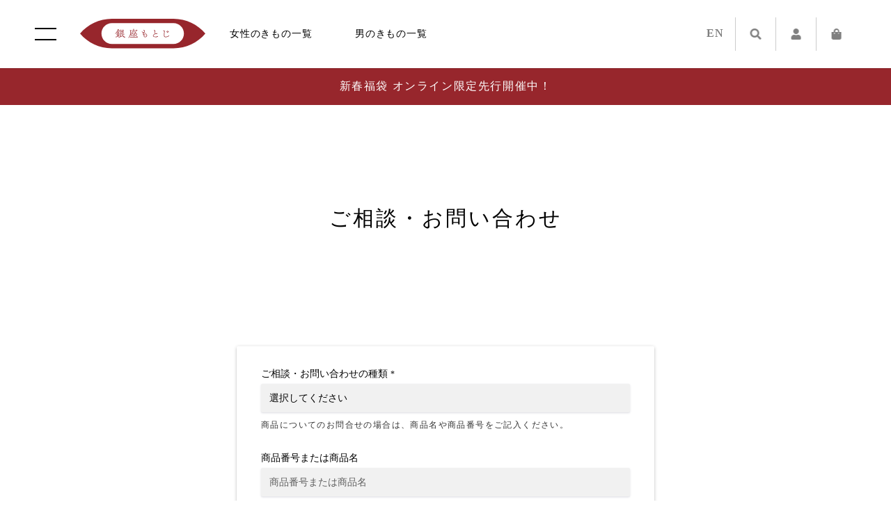

--- FILE ---
content_type: text/html; charset=utf-8
request_url: https://www.motoji.co.jp/pages/contact?product=20210220_cord_w03
body_size: 33385
content:
<!doctype html>
<html class="no-js" lang="ja">
<head>

<script>
  if (window.location.pathname === "/collections") {
    window.location.href = "https://www.motoji.co.jp/";
  }
</script>

<!-- Global site tag (gtag.js) - Google Ads -->
<script async src="https://www.googletagmanager.com/gtag/js?id=AW-10897551908"></script>
<script>
  window.dataLayer = window.dataLayer || [];
  function gtag(){dataLayer.push(arguments);}
  gtag('js', new Date());

  gtag('config', 'AW-10897551908');
</script>
<!-- GA4用GTMコード -->
<!-- Google Tag Manager -->
<script>(function(w,d,s,l,i){w[l]=w[l]||[];w[l].push({'gtm.start':
new Date().getTime(),event:'gtm.js'});var f=d.getElementsByTagName(s)[0],
j=d.createElement(s),dl=l!='dataLayer'?'&l='+l:'';j.async=true;j.src=
'https://www.googletagmanager.com/gtm.js?id='+i+dl;f.parentNode.insertBefore(j,f);
})(window,document,'script','dataLayer','GTM-PXBQB3W');</script>
<!-- End Google Tag Manager -->
  
<!-- Google Tag Manager -->
<script>(function(w,d,s,l,i){w[l]=w[l]||[];w[l].push({'gtm.start':
new Date().getTime(),event:'gtm.js'});var f=d.getElementsByTagName(s)[0],
j=d.createElement(s),dl=l!='dataLayer'?'&l='+l:'';j.async=true;j.src=
'https://www.googletagmanager.com/gtm.js?id='+i+dl;f.parentNode.insertBefore(j,f);
})(window,document,'script','dataLayer','GTM-N2TNTQ2');</script>
<!-- End Google Tag Manager -->

    


  <meta charset="utf-8">
  <meta name="viewport" content="width=device-width, initial-scale=1.0, minimum-scale=1.0, viewport-fit=cover">

  <link rel="stylesheet" type="text/css" href="//cdnjs.cloudflare.com/ajax/libs/font-awesome/5.13.0/css/all.min.css">
  <link rel="stylesheet" type="text/css" href="//cdnjs.cloudflare.com/ajax/libs/Swiper/5.4.5/css/swiper.min.css">
  <link rel="stylesheet" type="text/css" href="//www.motoji.co.jp/cdn/shop/t/49/assets/fonts.css?v=132807890203919522241736257622">
  <link rel="stylesheet" type="text/css" href="//www.motoji.co.jp/cdn/shop/t/49/assets/motoji.css?v=174378767703437938811760678580">
  <link rel="stylesheet" type="text/css" href="//www.motoji.co.jp/cdn/shop/t/49/assets/override.css?v=4898604025337960751760683463">

  <script src="//webfont.fontplus.jp/accessor/script/fontplus.js?qvdZGdnSBGU%3D&box=Xa1Lj31H2uE%3D&timeout=3&aa=1&ab=1"></script>
  <script src="//ajax.googleapis.com/ajax/libs/jquery/3.4.1/jquery.min.js"></script>
  <script src="//cdnjs.cloudflare.com/ajax/libs/jquery.pjax/2.0.1/jquery.pjax.min.js"></script>
  <script src="//cdnjs.cloudflare.com/ajax/libs/jquery.lazyload/1.9.1/jquery.lazyload.min.js"></script>
  <script src="//cdnjs.cloudflare.com/ajax/libs/jquery-easing/1.4.1/jquery.easing.min.js"></script>
  <script src="//cdnjs.cloudflare.com/ajax/libs/jquery-cookie/1.4.1/jquery.cookie.min.js"></script>
  <script src="//cdnjs.cloudflare.com/ajax/libs/vibrant.js/1.0.0/Vibrant.min.js"></script>
  <script src="//cdnjs.cloudflare.com/ajax/libs/stickyfill/2.1.0/stickyfill.min.js"></script>
  <script src="//cdnjs.cloudflare.com/ajax/libs/Swiper/5.4.5/js/swiper.min.js"></script>
  <script src="//ajaxzip3.github.io/ajaxzip3.js"></script>

  <script src="//www.motoji.co.jp/cdn/shop/t/49/assets/motoji.js?v=157610086005073163441736257622"></script>
  <script src="//www.motoji.co.jp/cdn/shop/t/49/assets/jquery.autoKana.js?v=72735280215701975601736257622"></script>

  <link rel="preconnect" href="https://cdn.shopify.com" crossorigin><link rel="canonical" href="https://www.motoji.co.jp/pages/contact"><link rel="shortcut icon" href="//www.motoji.co.jp/cdn/shop/files/apple-touch-icon_32x32.webp?v=1649757768" type="image/png"><title>ご相談・お問い合わせ
&ndash; 銀座もとじオンラインショップ</title><meta name="description" content="{formbuilder:36009}"><!-- /snippets/social-meta-tags.liquid -->


<meta property="og:site_name" content="銀座もとじオンラインショップ">
<meta property="og:url" content="https://www.motoji.co.jp/pages/contact">
<meta property="og:title" content="ご相談・お問い合わせ">
<meta property="og:type" content="website">
<meta property="og:description" content="{formbuilder:36009}"><meta property="og:image" content="http://www.motoji.co.jp/cdn/shop/files/ginzamotoji.jpg?v=1681963398">
  <meta property="og:image:secure_url" content="https://www.motoji.co.jp/cdn/shop/files/ginzamotoji.jpg?v=1681963398">
  <meta property="og:image:width" content="1200">
  <meta property="og:image:height" content="628">
<meta name="twitter:card" content="summary_large_image">
<meta name="twitter:title" content="ご相談・お問い合わせ">
<meta name="twitter:description" content="{formbuilder:36009}">

<link rel="stylesheet" href="//www.motoji.co.jp/cdn/shop/t/49/assets/theme.css?v=10643524766888503871760678638" type="text/css" media="print" onload="this.media='all';"><script>
    var theme = {
      breakpoints: {
        medium: 750,
        large: 990,
        widescreen: 1400
      },
      strings: {
        addToCart: "カートに追加する",
        soldOut: "売り切れ",
        unavailable: "お取り扱いできません",
        regularPrice: "通常価格",
        salePrice: "販売価格",
        sale: "セール",
        fromLowestPrice: "[price]から",
        vendor: "販売元",
        showMore: "さらに表示する",
        showLess: "表示を減らす",
        searchFor: "検索する",
        addressError: "住所を調べる際にエラーが発生しました",
        addressNoResults: "その住所は見つかりませんでした",
        addressQueryLimit: "Google APIの使用量の制限を超えました。\u003ca href=\"https:\/\/developers.google.com\/maps\/premium\/usage-limits\"\u003eプレミアムプラン\u003c\/a\u003eへのアップグレードをご検討ください。",
        authError: "あなたのGoogle Mapsのアカウント認証で問題が発生しました。",
        newWindow: "新しいウィンドウで開く",
        external: "外部のウェブサイトに移動します。",
        newWindowExternal: "外部のウェブサイトを新しいウィンドウで開く",
        removeLabel: "[product] を削除する",
        update: "アップデート",
        quantity: "数量",
        discountedTotal: "ディスカウント合計",
        regularTotal: "通常合計",
        priceColumn: "ディスカウントの詳細については価格列を参照してください。",
        quantityMinimumMessage: "数量は1以上でなければなりません",
        cartError: "お客様のカートをアップデートするときにエラーが発生しました。再度お試しください。",
        removedItemMessage: "カートから \u003cspan class=\"cart__removed-product-details\"\u003e([quantity]) 個の[link]\u003c\/span\u003eが消去されました。",
        unitPrice: "単価",
        unitPriceSeparator: "あたり",
        oneCartCount: "1個のアイテム",
        otherCartCount: "[count]個のアイテム",
        quantityLabel: "数量: [count]",
        products: "商品",
        loading: "読み込んでいます",
        number_of_results: "[result_number]\/[results_count]",
        number_of_results_found: "[results_count]件の結果が見つかりました",
        one_result_found: "1件の結果が見つかりました"
      },
      moneyFormat: "{{amount_no_decimals}}円",
      moneyFormatWithCurrency: "{{amount_no_decimals}}円",
      settings: {
        predictiveSearchEnabled: true,
        predictiveSearchShowPrice: false,
        predictiveSearchShowVendor: false
      },
      stylesheet: "//www.motoji.co.jp/cdn/shop/t/49/assets/theme.css?v=10643524766888503871760678638"
    }

    document.documentElement.className = document.documentElement.className.replace('no-js', 'js');
  </script><script type="text/javascript">
    if (window.MSInputMethodContext && document.documentMode) {
      var scripts = document.getElementsByTagName('script')[0];
      var polyfill = document.createElement("script");
      polyfill.defer = true;
      polyfill.src = "//www.motoji.co.jp/cdn/shop/t/49/assets/ie11CustomProperties.min.js?v=146208399201472936201736257622";

      scripts.parentNode.insertBefore(polyfill, scripts);
    }
  </script>

  <script>window.performance && window.performance.mark && window.performance.mark('shopify.content_for_header.start');</script><meta name="facebook-domain-verification" content="x7uw526z1ha1u995yrzgf1r0h9ltdq">
<meta name="facebook-domain-verification" content="nk390ncg56r59wg1harjewb9nkc6y6">
<meta name="google-site-verification" content="YGi3307uBWTvlxE1KmbI39qWFNgGNz0z-w1znA1-UGY">
<meta id="shopify-digital-wallet" name="shopify-digital-wallet" content="/51567394983/digital_wallets/dialog">
<meta name="shopify-checkout-api-token" content="a8e0955aadc9ba85f57ff633f7044eab">
<script async="async" src="/checkouts/internal/preloads.js?locale=ja-JP"></script>
<script id="apple-pay-shop-capabilities" type="application/json">{"shopId":51567394983,"countryCode":"JP","currencyCode":"JPY","merchantCapabilities":["supports3DS"],"merchantId":"gid:\/\/shopify\/Shop\/51567394983","merchantName":"銀座もとじオンラインショップ","requiredBillingContactFields":["postalAddress","email","phone"],"requiredShippingContactFields":["postalAddress","email","phone"],"shippingType":"shipping","supportedNetworks":["visa","masterCard","amex","jcb","discover"],"total":{"type":"pending","label":"銀座もとじオンラインショップ","amount":"1.00"},"shopifyPaymentsEnabled":true,"supportsSubscriptions":true}</script>
<script id="shopify-features" type="application/json">{"accessToken":"a8e0955aadc9ba85f57ff633f7044eab","betas":["rich-media-storefront-analytics"],"domain":"www.motoji.co.jp","predictiveSearch":false,"shopId":51567394983,"locale":"ja"}</script>
<script>var Shopify = Shopify || {};
Shopify.shop = "motoji.myshopify.com";
Shopify.locale = "ja";
Shopify.currency = {"active":"JPY","rate":"1.0"};
Shopify.country = "JP";
Shopify.theme = {"name":"motoji-ver2.5-210818","id":146111889630,"schema_name":"Debut","schema_version":"17.9.0","theme_store_id":796,"role":"main"};
Shopify.theme.handle = "null";
Shopify.theme.style = {"id":null,"handle":null};
Shopify.cdnHost = "www.motoji.co.jp/cdn";
Shopify.routes = Shopify.routes || {};
Shopify.routes.root = "/";</script>
<script type="module">!function(o){(o.Shopify=o.Shopify||{}).modules=!0}(window);</script>
<script>!function(o){function n(){var o=[];function n(){o.push(Array.prototype.slice.apply(arguments))}return n.q=o,n}var t=o.Shopify=o.Shopify||{};t.loadFeatures=n(),t.autoloadFeatures=n()}(window);</script>
<script id="shop-js-analytics" type="application/json">{"pageType":"page"}</script>
<script defer="defer" async type="module" src="//www.motoji.co.jp/cdn/shopifycloud/shop-js/modules/v2/client.init-shop-cart-sync_BJFAoJgM.ja.esm.js"></script>
<script defer="defer" async type="module" src="//www.motoji.co.jp/cdn/shopifycloud/shop-js/modules/v2/chunk.common_BaQ0HiLN.esm.js"></script>
<script type="module">
  await import("//www.motoji.co.jp/cdn/shopifycloud/shop-js/modules/v2/client.init-shop-cart-sync_BJFAoJgM.ja.esm.js");
await import("//www.motoji.co.jp/cdn/shopifycloud/shop-js/modules/v2/chunk.common_BaQ0HiLN.esm.js");

  window.Shopify.SignInWithShop?.initShopCartSync?.({"fedCMEnabled":true,"windoidEnabled":true});

</script>
<script>(function() {
  var isLoaded = false;
  function asyncLoad() {
    if (isLoaded) return;
    isLoaded = true;
    var urls = ["\/\/d1liekpayvooaz.cloudfront.net\/apps\/customizery\/customizery.js?shop=motoji.myshopify.com","\/\/cdn.shopify.com\/s\/files\/1\/0257\/0108\/9360\/t\/85\/assets\/usf-license.js?shop=motoji.myshopify.com","https:\/\/cdn.shopify.com\/s\/files\/1\/0515\/6739\/4983\/t\/31\/assets\/globo.formbuilder.init.js?v=1629297515\u0026shop=motoji.myshopify.com","https:\/\/assets.storecrm.com\/assets\/js\/storecrm.js?store_id=01K38AQVH4V28KPV4G3NR3JES6\u0026shop=motoji.myshopify.com"];
    for (var i = 0; i < urls.length; i++) {
      var s = document.createElement('script');
      s.type = 'text/javascript';
      s.async = true;
      s.src = urls[i];
      var x = document.getElementsByTagName('script')[0];
      x.parentNode.insertBefore(s, x);
    }
  };
  if(window.attachEvent) {
    window.attachEvent('onload', asyncLoad);
  } else {
    window.addEventListener('load', asyncLoad, false);
  }
})();</script>
<script id="__st">var __st={"a":51567394983,"offset":32400,"reqid":"9812ece7-c9af-4b95-9352-cbad21b1e9da-1767038780","pageurl":"www.motoji.co.jp\/pages\/contact?product=20210220_cord_w03","s":"pages-79394308263","u":"6ab222a8c172","p":"page","rtyp":"page","rid":79394308263};</script>
<script>window.ShopifyPaypalV4VisibilityTracking = true;</script>
<script id="form-persister">!function(){'use strict';const t='contact',e='new_comment',n=[[t,t],['blogs',e],['comments',e],[t,'customer']],o='password',r='form_key',c=['recaptcha-v3-token','g-recaptcha-response','h-captcha-response',o],s=()=>{try{return window.sessionStorage}catch{return}},i='__shopify_v',u=t=>t.elements[r],a=function(){const t=[...n].map((([t,e])=>`form[action*='/${t}']:not([data-nocaptcha='true']) input[name='form_type'][value='${e}']`)).join(',');var e;return e=t,()=>e?[...document.querySelectorAll(e)].map((t=>t.form)):[]}();function m(t){const e=u(t);a().includes(t)&&(!e||!e.value)&&function(t){try{if(!s())return;!function(t){const e=s();if(!e)return;const n=u(t);if(!n)return;const o=n.value;o&&e.removeItem(o)}(t);const e=Array.from(Array(32),(()=>Math.random().toString(36)[2])).join('');!function(t,e){u(t)||t.append(Object.assign(document.createElement('input'),{type:'hidden',name:r})),t.elements[r].value=e}(t,e),function(t,e){const n=s();if(!n)return;const r=[...t.querySelectorAll(`input[type='${o}']`)].map((({name:t})=>t)),u=[...c,...r],a={};for(const[o,c]of new FormData(t).entries())u.includes(o)||(a[o]=c);n.setItem(e,JSON.stringify({[i]:1,action:t.action,data:a}))}(t,e)}catch(e){console.error('failed to persist form',e)}}(t)}const f=t=>{if('true'===t.dataset.persistBound)return;const e=function(t,e){const n=function(t){return'function'==typeof t.submit?t.submit:HTMLFormElement.prototype.submit}(t).bind(t);return function(){let t;return()=>{t||(t=!0,(()=>{try{e(),n()}catch(t){(t=>{console.error('form submit failed',t)})(t)}})(),setTimeout((()=>t=!1),250))}}()}(t,(()=>{m(t)}));!function(t,e){if('function'==typeof t.submit&&'function'==typeof e)try{t.submit=e}catch{}}(t,e),t.addEventListener('submit',(t=>{t.preventDefault(),e()})),t.dataset.persistBound='true'};!function(){function t(t){const e=(t=>{const e=t.target;return e instanceof HTMLFormElement?e:e&&e.form})(t);e&&m(e)}document.addEventListener('submit',t),document.addEventListener('DOMContentLoaded',(()=>{const e=a();for(const t of e)f(t);var n;n=document.body,new window.MutationObserver((t=>{for(const e of t)if('childList'===e.type&&e.addedNodes.length)for(const t of e.addedNodes)1===t.nodeType&&'FORM'===t.tagName&&a().includes(t)&&f(t)})).observe(n,{childList:!0,subtree:!0,attributes:!1}),document.removeEventListener('submit',t)}))}()}();</script>
<script integrity="sha256-4kQ18oKyAcykRKYeNunJcIwy7WH5gtpwJnB7kiuLZ1E=" data-source-attribution="shopify.loadfeatures" defer="defer" src="//www.motoji.co.jp/cdn/shopifycloud/storefront/assets/storefront/load_feature-a0a9edcb.js" crossorigin="anonymous"></script>
<script data-source-attribution="shopify.dynamic_checkout.dynamic.init">var Shopify=Shopify||{};Shopify.PaymentButton=Shopify.PaymentButton||{isStorefrontPortableWallets:!0,init:function(){window.Shopify.PaymentButton.init=function(){};var t=document.createElement("script");t.src="https://www.motoji.co.jp/cdn/shopifycloud/portable-wallets/latest/portable-wallets.ja.js",t.type="module",document.head.appendChild(t)}};
</script>
<script data-source-attribution="shopify.dynamic_checkout.buyer_consent">
  function portableWalletsHideBuyerConsent(e){var t=document.getElementById("shopify-buyer-consent"),n=document.getElementById("shopify-subscription-policy-button");t&&n&&(t.classList.add("hidden"),t.setAttribute("aria-hidden","true"),n.removeEventListener("click",e))}function portableWalletsShowBuyerConsent(e){var t=document.getElementById("shopify-buyer-consent"),n=document.getElementById("shopify-subscription-policy-button");t&&n&&(t.classList.remove("hidden"),t.removeAttribute("aria-hidden"),n.addEventListener("click",e))}window.Shopify?.PaymentButton&&(window.Shopify.PaymentButton.hideBuyerConsent=portableWalletsHideBuyerConsent,window.Shopify.PaymentButton.showBuyerConsent=portableWalletsShowBuyerConsent);
</script>
<script data-source-attribution="shopify.dynamic_checkout.cart.bootstrap">document.addEventListener("DOMContentLoaded",(function(){function t(){return document.querySelector("shopify-accelerated-checkout-cart, shopify-accelerated-checkout")}if(t())Shopify.PaymentButton.init();else{new MutationObserver((function(e,n){t()&&(Shopify.PaymentButton.init(),n.disconnect())})).observe(document.body,{childList:!0,subtree:!0})}}));
</script>
<link id="shopify-accelerated-checkout-styles" rel="stylesheet" media="screen" href="https://www.motoji.co.jp/cdn/shopifycloud/portable-wallets/latest/accelerated-checkout-backwards-compat.css" crossorigin="anonymous">
<style id="shopify-accelerated-checkout-cart">
        #shopify-buyer-consent {
  margin-top: 1em;
  display: inline-block;
  width: 100%;
}

#shopify-buyer-consent.hidden {
  display: none;
}

#shopify-subscription-policy-button {
  background: none;
  border: none;
  padding: 0;
  text-decoration: underline;
  font-size: inherit;
  cursor: pointer;
}

#shopify-subscription-policy-button::before {
  box-shadow: none;
}

      </style>

<script>window.performance && window.performance.mark && window.performance.mark('shopify.content_for_header.end');</script>






<style>
.cart-popup-wrapper{display: none}
</style>
<link href="//www.motoji.co.jp/cdn/shop/t/49/assets/ndnapps-contactform-styles.css?v=8179782737258047441736257622" rel="stylesheet" type="text/css" media="all" />

<meta name="google-site-verification" content="7bFgXCl8JcUbAEqGKeqnaAwxz3CQG9tOViue7ngcoG8" />
  <script type="text/javascript">
    (function(c,l,a,r,i,t,y){
        c[a]=c[a]||function(){(c[a].q=c[a].q||[]).push(arguments)};
        t=l.createElement(r);t.async=1;t.src="https://www.clarity.ms/tag/"+i;
        y=l.getElementsByTagName(r)[0];y.parentNode.insertBefore(t,y);
    })(window, document, "clarity", "script", "jarjbv4ugq");
</script>
<script type="text/javascript">
    (function(c,l,a,r,i,t,y){
        c[a]=c[a]||function(){(c[a].q=c[a].q||[]).push(arguments)};
        t=l.createElement(r);t.async=1;t.src="https://www.clarity.ms/tag/"+i;
        y=l.getElementsByTagName(r)[0];y.parentNode.insertBefore(t,y);
    })(window, document, "clarity", "script", "nht2fpwh3x");
</script>
<!-- BEGIN app block: shopify://apps/powerful-form-builder/blocks/app-embed/e4bcb1eb-35b2-42e6-bc37-bfe0e1542c9d --><script type="text/javascript" hs-ignore data-cookieconsent="ignore">
  var Globo = Globo || {};
  var globoFormbuilderRecaptchaInit = function(){};
  var globoFormbuilderHcaptchaInit = function(){};
  window.Globo.FormBuilder = window.Globo.FormBuilder || {};
  window.Globo.FormBuilder.shop = {"configuration":{"money_format":"{{amount_no_decimals}}円"},"pricing":{"features":{"bulkOrderForm":true,"cartForm":true,"fileUpload":30,"removeCopyright":true,"restrictedEmailDomains":true,"metrics":true}},"settings":{"copyright":"Powered by Globo <a href=\"https://apps.shopify.com/form-builder-contact-form\" target=\"_blank\">Form</a>","hideWaterMark":false,"reCaptcha":{"recaptchaType":"v2","siteKey":false,"languageCode":"ja"},"hCaptcha":{"siteKey":false},"scrollTop":false,"customCssCode":"","customCssEnabled":false,"additionalColumns":[]},"encryption_form_id":0,"url":"https://form.globo.io/","CDN_URL":"https://dxo9oalx9qc1s.cloudfront.net","app_id":"1783207"};

  if(window.Globo.FormBuilder.shop.settings.customCssEnabled && window.Globo.FormBuilder.shop.settings.customCssCode){
    const customStyle = document.createElement('style');
    customStyle.type = 'text/css';
    customStyle.innerHTML = window.Globo.FormBuilder.shop.settings.customCssCode;
    document.head.appendChild(customStyle);
  }

  window.Globo.FormBuilder.forms = [];
    
      
      
      
      window.Globo.FormBuilder.forms[36009] = {"36009":{"elements":[{"id":"group-1","type":"group","label":"Page 1","description":"","elements":[{"id":"select","type":"select","label":"ご相談・お問い合わせの種類","placeholder":"選択してください","options":[{"label":"商品について","value":"商品について"},{"label":"お手元確認","value":"お手元確認"},{"label":"来店予約","value":"来店予約"},{"label":{"ja":"丹波布 里帰りツアーについて"},"value":"丹波布 里帰りツアーについて"},{"label":"七五三のご相談","value":"七五三のご相談"},{"label":"情報変更・DM停止依頼","value":"情報変更・DM停止依頼"},{"label":"メディア・新規お取引","value":"メディア・新規お取引"},{"label":"その他","value":"その他"}],"defaultOption":"","description":"商品についてのお問合せの場合は、商品名や商品番号をご記入ください。","hideLabel":false,"keepPositionLabel":false,"required":true,"ifHideLabel":false,"inputIcon":"","columnWidth":100},{"id":"text-2","type":"text","label":"商品番号または商品名","placeholder":"商品番号または商品名","description":"商品についてのお問い合わせの場合は、ご記入ください。","limitCharacters":false,"characters":100,"hideLabel":false,"keepPositionLabel":false,"required":false,"ifHideLabel":false,"inputIcon":"","columnWidth":100,"conditionalField":false,"onlyShowIf":false,"select":false},{"id":"text-3","type":"text","label":"ご来店の希望日時","placeholder":"ご来店の方はご希望の日時ご記入ください。","description":{"ja":""},"limitCharacters":false,"characters":100,"hideLabel":false,"keepPositionLabel":false,"required":false,"ifHideLabel":false,"inputIcon":"","columnWidth":100,"conditionalField":false,"onlyShowIf":false,"select":false},{"id":"text","type":"text","label":"お名前","placeholder":"お名前","description":"","limitCharacters":false,"characters":100,"hideLabel":false,"keepPositionLabel":false,"required":true,"ifHideLabel":false,"inputIcon":"","columnWidth":100,"conditionalField":false,"onlyShowIf":false,"select":false},{"id":"text-1","type":"text","label":"よみがな","placeholder":"よみがな","description":"","limitCharacters":false,"characters":100,"hideLabel":false,"keepPositionLabel":false,"columnWidth":100,"conditionalField":false,"required":true},{"id":"email","type":"email","label":"メールアドレス","placeholder":"メールアドレス","description":"","limitCharacters":false,"characters":100,"hideLabel":false,"keepPositionLabel":false,"required":true,"ifHideLabel":false,"inputIcon":"","columnWidth":100,"conditionalField":false,"onlyShowIf":false,"select":false},{"id":"phone","type":"phone","label":"電話番号","placeholder":"電話番号","description":"","validatePhone":false,"onlyShowFlag":false,"defaultCountryCode":"us","limitCharacters":false,"characters":100,"hideLabel":false,"keepPositionLabel":false,"required":true,"ifHideLabel":false,"inputIcon":"","columnWidth":100,"conditionalField":false,"onlyShowIf":false,"select":false},{"id":"textarea","type":"textarea","label":"お問い合わせ内容","placeholder":"ご自由にご記入ください。","description":"","limitCharacters":false,"characters":100,"hideLabel":false,"keepPositionLabel":false,"required":true,"ifHideLabel":false,"columnWidth":100,"conditionalField":false,"onlyShowIf":false,"select":false}]}],"errorMessage":{"required":"入力必須です","invalid":"Invalid","invalidName":"お名前に誤りがあります。","invalidEmail":"メールアドレスに誤りがあります","invalidURL":"URLに誤りがあります","invalidPhone":"お電話番号に誤りがあります","invalidNumber":"数値に誤りがあります","invalidPassword":"パスワードに誤りがあります","confirmPasswordNotMatch":"パスワードが一致しません","customerAlreadyExists":"すでに存在している会員です","fileSizeLimit":"ファイルサイズの制限を超えています","fileNotAllowed":"ファイル形式がサポートされておりません","requiredCaptcha":"captchaを実行してください","requiredProducts":"Please select product","limitQuantity":"The number of products left in stock has been exceeded","shopifyInvalidPhone":"phone - Enter a valid phone number to use this delivery method","shopifyPhoneHasAlready":"phone - Phone has already been taken","shopifyInvalidProvice":"addresses.province - is not valid","otherError":"申し訳ございませんが、再度送信してください"},"appearance":{"layout":"boxed","width":600,"style":"classic","mainColor":"rgba(151,38,44,1)","headingColor":"#000","labelColor":"#000","descriptionColor":"#6c757d","optionColor":"#000","paragraphColor":"#000","paragraphBackground":"#fff","background":"none","backgroundColor":"#FFF","backgroundImage":"","backgroundImageAlignment":"middle","floatingIcon":"\u003csvg aria-hidden=\"true\" focusable=\"false\" data-prefix=\"far\" data-icon=\"envelope\" class=\"svg-inline--fa fa-envelope fa-w-16\" role=\"img\" xmlns=\"http:\/\/www.w3.org\/2000\/svg\" viewBox=\"0 0 512 512\"\u003e\u003cpath fill=\"currentColor\" d=\"M464 64H48C21.49 64 0 85.49 0 112v288c0 26.51 21.49 48 48 48h416c26.51 0 48-21.49 48-48V112c0-26.51-21.49-48-48-48zm0 48v40.805c-22.422 18.259-58.168 46.651-134.587 106.49-16.841 13.247-50.201 45.072-73.413 44.701-23.208.375-56.579-31.459-73.413-44.701C106.18 199.465 70.425 171.067 48 152.805V112h416zM48 400V214.398c22.914 18.251 55.409 43.862 104.938 82.646 21.857 17.205 60.134 55.186 103.062 54.955 42.717.231 80.509-37.199 103.053-54.947 49.528-38.783 82.032-64.401 104.947-82.653V400H48z\"\u003e\u003c\/path\u003e\u003c\/svg\u003e","floatingText":"","displayOnAllPage":false,"position":"bottom right","formType":"normalForm","newTemplate":false,"colorScheme":{"solidButton":{"red":151,"green":38,"blue":44,"alpha":1},"solidButtonLabel":{"red":255,"green":255,"blue":255},"text":{"red":0,"green":0,"blue":0},"outlineButton":{"red":151,"green":38,"blue":44,"alpha":1},"background":null}},"afterSubmit":{"action":"redirectToPage","message":"\u003ch4\u003eThanks for getting in touch!\u0026nbsp;\u003c\/h4\u003e\u003cp\u003e\u003cbr\u003e\u003c\/p\u003e\u003cp\u003eWe appreciate you contacting us. One of our colleagues will get back in touch with you soon!\u003c\/p\u003e\u003cp\u003e\u003cbr\u003e\u003c\/p\u003e\u003cp\u003eHave a great day!\u003c\/p\u003e","redirectUrl":"\/pages\/contact-complete","enableGa":false,"gaEventCategory":"Form Builder by Globo","gaEventAction":"Submit","gaEventLabel":"Contact us form","enableFpx":false,"fpxTrackerName":""},"accountPage":{"showAccountDetail":false,"registrationPage":false,"editAccountPage":false,"header":"Header","active":false,"title":"Account details","headerDescription":"Fill out the form to change account information","afterUpdate":"Message after update","message":"\u003ch5\u003eAccount edited successfully!\u003c\/h5\u003e","footer":"Footer","updateText":"Update","footerDescription":""},"footer":{"description":"\u003cp\u003e\u003cbr\u003e\u003c\/p\u003e","previousText":"Previous","nextText":"Next","submitText":"送信する","resetButton":false,"resetButtonText":"Reset","submitFullWidth":false,"submitAlignment":"center"},"header":{"active":false,"title":"お問い合わせ","description":"\u003cp\u003e返答にはお時間を頂戴する場合がございます。\u003c\/p\u003e"},"isStepByStepForm":true,"publish":{"requiredLogin":false,"requiredLoginMessage":"Please \u003ca href=\"\/account\/login\" title=\"login\"\u003elogin\u003c\/a\u003e to continue","publishType":"embedCode","embedCode":"\u003cdiv class=\"globo-formbuilder\" data-id=\"\"\u003e\u003c\/div\u003e","shortCode":"\u003cdiv class=\"globo-formbuilder\" data-id=\"\"\u003e\u003c\/div\u003e","popup":"\u003cdiv class=\"globo-formbuilder\" data-id=\"\"\u003e\u003c\/div\u003e","lightbox":"\u003cdiv class=\"globo-formbuilder\" data-id=\"\"\u003e\u003c\/div\u003e","enableAddShortCode":false,"selectPage":"index","selectPositionOnPage":"top","selectTime":"forever","setCookie":"1","setCookieHours":"1","setCookieWeeks":"1"},"reCaptcha":{"enable":false,"note":"Please make sure that you have set Google reCaptcha v2 Site key and Secret key in \u003ca href=\"\/admin\/settings\"\u003eSettings\u003c\/a\u003e"},"html":"\n\u003cdiv class=\"globo-form boxed-form globo-form-id-36009 \" data-locale=\"ja\" \u003e\n\n\u003cstyle\u003e\n\n\n    :root .globo-form-app[data-id=\"36009\"]{\n        \n        --gfb-color-solidButton: 151,38,44;\n        --gfb-color-solidButtonColor: rgb(var(--gfb-color-solidButton));\n        --gfb-color-solidButtonLabel: 255,255,255;\n        --gfb-color-solidButtonLabelColor: rgb(var(--gfb-color-solidButtonLabel));\n        --gfb-color-text: 0,0,0;\n        --gfb-color-textColor: rgb(var(--gfb-color-text));\n        --gfb-color-outlineButton: 151,38,44;\n        --gfb-color-outlineButtonColor: rgb(var(--gfb-color-outlineButton));\n        --gfb-color-background: ,,;\n        --gfb-color-backgroundColor: rgb(var(--gfb-color-background));\n        \n        --gfb-main-color: rgba(151,38,44,1);\n        --gfb-primary-color: var(--gfb-color-solidButtonColor, var(--gfb-main-color));\n        --gfb-primary-text-color: var(--gfb-color-solidButtonLabelColor, #FFF);\n        --gfb-form-width: 600px;\n        --gfb-font-family: inherit;\n        --gfb-font-style: inherit;\n        --gfb--image: 40%;\n        --gfb-image-ratio-draft: var(--gfb--image);\n        --gfb-image-ratio: var(--gfb-image-ratio-draft);\n        \n        --gfb-bg-temp-color: #FFF;\n        --gfb-bg-position: middle;\n        \n        --gfb-bg-color: var(--gfb-color-backgroundColor, var(--gfb-bg-temp-color));\n        \n    }\n    \n.globo-form-id-36009 .globo-form-app{\n    max-width: 600px;\n    width: -webkit-fill-available;\n    \n    background-color: unset;\n    \n    \n}\n\n.globo-form-id-36009 .globo-form-app .globo-heading{\n    color: var(--gfb-color-textColor, #000)\n}\n\n\n\n.globo-form-id-36009 .globo-form-app .globo-description,\n.globo-form-id-36009 .globo-form-app .header .globo-description{\n    --gfb-color-description: rgba(var(--gfb-color-text), 0.8);\n    color: var(--gfb-color-description, #6c757d);\n}\n.globo-form-id-36009 .globo-form-app .globo-label,\n.globo-form-id-36009 .globo-form-app .globo-form-control label.globo-label,\n.globo-form-id-36009 .globo-form-app .globo-form-control label.globo-label span.label-content{\n    color: var(--gfb-color-textColor, #000);\n    text-align: left;\n}\n.globo-form-id-36009 .globo-form-app .globo-label.globo-position-label{\n    height: 20px !important;\n}\n.globo-form-id-36009 .globo-form-app .globo-form-control .help-text.globo-description,\n.globo-form-id-36009 .globo-form-app .globo-form-control span.globo-description{\n    --gfb-color-description: rgba(var(--gfb-color-text), 0.8);\n    color: var(--gfb-color-description, #6c757d);\n}\n.globo-form-id-36009 .globo-form-app .globo-form-control .checkbox-wrapper .globo-option,\n.globo-form-id-36009 .globo-form-app .globo-form-control .radio-wrapper .globo-option\n{\n    color: var(--gfb-color-textColor, #000);\n}\n.globo-form-id-36009 .globo-form-app .footer,\n.globo-form-id-36009 .globo-form-app .gfb__footer{\n    text-align:center;\n}\n.globo-form-id-36009 .globo-form-app .footer button,\n.globo-form-id-36009 .globo-form-app .gfb__footer button{\n    border:1px solid var(--gfb-primary-color);\n    \n}\n.globo-form-id-36009 .globo-form-app .footer button.submit,\n.globo-form-id-36009 .globo-form-app .gfb__footer button.submit\n.globo-form-id-36009 .globo-form-app .footer button.checkout,\n.globo-form-id-36009 .globo-form-app .gfb__footer button.checkout,\n.globo-form-id-36009 .globo-form-app .footer button.action.loading .spinner,\n.globo-form-id-36009 .globo-form-app .gfb__footer button.action.loading .spinner{\n    background-color: var(--gfb-primary-color);\n    color : #ffffff;\n}\n.globo-form-id-36009 .globo-form-app .globo-form-control .star-rating\u003efieldset:not(:checked)\u003elabel:before {\n    content: url('data:image\/svg+xml; utf8, \u003csvg aria-hidden=\"true\" focusable=\"false\" data-prefix=\"far\" data-icon=\"star\" class=\"svg-inline--fa fa-star fa-w-18\" role=\"img\" xmlns=\"http:\/\/www.w3.org\/2000\/svg\" viewBox=\"0 0 576 512\"\u003e\u003cpath fill=\"rgba(151,38,44,1)\" d=\"M528.1 171.5L382 150.2 316.7 17.8c-11.7-23.6-45.6-23.9-57.4 0L194 150.2 47.9 171.5c-26.2 3.8-36.7 36.1-17.7 54.6l105.7 103-25 145.5c-4.5 26.3 23.2 46 46.4 33.7L288 439.6l130.7 68.7c23.2 12.2 50.9-7.4 46.4-33.7l-25-145.5 105.7-103c19-18.5 8.5-50.8-17.7-54.6zM388.6 312.3l23.7 138.4L288 385.4l-124.3 65.3 23.7-138.4-100.6-98 139-20.2 62.2-126 62.2 126 139 20.2-100.6 98z\"\u003e\u003c\/path\u003e\u003c\/svg\u003e');\n}\n.globo-form-id-36009 .globo-form-app .globo-form-control .star-rating\u003efieldset\u003einput:checked ~ label:before {\n    content: url('data:image\/svg+xml; utf8, \u003csvg aria-hidden=\"true\" focusable=\"false\" data-prefix=\"fas\" data-icon=\"star\" class=\"svg-inline--fa fa-star fa-w-18\" role=\"img\" xmlns=\"http:\/\/www.w3.org\/2000\/svg\" viewBox=\"0 0 576 512\"\u003e\u003cpath fill=\"rgba(151,38,44,1)\" d=\"M259.3 17.8L194 150.2 47.9 171.5c-26.2 3.8-36.7 36.1-17.7 54.6l105.7 103-25 145.5c-4.5 26.3 23.2 46 46.4 33.7L288 439.6l130.7 68.7c23.2 12.2 50.9-7.4 46.4-33.7l-25-145.5 105.7-103c19-18.5 8.5-50.8-17.7-54.6L382 150.2 316.7 17.8c-11.7-23.6-45.6-23.9-57.4 0z\"\u003e\u003c\/path\u003e\u003c\/svg\u003e');\n}\n.globo-form-id-36009 .globo-form-app .globo-form-control .star-rating\u003efieldset:not(:checked)\u003elabel:hover:before,\n.globo-form-id-36009 .globo-form-app .globo-form-control .star-rating\u003efieldset:not(:checked)\u003elabel:hover ~ label:before{\n    content : url('data:image\/svg+xml; utf8, \u003csvg aria-hidden=\"true\" focusable=\"false\" data-prefix=\"fas\" data-icon=\"star\" class=\"svg-inline--fa fa-star fa-w-18\" role=\"img\" xmlns=\"http:\/\/www.w3.org\/2000\/svg\" viewBox=\"0 0 576 512\"\u003e\u003cpath fill=\"rgba(151,38,44,1)\" d=\"M259.3 17.8L194 150.2 47.9 171.5c-26.2 3.8-36.7 36.1-17.7 54.6l105.7 103-25 145.5c-4.5 26.3 23.2 46 46.4 33.7L288 439.6l130.7 68.7c23.2 12.2 50.9-7.4 46.4-33.7l-25-145.5 105.7-103c19-18.5 8.5-50.8-17.7-54.6L382 150.2 316.7 17.8c-11.7-23.6-45.6-23.9-57.4 0z\"\u003e\u003c\/path\u003e\u003c\/svg\u003e')\n}\n.globo-form-id-36009 .globo-form-app .globo-form-control .checkbox-wrapper .checkbox-input:checked ~ .checkbox-label:before {\n    border-color: var(--gfb-primary-color);\n    box-shadow: 0 4px 6px rgba(50,50,93,0.11), 0 1px 3px rgba(0,0,0,0.08);\n    background-color: var(--gfb-primary-color);\n}\n.globo-form-id-36009 .globo-form-app .step.-completed .step__number,\n.globo-form-id-36009 .globo-form-app .line.-progress,\n.globo-form-id-36009 .globo-form-app .line.-start{\n    background-color: var(--gfb-primary-color);\n}\n.globo-form-id-36009 .globo-form-app .checkmark__check,\n.globo-form-id-36009 .globo-form-app .checkmark__circle{\n    stroke: var(--gfb-primary-color);\n}\n.globo-form-id-36009 .floating-button{\n    background-color: var(--gfb-primary-color);\n}\n.globo-form-id-36009 .globo-form-app .globo-form-control .checkbox-wrapper .checkbox-input ~ .checkbox-label:before,\n.globo-form-app .globo-form-control .radio-wrapper .radio-input ~ .radio-label:after{\n    border-color : var(--gfb-primary-color);\n}\n.globo-form-id-36009 .flatpickr-day.selected, \n.globo-form-id-36009 .flatpickr-day.startRange, \n.globo-form-id-36009 .flatpickr-day.endRange, \n.globo-form-id-36009 .flatpickr-day.selected.inRange, \n.globo-form-id-36009 .flatpickr-day.startRange.inRange, \n.globo-form-id-36009 .flatpickr-day.endRange.inRange, \n.globo-form-id-36009 .flatpickr-day.selected:focus, \n.globo-form-id-36009 .flatpickr-day.startRange:focus, \n.globo-form-id-36009 .flatpickr-day.endRange:focus, \n.globo-form-id-36009 .flatpickr-day.selected:hover, \n.globo-form-id-36009 .flatpickr-day.startRange:hover, \n.globo-form-id-36009 .flatpickr-day.endRange:hover, \n.globo-form-id-36009 .flatpickr-day.selected.prevMonthDay, \n.globo-form-id-36009 .flatpickr-day.startRange.prevMonthDay, \n.globo-form-id-36009 .flatpickr-day.endRange.prevMonthDay, \n.globo-form-id-36009 .flatpickr-day.selected.nextMonthDay, \n.globo-form-id-36009 .flatpickr-day.startRange.nextMonthDay, \n.globo-form-id-36009 .flatpickr-day.endRange.nextMonthDay {\n    background: var(--gfb-primary-color);\n    border-color: var(--gfb-primary-color);\n}\n.globo-form-id-36009 .globo-paragraph {\n    background: #fff;\n    color: var(--gfb-color-textColor, #000);\n    width: 100%!important;\n}\n\n[dir=\"rtl\"] .globo-form-app .header .title,\n[dir=\"rtl\"] .globo-form-app .header .description,\n[dir=\"rtl\"] .globo-form-id-36009 .globo-form-app .globo-heading,\n[dir=\"rtl\"] .globo-form-id-36009 .globo-form-app .globo-label,\n[dir=\"rtl\"] .globo-form-id-36009 .globo-form-app .globo-form-control label.globo-label,\n[dir=\"rtl\"] .globo-form-id-36009 .globo-form-app .globo-form-control label.globo-label span.label-content{\n    text-align: right;\n}\n\n[dir=\"rtl\"] .globo-form-app .line {\n    left: unset;\n    right: 50%;\n}\n\n[dir=\"rtl\"] .globo-form-id-36009 .globo-form-app .line.-start {\n    left: unset;    \n    right: 0%;\n}\n\n\u003c\/style\u003e\n\n\n\n\n\u003cdiv class=\"globo-form-app boxed-layout gfb-style-classic  gfb-font-size-medium\" data-id=36009\u003e\n    \n    \u003cdiv class=\"header dismiss hidden\" onclick=\"Globo.FormBuilder.closeModalForm(this)\"\u003e\n        \u003csvg width=20 height=20 viewBox=\"0 0 20 20\" class=\"\" focusable=\"false\" aria-hidden=\"true\"\u003e\u003cpath d=\"M11.414 10l4.293-4.293a.999.999 0 1 0-1.414-1.414L10 8.586 5.707 4.293a.999.999 0 1 0-1.414 1.414L8.586 10l-4.293 4.293a.999.999 0 1 0 1.414 1.414L10 11.414l4.293 4.293a.997.997 0 0 0 1.414 0 .999.999 0 0 0 0-1.414L11.414 10z\" fill-rule=\"evenodd\"\u003e\u003c\/path\u003e\u003c\/svg\u003e\n    \u003c\/div\u003e\n    \u003cform class=\"g-container\" novalidate action=\"https:\/\/form.globo.io\/api\/front\/form\/36009\/send\" method=\"POST\" enctype=\"multipart\/form-data\" data-id=36009\u003e\n        \n            \n        \n        \n            \u003cdiv class=\"globo-formbuilder-wizard\" data-id=36009\u003e\n                \u003cdiv class=\"wizard__content\"\u003e\n                    \u003cheader class=\"wizard__header\"\u003e\n                        \u003cdiv class=\"wizard__steps\"\u003e\n                        \u003cnav class=\"steps hidden\"\u003e\n                            \n                            \n                                \n                            \n                            \n                                \n                                    \n                                    \n                                    \n                                    \n                                    \u003cdiv class=\"step last \" data-element-id=\"group-1\"  data-step=\"0\" \u003e\n                                        \u003cdiv class=\"step__content\"\u003e\n                                            \u003cp class=\"step__number\"\u003e\u003c\/p\u003e\n                                            \u003csvg class=\"checkmark\" xmlns=\"http:\/\/www.w3.org\/2000\/svg\" width=52 height=52 viewBox=\"0 0 52 52\"\u003e\n                                                \u003ccircle class=\"checkmark__circle\" cx=\"26\" cy=\"26\" r=\"25\" fill=\"none\"\/\u003e\n                                                \u003cpath class=\"checkmark__check\" fill=\"none\" d=\"M14.1 27.2l7.1 7.2 16.7-16.8\"\/\u003e\n                                            \u003c\/svg\u003e\n                                            \u003cdiv class=\"lines\"\u003e\n                                                \n                                                    \u003cdiv class=\"line -start\"\u003e\u003c\/div\u003e\n                                                \n                                                \u003cdiv class=\"line -background\"\u003e\n                                                \u003c\/div\u003e\n                                                \u003cdiv class=\"line -progress\"\u003e\n                                                \u003c\/div\u003e\n                                            \u003c\/div\u003e  \n                                        \u003c\/div\u003e\n                                    \u003c\/div\u003e\n                                \n                            \n                        \u003c\/nav\u003e\n                        \u003c\/div\u003e\n                    \u003c\/header\u003e\n                    \u003cdiv class=\"panels\"\u003e\n                        \n                            \n                            \n                            \n                            \n                                \u003cdiv class=\"panel \" data-element-id=\"group-1\" data-id=36009  data-step=\"0\" style=\"padding-top:0\"\u003e\n                                    \n                                            \n                                                \n                                                    \n\n\n\n\n\n\n\n\n\n\n\n\n\n\n\n\n    \n\n\n\n\n\n\n\n\n\n\n\u003cdiv class=\"globo-form-control layout-1-column \"  data-type='select' data-element-id='select' data-default-value=\"\" data-type=\"select\" \u003e\n    \n    \n\n\n    \n        \n\u003clabel for=\"36009-select\" class=\"classic-label globo-label gfb__label-v2 \" data-label=\"ご相談・お問い合わせの種類\"\u003e\n    \u003cspan class=\"label-content\" data-label=\"ご相談・お問い合わせの種類\"\u003eご相談・お問い合わせの種類\u003c\/span\u003e\n    \n        \u003cspan class=\"text-danger text-smaller\"\u003e *\u003c\/span\u003e\n    \n\u003c\/label\u003e\n\n    \n\n    \n    \n    \u003cdiv class=\"globo-form-input\"\u003e\n        \n        \n        \u003cselect data-searchable=\"\" name=\"select\"  id=\"36009-select\" class=\"classic-input wide\" presence\u003e\n            \u003coption selected=\"selected\" value=\"\" disabled=\"disabled\"\u003e選択してください\u003c\/option\u003e\n            \n            \u003coption value=\"商品について\" \u003e商品について\u003c\/option\u003e\n            \n            \u003coption value=\"お手元確認\" \u003eお手元確認\u003c\/option\u003e\n            \n            \u003coption value=\"来店予約\" \u003e来店予約\u003c\/option\u003e\n            \n            \u003coption value=\"丹波布 里帰りツアーについて\" \u003e丹波布 里帰りツアーについて\u003c\/option\u003e\n            \n            \u003coption value=\"七五三のご相談\" \u003e七五三のご相談\u003c\/option\u003e\n            \n            \u003coption value=\"情報変更・DM停止依頼\" \u003e情報変更・DM停止依頼\u003c\/option\u003e\n            \n            \u003coption value=\"メディア・新規お取引\" \u003eメディア・新規お取引\u003c\/option\u003e\n            \n            \u003coption value=\"その他\" \u003eその他\u003c\/option\u003e\n            \n        \u003c\/select\u003e\n    \u003c\/div\u003e\n    \n        \u003csmall class=\"help-text globo-description\"\u003e商品についてのお問合せの場合は、商品名や商品番号をご記入ください。\u003c\/small\u003e\n    \n    \u003csmall class=\"messages\" id=\"36009-select-error\"\u003e\u003c\/small\u003e\n\u003c\/div\u003e\n\n\n\n                                                \n                                            \n                                                \n                                                    \n\n\n\n\n\n\n\n\n\n\n\n\n\n\n\n\n    \n\n\n\n\n\n\n\n\n\n\n\u003cdiv class=\"globo-form-control layout-1-column \"  data-type='text' data-element-id='text-2'\u003e\n    \n    \n\n\n    \n        \n\u003clabel for=\"36009-text-2\" class=\"classic-label globo-label gfb__label-v2 \" data-label=\"商品番号または商品名\"\u003e\n    \u003cspan class=\"label-content\" data-label=\"商品番号または商品名\"\u003e商品番号または商品名\u003c\/span\u003e\n    \n        \u003cspan\u003e\u003c\/span\u003e\n    \n\u003c\/label\u003e\n\n    \n\n    \u003cdiv class=\"globo-form-input\"\u003e\n        \n        \n        \u003cinput type=\"text\"  data-type=\"text\" class=\"classic-input\" id=\"36009-text-2\" name=\"text-2\" placeholder=\"商品番号または商品名\"   \u003e\n    \u003c\/div\u003e\n    \n        \u003csmall class=\"help-text globo-description\"\u003e商品についてのお問い合わせの場合は、ご記入ください。\u003c\/small\u003e\n    \n    \u003csmall class=\"messages\" id=\"36009-text-2-error\"\u003e\u003c\/small\u003e\n\u003c\/div\u003e\n\n\n\n\n                                                \n                                            \n                                                \n                                                    \n\n\n\n\n\n\n\n\n\n\n\n\n\n\n\n\n    \n\n\n\n\n\n\n\n\n\n\n\u003cdiv class=\"globo-form-control layout-1-column \"  data-type='text' data-element-id='text-3'\u003e\n    \n    \n\n\n    \n        \n\u003clabel for=\"36009-text-3\" class=\"classic-label globo-label gfb__label-v2 \" data-label=\"ご来店の希望日時\"\u003e\n    \u003cspan class=\"label-content\" data-label=\"ご来店の希望日時\"\u003eご来店の希望日時\u003c\/span\u003e\n    \n        \u003cspan\u003e\u003c\/span\u003e\n    \n\u003c\/label\u003e\n\n    \n\n    \u003cdiv class=\"globo-form-input\"\u003e\n        \n        \n        \u003cinput type=\"text\"  data-type=\"text\" class=\"classic-input\" id=\"36009-text-3\" name=\"text-3\" placeholder=\"ご来店の方はご希望の日時ご記入ください。\"   \u003e\n    \u003c\/div\u003e\n    \n        \u003csmall class=\"help-text globo-description\"\u003e\u003c\/small\u003e\n    \n    \u003csmall class=\"messages\" id=\"36009-text-3-error\"\u003e\u003c\/small\u003e\n\u003c\/div\u003e\n\n\n\n\n                                                \n                                            \n                                                \n                                                    \n\n\n\n\n\n\n\n\n\n\n\n\n\n\n\n\n    \n\n\n\n\n\n\n\n\n\n\n\u003cdiv class=\"globo-form-control layout-1-column \"  data-type='text' data-element-id='text'\u003e\n    \n    \n\n\n    \n        \n\u003clabel for=\"36009-text\" class=\"classic-label globo-label gfb__label-v2 \" data-label=\"お名前\"\u003e\n    \u003cspan class=\"label-content\" data-label=\"お名前\"\u003eお名前\u003c\/span\u003e\n    \n        \u003cspan class=\"text-danger text-smaller\"\u003e *\u003c\/span\u003e\n    \n\u003c\/label\u003e\n\n    \n\n    \u003cdiv class=\"globo-form-input\"\u003e\n        \n        \n        \u003cinput type=\"text\"  data-type=\"text\" class=\"classic-input\" id=\"36009-text\" name=\"text\" placeholder=\"お名前\" presence  \u003e\n    \u003c\/div\u003e\n    \n    \u003csmall class=\"messages\" id=\"36009-text-error\"\u003e\u003c\/small\u003e\n\u003c\/div\u003e\n\n\n\n\n                                                \n                                            \n                                                \n                                                    \n\n\n\n\n\n\n\n\n\n\n\n\n\n\n\n\n    \n\n\n\n\n\n\n\n\n\n\n\u003cdiv class=\"globo-form-control layout-1-column \"  data-type='text' data-element-id='text-1'\u003e\n    \n    \n\n\n    \n        \n\u003clabel for=\"36009-text-1\" class=\"classic-label globo-label gfb__label-v2 \" data-label=\"よみがな\"\u003e\n    \u003cspan class=\"label-content\" data-label=\"よみがな\"\u003eよみがな\u003c\/span\u003e\n    \n        \u003cspan class=\"text-danger text-smaller\"\u003e *\u003c\/span\u003e\n    \n\u003c\/label\u003e\n\n    \n\n    \u003cdiv class=\"globo-form-input\"\u003e\n        \n        \n        \u003cinput type=\"text\"  data-type=\"text\" class=\"classic-input\" id=\"36009-text-1\" name=\"text-1\" placeholder=\"よみがな\" presence  \u003e\n    \u003c\/div\u003e\n    \n    \u003csmall class=\"messages\" id=\"36009-text-1-error\"\u003e\u003c\/small\u003e\n\u003c\/div\u003e\n\n\n\n\n                                                \n                                            \n                                                \n                                                    \n\n\n\n\n\n\n\n\n\n\n\n\n\n\n\n\n    \n\n\n\n\n\n\n\n\n\n\n\u003cdiv class=\"globo-form-control layout-1-column \"  data-type='email' data-element-id='email'\u003e\n    \n    \n\n\n    \n        \n\u003clabel for=\"36009-email\" class=\"classic-label globo-label gfb__label-v2 \" data-label=\"メールアドレス\"\u003e\n    \u003cspan class=\"label-content\" data-label=\"メールアドレス\"\u003eメールアドレス\u003c\/span\u003e\n    \n        \u003cspan class=\"text-danger text-smaller\"\u003e *\u003c\/span\u003e\n    \n\u003c\/label\u003e\n\n    \n\n    \u003cdiv class=\"globo-form-input\"\u003e\n        \n        \n        \u003cinput type=\"text\"  data-type=\"email\" class=\"classic-input\" id=\"36009-email\" name=\"email\" placeholder=\"メールアドレス\" presence  \u003e\n    \u003c\/div\u003e\n    \n    \u003csmall class=\"messages\" id=\"36009-email-error\"\u003e\u003c\/small\u003e\n\u003c\/div\u003e\n\n\n\n                                                \n                                            \n                                                \n                                                    \n\n\n\n\n\n\n\n\n\n\n\n\n\n\n\n\n    \n\n\n\n\n\n\n\n\n\n\n\u003cdiv class=\"globo-form-control layout-1-column \"  data-type='phone' data-element-id='phone' \u003e\n    \n    \n\n\n    \n        \n\u003clabel for=\"36009-phone\" class=\"classic-label globo-label gfb__label-v2 \" data-label=\"電話番号\"\u003e\n    \u003cspan class=\"label-content\" data-label=\"電話番号\"\u003e電話番号\u003c\/span\u003e\n    \n        \u003cspan class=\"text-danger text-smaller\"\u003e *\u003c\/span\u003e\n    \n\u003c\/label\u003e\n\n    \n\n    \u003cdiv class=\"globo-form-input gfb__phone-placeholder\" input-placeholder=\"電話番号\"\u003e\n        \n        \n        \n        \n        \u003cinput type=\"text\"  data-type=\"phone\" class=\"classic-input\" id=\"36009-phone\" name=\"phone\" placeholder=\"電話番号\" presence    default-country-code=\"us\"\u003e\n    \u003c\/div\u003e\n    \n    \u003csmall class=\"messages\" id=\"36009-phone-error\"\u003e\u003c\/small\u003e\n\u003c\/div\u003e\n\n\n\n                                                \n                                            \n                                                \n                                                    \n\n\n\n\n\n\n\n\n\n\n\n\n\n\n\n\n    \n\n\n\n\n\n\n\n\n\n\n\u003cdiv class=\"globo-form-control layout-1-column \"  data-type='textarea' data-element-id='textarea'\u003e\n    \n    \n\n\n    \n        \n\u003clabel for=\"36009-textarea\" class=\"classic-label globo-label gfb__label-v2 \" data-label=\"お問い合わせ内容\"\u003e\n    \u003cspan class=\"label-content\" data-label=\"お問い合わせ内容\"\u003eお問い合わせ内容\u003c\/span\u003e\n    \n        \u003cspan class=\"text-danger text-smaller\"\u003e *\u003c\/span\u003e\n    \n\u003c\/label\u003e\n\n    \n\n    \u003cdiv class=\"globo-form-input\"\u003e\n        \n        \u003ctextarea id=\"36009-textarea\"  data-type=\"textarea\" class=\"classic-input\" rows=\"3\" name=\"textarea\" placeholder=\"ご自由にご記入ください。\" presence  \u003e\u003c\/textarea\u003e\n    \u003c\/div\u003e\n    \n    \u003csmall class=\"messages\" id=\"36009-textarea-error\"\u003e\u003c\/small\u003e\n\u003c\/div\u003e\n\n\n\n                                                \n                                            \n                                        \n                                    \n                                    \n                                        \n                                        \n                                    \n                                \u003c\/div\u003e\n                            \n                        \n                    \u003c\/div\u003e\n                    \u003cdiv class=\"message error\" data-other-error=\"申し訳ございませんが、再度送信してください\"\u003e\n                        \u003cdiv class=\"content\"\u003e\u003c\/div\u003e\n                        \u003cdiv class=\"dismiss\" onclick=\"Globo.FormBuilder.dismiss(this)\"\u003e\n                            \u003csvg width=20 height=20 viewBox=\"0 0 20 20\" class=\"\" focusable=\"false\" aria-hidden=\"true\"\u003e\u003cpath d=\"M11.414 10l4.293-4.293a.999.999 0 1 0-1.414-1.414L10 8.586 5.707 4.293a.999.999 0 1 0-1.414 1.414L8.586 10l-4.293 4.293a.999.999 0 1 0 1.414 1.414L10 11.414l4.293 4.293a.997.997 0 0 0 1.414 0 .999.999 0 0 0 0-1.414L11.414 10z\" fill-rule=\"evenodd\"\u003e\u003c\/path\u003e\u003c\/svg\u003e\n                        \u003c\/div\u003e\n                    \u003c\/div\u003e\n                    \n                        \n                    \n                    \u003cdiv class=\"gfb__footer wizard__footer\" data-path=\"footer\" \u003e\n                        \n                            \n                        \n                        \u003cbutton type=\"button\" class=\"action previous hidden classic-button\"\u003ePrevious\u003c\/button\u003e\n                        \u003cbutton type=\"button\" class=\"action next submit classic-button\" data-submitting-text=\"\" data-submit-text='\u003cspan class=\"spinner\"\u003e\u003c\/span\u003e送信する' data-next-text=\"Next\" \u003e\u003cspan class=\"spinner\"\u003e\u003c\/span\u003eNext\u003c\/button\u003e\n                        \n                        \u003cp class=\"wizard__congrats-message\"\u003e\u003c\/p\u003e\n                    \u003c\/div\u003e\n                \u003c\/div\u003e\n            \u003c\/div\u003e\n        \n        \u003cinput type=\"hidden\" value=\"\" name=\"customer[id]\"\u003e\n        \u003cinput type=\"hidden\" value=\"\" name=\"customer[email]\"\u003e\n        \u003cinput type=\"hidden\" value=\"\" name=\"customer[name]\"\u003e\n        \u003cinput type=\"hidden\" value=\"\" name=\"page[title]\"\u003e\n        \u003cinput type=\"hidden\" value=\"\" name=\"page[href]\"\u003e\n        \u003cinput type=\"hidden\" value=\"\" name=\"_keyLabel\"\u003e\n    \u003c\/form\u003e\n    \n\u003c\/div\u003e\n\n\u003c\/div\u003e\n"}}[36009];
      
    
      
      
      
      window.Globo.FormBuilder.forms[56519] = {"56519":{"elements":[{"id":"group-1","type":"group","label":"Page 1","description":"","elements":[{"id":"text","type":"text","label":"お名前","placeholder":"お名前","description":"","limitCharacters":false,"characters":100,"hideLabel":false,"keepPositionLabel":false,"required":true,"ifHideLabel":false,"inputIcon":"","columnWidth":100},{"id":"text-2","type":"text","label":"よみがな","placeholder":"よみがな","description":"","limitCharacters":false,"characters":100,"hideLabel":false,"keepPositionLabel":false,"required":true,"ifHideLabel":false,"inputIcon":"","columnWidth":100,"conditionalField":false},{"id":"email","type":"email","label":"メールアドレス","placeholder":"メールアドレス","description":"","limitCharacters":false,"characters":100,"hideLabel":false,"keepPositionLabel":false,"required":true,"ifHideLabel":false,"inputIcon":"","columnWidth":100,"conditionalField":false},{"id":"phone","type":"phone","label":"電話番号","placeholder":"電話番号","description":"","validatePhone":false,"onlyShowFlag":false,"defaultCountryCode":"us","limitCharacters":false,"characters":100,"hideLabel":false,"keepPositionLabel":false,"required":true,"ifHideLabel":false,"inputIcon":"","columnWidth":100,"conditionalField":false},{"id":"textarea","type":"textarea","label":"ご質問など","placeholder":{"ja":"登壇者へのご質問やメッセージがありましたらご記入ください。"},"description":"","limitCharacters":false,"characters":100,"hideLabel":false,"keepPositionLabel":false,"required":false,"ifHideLabel":false,"columnWidth":100,"conditionalField":false},{"id":"paragraph-1","type":"paragraph","text":{"ja":"\u003ch4\u003e\u003cspan style=\"color: rgb(32, 33, 36);\"\u003eサイトは手動で更新しているため、お申し込みされた時点ですでに定員に達している場合がございます。ご了承ください。\u003c\/span\u003e\u003c\/h4\u003e"},"columnWidth":100,"displayType":"show","displayDisjunctive":false,"conditionalField":false,"displayRules":[{"field":"","relation":"equal","condition":""}]},{"id":"checkbox-2","type":"checkbox","label":{"ja":"\u003cstrong\u003e遠藤あけみの型絵染 ― 線で捉える自然の豊穣\u003c\/strong\u003e"},"options":[{"label":{"ja":"ぎゃらりートーク   1月17日（土）10時～11時"},"value":"ぎゃらりートーク   1月17日（土）10時～11時"},{"label":{"ja":"作品解説　 1月18日（日）14時～14時半"},"value":"作品解説　 1月18日（日）14時～14時半"}],"defaultOptions":"","otherOptionLabel":"Other","otherOptionPlaceholder":"Enter other option","hideLabel":false,"keepPositionLabel":false,"inlineOption":100,"columnWidth":100,"displayType":"show","displayDisjunctive":false,"conditionalField":false,"description":{"ja":"\u003ca href=\"https:\/\/www.motoji.co.jp\/blogs\/events\/endoaekemi202601\"\u003e◆催事詳細はこちら\u003c\/a\u003e"}},{"id":"checkbox-1","type":"checkbox","label":{"ja":"\u003cstrong\u003e四ツ井健作品展― 友禅で刻むリズム \u003c\/strong\u003e"},"options":[{"label":{"ja":"四ツ井健さんを囲んでトークセッション\u003cbr\u003e1月17日（土）19時15分〜20時15分"},"value":"四ツ井健さんを囲んでトークセッション\u003cbr\u003e1月17日（土）19時15分〜20時15分"},{"label":{"ja":"作品解説　1月18日（日）13時15分〜13時45分"},"value":"作品解説　1月18日（日）13時15分〜13時45分"}],"defaultOptions":"","otherOptionLabel":"Other","otherOptionPlaceholder":"Enter other option","hideLabel":false,"keepPositionLabel":false,"inlineOption":100,"columnWidth":100,"displayType":"show","displayDisjunctive":false,"conditionalField":false,"description":{"ja":"\u003ca href=\"https:\/\/www.motoji.co.jp\/blogs\/events\/yotsuiken202601\"\u003e◆催事詳細はこちら\u003c\/a\u003e"}}]}],"errorMessage":{"required":"入力必須です","invalid":"もう一度ご確認ください","invalidName":"お名前をご確認ください","invalidEmail":"メールアドレスが無効です","invalidURL":"URLが無効です","invalidPhone":"電話番号が無効です","invalidNumber":"Invalid number","invalidPassword":"Invalid password","confirmPasswordNotMatch":"Confirmed password doesn't match","customerAlreadyExists":"Customer already exists","fileSizeLimit":"File size limit exceeded","fileNotAllowed":"File extension not allowed","requiredCaptcha":"Please, enter the captcha","requiredProducts":"Please select product","limitQuantity":"The number of products left in stock has been exceeded","shopifyInvalidPhone":"phone - Enter a valid phone number to use this delivery method","shopifyPhoneHasAlready":"phone - Phone has already been taken","shopifyInvalidProvice":"addresses.province - is not valid","otherError":"Something went wrong, please try again","minSelections":"Please choose at least {{ min_selections }} options","maxSelections":"Please choose at maximum of {{ max_selections }} options","exactlySelections":"Please choose exactly {{ exact_selections }} options"},"appearance":{"layout":"boxed","width":600,"style":"classic","mainColor":"rgba(151,38,44,1)","headingColor":"#000","labelColor":"#000","descriptionColor":"#6c757d","optionColor":"#000","paragraphColor":"#000","paragraphBackground":"#fff","background":"none","backgroundColor":"#FFF","backgroundImage":"","backgroundImageAlignment":"middle","floatingIcon":"\u003csvg aria-hidden=\"true\" focusable=\"false\" data-prefix=\"far\" data-icon=\"envelope\" class=\"svg-inline--fa fa-envelope fa-w-16\" role=\"img\" xmlns=\"http:\/\/www.w3.org\/2000\/svg\" viewBox=\"0 0 512 512\"\u003e\u003cpath fill=\"currentColor\" d=\"M464 64H48C21.49 64 0 85.49 0 112v288c0 26.51 21.49 48 48 48h416c26.51 0 48-21.49 48-48V112c0-26.51-21.49-48-48-48zm0 48v40.805c-22.422 18.259-58.168 46.651-134.587 106.49-16.841 13.247-50.201 45.072-73.413 44.701-23.208.375-56.579-31.459-73.413-44.701C106.18 199.465 70.425 171.067 48 152.805V112h416zM48 400V214.398c22.914 18.251 55.409 43.862 104.938 82.646 21.857 17.205 60.134 55.186 103.062 54.955 42.717.231 80.509-37.199 103.053-54.947 49.528-38.783 82.032-64.401 104.947-82.653V400H48z\"\u003e\u003c\/path\u003e\u003c\/svg\u003e","floatingText":"","displayOnAllPage":false,"position":"bottom right","formType":"normalForm","newTemplate":false,"colorScheme":{"solidButton":{"red":151,"green":38,"blue":44,"alpha":1},"solidButtonLabel":{"red":255,"green":255,"blue":255},"text":{"red":0,"green":0,"blue":0},"outlineButton":{"red":151,"green":38,"blue":44,"alpha":1},"background":null}},"afterSubmit":{"action":"redirectToPage","message":"\u003ch4\u003eお申し込みをいただきましてありがとうございました。\u003c\/h4\u003e\u003ch4\u003eお席のご用意ができましたら、あらためてご連絡をさせていただきます。\u003c\/h4\u003e","redirectUrl":"https:\/\/www.motoji.co.jp\/pages\/application-complete","enableGa":false,"gaEventName":"globo_form_submit","gaEventCategory":"Form Builder by Globo","gaEventAction":"Submit","gaEventLabel":"Contact us form","enableFpx":false,"fpxTrackerName":""},"accountPage":{"showAccountDetail":false,"registrationPage":false,"editAccountPage":false,"header":"Header","active":false,"title":"Account details","headerDescription":"Fill out the form to change account information","afterUpdate":"Message after update","message":"\u003ch5\u003eAccount edited successfully!\u003c\/h5\u003e","footer":"Footer","updateText":"Update","footerDescription":""},"footer":{"description":"","previousText":"","nextText":"","submitText":"申し込む","resetButton":false,"resetButtonText":"Reset","submitFullWidth":true,"submitAlignment":"left"},"header":{"active":true,"title":"お申込みフォーム","description":"\u003cp\u003e必要事項を記入し、ご希望の日時を選択してお申込みください。\u003c\/p\u003e","headerAlignment":"left"},"isStepByStepForm":true,"publish":{"requiredLogin":false,"requiredLoginMessage":"Please \u003ca href=\"\/account\/login\" title=\"login\"\u003elogin\u003c\/a\u003e to continue","publishType":"embedCode","embedCode":"\u003cdiv class=\"globo-formbuilder\" data-id=\"56519\"\u003e\u003c\/div\u003e","shortCode":"{formbuilder:56519}","popup":"\u003cbutton class=\"globo-formbuilder-open\" data-id=\"56519\"\u003eOpen form\u003c\/button\u003e","lightbox":"\u003cdiv class=\"globo-form-publish-modal lightbox hidden\" data-id=\"56519\"\u003e\u003cdiv class=\"globo-form-modal-content\"\u003e\u003cdiv class=\"globo-formbuilder\" data-id=\"56519\"\u003e\u003c\/div\u003e\u003c\/div\u003e\u003c\/div\u003e","enableAddShortCode":false,"selectPage":"index","selectPositionOnPage":"top","selectTime":"forever","setCookie":"1","setCookieHours":"1","setCookieWeeks":"1"},"reCaptcha":{"enable":false,"note":"Please make sure that you have set Google reCaptcha v2 Site key and Secret key in \u003ca href=\"\/admin\/settings\"\u003eSettings\u003c\/a\u003e"},"html":"\n\u003cdiv class=\"globo-form boxed-form globo-form-id-56519 \" data-locale=\"ja\" \u003e\n\n\u003cstyle\u003e\n\n\n    :root .globo-form-app[data-id=\"56519\"]{\n        \n        --gfb-color-solidButton: 151,38,44;\n        --gfb-color-solidButtonColor: rgb(var(--gfb-color-solidButton));\n        --gfb-color-solidButtonLabel: 255,255,255;\n        --gfb-color-solidButtonLabelColor: rgb(var(--gfb-color-solidButtonLabel));\n        --gfb-color-text: 0,0,0;\n        --gfb-color-textColor: rgb(var(--gfb-color-text));\n        --gfb-color-outlineButton: 151,38,44;\n        --gfb-color-outlineButtonColor: rgb(var(--gfb-color-outlineButton));\n        --gfb-color-background: ,,;\n        --gfb-color-backgroundColor: rgb(var(--gfb-color-background));\n        \n        --gfb-main-color: rgba(151,38,44,1);\n        --gfb-primary-color: var(--gfb-color-solidButtonColor, var(--gfb-main-color));\n        --gfb-primary-text-color: var(--gfb-color-solidButtonLabelColor, #FFF);\n        --gfb-form-width: 600px;\n        --gfb-font-family: inherit;\n        --gfb-font-style: inherit;\n        --gfb--image: 40%;\n        --gfb-image-ratio-draft: var(--gfb--image);\n        --gfb-image-ratio: var(--gfb-image-ratio-draft);\n        \n        --gfb-bg-temp-color: #FFF;\n        --gfb-bg-position: middle;\n        \n        --gfb-bg-color: var(--gfb-color-backgroundColor, var(--gfb-bg-temp-color));\n        \n    }\n    \n.globo-form-id-56519 .globo-form-app{\n    max-width: 600px;\n    width: -webkit-fill-available;\n    \n    background-color: unset;\n    \n    \n}\n\n.globo-form-id-56519 .globo-form-app .globo-heading{\n    color: var(--gfb-color-textColor, #000)\n}\n\n\n.globo-form-id-56519 .globo-form-app .header {\n    text-align:left;\n}\n\n\n.globo-form-id-56519 .globo-form-app .globo-description,\n.globo-form-id-56519 .globo-form-app .header .globo-description{\n    --gfb-color-description: rgba(var(--gfb-color-text), 0.8);\n    color: var(--gfb-color-description, #6c757d);\n}\n.globo-form-id-56519 .globo-form-app .globo-label,\n.globo-form-id-56519 .globo-form-app .globo-form-control label.globo-label,\n.globo-form-id-56519 .globo-form-app .globo-form-control label.globo-label span.label-content{\n    color: var(--gfb-color-textColor, #000);\n    text-align: left;\n}\n.globo-form-id-56519 .globo-form-app .globo-label.globo-position-label{\n    height: 20px !important;\n}\n.globo-form-id-56519 .globo-form-app .globo-form-control .help-text.globo-description,\n.globo-form-id-56519 .globo-form-app .globo-form-control span.globo-description{\n    --gfb-color-description: rgba(var(--gfb-color-text), 0.8);\n    color: var(--gfb-color-description, #6c757d);\n}\n.globo-form-id-56519 .globo-form-app .globo-form-control .checkbox-wrapper .globo-option,\n.globo-form-id-56519 .globo-form-app .globo-form-control .radio-wrapper .globo-option\n{\n    color: var(--gfb-color-textColor, #000);\n}\n.globo-form-id-56519 .globo-form-app .footer,\n.globo-form-id-56519 .globo-form-app .gfb__footer{\n    text-align:left;\n}\n.globo-form-id-56519 .globo-form-app .footer button,\n.globo-form-id-56519 .globo-form-app .gfb__footer button{\n    border:1px solid var(--gfb-primary-color);\n    \n        width:100%;\n    \n}\n.globo-form-id-56519 .globo-form-app .footer button.submit,\n.globo-form-id-56519 .globo-form-app .gfb__footer button.submit\n.globo-form-id-56519 .globo-form-app .footer button.checkout,\n.globo-form-id-56519 .globo-form-app .gfb__footer button.checkout,\n.globo-form-id-56519 .globo-form-app .footer button.action.loading .spinner,\n.globo-form-id-56519 .globo-form-app .gfb__footer button.action.loading .spinner{\n    background-color: var(--gfb-primary-color);\n    color : #ffffff;\n}\n.globo-form-id-56519 .globo-form-app .globo-form-control .star-rating\u003efieldset:not(:checked)\u003elabel:before {\n    content: url('data:image\/svg+xml; utf8, \u003csvg aria-hidden=\"true\" focusable=\"false\" data-prefix=\"far\" data-icon=\"star\" class=\"svg-inline--fa fa-star fa-w-18\" role=\"img\" xmlns=\"http:\/\/www.w3.org\/2000\/svg\" viewBox=\"0 0 576 512\"\u003e\u003cpath fill=\"rgba(151,38,44,1)\" d=\"M528.1 171.5L382 150.2 316.7 17.8c-11.7-23.6-45.6-23.9-57.4 0L194 150.2 47.9 171.5c-26.2 3.8-36.7 36.1-17.7 54.6l105.7 103-25 145.5c-4.5 26.3 23.2 46 46.4 33.7L288 439.6l130.7 68.7c23.2 12.2 50.9-7.4 46.4-33.7l-25-145.5 105.7-103c19-18.5 8.5-50.8-17.7-54.6zM388.6 312.3l23.7 138.4L288 385.4l-124.3 65.3 23.7-138.4-100.6-98 139-20.2 62.2-126 62.2 126 139 20.2-100.6 98z\"\u003e\u003c\/path\u003e\u003c\/svg\u003e');\n}\n.globo-form-id-56519 .globo-form-app .globo-form-control .star-rating\u003efieldset\u003einput:checked ~ label:before {\n    content: url('data:image\/svg+xml; utf8, \u003csvg aria-hidden=\"true\" focusable=\"false\" data-prefix=\"fas\" data-icon=\"star\" class=\"svg-inline--fa fa-star fa-w-18\" role=\"img\" xmlns=\"http:\/\/www.w3.org\/2000\/svg\" viewBox=\"0 0 576 512\"\u003e\u003cpath fill=\"rgba(151,38,44,1)\" d=\"M259.3 17.8L194 150.2 47.9 171.5c-26.2 3.8-36.7 36.1-17.7 54.6l105.7 103-25 145.5c-4.5 26.3 23.2 46 46.4 33.7L288 439.6l130.7 68.7c23.2 12.2 50.9-7.4 46.4-33.7l-25-145.5 105.7-103c19-18.5 8.5-50.8-17.7-54.6L382 150.2 316.7 17.8c-11.7-23.6-45.6-23.9-57.4 0z\"\u003e\u003c\/path\u003e\u003c\/svg\u003e');\n}\n.globo-form-id-56519 .globo-form-app .globo-form-control .star-rating\u003efieldset:not(:checked)\u003elabel:hover:before,\n.globo-form-id-56519 .globo-form-app .globo-form-control .star-rating\u003efieldset:not(:checked)\u003elabel:hover ~ label:before{\n    content : url('data:image\/svg+xml; utf8, \u003csvg aria-hidden=\"true\" focusable=\"false\" data-prefix=\"fas\" data-icon=\"star\" class=\"svg-inline--fa fa-star fa-w-18\" role=\"img\" xmlns=\"http:\/\/www.w3.org\/2000\/svg\" viewBox=\"0 0 576 512\"\u003e\u003cpath fill=\"rgba(151,38,44,1)\" d=\"M259.3 17.8L194 150.2 47.9 171.5c-26.2 3.8-36.7 36.1-17.7 54.6l105.7 103-25 145.5c-4.5 26.3 23.2 46 46.4 33.7L288 439.6l130.7 68.7c23.2 12.2 50.9-7.4 46.4-33.7l-25-145.5 105.7-103c19-18.5 8.5-50.8-17.7-54.6L382 150.2 316.7 17.8c-11.7-23.6-45.6-23.9-57.4 0z\"\u003e\u003c\/path\u003e\u003c\/svg\u003e')\n}\n.globo-form-id-56519 .globo-form-app .globo-form-control .checkbox-wrapper .checkbox-input:checked ~ .checkbox-label:before {\n    border-color: var(--gfb-primary-color);\n    box-shadow: 0 4px 6px rgba(50,50,93,0.11), 0 1px 3px rgba(0,0,0,0.08);\n    background-color: var(--gfb-primary-color);\n}\n.globo-form-id-56519 .globo-form-app .step.-completed .step__number,\n.globo-form-id-56519 .globo-form-app .line.-progress,\n.globo-form-id-56519 .globo-form-app .line.-start{\n    background-color: var(--gfb-primary-color);\n}\n.globo-form-id-56519 .globo-form-app .checkmark__check,\n.globo-form-id-56519 .globo-form-app .checkmark__circle{\n    stroke: var(--gfb-primary-color);\n}\n.globo-form-id-56519 .floating-button{\n    background-color: var(--gfb-primary-color);\n}\n.globo-form-id-56519 .globo-form-app .globo-form-control .checkbox-wrapper .checkbox-input ~ .checkbox-label:before,\n.globo-form-app .globo-form-control .radio-wrapper .radio-input ~ .radio-label:after{\n    border-color : var(--gfb-primary-color);\n}\n.globo-form-id-56519 .flatpickr-day.selected, \n.globo-form-id-56519 .flatpickr-day.startRange, \n.globo-form-id-56519 .flatpickr-day.endRange, \n.globo-form-id-56519 .flatpickr-day.selected.inRange, \n.globo-form-id-56519 .flatpickr-day.startRange.inRange, \n.globo-form-id-56519 .flatpickr-day.endRange.inRange, \n.globo-form-id-56519 .flatpickr-day.selected:focus, \n.globo-form-id-56519 .flatpickr-day.startRange:focus, \n.globo-form-id-56519 .flatpickr-day.endRange:focus, \n.globo-form-id-56519 .flatpickr-day.selected:hover, \n.globo-form-id-56519 .flatpickr-day.startRange:hover, \n.globo-form-id-56519 .flatpickr-day.endRange:hover, \n.globo-form-id-56519 .flatpickr-day.selected.prevMonthDay, \n.globo-form-id-56519 .flatpickr-day.startRange.prevMonthDay, \n.globo-form-id-56519 .flatpickr-day.endRange.prevMonthDay, \n.globo-form-id-56519 .flatpickr-day.selected.nextMonthDay, \n.globo-form-id-56519 .flatpickr-day.startRange.nextMonthDay, \n.globo-form-id-56519 .flatpickr-day.endRange.nextMonthDay {\n    background: var(--gfb-primary-color);\n    border-color: var(--gfb-primary-color);\n}\n.globo-form-id-56519 .globo-paragraph {\n    background: #fff;\n    color: var(--gfb-color-textColor, #000);\n    width: 100%!important;\n}\n\n[dir=\"rtl\"] .globo-form-app .header .title,\n[dir=\"rtl\"] .globo-form-app .header .description,\n[dir=\"rtl\"] .globo-form-id-56519 .globo-form-app .globo-heading,\n[dir=\"rtl\"] .globo-form-id-56519 .globo-form-app .globo-label,\n[dir=\"rtl\"] .globo-form-id-56519 .globo-form-app .globo-form-control label.globo-label,\n[dir=\"rtl\"] .globo-form-id-56519 .globo-form-app .globo-form-control label.globo-label span.label-content{\n    text-align: right;\n}\n\n[dir=\"rtl\"] .globo-form-app .line {\n    left: unset;\n    right: 50%;\n}\n\n[dir=\"rtl\"] .globo-form-id-56519 .globo-form-app .line.-start {\n    left: unset;    \n    right: 0%;\n}\n\n\u003c\/style\u003e\n\n\n\n\n\u003cdiv class=\"globo-form-app boxed-layout gfb-style-classic  gfb-font-size-medium\" data-id=56519\u003e\n    \n    \u003cdiv class=\"header dismiss hidden\" onclick=\"Globo.FormBuilder.closeModalForm(this)\"\u003e\n        \u003csvg width=20 height=20 viewBox=\"0 0 20 20\" class=\"\" focusable=\"false\" aria-hidden=\"true\"\u003e\u003cpath d=\"M11.414 10l4.293-4.293a.999.999 0 1 0-1.414-1.414L10 8.586 5.707 4.293a.999.999 0 1 0-1.414 1.414L8.586 10l-4.293 4.293a.999.999 0 1 0 1.414 1.414L10 11.414l4.293 4.293a.997.997 0 0 0 1.414 0 .999.999 0 0 0 0-1.414L11.414 10z\" fill-rule=\"evenodd\"\u003e\u003c\/path\u003e\u003c\/svg\u003e\n    \u003c\/div\u003e\n    \u003cform class=\"g-container\" novalidate action=\"https:\/\/form.globo.io\/api\/front\/form\/56519\/send\" method=\"POST\" enctype=\"multipart\/form-data\" data-id=56519\u003e\n        \n            \n            \u003cdiv class=\"header\" data-path=\"header\"\u003e\n                \u003ch3 class=\"title globo-heading\"\u003eお申込みフォーム\u003c\/h3\u003e\n                \n                \u003cdiv class=\"description globo-description\"\u003e\u003cp\u003e必要事項を記入し、ご希望の日時を選択してお申込みください。\u003c\/p\u003e\u003c\/div\u003e\n                \n            \u003c\/div\u003e\n            \n        \n        \n            \u003cdiv class=\"globo-formbuilder-wizard\" data-id=56519\u003e\n                \u003cdiv class=\"wizard__content\"\u003e\n                    \u003cheader class=\"wizard__header\"\u003e\n                        \u003cdiv class=\"wizard__steps\"\u003e\n                        \u003cnav class=\"steps hidden\"\u003e\n                            \n                            \n                                \n                            \n                            \n                                \n                                    \n                                    \n                                    \n                                    \n                                    \u003cdiv class=\"step last \" data-element-id=\"group-1\"  data-step=\"0\" \u003e\n                                        \u003cdiv class=\"step__content\"\u003e\n                                            \u003cp class=\"step__number\"\u003e\u003c\/p\u003e\n                                            \u003csvg class=\"checkmark\" xmlns=\"http:\/\/www.w3.org\/2000\/svg\" width=52 height=52 viewBox=\"0 0 52 52\"\u003e\n                                                \u003ccircle class=\"checkmark__circle\" cx=\"26\" cy=\"26\" r=\"25\" fill=\"none\"\/\u003e\n                                                \u003cpath class=\"checkmark__check\" fill=\"none\" d=\"M14.1 27.2l7.1 7.2 16.7-16.8\"\/\u003e\n                                            \u003c\/svg\u003e\n                                            \u003cdiv class=\"lines\"\u003e\n                                                \n                                                    \u003cdiv class=\"line -start\"\u003e\u003c\/div\u003e\n                                                \n                                                \u003cdiv class=\"line -background\"\u003e\n                                                \u003c\/div\u003e\n                                                \u003cdiv class=\"line -progress\"\u003e\n                                                \u003c\/div\u003e\n                                            \u003c\/div\u003e  \n                                        \u003c\/div\u003e\n                                    \u003c\/div\u003e\n                                \n                            \n                        \u003c\/nav\u003e\n                        \u003c\/div\u003e\n                    \u003c\/header\u003e\n                    \u003cdiv class=\"panels\"\u003e\n                        \n                            \n                            \n                            \n                            \n                                \u003cdiv class=\"panel \" data-element-id=\"group-1\" data-id=56519  data-step=\"0\" style=\"padding-top:0\"\u003e\n                                    \n                                            \n                                                \n                                                    \n\n\n\n\n\n\n\n\n\n\n\n\n\n\n\n\n    \n\n\n\n\n\n\n\n\n\n\n\u003cdiv class=\"globo-form-control layout-1-column \"  data-type='text' data-element-id='text'\u003e\n    \n    \n\n\n    \n        \n\u003clabel for=\"56519-text\" class=\"classic-label globo-label gfb__label-v2 \" data-label=\"お名前\"\u003e\n    \u003cspan class=\"label-content\" data-label=\"お名前\"\u003eお名前\u003c\/span\u003e\n    \n        \u003cspan class=\"text-danger text-smaller\"\u003e *\u003c\/span\u003e\n    \n\u003c\/label\u003e\n\n    \n\n    \u003cdiv class=\"globo-form-input\"\u003e\n        \n        \n        \u003cinput type=\"text\"  data-type=\"text\" class=\"classic-input\" id=\"56519-text\" name=\"text\" placeholder=\"お名前\" presence  \u003e\n    \u003c\/div\u003e\n    \n    \u003csmall class=\"messages\" id=\"56519-text-error\"\u003e\u003c\/small\u003e\n\u003c\/div\u003e\n\n\n\n\n                                                \n                                            \n                                                \n                                                    \n\n\n\n\n\n\n\n\n\n\n\n\n\n\n\n\n    \n\n\n\n\n\n\n\n\n\n\n\u003cdiv class=\"globo-form-control layout-1-column \"  data-type='text' data-element-id='text-2'\u003e\n    \n    \n\n\n    \n        \n\u003clabel for=\"56519-text-2\" class=\"classic-label globo-label gfb__label-v2 \" data-label=\"よみがな\"\u003e\n    \u003cspan class=\"label-content\" data-label=\"よみがな\"\u003eよみがな\u003c\/span\u003e\n    \n        \u003cspan class=\"text-danger text-smaller\"\u003e *\u003c\/span\u003e\n    \n\u003c\/label\u003e\n\n    \n\n    \u003cdiv class=\"globo-form-input\"\u003e\n        \n        \n        \u003cinput type=\"text\"  data-type=\"text\" class=\"classic-input\" id=\"56519-text-2\" name=\"text-2\" placeholder=\"よみがな\" presence  \u003e\n    \u003c\/div\u003e\n    \n    \u003csmall class=\"messages\" id=\"56519-text-2-error\"\u003e\u003c\/small\u003e\n\u003c\/div\u003e\n\n\n\n\n                                                \n                                            \n                                                \n                                                    \n\n\n\n\n\n\n\n\n\n\n\n\n\n\n\n\n    \n\n\n\n\n\n\n\n\n\n\n\u003cdiv class=\"globo-form-control layout-1-column \"  data-type='email' data-element-id='email'\u003e\n    \n    \n\n\n    \n        \n\u003clabel for=\"56519-email\" class=\"classic-label globo-label gfb__label-v2 \" data-label=\"メールアドレス\"\u003e\n    \u003cspan class=\"label-content\" data-label=\"メールアドレス\"\u003eメールアドレス\u003c\/span\u003e\n    \n        \u003cspan class=\"text-danger text-smaller\"\u003e *\u003c\/span\u003e\n    \n\u003c\/label\u003e\n\n    \n\n    \u003cdiv class=\"globo-form-input\"\u003e\n        \n        \n        \u003cinput type=\"text\"  data-type=\"email\" class=\"classic-input\" id=\"56519-email\" name=\"email\" placeholder=\"メールアドレス\" presence  \u003e\n    \u003c\/div\u003e\n    \n    \u003csmall class=\"messages\" id=\"56519-email-error\"\u003e\u003c\/small\u003e\n\u003c\/div\u003e\n\n\n\n                                                \n                                            \n                                                \n                                                    \n\n\n\n\n\n\n\n\n\n\n\n\n\n\n\n\n    \n\n\n\n\n\n\n\n\n\n\n\u003cdiv class=\"globo-form-control layout-1-column \"  data-type='phone' data-element-id='phone' \u003e\n    \n    \n\n\n    \n        \n\u003clabel for=\"56519-phone\" class=\"classic-label globo-label gfb__label-v2 \" data-label=\"電話番号\"\u003e\n    \u003cspan class=\"label-content\" data-label=\"電話番号\"\u003e電話番号\u003c\/span\u003e\n    \n        \u003cspan class=\"text-danger text-smaller\"\u003e *\u003c\/span\u003e\n    \n\u003c\/label\u003e\n\n    \n\n    \u003cdiv class=\"globo-form-input gfb__phone-placeholder\" input-placeholder=\"電話番号\"\u003e\n        \n        \n        \n        \n        \u003cinput type=\"text\"  data-type=\"phone\" class=\"classic-input\" id=\"56519-phone\" name=\"phone\" placeholder=\"電話番号\" presence    default-country-code=\"us\"\u003e\n    \u003c\/div\u003e\n    \n    \u003csmall class=\"messages\" id=\"56519-phone-error\"\u003e\u003c\/small\u003e\n\u003c\/div\u003e\n\n\n\n                                                \n                                            \n                                                \n                                                    \n\n\n\n\n\n\n\n\n\n\n\n\n\n\n\n\n    \n\n\n\n\n\n\n\n\n\n\n\u003cdiv class=\"globo-form-control layout-1-column \"  data-type='textarea' data-element-id='textarea'\u003e\n    \n    \n\n\n    \n        \n\u003clabel for=\"56519-textarea\" class=\"classic-label globo-label gfb__label-v2 \" data-label=\"ご質問など\"\u003e\n    \u003cspan class=\"label-content\" data-label=\"ご質問など\"\u003eご質問など\u003c\/span\u003e\n    \n        \u003cspan\u003e\u003c\/span\u003e\n    \n\u003c\/label\u003e\n\n    \n\n    \u003cdiv class=\"globo-form-input\"\u003e\n        \n        \u003ctextarea id=\"56519-textarea\"  data-type=\"textarea\" class=\"classic-input\" rows=\"3\" name=\"textarea\" placeholder=\"登壇者へのご質問やメッセージがありましたらご記入ください。\"   \u003e\u003c\/textarea\u003e\n    \u003c\/div\u003e\n    \n    \u003csmall class=\"messages\" id=\"56519-textarea-error\"\u003e\u003c\/small\u003e\n\u003c\/div\u003e\n\n\n\n                                                \n                                            \n                                                \n                                                    \n\n\n\n\n\n\n\n\n\n\n\n\n\n\n\n\n    \n\n\n\n\n\n\n\n\n\n\n\u003cdiv class=\"globo-form-control layout-1-column \"  data-type='paragraph' data-element-id='paragraph-1'\u003e\n    \n\n    \n    \u003cdiv tabindex=\"0\" class=\"globo-paragraph\" id=\"paragraph-1\" \u003e\u003ch4\u003e\u003cspan style=\"color: rgb(32, 33, 36);\"\u003eサイトは手動で更新しているため、お申し込みされた時点ですでに定員に達している場合がございます。ご了承ください。\u003c\/span\u003e\u003c\/h4\u003e\u003c\/div\u003e\n\u003c\/div\u003e\n\n\n\n                                                \n                                            \n                                                \n                                                    \n\n\n\n\n\n\n\n\n\n\n\n\n\n\n\n\n    \n\n\n\n\n\n\n\n\n\n\n\n\u003cdiv class=\"globo-form-control layout-1-column \"  data-type='checkbox' data-element-id='checkbox-2' data-default-value=\"\\\" data-type=\"checkbox\"\u003e\n    \n\n\n    \u003clabel tabindex=\"0\" class=\"classic-label globo-label \" data-label=\"遠藤あけみの型絵染 ― 線で捉える自然の豊穣\"\u003e\u003cspan class=\"label-content\" data-label=\"遠藤あけみの型絵染 ― 線で捉える自然の豊穣\"\u003e\u003cstrong\u003e遠藤あけみの型絵染 ― 線で捉える自然の豊穣\u003c\/strong\u003e\u003c\/span\u003e\u003cspan\u003e\u003c\/span\u003e\u003c\/label\u003e\n    \n    \n    \u003cdiv class=\"globo-form-input\"\u003e\n        \u003cul class=\"flex-wrap\"\u003e\n            \n                \n                \n                    \n                \n                \u003cli class=\"globo-list-control option-1-column\"\u003e\n                    \u003cdiv class=\"checkbox-wrapper\"\u003e\n                        \u003cinput class=\"checkbox-input\"  id=\"56519-checkbox-2-ぎゃらりートーク   1月17日（土）10時～11時-\" type=\"checkbox\" data-type=\"checkbox\" name=\"checkbox-2[]\"  value=\"ぎゃらりートーク   1月17日（土）10時～11時\"  \u003e\n                        \u003clabel tabindex=\"0\" aria-label=\"ぎゃらりートーク   1月17日（土）10時～11時\" class=\"checkbox-label globo-option\" for=\"56519-checkbox-2-ぎゃらりートーク   1月17日（土）10時～11時-\"\u003eぎゃらりートーク   1月17日（土）10時～11時\u003c\/label\u003e\n                    \u003c\/div\u003e\n                \u003c\/li\u003e\n            \n                \n                \n                    \n                \n                \u003cli class=\"globo-list-control option-1-column\"\u003e\n                    \u003cdiv class=\"checkbox-wrapper\"\u003e\n                        \u003cinput class=\"checkbox-input\"  id=\"56519-checkbox-2-作品解説　 1月18日（日）14時～14時半-\" type=\"checkbox\" data-type=\"checkbox\" name=\"checkbox-2[]\"  value=\"作品解説　 1月18日（日）14時～14時半\"  \u003e\n                        \u003clabel tabindex=\"0\" aria-label=\"作品解説　 1月18日（日）14時～14時半\" class=\"checkbox-label globo-option\" for=\"56519-checkbox-2-作品解説　 1月18日（日）14時～14時半-\"\u003e作品解説　 1月18日（日）14時～14時半\u003c\/label\u003e\n                    \u003c\/div\u003e\n                \u003c\/li\u003e\n            \n            \n        \u003c\/ul\u003e\n    \u003c\/div\u003e\n    \u003csmall class=\"help-text globo-description\"\u003e\u003ca href=\"https:\/\/www.motoji.co.jp\/blogs\/events\/endoaekemi202601\"\u003e◆催事詳細はこちら\u003c\/a\u003e\u003c\/small\u003e\n    \u003csmall class=\"messages\" id=\"56519-checkbox-2-error\"\u003e\u003c\/small\u003e\n\u003c\/div\u003e\n\n\n\n                                                \n                                            \n                                                \n                                                    \n\n\n\n\n\n\n\n\n\n\n\n\n\n\n\n\n    \n\n\n\n\n\n\n\n\n\n\n\n\u003cdiv class=\"globo-form-control layout-1-column \"  data-type='checkbox' data-element-id='checkbox-1' data-default-value=\"\\\" data-type=\"checkbox\"\u003e\n    \n\n\n    \u003clabel tabindex=\"0\" class=\"classic-label globo-label \" data-label=\"四ツ井健作品展― 友禅で刻むリズム \"\u003e\u003cspan class=\"label-content\" data-label=\"四ツ井健作品展― 友禅で刻むリズム \"\u003e\u003cstrong\u003e四ツ井健作品展― 友禅で刻むリズム \u003c\/strong\u003e\u003c\/span\u003e\u003cspan\u003e\u003c\/span\u003e\u003c\/label\u003e\n    \n    \n    \u003cdiv class=\"globo-form-input\"\u003e\n        \u003cul class=\"flex-wrap\"\u003e\n            \n                \n                \n                    \n                \n                \u003cli class=\"globo-list-control option-1-column\"\u003e\n                    \u003cdiv class=\"checkbox-wrapper\"\u003e\n                        \u003cinput class=\"checkbox-input\"  id=\"56519-checkbox-1-四ツ井健さんを囲んでトークセッション\u0026lt;br\u0026gt;1月17日（土）19時15分〜20時15分-\" type=\"checkbox\" data-type=\"checkbox\" name=\"checkbox-1[]\"  value=\"四ツ井健さんを囲んでトークセッション\u0026lt;br\u0026gt;1月17日（土）19時15分〜20時15分\"  \u003e\n                        \u003clabel tabindex=\"0\" aria-label=\"四ツ井健さんを囲んでトークセッション\u003cbr\u003e1月17日（土）19時15分〜20時15分\" class=\"checkbox-label globo-option\" for=\"56519-checkbox-1-四ツ井健さんを囲んでトークセッション\u0026lt;br\u0026gt;1月17日（土）19時15分〜20時15分-\"\u003e四ツ井健さんを囲んでトークセッション\u003cbr\u003e1月17日（土）19時15分〜20時15分\u003c\/label\u003e\n                    \u003c\/div\u003e\n                \u003c\/li\u003e\n            \n                \n                \n                    \n                \n                \u003cli class=\"globo-list-control option-1-column\"\u003e\n                    \u003cdiv class=\"checkbox-wrapper\"\u003e\n                        \u003cinput class=\"checkbox-input\"  id=\"56519-checkbox-1-作品解説　1月18日（日）13時15分〜13時45分-\" type=\"checkbox\" data-type=\"checkbox\" name=\"checkbox-1[]\"  value=\"作品解説　1月18日（日）13時15分〜13時45分\"  \u003e\n                        \u003clabel tabindex=\"0\" aria-label=\"作品解説　1月18日（日）13時15分〜13時45分\" class=\"checkbox-label globo-option\" for=\"56519-checkbox-1-作品解説　1月18日（日）13時15分〜13時45分-\"\u003e作品解説　1月18日（日）13時15分〜13時45分\u003c\/label\u003e\n                    \u003c\/div\u003e\n                \u003c\/li\u003e\n            \n            \n        \u003c\/ul\u003e\n    \u003c\/div\u003e\n    \u003csmall class=\"help-text globo-description\"\u003e\u003ca href=\"https:\/\/www.motoji.co.jp\/blogs\/events\/yotsuiken202601\"\u003e◆催事詳細はこちら\u003c\/a\u003e\u003c\/small\u003e\n    \u003csmall class=\"messages\" id=\"56519-checkbox-1-error\"\u003e\u003c\/small\u003e\n\u003c\/div\u003e\n\n\n\n                                                \n                                            \n                                        \n                                    \n                                    \n                                        \n                                        \n                                    \n                                \u003c\/div\u003e\n                            \n                        \n                    \u003c\/div\u003e\n                    \u003cdiv class=\"message error\" data-other-error=\"Something went wrong, please try again\"\u003e\n                        \u003cdiv class=\"content\"\u003e\u003c\/div\u003e\n                        \u003cdiv class=\"dismiss\" onclick=\"Globo.FormBuilder.dismiss(this)\"\u003e\n                            \u003csvg width=20 height=20 viewBox=\"0 0 20 20\" class=\"\" focusable=\"false\" aria-hidden=\"true\"\u003e\u003cpath d=\"M11.414 10l4.293-4.293a.999.999 0 1 0-1.414-1.414L10 8.586 5.707 4.293a.999.999 0 1 0-1.414 1.414L8.586 10l-4.293 4.293a.999.999 0 1 0 1.414 1.414L10 11.414l4.293 4.293a.997.997 0 0 0 1.414 0 .999.999 0 0 0 0-1.414L11.414 10z\" fill-rule=\"evenodd\"\u003e\u003c\/path\u003e\u003c\/svg\u003e\n                        \u003c\/div\u003e\n                    \u003c\/div\u003e\n                    \n                        \n                    \n                    \u003cdiv class=\"gfb__footer wizard__footer\" data-path=\"footer\" \u003e\n                        \n                            \n                        \n                        \u003cbutton type=\"button\" class=\"action previous hidden classic-button\"\u003e\u003c\/button\u003e\n                        \u003cbutton type=\"button\" class=\"action next submit classic-button\" data-submitting-text=\"\" data-submit-text='\u003cspan class=\"spinner\"\u003e\u003c\/span\u003e申し込む' data-next-text=\"\" \u003e\u003cspan class=\"spinner\"\u003e\u003c\/span\u003e\u003c\/button\u003e\n                        \n                        \u003cp class=\"wizard__congrats-message\"\u003e\u003c\/p\u003e\n                    \u003c\/div\u003e\n                \u003c\/div\u003e\n            \u003c\/div\u003e\n        \n        \u003cinput type=\"hidden\" value=\"\" name=\"customer[id]\"\u003e\n        \u003cinput type=\"hidden\" value=\"\" name=\"customer[email]\"\u003e\n        \u003cinput type=\"hidden\" value=\"\" name=\"customer[name]\"\u003e\n        \u003cinput type=\"hidden\" value=\"\" name=\"page[title]\"\u003e\n        \u003cinput type=\"hidden\" value=\"\" name=\"page[href]\"\u003e\n        \u003cinput type=\"hidden\" value=\"\" name=\"_keyLabel\"\u003e\n    \u003c\/form\u003e\n    \n\u003c\/div\u003e\n\n\u003c\/div\u003e\n"}}[56519];
      
    
      
      
      
      window.Globo.FormBuilder.forms[113564] = {"113564":{"elements":[{"id":"group-1","type":"group","label":"Page 1","description":"","elements":[{"id":"select","type":"select","label":"How can we help?","placeholder":"Please choose from below.","options":"IN-STORE VISIT\nONLINE BOUTIQUE SUPPORT\nPRESS CONTACTS\nAFTER SALES ASSISTANCE\nOTHER","defaultOption":"","description":"If you have a question about a certain product, please include a link to the item.","hideLabel":false,"keepPositionLabel":false,"required":true,"ifHideLabel":false,"inputIcon":"","columnWidth":100},{"id":"text-2","type":"text","label":"When would you like to visit?","placeholder":"","description":"*To ensure an English speaking staff member can assist you, please include a few possible dates.","limitCharacters":false,"characters":100,"hideLabel":false,"keepPositionLabel":false,"required":false,"ifHideLabel":false,"inputIcon":"","columnWidth":100,"conditionalField":false,"onlyShowIf":false,"select":false},{"id":"text","type":"text","label":"Your name","placeholder":"First - Last","description":"","limitCharacters":false,"characters":100,"hideLabel":false,"keepPositionLabel":false,"required":true,"ifHideLabel":false,"inputIcon":"","columnWidth":100,"conditionalField":false,"onlyShowIf":false,"select":false},{"id":"text-3","type":"text","label":"Country","placeholder":"Country\/Region","description":"","limitCharacters":false,"characters":100,"hideLabel":false,"keepPositionLabel":false,"required":true,"ifHideLabel":false,"inputIcon":"","columnWidth":100,"conditionalField":false,"onlyShowIf":false,"select":false},{"id":"email","type":"email","label":"Email address","placeholder":"Email","description":"","limitCharacters":false,"characters":100,"hideLabel":false,"keepPositionLabel":false,"required":true,"ifHideLabel":false,"inputIcon":"","columnWidth":100,"conditionalField":false,"onlyShowIf":false,"select":false},{"id":"phone","type":"phone","label":"Your phone number","placeholder":"Phone Number","description":"","validatePhone":false,"onlyShowFlag":false,"defaultCountryCode":"us","limitCharacters":false,"characters":100,"hideLabel":false,"keepPositionLabel":false,"required":false,"ifHideLabel":false,"inputIcon":"","columnWidth":100,"conditionalField":false,"onlyShowIf":false,"select":false},{"id":"textarea","type":"textarea","label":"Any additional information","placeholder":"","description":"","limitCharacters":false,"characters":100,"hideLabel":false,"keepPositionLabel":false,"required":true,"ifHideLabel":false,"columnWidth":100,"conditionalField":false,"onlyShowIf":false,"select":false}]}],"errorMessage":{"required":{"ja":"Required"},"invalid":{"ja":"Invalid"},"invalidName":{"ja":"Invalid name"},"invalidEmail":{"ja":"Invalid email"},"invalidURL":{"ja":"Invalid url"},"invalidPhone":{"ja":"Invalid phone"},"invalidNumber":{"ja":"Invalid number"},"invalidPassword":"無効なパスワード","confirmPasswordNotMatch":"確認されたパスワードが一致しません","customerAlreadyExists":"顧客は既に存在します","fileSizeLimit":"ファイルサイズの制限を超えました","fileNotAllowed":"ファイル拡張子は許可されていません","requiredCaptcha":"キャプチャを入力してください","requiredProducts":"商品を選択してください","limitQuantity":"商品の在庫が残り数を超えました","shopifyInvalidPhone":"電話 - この配送方法を使用するには、有効な電話番号を入力してください","shopifyPhoneHasAlready":"電話 - 電話は既に使用されています","shopifyInvalidProvice":"addresses.province - 無効です","otherError":"何かが間違っていました。もう一度やり直してください"},"appearance":{"layout":"boxed","width":600,"style":"classic","mainColor":"#EB1256","headingColor":"#000","labelColor":"#000","descriptionColor":"#6c757d","optionColor":"#000","paragraphColor":"#000","paragraphBackground":"#fff","background":"color","backgroundColor":"#FFF","backgroundImage":"","backgroundImageAlignment":"middle","floatingIcon":"\u003csvg aria-hidden=\"true\" focusable=\"false\" data-prefix=\"far\" data-icon=\"envelope\" class=\"svg-inline--fa fa-envelope fa-w-16\" role=\"img\" xmlns=\"http:\/\/www.w3.org\/2000\/svg\" viewBox=\"0 0 512 512\"\u003e\u003cpath fill=\"currentColor\" d=\"M464 64H48C21.49 64 0 85.49 0 112v288c0 26.51 21.49 48 48 48h416c26.51 0 48-21.49 48-48V112c0-26.51-21.49-48-48-48zm0 48v40.805c-22.422 18.259-58.168 46.651-134.587 106.49-16.841 13.247-50.201 45.072-73.413 44.701-23.208.375-56.579-31.459-73.413-44.701C106.18 199.465 70.425 171.067 48 152.805V112h416zM48 400V214.398c22.914 18.251 55.409 43.862 104.938 82.646 21.857 17.205 60.134 55.186 103.062 54.955 42.717.231 80.509-37.199 103.053-54.947 49.528-38.783 82.032-64.401 104.947-82.653V400H48z\"\u003e\u003c\/path\u003e\u003c\/svg\u003e","floatingText":"","displayOnAllPage":false,"position":"bottom right","formType":"normalForm","newTemplate":true,"colorScheme":{"solidButton":{"red":235,"green":18,"blue":86},"solidButtonLabel":{"red":255,"green":255,"blue":255},"text":{"red":0,"green":0,"blue":0},"outlineButton":{"red":235,"green":18,"blue":86},"background":{"red":255,"green":255,"blue":255}}},"afterSubmit":{"action":"clearForm","message":"\u003cp\u003eThank you for contacting us.\u003cbr\u003eWe will respond as soon as possible.\u003c\/p\u003e","redirectUrl":"","enableGa":false,"gaEventName":"globo_form_submit","gaEventCategory":"Form Builder by Globo","gaEventAction":"Submit","gaEventLabel":"Contact us form","enableFpx":false,"fpxTrackerName":""},"accountPage":{"showAccountDetail":false,"registrationPage":false,"editAccountPage":false,"header":"ヘッダー","active":false,"title":"アカウント詳細","headerDescription":"フォームに記入してアカウント情報を変更してください","afterUpdate":"更新後のメッセージ","message":"\u003ch5\u003eアカウントが正常に編集されました!\u003c\/h5\u003e","footer":"フッター","updateText":"Update","footerDescription":""},"footer":{"description":"","previousText":"前","nextText":"次","submitText":"Send","resetButton":false,"resetButtonText":"Reset","submitFullWidth":false,"submitAlignment":"center"},"header":{"active":false,"title":"Contact us","description":"\u003cp\u003eLeave your message and we'll get back to you shortly.\u003c\/p\u003e"},"isStepByStepForm":true,"publish":{"requiredLogin":false,"requiredLoginMessage":"\u003ca href='\/account\/login' title='login'\u003e続行するにはログインしてください\u003c\/a\u003e","publishType":"embedCode","embedCode":"\u003cdiv class=\"globo-formbuilder\" data-id=\"113564\"\u003e\u003c\/div\u003e","shortCode":"{formbuilder:113564}","popup":"\u003cbutton class=\"globo-formbuilder-open\" data-id=\"113564\"\u003eOpen form\u003c\/button\u003e","lightbox":"\u003cdiv class=\"globo-form-publish-modal lightbox hidden\" data-id=\"113564\"\u003e\u003cdiv class=\"globo-form-modal-content\"\u003e\u003cdiv class=\"globo-formbuilder\" data-id=\"113564\"\u003e\u003c\/div\u003e\u003c\/div\u003e\u003c\/div\u003e","enableAddShortCode":false,"selectPage":"index","selectPositionOnPage":"top","selectTime":"forever","setCookie":"1","setCookieHours":"1","setCookieWeeks":"1"},"reCaptcha":{"enable":false,"note":"Please make sure that you have set Google reCaptcha v2 Site key and Secret key in \u003ca href=\"\/admin\/settings\"\u003eSettings\u003c\/a\u003e"},"html":"\n\u003cdiv class=\"globo-form boxed-form globo-form-id-113564 \" data-locale=\"ja\" \u003e\n\n\u003cstyle\u003e\n\n\n    :root .globo-form-app[data-id=\"113564\"]{\n        \n        --gfb-color-solidButton: 235,18,86;\n        --gfb-color-solidButtonColor: rgb(var(--gfb-color-solidButton));\n        --gfb-color-solidButtonLabel: 255,255,255;\n        --gfb-color-solidButtonLabelColor: rgb(var(--gfb-color-solidButtonLabel));\n        --gfb-color-text: 0,0,0;\n        --gfb-color-textColor: rgb(var(--gfb-color-text));\n        --gfb-color-outlineButton: 235,18,86;\n        --gfb-color-outlineButtonColor: rgb(var(--gfb-color-outlineButton));\n        --gfb-color-background: 255,255,255;\n        --gfb-color-backgroundColor: rgb(var(--gfb-color-background));\n        \n        --gfb-main-color: #EB1256;\n        --gfb-primary-color: var(--gfb-color-solidButtonColor, var(--gfb-main-color));\n        --gfb-primary-text-color: var(--gfb-color-solidButtonLabelColor, #FFF);\n        --gfb-form-width: 600px;\n        --gfb-font-family: inherit;\n        --gfb-font-style: inherit;\n        --gfb--image: 40%;\n        --gfb-image-ratio-draft: var(--gfb--image);\n        --gfb-image-ratio: var(--gfb-image-ratio-draft);\n        \n        --gfb-bg-temp-color: #FFF;\n        --gfb-bg-position: middle;\n        \n            --gfb-bg-temp-color: #FFF;\n        \n        --gfb-bg-color: var(--gfb-color-backgroundColor, var(--gfb-bg-temp-color));\n        \n    }\n    \n.globo-form-id-113564 .globo-form-app{\n    max-width: 600px;\n    width: -webkit-fill-available;\n    \n    background-color: var(--gfb-bg-color);\n    \n    \n}\n\n.globo-form-id-113564 .globo-form-app .globo-heading{\n    color: var(--gfb-color-textColor, #000)\n}\n\n\n\n.globo-form-id-113564 .globo-form-app .globo-description,\n.globo-form-id-113564 .globo-form-app .header .globo-description{\n    --gfb-color-description: rgba(var(--gfb-color-text), 0.8);\n    color: var(--gfb-color-description, #6c757d);\n}\n.globo-form-id-113564 .globo-form-app .globo-label,\n.globo-form-id-113564 .globo-form-app .globo-form-control label.globo-label,\n.globo-form-id-113564 .globo-form-app .globo-form-control label.globo-label span.label-content{\n    color: var(--gfb-color-textColor, #000);\n    text-align: left;\n}\n.globo-form-id-113564 .globo-form-app .globo-label.globo-position-label{\n    height: 20px !important;\n}\n.globo-form-id-113564 .globo-form-app .globo-form-control .help-text.globo-description,\n.globo-form-id-113564 .globo-form-app .globo-form-control span.globo-description{\n    --gfb-color-description: rgba(var(--gfb-color-text), 0.8);\n    color: var(--gfb-color-description, #6c757d);\n}\n.globo-form-id-113564 .globo-form-app .globo-form-control .checkbox-wrapper .globo-option,\n.globo-form-id-113564 .globo-form-app .globo-form-control .radio-wrapper .globo-option\n{\n    color: var(--gfb-color-textColor, #000);\n}\n.globo-form-id-113564 .globo-form-app .footer,\n.globo-form-id-113564 .globo-form-app .gfb__footer{\n    text-align:center;\n}\n.globo-form-id-113564 .globo-form-app .footer button,\n.globo-form-id-113564 .globo-form-app .gfb__footer button{\n    border:1px solid var(--gfb-primary-color);\n    \n}\n.globo-form-id-113564 .globo-form-app .footer button.submit,\n.globo-form-id-113564 .globo-form-app .gfb__footer button.submit\n.globo-form-id-113564 .globo-form-app .footer button.checkout,\n.globo-form-id-113564 .globo-form-app .gfb__footer button.checkout,\n.globo-form-id-113564 .globo-form-app .footer button.action.loading .spinner,\n.globo-form-id-113564 .globo-form-app .gfb__footer button.action.loading .spinner{\n    background-color: var(--gfb-primary-color);\n    color : #ffffff;\n}\n.globo-form-id-113564 .globo-form-app .globo-form-control .star-rating\u003efieldset:not(:checked)\u003elabel:before {\n    content: url('data:image\/svg+xml; utf8, \u003csvg aria-hidden=\"true\" focusable=\"false\" data-prefix=\"far\" data-icon=\"star\" class=\"svg-inline--fa fa-star fa-w-18\" role=\"img\" xmlns=\"http:\/\/www.w3.org\/2000\/svg\" viewBox=\"0 0 576 512\"\u003e\u003cpath fill=\"%23EB1256\" d=\"M528.1 171.5L382 150.2 316.7 17.8c-11.7-23.6-45.6-23.9-57.4 0L194 150.2 47.9 171.5c-26.2 3.8-36.7 36.1-17.7 54.6l105.7 103-25 145.5c-4.5 26.3 23.2 46 46.4 33.7L288 439.6l130.7 68.7c23.2 12.2 50.9-7.4 46.4-33.7l-25-145.5 105.7-103c19-18.5 8.5-50.8-17.7-54.6zM388.6 312.3l23.7 138.4L288 385.4l-124.3 65.3 23.7-138.4-100.6-98 139-20.2 62.2-126 62.2 126 139 20.2-100.6 98z\"\u003e\u003c\/path\u003e\u003c\/svg\u003e');\n}\n.globo-form-id-113564 .globo-form-app .globo-form-control .star-rating\u003efieldset\u003einput:checked ~ label:before {\n    content: url('data:image\/svg+xml; utf8, \u003csvg aria-hidden=\"true\" focusable=\"false\" data-prefix=\"fas\" data-icon=\"star\" class=\"svg-inline--fa fa-star fa-w-18\" role=\"img\" xmlns=\"http:\/\/www.w3.org\/2000\/svg\" viewBox=\"0 0 576 512\"\u003e\u003cpath fill=\"%23EB1256\" d=\"M259.3 17.8L194 150.2 47.9 171.5c-26.2 3.8-36.7 36.1-17.7 54.6l105.7 103-25 145.5c-4.5 26.3 23.2 46 46.4 33.7L288 439.6l130.7 68.7c23.2 12.2 50.9-7.4 46.4-33.7l-25-145.5 105.7-103c19-18.5 8.5-50.8-17.7-54.6L382 150.2 316.7 17.8c-11.7-23.6-45.6-23.9-57.4 0z\"\u003e\u003c\/path\u003e\u003c\/svg\u003e');\n}\n.globo-form-id-113564 .globo-form-app .globo-form-control .star-rating\u003efieldset:not(:checked)\u003elabel:hover:before,\n.globo-form-id-113564 .globo-form-app .globo-form-control .star-rating\u003efieldset:not(:checked)\u003elabel:hover ~ label:before{\n    content : url('data:image\/svg+xml; utf8, \u003csvg aria-hidden=\"true\" focusable=\"false\" data-prefix=\"fas\" data-icon=\"star\" class=\"svg-inline--fa fa-star fa-w-18\" role=\"img\" xmlns=\"http:\/\/www.w3.org\/2000\/svg\" viewBox=\"0 0 576 512\"\u003e\u003cpath fill=\"%23EB1256\" d=\"M259.3 17.8L194 150.2 47.9 171.5c-26.2 3.8-36.7 36.1-17.7 54.6l105.7 103-25 145.5c-4.5 26.3 23.2 46 46.4 33.7L288 439.6l130.7 68.7c23.2 12.2 50.9-7.4 46.4-33.7l-25-145.5 105.7-103c19-18.5 8.5-50.8-17.7-54.6L382 150.2 316.7 17.8c-11.7-23.6-45.6-23.9-57.4 0z\"\u003e\u003c\/path\u003e\u003c\/svg\u003e')\n}\n.globo-form-id-113564 .globo-form-app .globo-form-control .checkbox-wrapper .checkbox-input:checked ~ .checkbox-label:before {\n    border-color: var(--gfb-primary-color);\n    box-shadow: 0 4px 6px rgba(50,50,93,0.11), 0 1px 3px rgba(0,0,0,0.08);\n    background-color: var(--gfb-primary-color);\n}\n.globo-form-id-113564 .globo-form-app .step.-completed .step__number,\n.globo-form-id-113564 .globo-form-app .line.-progress,\n.globo-form-id-113564 .globo-form-app .line.-start{\n    background-color: var(--gfb-primary-color);\n}\n.globo-form-id-113564 .globo-form-app .checkmark__check,\n.globo-form-id-113564 .globo-form-app .checkmark__circle{\n    stroke: var(--gfb-primary-color);\n}\n.globo-form-id-113564 .floating-button{\n    background-color: var(--gfb-primary-color);\n}\n.globo-form-id-113564 .globo-form-app .globo-form-control .checkbox-wrapper .checkbox-input ~ .checkbox-label:before,\n.globo-form-app .globo-form-control .radio-wrapper .radio-input ~ .radio-label:after{\n    border-color : var(--gfb-primary-color);\n}\n.globo-form-id-113564 .flatpickr-day.selected, \n.globo-form-id-113564 .flatpickr-day.startRange, \n.globo-form-id-113564 .flatpickr-day.endRange, \n.globo-form-id-113564 .flatpickr-day.selected.inRange, \n.globo-form-id-113564 .flatpickr-day.startRange.inRange, \n.globo-form-id-113564 .flatpickr-day.endRange.inRange, \n.globo-form-id-113564 .flatpickr-day.selected:focus, \n.globo-form-id-113564 .flatpickr-day.startRange:focus, \n.globo-form-id-113564 .flatpickr-day.endRange:focus, \n.globo-form-id-113564 .flatpickr-day.selected:hover, \n.globo-form-id-113564 .flatpickr-day.startRange:hover, \n.globo-form-id-113564 .flatpickr-day.endRange:hover, \n.globo-form-id-113564 .flatpickr-day.selected.prevMonthDay, \n.globo-form-id-113564 .flatpickr-day.startRange.prevMonthDay, \n.globo-form-id-113564 .flatpickr-day.endRange.prevMonthDay, \n.globo-form-id-113564 .flatpickr-day.selected.nextMonthDay, \n.globo-form-id-113564 .flatpickr-day.startRange.nextMonthDay, \n.globo-form-id-113564 .flatpickr-day.endRange.nextMonthDay {\n    background: var(--gfb-primary-color);\n    border-color: var(--gfb-primary-color);\n}\n.globo-form-id-113564 .globo-paragraph {\n    background: #fff;\n    color: var(--gfb-color-textColor, #000);\n    width: 100%!important;\n}\n\n[dir=\"rtl\"] .globo-form-app .header .title,\n[dir=\"rtl\"] .globo-form-app .header .description,\n[dir=\"rtl\"] .globo-form-id-113564 .globo-form-app .globo-heading,\n[dir=\"rtl\"] .globo-form-id-113564 .globo-form-app .globo-label,\n[dir=\"rtl\"] .globo-form-id-113564 .globo-form-app .globo-form-control label.globo-label,\n[dir=\"rtl\"] .globo-form-id-113564 .globo-form-app .globo-form-control label.globo-label span.label-content{\n    text-align: right;\n}\n\n[dir=\"rtl\"] .globo-form-app .line {\n    left: unset;\n    right: 50%;\n}\n\n[dir=\"rtl\"] .globo-form-id-113564 .globo-form-app .line.-start {\n    left: unset;    \n    right: 0%;\n}\n\n\u003c\/style\u003e\n\n\n\n\n\u003cdiv class=\"globo-form-app boxed-layout gfb-style-classic  gfb-font-size-medium\" data-id=113564\u003e\n    \n    \u003cdiv class=\"header dismiss hidden\" onclick=\"Globo.FormBuilder.closeModalForm(this)\"\u003e\n        \u003csvg width=20 height=20 viewBox=\"0 0 20 20\" class=\"\" focusable=\"false\" aria-hidden=\"true\"\u003e\u003cpath d=\"M11.414 10l4.293-4.293a.999.999 0 1 0-1.414-1.414L10 8.586 5.707 4.293a.999.999 0 1 0-1.414 1.414L8.586 10l-4.293 4.293a.999.999 0 1 0 1.414 1.414L10 11.414l4.293 4.293a.997.997 0 0 0 1.414 0 .999.999 0 0 0 0-1.414L11.414 10z\" fill-rule=\"evenodd\"\u003e\u003c\/path\u003e\u003c\/svg\u003e\n    \u003c\/div\u003e\n    \u003cform class=\"g-container\" novalidate action=\"https:\/\/form.globo.io\/api\/front\/form\/113564\/send\" method=\"POST\" enctype=\"multipart\/form-data\" data-id=113564\u003e\n        \n            \n        \n        \n            \u003cdiv class=\"globo-formbuilder-wizard\" data-id=113564\u003e\n                \u003cdiv class=\"wizard__content\"\u003e\n                    \u003cheader class=\"wizard__header\"\u003e\n                        \u003cdiv class=\"wizard__steps\"\u003e\n                        \u003cnav class=\"steps hidden\"\u003e\n                            \n                            \n                                \n                            \n                            \n                                \n                                    \n                                    \n                                    \n                                    \n                                    \u003cdiv class=\"step last \" data-element-id=\"group-1\"  data-step=\"0\" \u003e\n                                        \u003cdiv class=\"step__content\"\u003e\n                                            \u003cp class=\"step__number\"\u003e\u003c\/p\u003e\n                                            \u003csvg class=\"checkmark\" xmlns=\"http:\/\/www.w3.org\/2000\/svg\" width=52 height=52 viewBox=\"0 0 52 52\"\u003e\n                                                \u003ccircle class=\"checkmark__circle\" cx=\"26\" cy=\"26\" r=\"25\" fill=\"none\"\/\u003e\n                                                \u003cpath class=\"checkmark__check\" fill=\"none\" d=\"M14.1 27.2l7.1 7.2 16.7-16.8\"\/\u003e\n                                            \u003c\/svg\u003e\n                                            \u003cdiv class=\"lines\"\u003e\n                                                \n                                                    \u003cdiv class=\"line -start\"\u003e\u003c\/div\u003e\n                                                \n                                                \u003cdiv class=\"line -background\"\u003e\n                                                \u003c\/div\u003e\n                                                \u003cdiv class=\"line -progress\"\u003e\n                                                \u003c\/div\u003e\n                                            \u003c\/div\u003e  \n                                        \u003c\/div\u003e\n                                    \u003c\/div\u003e\n                                \n                            \n                        \u003c\/nav\u003e\n                        \u003c\/div\u003e\n                    \u003c\/header\u003e\n                    \u003cdiv class=\"panels\"\u003e\n                        \n                            \n                            \n                            \n                            \n                                \u003cdiv class=\"panel \" data-element-id=\"group-1\" data-id=113564  data-step=\"0\" style=\"padding-top:0\"\u003e\n                                    \n                                            \n                                                \n                                                    \n\n\n\n\n\n\n\n\n\n\n\n\n\n\n\n\n    \n\n\n\n\n\n\n\n\n\n\n\u003cdiv class=\"globo-form-control layout-1-column \"  data-type='select' data-element-id='select' data-default-value=\"\" data-type=\"select\" \u003e\n    \n    \n\n\n    \n        \n\u003clabel for=\"113564-select\" class=\"classic-label globo-label gfb__label-v2 \" data-label=\"How can we help?\"\u003e\n    \u003cspan class=\"label-content\" data-label=\"How can we help?\"\u003eHow can we help?\u003c\/span\u003e\n    \n        \u003cspan class=\"text-danger text-smaller\"\u003e *\u003c\/span\u003e\n    \n\u003c\/label\u003e\n\n    \n\n    \n    \n    \u003cdiv class=\"globo-form-input\"\u003e\n        \n        \n        \u003cselect data-searchable=\"\" name=\"select\"  id=\"113564-select\" class=\"classic-input wide\" presence\u003e\n            \u003coption selected=\"selected\" value=\"\" disabled=\"disabled\"\u003ePlease choose from below.\u003c\/option\u003e\n            \n            \u003coption value=\"IN-STORE VISIT\" \u003eIN-STORE VISIT\u003c\/option\u003e\n            \n            \u003coption value=\"ONLINE BOUTIQUE SUPPORT\" \u003eONLINE BOUTIQUE SUPPORT\u003c\/option\u003e\n            \n            \u003coption value=\"PRESS CONTACTS\" \u003ePRESS CONTACTS\u003c\/option\u003e\n            \n            \u003coption value=\"AFTER SALES ASSISTANCE\" \u003eAFTER SALES ASSISTANCE\u003c\/option\u003e\n            \n            \u003coption value=\"OTHER\" \u003eOTHER\u003c\/option\u003e\n            \n        \u003c\/select\u003e\n    \u003c\/div\u003e\n    \n        \u003csmall class=\"help-text globo-description\"\u003eIf you have a question about a certain product, please include a link to the item.\u003c\/small\u003e\n    \n    \u003csmall class=\"messages\" id=\"113564-select-error\"\u003e\u003c\/small\u003e\n\u003c\/div\u003e\n\n\n\n                                                \n                                            \n                                                \n                                                    \n\n\n\n\n\n\n\n\n\n\n\n\n\n\n\n\n    \n\n\n\n\n\n\n\n\n\n\n\u003cdiv class=\"globo-form-control layout-1-column \"  data-type='text' data-element-id='text-2'\u003e\n    \n    \n\n\n    \n        \n\u003clabel for=\"113564-text-2\" class=\"classic-label globo-label gfb__label-v2 \" data-label=\"When would you like to visit?\"\u003e\n    \u003cspan class=\"label-content\" data-label=\"When would you like to visit?\"\u003eWhen would you like to visit?\u003c\/span\u003e\n    \n        \u003cspan\u003e\u003c\/span\u003e\n    \n\u003c\/label\u003e\n\n    \n\n    \u003cdiv class=\"globo-form-input\"\u003e\n        \n        \n        \u003cinput type=\"text\"  data-type=\"text\" class=\"classic-input\" id=\"113564-text-2\" name=\"text-2\" placeholder=\"\"   \u003e\n    \u003c\/div\u003e\n    \n        \u003csmall class=\"help-text globo-description\"\u003e*To ensure an English speaking staff member can assist you, please include a few possible dates.\u003c\/small\u003e\n    \n    \u003csmall class=\"messages\" id=\"113564-text-2-error\"\u003e\u003c\/small\u003e\n\u003c\/div\u003e\n\n\n\n\n                                                \n                                            \n                                                \n                                                    \n\n\n\n\n\n\n\n\n\n\n\n\n\n\n\n\n    \n\n\n\n\n\n\n\n\n\n\n\u003cdiv class=\"globo-form-control layout-1-column \"  data-type='text' data-element-id='text'\u003e\n    \n    \n\n\n    \n        \n\u003clabel for=\"113564-text\" class=\"classic-label globo-label gfb__label-v2 \" data-label=\"Your name\"\u003e\n    \u003cspan class=\"label-content\" data-label=\"Your name\"\u003eYour name\u003c\/span\u003e\n    \n        \u003cspan class=\"text-danger text-smaller\"\u003e *\u003c\/span\u003e\n    \n\u003c\/label\u003e\n\n    \n\n    \u003cdiv class=\"globo-form-input\"\u003e\n        \n        \n        \u003cinput type=\"text\"  data-type=\"text\" class=\"classic-input\" id=\"113564-text\" name=\"text\" placeholder=\"First - Last\" presence  \u003e\n    \u003c\/div\u003e\n    \n    \u003csmall class=\"messages\" id=\"113564-text-error\"\u003e\u003c\/small\u003e\n\u003c\/div\u003e\n\n\n\n\n                                                \n                                            \n                                                \n                                                    \n\n\n\n\n\n\n\n\n\n\n\n\n\n\n\n\n    \n\n\n\n\n\n\n\n\n\n\n\u003cdiv class=\"globo-form-control layout-1-column \"  data-type='text' data-element-id='text-3'\u003e\n    \n    \n\n\n    \n        \n\u003clabel for=\"113564-text-3\" class=\"classic-label globo-label gfb__label-v2 \" data-label=\"Country\"\u003e\n    \u003cspan class=\"label-content\" data-label=\"Country\"\u003eCountry\u003c\/span\u003e\n    \n        \u003cspan class=\"text-danger text-smaller\"\u003e *\u003c\/span\u003e\n    \n\u003c\/label\u003e\n\n    \n\n    \u003cdiv class=\"globo-form-input\"\u003e\n        \n        \n        \u003cinput type=\"text\"  data-type=\"text\" class=\"classic-input\" id=\"113564-text-3\" name=\"text-3\" placeholder=\"Country\/Region\" presence  \u003e\n    \u003c\/div\u003e\n    \n    \u003csmall class=\"messages\" id=\"113564-text-3-error\"\u003e\u003c\/small\u003e\n\u003c\/div\u003e\n\n\n\n\n                                                \n                                            \n                                                \n                                                    \n\n\n\n\n\n\n\n\n\n\n\n\n\n\n\n\n    \n\n\n\n\n\n\n\n\n\n\n\u003cdiv class=\"globo-form-control layout-1-column \"  data-type='email' data-element-id='email'\u003e\n    \n    \n\n\n    \n        \n\u003clabel for=\"113564-email\" class=\"classic-label globo-label gfb__label-v2 \" data-label=\"Email address\"\u003e\n    \u003cspan class=\"label-content\" data-label=\"Email address\"\u003eEmail address\u003c\/span\u003e\n    \n        \u003cspan class=\"text-danger text-smaller\"\u003e *\u003c\/span\u003e\n    \n\u003c\/label\u003e\n\n    \n\n    \u003cdiv class=\"globo-form-input\"\u003e\n        \n        \n        \u003cinput type=\"text\"  data-type=\"email\" class=\"classic-input\" id=\"113564-email\" name=\"email\" placeholder=\"Email\" presence  \u003e\n    \u003c\/div\u003e\n    \n    \u003csmall class=\"messages\" id=\"113564-email-error\"\u003e\u003c\/small\u003e\n\u003c\/div\u003e\n\n\n\n                                                \n                                            \n                                                \n                                                    \n\n\n\n\n\n\n\n\n\n\n\n\n\n\n\n\n    \n\n\n\n\n\n\n\n\n\n\n\u003cdiv class=\"globo-form-control layout-1-column \"  data-type='phone' data-element-id='phone' \u003e\n    \n    \n\n\n    \n        \n\u003clabel for=\"113564-phone\" class=\"classic-label globo-label gfb__label-v2 \" data-label=\"Your phone number\"\u003e\n    \u003cspan class=\"label-content\" data-label=\"Your phone number\"\u003eYour phone number\u003c\/span\u003e\n    \n        \u003cspan\u003e\u003c\/span\u003e\n    \n\u003c\/label\u003e\n\n    \n\n    \u003cdiv class=\"globo-form-input gfb__phone-placeholder\" input-placeholder=\"Phone Number\"\u003e\n        \n        \n        \n        \n        \u003cinput type=\"text\"  data-type=\"phone\" class=\"classic-input\" id=\"113564-phone\" name=\"phone\" placeholder=\"Phone Number\"     default-country-code=\"us\"\u003e\n    \u003c\/div\u003e\n    \n    \u003csmall class=\"messages\" id=\"113564-phone-error\"\u003e\u003c\/small\u003e\n\u003c\/div\u003e\n\n\n\n                                                \n                                            \n                                                \n                                                    \n\n\n\n\n\n\n\n\n\n\n\n\n\n\n\n\n    \n\n\n\n\n\n\n\n\n\n\n\u003cdiv class=\"globo-form-control layout-1-column \"  data-type='textarea' data-element-id='textarea'\u003e\n    \n    \n\n\n    \n        \n\u003clabel for=\"113564-textarea\" class=\"classic-label globo-label gfb__label-v2 \" data-label=\"Any additional information\"\u003e\n    \u003cspan class=\"label-content\" data-label=\"Any additional information\"\u003eAny additional information\u003c\/span\u003e\n    \n        \u003cspan class=\"text-danger text-smaller\"\u003e *\u003c\/span\u003e\n    \n\u003c\/label\u003e\n\n    \n\n    \u003cdiv class=\"globo-form-input\"\u003e\n        \n        \u003ctextarea id=\"113564-textarea\"  data-type=\"textarea\" class=\"classic-input\" rows=\"3\" name=\"textarea\" placeholder=\"\" presence  \u003e\u003c\/textarea\u003e\n    \u003c\/div\u003e\n    \n    \u003csmall class=\"messages\" id=\"113564-textarea-error\"\u003e\u003c\/small\u003e\n\u003c\/div\u003e\n\n\n\n                                                \n                                            \n                                        \n                                    \n                                    \n                                        \n                                        \n                                    \n                                \u003c\/div\u003e\n                            \n                        \n                    \u003c\/div\u003e\n                    \u003cdiv class=\"message error\" data-other-error=\"何かが間違っていました。もう一度やり直してください\"\u003e\n                        \u003cdiv class=\"content\"\u003e\u003c\/div\u003e\n                        \u003cdiv class=\"dismiss\" onclick=\"Globo.FormBuilder.dismiss(this)\"\u003e\n                            \u003csvg width=20 height=20 viewBox=\"0 0 20 20\" class=\"\" focusable=\"false\" aria-hidden=\"true\"\u003e\u003cpath d=\"M11.414 10l4.293-4.293a.999.999 0 1 0-1.414-1.414L10 8.586 5.707 4.293a.999.999 0 1 0-1.414 1.414L8.586 10l-4.293 4.293a.999.999 0 1 0 1.414 1.414L10 11.414l4.293 4.293a.997.997 0 0 0 1.414 0 .999.999 0 0 0 0-1.414L11.414 10z\" fill-rule=\"evenodd\"\u003e\u003c\/path\u003e\u003c\/svg\u003e\n                        \u003c\/div\u003e\n                    \u003c\/div\u003e\n                    \n                        \n                        \n                        \u003cdiv class=\"message success\"\u003e\n                            \n                            \u003cdiv class=\"gfb__discount-wrapper\" onclick=\"Globo.FormBuilder.handleCopyDiscountCode(this)\"\u003e\n                                \u003cdiv class=\"gfb__content-discount\"\u003e\n                                    \u003cspan class=\"gfb__discount-code\"\u003e\u003c\/span\u003e\n                                    \u003cdiv class=\"gfb__copy\"\u003e\n                                        \u003csvg xmlns=\"http:\/\/www.w3.org\/2000\/svg\" viewBox=\"0 0 448 512\"\u003e\u003cpath d=\"M384 336H192c-8.8 0-16-7.2-16-16V64c0-8.8 7.2-16 16-16l140.1 0L400 115.9V320c0 8.8-7.2 16-16 16zM192 384H384c35.3 0 64-28.7 64-64V115.9c0-12.7-5.1-24.9-14.1-33.9L366.1 14.1c-9-9-21.2-14.1-33.9-14.1H192c-35.3 0-64 28.7-64 64V320c0 35.3 28.7 64 64 64zM64 128c-35.3 0-64 28.7-64 64V448c0 35.3 28.7 64 64 64H256c35.3 0 64-28.7 64-64V416H272v32c0 8.8-7.2 16-16 16H64c-8.8 0-16-7.2-16-16V192c0-8.8 7.2-16 16-16H96V128H64z\"\/\u003e\u003c\/svg\u003e\n                                    \u003c\/div\u003e\n                                    \u003cdiv class=\"gfb__copied\"\u003e\n                                        \u003csvg xmlns=\"http:\/\/www.w3.org\/2000\/svg\" viewBox=\"0 0 448 512\"\u003e\u003cpath d=\"M438.6 105.4c12.5 12.5 12.5 32.8 0 45.3l-256 256c-12.5 12.5-32.8 12.5-45.3 0l-128-128c-12.5-12.5-12.5-32.8 0-45.3s32.8-12.5 45.3 0L160 338.7 393.4 105.4c12.5-12.5 32.8-12.5 45.3 0z\"\/\u003e\u003c\/svg\u003e\n                                    \u003c\/div\u003e        \n                                \u003c\/div\u003e\n                            \u003c\/div\u003e\n                            \u003cdiv class=\"content\"\u003e\u003cp\u003eThank you for contacting us.\u003cbr\u003eWe will respond as soon as possible.\u003c\/p\u003e\u003c\/div\u003e\n                            \u003cdiv class=\"dismiss\" onclick=\"Globo.FormBuilder.dismiss(this)\"\u003e\n                                \u003csvg width=20 height=20 width=20 height=20 viewBox=\"0 0 20 20\" class=\"\" focusable=\"false\" aria-hidden=\"true\"\u003e\u003cpath d=\"M11.414 10l4.293-4.293a.999.999 0 1 0-1.414-1.414L10 8.586 5.707 4.293a.999.999 0 1 0-1.414 1.414L8.586 10l-4.293 4.293a.999.999 0 1 0 1.414 1.414L10 11.414l4.293 4.293a.997.997 0 0 0 1.414 0 .999.999 0 0 0 0-1.414L11.414 10z\" fill-rule=\"evenodd\"\u003e\u003c\/path\u003e\u003c\/svg\u003e\n                            \u003c\/div\u003e\n                        \u003c\/div\u003e\n                        \n                        \n                    \n                    \u003cdiv class=\"gfb__footer wizard__footer\" data-path=\"footer\" \u003e\n                        \n                            \n                        \n                        \u003cbutton type=\"button\" class=\"action previous hidden classic-button\"\u003e前\u003c\/button\u003e\n                        \u003cbutton type=\"button\" class=\"action next submit classic-button\" data-submitting-text=\"\" data-submit-text='\u003cspan class=\"spinner\"\u003e\u003c\/span\u003eSend' data-next-text=\"次\" \u003e\u003cspan class=\"spinner\"\u003e\u003c\/span\u003e次\u003c\/button\u003e\n                        \n                        \u003cp class=\"wizard__congrats-message\"\u003e\u003c\/p\u003e\n                    \u003c\/div\u003e\n                \u003c\/div\u003e\n            \u003c\/div\u003e\n        \n        \u003cinput type=\"hidden\" value=\"\" name=\"customer[id]\"\u003e\n        \u003cinput type=\"hidden\" value=\"\" name=\"customer[email]\"\u003e\n        \u003cinput type=\"hidden\" value=\"\" name=\"customer[name]\"\u003e\n        \u003cinput type=\"hidden\" value=\"\" name=\"page[title]\"\u003e\n        \u003cinput type=\"hidden\" value=\"\" name=\"page[href]\"\u003e\n        \u003cinput type=\"hidden\" value=\"\" name=\"_keyLabel\"\u003e\n    \u003c\/form\u003e\n    \n    \n    \u003cdiv class=\"message success\"\u003e\n        \n        \u003cdiv class=\"gfb__discount-wrapper\" onclick=\"Globo.FormBuilder.handleCopyDiscountCode(this)\"\u003e\n            \u003cdiv class=\"gfb__content-discount\"\u003e\n                \u003cspan class=\"gfb__discount-code\"\u003e\u003c\/span\u003e\n                \u003cdiv class=\"gfb__copy\"\u003e\n                    \u003csvg xmlns=\"http:\/\/www.w3.org\/2000\/svg\" viewBox=\"0 0 448 512\"\u003e\u003cpath d=\"M384 336H192c-8.8 0-16-7.2-16-16V64c0-8.8 7.2-16 16-16l140.1 0L400 115.9V320c0 8.8-7.2 16-16 16zM192 384H384c35.3 0 64-28.7 64-64V115.9c0-12.7-5.1-24.9-14.1-33.9L366.1 14.1c-9-9-21.2-14.1-33.9-14.1H192c-35.3 0-64 28.7-64 64V320c0 35.3 28.7 64 64 64zM64 128c-35.3 0-64 28.7-64 64V448c0 35.3 28.7 64 64 64H256c35.3 0 64-28.7 64-64V416H272v32c0 8.8-7.2 16-16 16H64c-8.8 0-16-7.2-16-16V192c0-8.8 7.2-16 16-16H96V128H64z\"\/\u003e\u003c\/svg\u003e\n                \u003c\/div\u003e\n                \u003cdiv class=\"gfb__copied\"\u003e\n                    \u003csvg xmlns=\"http:\/\/www.w3.org\/2000\/svg\" viewBox=\"0 0 448 512\"\u003e\u003cpath d=\"M438.6 105.4c12.5 12.5 12.5 32.8 0 45.3l-256 256c-12.5 12.5-32.8 12.5-45.3 0l-128-128c-12.5-12.5-12.5-32.8 0-45.3s32.8-12.5 45.3 0L160 338.7 393.4 105.4c12.5-12.5 32.8-12.5 45.3 0z\"\/\u003e\u003c\/svg\u003e\n                \u003c\/div\u003e        \n            \u003c\/div\u003e\n        \u003c\/div\u003e\n        \u003cdiv class=\"content\"\u003e\u003cp\u003eThank you for contacting us.\u003cbr\u003eWe will respond as soon as possible.\u003c\/p\u003e\u003c\/div\u003e\n        \u003cdiv class=\"dismiss\" onclick=\"Globo.FormBuilder.dismiss(this)\"\u003e\n            \u003csvg width=20 height=20 viewBox=\"0 0 20 20\" class=\"\" focusable=\"false\" aria-hidden=\"true\"\u003e\u003cpath d=\"M11.414 10l4.293-4.293a.999.999 0 1 0-1.414-1.414L10 8.586 5.707 4.293a.999.999 0 1 0-1.414 1.414L8.586 10l-4.293 4.293a.999.999 0 1 0 1.414 1.414L10 11.414l4.293 4.293a.997.997 0 0 0 1.414 0 .999.999 0 0 0 0-1.414L11.414 10z\" fill-rule=\"evenodd\"\u003e\u003c\/path\u003e\u003c\/svg\u003e\n        \u003c\/div\u003e\n    \u003c\/div\u003e\n    \n    \n\u003c\/div\u003e\n\n\u003c\/div\u003e\n"}}[113564];
      
    
  
  window.Globo.FormBuilder.url = window.Globo.FormBuilder.shop.url;
  window.Globo.FormBuilder.CDN_URL = window.Globo.FormBuilder.shop.CDN_URL ?? window.Globo.FormBuilder.shop.url;
  window.Globo.FormBuilder.themeOs20 = true;
  window.Globo.FormBuilder.searchProductByJson = true;
  
  
  window.Globo.FormBuilder.__webpack_public_path_2__ = "https://cdn.shopify.com/extensions/019b3075-d506-7a96-8f59-5e04dadbeba5/powerful-form-builder-272/assets/";Globo.FormBuilder.page = {
    href : window.location.href,
    type: "page"
  };
  Globo.FormBuilder.page.title = document.title

  
  if(window.AVADA_SPEED_WHITELIST){
    const pfbs_w = new RegExp("powerful-form-builder", 'i')
    if(Array.isArray(window.AVADA_SPEED_WHITELIST)){
      window.AVADA_SPEED_WHITELIST.push(pfbs_w)
    }else{
      window.AVADA_SPEED_WHITELIST = [pfbs_w]
    }
  }

  Globo.FormBuilder.shop.configuration = Globo.FormBuilder.shop.configuration || {};
  Globo.FormBuilder.shop.configuration.money_format = "{{amount_no_decimals}}円";
</script>
<script src="https://cdn.shopify.com/extensions/019b3075-d506-7a96-8f59-5e04dadbeba5/powerful-form-builder-272/assets/globo.formbuilder.index.js" defer="defer" data-cookieconsent="ignore"></script>

<style>
                .globo-formbuilder[data-id="113564"],.globo-formbuilder[data-id="MTEzNTY0"]{
        display: block;
        height:857px;
        margin: 30px auto;
    }
                           .globo-formbuilder[data-id="114176"],.globo-formbuilder[data-id="MTE0MTc2"]{
        display: block;
        height:456px;
        margin: 30px auto;
    }
               </style>


<!-- END app block --><script src="https://cdn.shopify.com/extensions/019b6998-77c7-775e-bf09-9ed4abfe593e/wishlist-shopify-app-611/assets/wishlistcollections.js" type="text/javascript" defer="defer"></script>
<link href="https://cdn.shopify.com/extensions/019b6998-77c7-775e-bf09-9ed4abfe593e/wishlist-shopify-app-611/assets/wishlistcollections.css" rel="stylesheet" type="text/css" media="all">
<link href="https://monorail-edge.shopifysvc.com" rel="dns-prefetch">
<script>(function(){if ("sendBeacon" in navigator && "performance" in window) {try {var session_token_from_headers = performance.getEntriesByType('navigation')[0].serverTiming.find(x => x.name == '_s').description;} catch {var session_token_from_headers = undefined;}var session_cookie_matches = document.cookie.match(/_shopify_s=([^;]*)/);var session_token_from_cookie = session_cookie_matches && session_cookie_matches.length === 2 ? session_cookie_matches[1] : "";var session_token = session_token_from_headers || session_token_from_cookie || "";function handle_abandonment_event(e) {var entries = performance.getEntries().filter(function(entry) {return /monorail-edge.shopifysvc.com/.test(entry.name);});if (!window.abandonment_tracked && entries.length === 0) {window.abandonment_tracked = true;var currentMs = Date.now();var navigation_start = performance.timing.navigationStart;var payload = {shop_id: 51567394983,url: window.location.href,navigation_start,duration: currentMs - navigation_start,session_token,page_type: "page"};window.navigator.sendBeacon("https://monorail-edge.shopifysvc.com/v1/produce", JSON.stringify({schema_id: "online_store_buyer_site_abandonment/1.1",payload: payload,metadata: {event_created_at_ms: currentMs,event_sent_at_ms: currentMs}}));}}window.addEventListener('pagehide', handle_abandonment_event);}}());</script>
<script id="web-pixels-manager-setup">(function e(e,d,r,n,o){if(void 0===o&&(o={}),!Boolean(null===(a=null===(i=window.Shopify)||void 0===i?void 0:i.analytics)||void 0===a?void 0:a.replayQueue)){var i,a;window.Shopify=window.Shopify||{};var t=window.Shopify;t.analytics=t.analytics||{};var s=t.analytics;s.replayQueue=[],s.publish=function(e,d,r){return s.replayQueue.push([e,d,r]),!0};try{self.performance.mark("wpm:start")}catch(e){}var l=function(){var e={modern:/Edge?\/(1{2}[4-9]|1[2-9]\d|[2-9]\d{2}|\d{4,})\.\d+(\.\d+|)|Firefox\/(1{2}[4-9]|1[2-9]\d|[2-9]\d{2}|\d{4,})\.\d+(\.\d+|)|Chrom(ium|e)\/(9{2}|\d{3,})\.\d+(\.\d+|)|(Maci|X1{2}).+ Version\/(15\.\d+|(1[6-9]|[2-9]\d|\d{3,})\.\d+)([,.]\d+|)( \(\w+\)|)( Mobile\/\w+|) Safari\/|Chrome.+OPR\/(9{2}|\d{3,})\.\d+\.\d+|(CPU[ +]OS|iPhone[ +]OS|CPU[ +]iPhone|CPU IPhone OS|CPU iPad OS)[ +]+(15[._]\d+|(1[6-9]|[2-9]\d|\d{3,})[._]\d+)([._]\d+|)|Android:?[ /-](13[3-9]|1[4-9]\d|[2-9]\d{2}|\d{4,})(\.\d+|)(\.\d+|)|Android.+Firefox\/(13[5-9]|1[4-9]\d|[2-9]\d{2}|\d{4,})\.\d+(\.\d+|)|Android.+Chrom(ium|e)\/(13[3-9]|1[4-9]\d|[2-9]\d{2}|\d{4,})\.\d+(\.\d+|)|SamsungBrowser\/([2-9]\d|\d{3,})\.\d+/,legacy:/Edge?\/(1[6-9]|[2-9]\d|\d{3,})\.\d+(\.\d+|)|Firefox\/(5[4-9]|[6-9]\d|\d{3,})\.\d+(\.\d+|)|Chrom(ium|e)\/(5[1-9]|[6-9]\d|\d{3,})\.\d+(\.\d+|)([\d.]+$|.*Safari\/(?![\d.]+ Edge\/[\d.]+$))|(Maci|X1{2}).+ Version\/(10\.\d+|(1[1-9]|[2-9]\d|\d{3,})\.\d+)([,.]\d+|)( \(\w+\)|)( Mobile\/\w+|) Safari\/|Chrome.+OPR\/(3[89]|[4-9]\d|\d{3,})\.\d+\.\d+|(CPU[ +]OS|iPhone[ +]OS|CPU[ +]iPhone|CPU IPhone OS|CPU iPad OS)[ +]+(10[._]\d+|(1[1-9]|[2-9]\d|\d{3,})[._]\d+)([._]\d+|)|Android:?[ /-](13[3-9]|1[4-9]\d|[2-9]\d{2}|\d{4,})(\.\d+|)(\.\d+|)|Mobile Safari.+OPR\/([89]\d|\d{3,})\.\d+\.\d+|Android.+Firefox\/(13[5-9]|1[4-9]\d|[2-9]\d{2}|\d{4,})\.\d+(\.\d+|)|Android.+Chrom(ium|e)\/(13[3-9]|1[4-9]\d|[2-9]\d{2}|\d{4,})\.\d+(\.\d+|)|Android.+(UC? ?Browser|UCWEB|U3)[ /]?(15\.([5-9]|\d{2,})|(1[6-9]|[2-9]\d|\d{3,})\.\d+)\.\d+|SamsungBrowser\/(5\.\d+|([6-9]|\d{2,})\.\d+)|Android.+MQ{2}Browser\/(14(\.(9|\d{2,})|)|(1[5-9]|[2-9]\d|\d{3,})(\.\d+|))(\.\d+|)|K[Aa][Ii]OS\/(3\.\d+|([4-9]|\d{2,})\.\d+)(\.\d+|)/},d=e.modern,r=e.legacy,n=navigator.userAgent;return n.match(d)?"modern":n.match(r)?"legacy":"unknown"}(),u="modern"===l?"modern":"legacy",c=(null!=n?n:{modern:"",legacy:""})[u],f=function(e){return[e.baseUrl,"/wpm","/b",e.hashVersion,"modern"===e.buildTarget?"m":"l",".js"].join("")}({baseUrl:d,hashVersion:r,buildTarget:u}),m=function(e){var d=e.version,r=e.bundleTarget,n=e.surface,o=e.pageUrl,i=e.monorailEndpoint;return{emit:function(e){var a=e.status,t=e.errorMsg,s=(new Date).getTime(),l=JSON.stringify({metadata:{event_sent_at_ms:s},events:[{schema_id:"web_pixels_manager_load/3.1",payload:{version:d,bundle_target:r,page_url:o,status:a,surface:n,error_msg:t},metadata:{event_created_at_ms:s}}]});if(!i)return console&&console.warn&&console.warn("[Web Pixels Manager] No Monorail endpoint provided, skipping logging."),!1;try{return self.navigator.sendBeacon.bind(self.navigator)(i,l)}catch(e){}var u=new XMLHttpRequest;try{return u.open("POST",i,!0),u.setRequestHeader("Content-Type","text/plain"),u.send(l),!0}catch(e){return console&&console.warn&&console.warn("[Web Pixels Manager] Got an unhandled error while logging to Monorail."),!1}}}}({version:r,bundleTarget:l,surface:e.surface,pageUrl:self.location.href,monorailEndpoint:e.monorailEndpoint});try{o.browserTarget=l,function(e){var d=e.src,r=e.async,n=void 0===r||r,o=e.onload,i=e.onerror,a=e.sri,t=e.scriptDataAttributes,s=void 0===t?{}:t,l=document.createElement("script"),u=document.querySelector("head"),c=document.querySelector("body");if(l.async=n,l.src=d,a&&(l.integrity=a,l.crossOrigin="anonymous"),s)for(var f in s)if(Object.prototype.hasOwnProperty.call(s,f))try{l.dataset[f]=s[f]}catch(e){}if(o&&l.addEventListener("load",o),i&&l.addEventListener("error",i),u)u.appendChild(l);else{if(!c)throw new Error("Did not find a head or body element to append the script");c.appendChild(l)}}({src:f,async:!0,onload:function(){if(!function(){var e,d;return Boolean(null===(d=null===(e=window.Shopify)||void 0===e?void 0:e.analytics)||void 0===d?void 0:d.initialized)}()){var d=window.webPixelsManager.init(e)||void 0;if(d){var r=window.Shopify.analytics;r.replayQueue.forEach((function(e){var r=e[0],n=e[1],o=e[2];d.publishCustomEvent(r,n,o)})),r.replayQueue=[],r.publish=d.publishCustomEvent,r.visitor=d.visitor,r.initialized=!0}}},onerror:function(){return m.emit({status:"failed",errorMsg:"".concat(f," has failed to load")})},sri:function(e){var d=/^sha384-[A-Za-z0-9+/=]+$/;return"string"==typeof e&&d.test(e)}(c)?c:"",scriptDataAttributes:o}),m.emit({status:"loading"})}catch(e){m.emit({status:"failed",errorMsg:(null==e?void 0:e.message)||"Unknown error"})}}})({shopId: 51567394983,storefrontBaseUrl: "https://www.motoji.co.jp",extensionsBaseUrl: "https://extensions.shopifycdn.com/cdn/shopifycloud/web-pixels-manager",monorailEndpoint: "https://monorail-edge.shopifysvc.com/unstable/produce_batch",surface: "storefront-renderer",enabledBetaFlags: ["2dca8a86","a0d5f9d2"],webPixelsConfigList: [{"id":"1286668510","configuration":"{\"pixelEndpoint\": \"https:\/\/data-shopify-pixel.dev.groovymedia.co\/events\", \"shopId\": \"01K38AQVGQFV4EDMD8DTG5VDEY\"}","eventPayloadVersion":"v1","runtimeContext":"STRICT","scriptVersion":"00c3565f3fd62d3931fd038d65603ef5","type":"APP","apiClientId":5066393,"privacyPurposes":["ANALYTICS","MARKETING","SALE_OF_DATA"],"dataSharingAdjustments":{"protectedCustomerApprovalScopes":["read_customer_address","read_customer_email","read_customer_name","read_customer_personal_data","read_customer_phone"]}},{"id":"607682782","configuration":"{\"swymApiEndpoint\":\"https:\/\/swymstore-v3free-01.swymrelay.com\",\"swymTier\":\"v3free-01\"}","eventPayloadVersion":"v1","runtimeContext":"STRICT","scriptVersion":"5b6f6917e306bc7f24523662663331c0","type":"APP","apiClientId":1350849,"privacyPurposes":["ANALYTICS","MARKETING","PREFERENCES"],"dataSharingAdjustments":{"protectedCustomerApprovalScopes":["read_customer_email","read_customer_name","read_customer_personal_data","read_customer_phone"]}},{"id":"477921502","configuration":"{\"config\":\"{\\\"pixel_id\\\":\\\"G-GFJLJDE4CY\\\",\\\"target_country\\\":\\\"JP\\\",\\\"gtag_events\\\":[{\\\"type\\\":\\\"begin_checkout\\\",\\\"action_label\\\":\\\"G-GFJLJDE4CY\\\"},{\\\"type\\\":\\\"search\\\",\\\"action_label\\\":\\\"G-GFJLJDE4CY\\\"},{\\\"type\\\":\\\"view_item\\\",\\\"action_label\\\":[\\\"G-GFJLJDE4CY\\\",\\\"MC-CDWCHPNF83\\\"]},{\\\"type\\\":\\\"purchase\\\",\\\"action_label\\\":[\\\"G-GFJLJDE4CY\\\",\\\"MC-CDWCHPNF83\\\"]},{\\\"type\\\":\\\"page_view\\\",\\\"action_label\\\":[\\\"G-GFJLJDE4CY\\\",\\\"MC-CDWCHPNF83\\\"]},{\\\"type\\\":\\\"add_payment_info\\\",\\\"action_label\\\":\\\"G-GFJLJDE4CY\\\"},{\\\"type\\\":\\\"add_to_cart\\\",\\\"action_label\\\":\\\"G-GFJLJDE4CY\\\"}],\\\"enable_monitoring_mode\\\":false}\"}","eventPayloadVersion":"v1","runtimeContext":"OPEN","scriptVersion":"b2a88bafab3e21179ed38636efcd8a93","type":"APP","apiClientId":1780363,"privacyPurposes":[],"dataSharingAdjustments":{"protectedCustomerApprovalScopes":["read_customer_address","read_customer_email","read_customer_name","read_customer_personal_data","read_customer_phone"]}},{"id":"shopify-app-pixel","configuration":"{}","eventPayloadVersion":"v1","runtimeContext":"STRICT","scriptVersion":"0450","apiClientId":"shopify-pixel","type":"APP","privacyPurposes":["ANALYTICS","MARKETING"]},{"id":"shopify-custom-pixel","eventPayloadVersion":"v1","runtimeContext":"LAX","scriptVersion":"0450","apiClientId":"shopify-pixel","type":"CUSTOM","privacyPurposes":["ANALYTICS","MARKETING"]}],isMerchantRequest: false,initData: {"shop":{"name":"銀座もとじオンラインショップ","paymentSettings":{"currencyCode":"JPY"},"myshopifyDomain":"motoji.myshopify.com","countryCode":"JP","storefrontUrl":"https:\/\/www.motoji.co.jp"},"customer":null,"cart":null,"checkout":null,"productVariants":[],"purchasingCompany":null},},"https://www.motoji.co.jp/cdn","da62cc92w68dfea28pcf9825a4m392e00d0",{"modern":"","legacy":""},{"shopId":"51567394983","storefrontBaseUrl":"https:\/\/www.motoji.co.jp","extensionBaseUrl":"https:\/\/extensions.shopifycdn.com\/cdn\/shopifycloud\/web-pixels-manager","surface":"storefront-renderer","enabledBetaFlags":"[\"2dca8a86\", \"a0d5f9d2\"]","isMerchantRequest":"false","hashVersion":"da62cc92w68dfea28pcf9825a4m392e00d0","publish":"custom","events":"[[\"page_viewed\",{}]]"});</script><script>
  window.ShopifyAnalytics = window.ShopifyAnalytics || {};
  window.ShopifyAnalytics.meta = window.ShopifyAnalytics.meta || {};
  window.ShopifyAnalytics.meta.currency = 'JPY';
  var meta = {"page":{"pageType":"page","resourceType":"page","resourceId":79394308263,"requestId":"9812ece7-c9af-4b95-9352-cbad21b1e9da-1767038780"}};
  for (var attr in meta) {
    window.ShopifyAnalytics.meta[attr] = meta[attr];
  }
</script>
<script class="analytics">
  (function () {
    var customDocumentWrite = function(content) {
      var jquery = null;

      if (window.jQuery) {
        jquery = window.jQuery;
      } else if (window.Checkout && window.Checkout.$) {
        jquery = window.Checkout.$;
      }

      if (jquery) {
        jquery('body').append(content);
      }
    };

    var hasLoggedConversion = function(token) {
      if (token) {
        return document.cookie.indexOf('loggedConversion=' + token) !== -1;
      }
      return false;
    }

    var setCookieIfConversion = function(token) {
      if (token) {
        var twoMonthsFromNow = new Date(Date.now());
        twoMonthsFromNow.setMonth(twoMonthsFromNow.getMonth() + 2);

        document.cookie = 'loggedConversion=' + token + '; expires=' + twoMonthsFromNow;
      }
    }

    var trekkie = window.ShopifyAnalytics.lib = window.trekkie = window.trekkie || [];
    if (trekkie.integrations) {
      return;
    }
    trekkie.methods = [
      'identify',
      'page',
      'ready',
      'track',
      'trackForm',
      'trackLink'
    ];
    trekkie.factory = function(method) {
      return function() {
        var args = Array.prototype.slice.call(arguments);
        args.unshift(method);
        trekkie.push(args);
        return trekkie;
      };
    };
    for (var i = 0; i < trekkie.methods.length; i++) {
      var key = trekkie.methods[i];
      trekkie[key] = trekkie.factory(key);
    }
    trekkie.load = function(config) {
      trekkie.config = config || {};
      trekkie.config.initialDocumentCookie = document.cookie;
      var first = document.getElementsByTagName('script')[0];
      var script = document.createElement('script');
      script.type = 'text/javascript';
      script.onerror = function(e) {
        var scriptFallback = document.createElement('script');
        scriptFallback.type = 'text/javascript';
        scriptFallback.onerror = function(error) {
                var Monorail = {
      produce: function produce(monorailDomain, schemaId, payload) {
        var currentMs = new Date().getTime();
        var event = {
          schema_id: schemaId,
          payload: payload,
          metadata: {
            event_created_at_ms: currentMs,
            event_sent_at_ms: currentMs
          }
        };
        return Monorail.sendRequest("https://" + monorailDomain + "/v1/produce", JSON.stringify(event));
      },
      sendRequest: function sendRequest(endpointUrl, payload) {
        // Try the sendBeacon API
        if (window && window.navigator && typeof window.navigator.sendBeacon === 'function' && typeof window.Blob === 'function' && !Monorail.isIos12()) {
          var blobData = new window.Blob([payload], {
            type: 'text/plain'
          });

          if (window.navigator.sendBeacon(endpointUrl, blobData)) {
            return true;
          } // sendBeacon was not successful

        } // XHR beacon

        var xhr = new XMLHttpRequest();

        try {
          xhr.open('POST', endpointUrl);
          xhr.setRequestHeader('Content-Type', 'text/plain');
          xhr.send(payload);
        } catch (e) {
          console.log(e);
        }

        return false;
      },
      isIos12: function isIos12() {
        return window.navigator.userAgent.lastIndexOf('iPhone; CPU iPhone OS 12_') !== -1 || window.navigator.userAgent.lastIndexOf('iPad; CPU OS 12_') !== -1;
      }
    };
    Monorail.produce('monorail-edge.shopifysvc.com',
      'trekkie_storefront_load_errors/1.1',
      {shop_id: 51567394983,
      theme_id: 146111889630,
      app_name: "storefront",
      context_url: window.location.href,
      source_url: "//www.motoji.co.jp/cdn/s/trekkie.storefront.8f32c7f0b513e73f3235c26245676203e1209161.min.js"});

        };
        scriptFallback.async = true;
        scriptFallback.src = '//www.motoji.co.jp/cdn/s/trekkie.storefront.8f32c7f0b513e73f3235c26245676203e1209161.min.js';
        first.parentNode.insertBefore(scriptFallback, first);
      };
      script.async = true;
      script.src = '//www.motoji.co.jp/cdn/s/trekkie.storefront.8f32c7f0b513e73f3235c26245676203e1209161.min.js';
      first.parentNode.insertBefore(script, first);
    };
    trekkie.load(
      {"Trekkie":{"appName":"storefront","development":false,"defaultAttributes":{"shopId":51567394983,"isMerchantRequest":null,"themeId":146111889630,"themeCityHash":"9444021109100567813","contentLanguage":"ja","currency":"JPY","eventMetadataId":"990e6b71-02f0-4ef8-a18c-6d2119584f1e"},"isServerSideCookieWritingEnabled":true,"monorailRegion":"shop_domain","enabledBetaFlags":["65f19447"]},"Session Attribution":{},"S2S":{"facebookCapiEnabled":false,"source":"trekkie-storefront-renderer","apiClientId":580111}}
    );

    var loaded = false;
    trekkie.ready(function() {
      if (loaded) return;
      loaded = true;

      window.ShopifyAnalytics.lib = window.trekkie;

      var originalDocumentWrite = document.write;
      document.write = customDocumentWrite;
      try { window.ShopifyAnalytics.merchantGoogleAnalytics.call(this); } catch(error) {};
      document.write = originalDocumentWrite;

      window.ShopifyAnalytics.lib.page(null,{"pageType":"page","resourceType":"page","resourceId":79394308263,"requestId":"9812ece7-c9af-4b95-9352-cbad21b1e9da-1767038780","shopifyEmitted":true});

      var match = window.location.pathname.match(/checkouts\/(.+)\/(thank_you|post_purchase)/)
      var token = match? match[1]: undefined;
      if (!hasLoggedConversion(token)) {
        setCookieIfConversion(token);
        
      }
    });


        var eventsListenerScript = document.createElement('script');
        eventsListenerScript.async = true;
        eventsListenerScript.src = "//www.motoji.co.jp/cdn/shopifycloud/storefront/assets/shop_events_listener-3da45d37.js";
        document.getElementsByTagName('head')[0].appendChild(eventsListenerScript);

})();</script>
  <script>
  if (!window.ga || (window.ga && typeof window.ga !== 'function')) {
    window.ga = function ga() {
      (window.ga.q = window.ga.q || []).push(arguments);
      if (window.Shopify && window.Shopify.analytics && typeof window.Shopify.analytics.publish === 'function') {
        window.Shopify.analytics.publish("ga_stub_called", {}, {sendTo: "google_osp_migration"});
      }
      console.error("Shopify's Google Analytics stub called with:", Array.from(arguments), "\nSee https://help.shopify.com/manual/promoting-marketing/pixels/pixel-migration#google for more information.");
    };
    if (window.Shopify && window.Shopify.analytics && typeof window.Shopify.analytics.publish === 'function') {
      window.Shopify.analytics.publish("ga_stub_initialized", {}, {sendTo: "google_osp_migration"});
    }
  }
</script>
<script
  defer
  src="https://www.motoji.co.jp/cdn/shopifycloud/perf-kit/shopify-perf-kit-2.1.2.min.js"
  data-application="storefront-renderer"
  data-shop-id="51567394983"
  data-render-region="gcp-us-central1"
  data-page-type="page"
  data-theme-instance-id="146111889630"
  data-theme-name="Debut"
  data-theme-version="17.9.0"
  data-monorail-region="shop_domain"
  data-resource-timing-sampling-rate="10"
  data-shs="true"
  data-shs-beacon="true"
  data-shs-export-with-fetch="true"
  data-shs-logs-sample-rate="1"
  data-shs-beacon-endpoint="https://www.motoji.co.jp/api/collect"
></script>
</head>

<body id="_page" class="template-page">
<!--   GA4用GTMコード -->
<!-- Google Tag Manager (noscript) -->
<noscript><iframe src="https://www.googletagmanager.com/ns.html?id=GTM-PXBQB3W"
height="0" width="0" style="display:none;visibility:hidden"></iframe></noscript>
<!-- End Google Tag Manager (noscript) -->
<!-- Google Tag Manager (noscript) -->
<noscript><iframe src="https://www.googletagmanager.com/ns.html?id=GTM-N2TNTQ2"
height="0" width="0" style="display:none;visibility:hidden"></iframe></noscript>
<!-- End Google Tag Manager (noscript) --><div id="wrapper">

    <div id="humburger_menu">

        <nav class="global_navigation humburger">
            
            <div class="container">
                <div class="body">
                    <div class="languages font s_14"></div>
                    <div class="menus_wrapper">
                          <div class="menus menus_sp font s_16 h_3-2 vertical">
                            <a href="javascript:void(0);" class="humburger_menu_categories" data-target="#shopify-section-menu-womens-categories ul, #shopify-section-menu-womens-events ul">女性のきもの一覧<span class="menu_icon_plus">＋</span></a>
                            <div id="shopify-section-menu-womens-categories" class="shopify-section"><ul class="categories">

<li>
  <a href="/collections/nagoya">
    
    <img src="//www.motoji.co.jp/cdn/shop/files/mega_menu_categories_womens_01.jpg?v=1625415512">名古屋帯
    
  </a>
</li>

<li>
  <a href="/collections/fukuro">
    
    <img src="//www.motoji.co.jp/cdn/shop/files/mega_menu_categories_womens_02.jpg?v=1625415512">袋帯
    
  </a>
</li>

<li>
  <a href="/collections/tsumugi-w">
    
    <img src="//www.motoji.co.jp/cdn/shop/files/mega_menu_categories_womens_04.jpg?v=1625415512">紬・綿・自然布
    
  </a>
</li>

<li>
  <a href="/collections/komon-edo-w">
    
    <img src="//www.motoji.co.jp/cdn/shop/files/mega_menu_categories_womens_05.jpg?v=1625415513">小紋・江戸小紋
    
  </a>
</li>

<li>
  <a href="/collections/homongi-other">
    
    <img src="//www.motoji.co.jp/cdn/shop/files/mega_menu_categories_womens_06.png?v=1625415513">訪問着・付下げ・色無地ほか
    
  </a>
</li>

<li>
  <a href="/collections/yukata-hanhaba">
    
    <img src="//www.motoji.co.jp/cdn/shop/files/mega_menu_categories_womens_07.jpg?v=1625415512">浴衣・半巾帯
    
  </a>
</li>

<li>
  <a href="/collections/outer-w">
    
    <img src="//www.motoji.co.jp/cdn/shop/files/mega_menu_categories_womens_08.jpg?v=1625415512">羽織・コート
    
  </a>
</li>

<li>
  <a href="/collections/inner-w">
    
    <img src="//www.motoji.co.jp/cdn/shop/files/mega_menu_categories_womens_10.jpg?v=1625415512">肌着
    
  </a>
</li>

<li>
  <a href="https://www.motoji.co.jp/collections/komono-w2">
    
    <img src="//www.motoji.co.jp/cdn/shop/files/mega_menu_categories_womens_11.jpg?v=1625415512">小物
    
  </a>
</li>

<li>
  <a href="/collections/hakimono-w">
    
    <img src="//www.motoji.co.jp/cdn/shop/files/mega_menu_categories_womens_12.jpg?v=1625415512">履物
    
  </a>
</li>

<li>
  <a href="/collections/book">
    
    <img src="//www.motoji.co.jp/cdn/shop/files/mega_menu_categories_womens_13.jpg?v=1625415512">書籍
    
  </a>
</li>

<li>
  <a href="/collections/juban-w">
    
    <img src="//www.motoji.co.jp/cdn/shop/files/mega_menu_categories_womens_09.jpg?v=1625415512">長襦袢
    
  </a>
</li>

</ul>






</div>
                            <div id="shopify-section-menu-womens-events" class="shopify-section"><ul class="events">
  
  <li>
    <a href="/collections/ginzamotoji-oshima-w">銀座もとじの大島紬</a>
  </li>
  
  <li>
    <a href="/collections/platinumboy-w">極上の絹「プラチナボーイ」</a>
  </li>
  
  <li>
    <a href="/collections/original-womens">銀座もとじ オリジナル商品</a>
  </li>
  
  <li>
    <a href="/collections/media">メディア掲載品</a>
  </li>
  
  <li>
    <a href="/collections/newarrivals-womens">新着一覧</a>
  </li>
  
</ul>






</div>
                            <a href="javascript:void(0);" class="humburger_menu_categories" data-target="#shopify-section-menu-mens-categories ul, #shopify-section-menu-mens-events ul">男性のきもの一覧<span class="menu_icon_plus">＋</span></a>
                            <div id="shopify-section-menu-mens-categories" class="shopify-section"><ul class="categories">

<li>
  <a href="https://www.motoji.co.jp/collections/komono-m2">
    
    <img src="//www.motoji.co.jp/cdn/shop/files/mega_menu_categories_mens_10.png?v=1625415654">小物
    
  </a>
</li>

<li>
  <a href="/collections/obi-m">
    
    <img src="//www.motoji.co.jp/cdn/shop/files/mega_menu_categories_mens_01.jpg?v=1625415653">帯
    
  </a>
</li>

<li>
  <a href="/collections/omeshi">
    
    <img src="//www.motoji.co.jp/cdn/shop/files/mega_menu_categories_mens_02.jpg?v=1625415653">お召
    
  </a>
</li>

<li>
  <a href="/collections/komon-m">
    
    <img src="//www.motoji.co.jp/cdn/shop/files/mega_menu_categories_mens_03.jpg?v=1625415653">小紋・江戸小紋
    
  </a>
</li>

<li>
  <a href="/collections/tsumugi-m">
    
    <img src="//www.motoji.co.jp/cdn/shop/files/mega_menu_categories_mens_04.jpg?v=1625415654">紬・綿・自然布
    
  </a>
</li>

<li>
  <a href="/collections/hakama_m">
    
    <img src="//www.motoji.co.jp/cdn/shop/files/mega_menu_categories_mens_05.jpg?v=1625415653">袴
    
  </a>
</li>

<li>
  <a href="/collections/juban-m">
    
    <img src="//www.motoji.co.jp/cdn/shop/files/mega_menu_categories_mens_06.png?v=1625415654">長襦袢
    
  </a>
</li>

<li>
  <a href="/collections/yukata-m">
    
    <img src="//www.motoji.co.jp/cdn/shop/files/mega_menu_categories_mens_07.jpg?v=1625415654">浴衣
    
  </a>
</li>

<li>
  <a href="/collections/outer_m">
    
    <img src="//www.motoji.co.jp/cdn/shop/files/mega_menu_categories_mens_08.png?v=1625415655">羽織・コート
    
  </a>
</li>

<li>
  <a href="/collections/ura-m">
    
    <img src="//www.motoji.co.jp/cdn/shop/files/mega_menu_categories_mens_09.png?v=1625415654">額裏
    
  </a>
</li>

<li>
  <a href="/collections/inner-m">
    
    <img src="//www.motoji.co.jp/cdn/shop/files/mega_menu_categories_mens_11.jpg?v=1625415653">肌着
    
  </a>
</li>

<li>
  <a href="/collections/hakimono-m">
    
    <img src="//www.motoji.co.jp/cdn/shop/files/mega_menu_categories_mens_12.jpg?v=1625415654">履物
    
  </a>
</li>

<li>
  <a href="/collections/montsuki">
    
    <img src="//www.motoji.co.jp/cdn/shop/files/mega_menu_categories_mens_13.jpg?v=1625415653">紋付
    
  </a>
</li>

<li>
  <a href="/collections/book">
    
    <img src="//www.motoji.co.jp/cdn/shop/files/mega_menu_categories_mens_14.jpg?v=1625415653">書籍
    
  </a>
</li>

</ul>







</div>
                            <div id="shopify-section-menu-mens-events" class="shopify-section"><ul class="events">
  
  <li>
    <a href="/collections/ginzamotoji-oshima-m">銀座もとじの大島紬</a>
  </li>
  
  <li>
    <a href="/collections/platinumboy-m">極上の絹「プラチナボーイ」</a>
  </li>
  
  <li>
    <a href="/collections/original-mens-products">銀座もとじ オリジナル商品</a>
  </li>
  
  <li>
    <a href="/collections/media">メディア掲載品</a>
  </li>
  
  <li>
    <a href="/collections/newarrivals-mens">新着一覧</a>
  </li>
  
  <li>
    <a href=""></a>
  </li>
  
</ul>







</div>
                          </div>
                            <div class="menus menus_pc font s_16 h_3-2 vertical">
                              
                              
                              <a href="/collections/newarrivals" class="no_pjax">オンラインショップ</a>
                              
                              
                              
                              <a href="/pages/features" class="no_pjax">特集</a>
                              
                              
                              
                              <a href="/pages/artists-origins" class="no_pjax">作家・産地</a>
                              
                              
                              
                              <a href="/pages/womens" class="no_pjax">女性のきもの</a>
                              
                              
                              
                              <a href="https://www.motoji.co.jp/collections/coordinates-womens" class="no_pjax"> 女性コーディネート</a>
                              
                              
                              
                              <a href="/pages/mens" class="no_pjax">男のきもの</a>
                              
                              
                              
                              <a href="https://www.motoji.co.jp/collections/coordinates-mens" class="no_pjax"> 男性コーディネート</a>
                              
                              
                              
                              &nbsp;
                              
                              
                              
                              <a href="/pages/shops" class="no_pjax">店舗情報</a>
                              
                              
                              
                              <a href="/blogs/information" class="no_pjax">お知らせ・メディア</a>
                              
                              
                              
                              <a href="/pages/looks" class="no_pjax">季節の着姿</a>
                              
                              
                              
                              <a href="/pages/original" class="no_pjax">オリジナル商品</a>
                              
                              
                              
                              <a href="/pages/challenges" class="no_pjax">銀座もとじの挑戦</a>
                              
                              
                              
                              <a href="/blogs/reading" class="no_pjax">読みもの</a>
                              
                              
                              
                              <a href="/blogs/events" class="no_pjax">展示会・講座</a>
                              
                              
                            </div>
                            

                            <div class="menus menus_sp font s_16 h_3-2 vertical">
                              
                                
                                  <a href="/pages/features" class="no_pjax">特集</a>
                                
                              
                                
                                  <a href="/pages/artists-origins" class="no_pjax">作家・産地</a>
                                
                              
                                
                                  <a href="/pages/womens" class="no_pjax">女性のきもの</a>
                                
                              
                                
                                  <a href="https://www.motoji.co.jp/collections/coordinates-womens" class="no_pjax">  女性コーディネート</a>
                                
                              
                                
                                  <a href="/pages/mens" class="no_pjax">男のきもの</a>
                                
                              
                                
                                  <a href="https://www.motoji.co.jp/collections/coordinates-mens" class="no_pjax">  男性コーディネート</a>
                                
                              
                                
                                  &nbsp;
                                
                              
                                
                                  <a href="/pages/shops" class="no_pjax">店舗情報</a>
                                
                              
                                
                                  <a href="/blogs/information" class="no_pjax">お知らせ・メディア</a>
                                
                              
                                
                                  <a href="/pages/looks" class="no_pjax">季節の着姿</a>
                                
                              
                                
                                  <a href="/pages/original" class="no_pjax">オリジナル商品</a>
                                
                              
                                
                                  <a href="/pages/challenges" class="no_pjax">銀座もとじの挑戦</a>
                                
                              
                                
                                  <a href="https://www.motoji.co.jp/blogs/reading" class="no_pjax">読みもの</a>
                                
                              
                                
                                  <a href="/blogs/events" class="no_pjax">展示会・講座</a>
                                
                              
                            </div>
                            
                      
                      </div>
                  </div>
          </div>

                        <div class="sns">
                          <div class="wrapper">
                            <div class="title font s_14f">
                              <span>
                                公式SNS
                              </span>
                            </div>
                            <div class="accounts font s_24">
                              <span>
                                <a class="facebook" href="https://www.facebook.com/ginza.motoji/" target="_blank"><i class="fab fa-facebook"></i></a>
                                <a class="instagram" href="https://www.instagram.com/ginza_motoji/" target="_blank"><i class="fab fa-instagram"></i></a>
                                <a class="youtube" href="https://www.youtube.com/channel/UCXKYpvT720dvwdCxmazHMgw" target="_blank"><i class="fab fa-youtube"></i></a>
                                <a class="line" href="https://line.me/R/ti/p/@ginzamotoji" target="_blank"><i class="fab fa-line"></i></a>
                              </span>
                            </div>
                          </div>
                        </div>

        </nav>
    </div>

    <div id="mega_menu_womens" class="mega_menu" style="display: none">
      <div id="shopify-section-menu-womens-categories" class="shopify-section"><ul class="categories">

<li>
  <a href="/collections/nagoya">
    
    <img src="//www.motoji.co.jp/cdn/shop/files/mega_menu_categories_womens_01.jpg?v=1625415512">名古屋帯
    
  </a>
</li>

<li>
  <a href="/collections/fukuro">
    
    <img src="//www.motoji.co.jp/cdn/shop/files/mega_menu_categories_womens_02.jpg?v=1625415512">袋帯
    
  </a>
</li>

<li>
  <a href="/collections/tsumugi-w">
    
    <img src="//www.motoji.co.jp/cdn/shop/files/mega_menu_categories_womens_04.jpg?v=1625415512">紬・綿・自然布
    
  </a>
</li>

<li>
  <a href="/collections/komon-edo-w">
    
    <img src="//www.motoji.co.jp/cdn/shop/files/mega_menu_categories_womens_05.jpg?v=1625415513">小紋・江戸小紋
    
  </a>
</li>

<li>
  <a href="/collections/homongi-other">
    
    <img src="//www.motoji.co.jp/cdn/shop/files/mega_menu_categories_womens_06.png?v=1625415513">訪問着・付下げ・色無地ほか
    
  </a>
</li>

<li>
  <a href="/collections/yukata-hanhaba">
    
    <img src="//www.motoji.co.jp/cdn/shop/files/mega_menu_categories_womens_07.jpg?v=1625415512">浴衣・半巾帯
    
  </a>
</li>

<li>
  <a href="/collections/outer-w">
    
    <img src="//www.motoji.co.jp/cdn/shop/files/mega_menu_categories_womens_08.jpg?v=1625415512">羽織・コート
    
  </a>
</li>

<li>
  <a href="/collections/inner-w">
    
    <img src="//www.motoji.co.jp/cdn/shop/files/mega_menu_categories_womens_10.jpg?v=1625415512">肌着
    
  </a>
</li>

<li>
  <a href="https://www.motoji.co.jp/collections/komono-w2">
    
    <img src="//www.motoji.co.jp/cdn/shop/files/mega_menu_categories_womens_11.jpg?v=1625415512">小物
    
  </a>
</li>

<li>
  <a href="/collections/hakimono-w">
    
    <img src="//www.motoji.co.jp/cdn/shop/files/mega_menu_categories_womens_12.jpg?v=1625415512">履物
    
  </a>
</li>

<li>
  <a href="/collections/book">
    
    <img src="//www.motoji.co.jp/cdn/shop/files/mega_menu_categories_womens_13.jpg?v=1625415512">書籍
    
  </a>
</li>

<li>
  <a href="/collections/juban-w">
    
    <img src="//www.motoji.co.jp/cdn/shop/files/mega_menu_categories_womens_09.jpg?v=1625415512">長襦袢
    
  </a>
</li>

</ul>






</div>
      <div id="shopify-section-menu-womens-events" class="shopify-section"><ul class="events">
  
  <li>
    <a href="/collections/ginzamotoji-oshima-w">銀座もとじの大島紬</a>
  </li>
  
  <li>
    <a href="/collections/platinumboy-w">極上の絹「プラチナボーイ」</a>
  </li>
  
  <li>
    <a href="/collections/original-womens">銀座もとじ オリジナル商品</a>
  </li>
  
  <li>
    <a href="/collections/media">メディア掲載品</a>
  </li>
  
  <li>
    <a href="/collections/newarrivals-womens">新着一覧</a>
  </li>
  
</ul>






</div>
    </div>

    <div id="mega_menu_mens" class="mega_menu" style="display: none">
      <div id="shopify-section-menu-mens-categories" class="shopify-section"><ul class="categories">

<li>
  <a href="https://www.motoji.co.jp/collections/komono-m2">
    
    <img src="//www.motoji.co.jp/cdn/shop/files/mega_menu_categories_mens_10.png?v=1625415654">小物
    
  </a>
</li>

<li>
  <a href="/collections/obi-m">
    
    <img src="//www.motoji.co.jp/cdn/shop/files/mega_menu_categories_mens_01.jpg?v=1625415653">帯
    
  </a>
</li>

<li>
  <a href="/collections/omeshi">
    
    <img src="//www.motoji.co.jp/cdn/shop/files/mega_menu_categories_mens_02.jpg?v=1625415653">お召
    
  </a>
</li>

<li>
  <a href="/collections/komon-m">
    
    <img src="//www.motoji.co.jp/cdn/shop/files/mega_menu_categories_mens_03.jpg?v=1625415653">小紋・江戸小紋
    
  </a>
</li>

<li>
  <a href="/collections/tsumugi-m">
    
    <img src="//www.motoji.co.jp/cdn/shop/files/mega_menu_categories_mens_04.jpg?v=1625415654">紬・綿・自然布
    
  </a>
</li>

<li>
  <a href="/collections/hakama_m">
    
    <img src="//www.motoji.co.jp/cdn/shop/files/mega_menu_categories_mens_05.jpg?v=1625415653">袴
    
  </a>
</li>

<li>
  <a href="/collections/juban-m">
    
    <img src="//www.motoji.co.jp/cdn/shop/files/mega_menu_categories_mens_06.png?v=1625415654">長襦袢
    
  </a>
</li>

<li>
  <a href="/collections/yukata-m">
    
    <img src="//www.motoji.co.jp/cdn/shop/files/mega_menu_categories_mens_07.jpg?v=1625415654">浴衣
    
  </a>
</li>

<li>
  <a href="/collections/outer_m">
    
    <img src="//www.motoji.co.jp/cdn/shop/files/mega_menu_categories_mens_08.png?v=1625415655">羽織・コート
    
  </a>
</li>

<li>
  <a href="/collections/ura-m">
    
    <img src="//www.motoji.co.jp/cdn/shop/files/mega_menu_categories_mens_09.png?v=1625415654">額裏
    
  </a>
</li>

<li>
  <a href="/collections/inner-m">
    
    <img src="//www.motoji.co.jp/cdn/shop/files/mega_menu_categories_mens_11.jpg?v=1625415653">肌着
    
  </a>
</li>

<li>
  <a href="/collections/hakimono-m">
    
    <img src="//www.motoji.co.jp/cdn/shop/files/mega_menu_categories_mens_12.jpg?v=1625415654">履物
    
  </a>
</li>

<li>
  <a href="/collections/montsuki">
    
    <img src="//www.motoji.co.jp/cdn/shop/files/mega_menu_categories_mens_13.jpg?v=1625415653">紋付
    
  </a>
</li>

<li>
  <a href="/collections/book">
    
    <img src="//www.motoji.co.jp/cdn/shop/files/mega_menu_categories_mens_14.jpg?v=1625415653">書籍
    
  </a>
</li>

</ul>







</div>
      <div id="shopify-section-menu-mens-events" class="shopify-section"><ul class="events">
  
  <li>
    <a href="/collections/ginzamotoji-oshima-m">銀座もとじの大島紬</a>
  </li>
  
  <li>
    <a href="/collections/platinumboy-m">極上の絹「プラチナボーイ」</a>
  </li>
  
  <li>
    <a href="/collections/original-mens-products">銀座もとじ オリジナル商品</a>
  </li>
  
  <li>
    <a href="/collections/media">メディア掲載品</a>
  </li>
  
  <li>
    <a href="/collections/newarrivals-mens">新着一覧</a>
  </li>
  
  <li>
    <a href=""></a>
  </li>
  
</ul>







</div>
    </div>

    <header class="compact sub_init">
        <div class="container">
            <a id="humburger" href="javascript:void(0);" onclick="javascript:toggleHumburger();"><span><span></span><span></span></span></a>
            <span class="logo"><span class="main"></span><span class="sub"></span></span>
            <nav>
              <ul>
                <li><a href="javascript:void(0);" class="open_mega_menu" data-target="#mega_menu_womens">女性のきもの一覧</a></li>
                <li><a href="javascript:void(0);" class="open_mega_menu" data-target="#mega_menu_mens">男のきもの一覧</a></li>
              </ul>
            </nav>
          	<div class="tel">
                <div class="container">
                    <span class="lead font s_12">
                        <span>
                            ご注文・お問い合わせはこちら（11:00〜19:00）
                        </span>
                    </span>
                    <span class="number font s_18">
                        <span>
                            <i class="fas fa-phone-alt"></i><a href="tel:0355243222">03-5524-3222</a>
                        </span>
                    </span>
                </div>
            </div>
          
            <a class="logo_main" href="/">銀座もとじ</a>
            <div class="buttons">
                <div class="container">
                    <div class="button en_btn">
                        <a href="/pages/english">EN</a>
                    </div>
                    <div class="button search">
                        <div id="search_box">
                            <form class="search-form search-bar__form" action="/search" method="get" role="search" onsubmit="return search_submit();">
                            <div class="field font s_16f"><input type="text" name="q" id="search_word" placeholder="検索ワード" role="combobox" aria-autocomplete="list" aria-owns="predictive-search-results" aria-expanded="false" aria-label="検索する" aria-haspopup="listbox" class="search-form__input search-bar__input" data-predictive-search-drawer-input="" data-base-url="/search">
                                <input type="hidden" name="options[prefix]" value="last" aria-hidden="true">
                            </div>
                            <div class="search_target">
                                <label class="checkbox font s_14"><input type="radio" name="type" value="" checked><span class="nowrap">すべて</span></label>
                                <label class="checkbox font s_14"><input type="radio" name="type" value="product"><span class="nowrap">商品・コーディネート</span></label><label class="checkbox font s_14"><input type="radio" name="type" value="article"><span class="nowrap">読みもの</span></label>
                                <div class="font product_link">
                                  <a href="/collections/newarrivals" class="no_pjax">商品詳細検索</a>
                                </div>
                            </div>
                            </form>
                        </div>
                        <a href="javascript:void(0);" onclick="javascript:openSearchBox();"><i class="fas fa-search"></i></a>
                    </div>
                    <div class="button mypage">
                        <a href="/account"><i class="fas fa-user"></i></a>
                    </div>
                    <div class="button cart">
                        <a href="/cart"><i class="fas fa-shopping-bag"></i></a>
                    </div>
                </div>
            </div>
        </div>
    
</header>

    <div id="shopify-section-notification-template" class="shopify-section">    <div id="notification">
      <div class="font s_16">
        <span>
          
          <a href="https://www.motoji.co.jp/collections/fukubukuro">
          
            新春福袋 オンライン限定先行開催中！
          
          </a>
          
        </span>
      </div>
    </div>


</div>

    <div id="contents">
            
            <div id="_misc" class="page_identifier">
            
        
        <section class="heading center_vertical">
    <h2 class="font s_30">
        <span>
            ご相談・お問い合わせ
        </span>
    </h2>
</section>

<section class="_page">
    <div class="container font s_14 h_3-2 page-width">
        <p>{formbuilder:36009}</p>
    </div>
</section>


        </div>
    </div>

    <footer>
        <div class="container">
            <div class="register">
                <div id="ContactFooter">
                    <h6 class="font s_18">
                        <span>
                            メールマガジン登録
                        </span>
                    </h6>
                    <div class="body font s_14">
                      <span>
                          【読者限定のお得情報も！】<br>
							特別価格のご案内や、席数限定のワークショップ、商品の新着情報、毎月の催事のお知らせ、男女コーディネート紹介、産地・工房レポート等をお届けします。
                      </span>
                    </div>
                </div>
                <div class="footer-contact "><form method="post" action="/contact#ContactFooter" id="ContactFooter" accept-charset="UTF-8" class="contact-form" name="send_newsletter" novalidate="novalidate"><input type="hidden" name="form_type" value="customer" /><input type="hidden" name="utf8" value="✓" />
<input type="hidden" name="contact[tags]" value="newsletter">
                    <div class="field font s_16f">
                        <input type="email" id="ContactFooter-email" name="contact[email]" value="" placeholder="メールアドレス" aria-required="true" required autocorrect="off" autocapitalize="off">
                    </div>
                    
                    <a class="button red thick" href="javascript:void(0);" onclick="javascript:send_newsletter.submit();">
                        <span class="font s_16">
                            <span>
                                登録する
                            </span>
                        </span>
                    </a>
                    </form>
                </div>	
            </div>
            <div class="register">
                <div>
                    <h6 class="font s_18">
                        <span>
                            会員登録
                        </span>
                    </h6>
                    <div class="body font s_14">
                        <span>
                          【全商品がいつでも5%OFF！】<br>
							会員の方はいつでも《5%OFFクーポンコード: motoji》をご利用になれます。また、メールマガジンもご登録の方には誕生月に特別なご案内をお届けします。                        </span>
                    </div>
                </div>
                <div>
                    <a class="button red thick" href="https://shopify.com/51567394983/account?locale=ja">
                        <span class="font s_16">
                            <span>
                                新規会員登録する
                            </span>
                        </span>
                    </a>
                </div>	
            </div>
            <svg><clippath class="mask rtu"><path /></clippath></svg>
        </div>
        <div class="container">
            <div class="items">
                <div class="item">
                    <a class="logo" href="/"></a>
                </div>
                <div class="item">
                    <div class="category font s_18f">
                        <span>
                            きものを知る
                        </span>
                    </div>
                    <div class="menus font s_14f h_3-2"><a href="/pages/features">特集</a>
                        <a href="/pages/looks">季節の着姿</a>
                        <a href="/blogs/reading">読みもの</a>
                        <a href="/blogs/events">催事・講座</a>
                        <a href="/blogs/information">お知らせ</a>
                    </div>
                </div>
                <div class="item">
                    <div class="category font s_18f">
                        <span>
                            きものを探す
                        </span>
                    </div>
                    <div class="menus font s_14f h_3-2">
                        <a href="/pages/womens">女性のきもの</a>
                        <a href="/pages/mens">男のきもの</a>
                        <a href="/pages/original">オリジナル商品</a>
                        <a class="indent" href="/pages/original-platinum-boy">プラチナボーイ</a>
                        <a class="indent" href="/pages/original-oshima-tsumugi">銀座もとじの大島紬</a>
                        <a class="indent" href="/pages/original-ginza-willow-dye">銀座の柳染</a>
                        <a class="indent" href="/pages/original-mens">男のきもの シーズナルコレクション</a>
                        <a class="indent" href="/pages/original-collaboration">コラボレーション</a>
                        <a class="indent" href="/pages/original-ginza-motif">銀座モチーフ</a>
                        <a href="/pages/artists-origins">作家・産地</a>
                    </div>
                </div>
                <div class="item">
                    <div class="category font s_18f">
                        <span>
                            銀座もとじについて
                        </span>
                    </div>
                    <div class="menus font s_14f h_3-2">
                        <a href="/pages/challenges">銀座もとじの挑戦</a>
                        <a href="/pages/shops">店舗情報</a>
                        <a href="/pages/recruit">採用情報</a>
                        <a href="/pages/corporate-profile">会社案内</a>
                        <a href="/pages/history">銀座もとじのあゆみ</a>
                    </div>
                </div>
            </div>
          
            <div class="sns">
              <div class="wrapper">
                <div class="title font s_14f">
                </div>
                <div class="accounts font s_24">
                  <span>
                    <a class="facebook" href="https://www.facebook.com/ginza.motoji/" target="_blank"><i class="fab fa-facebook"></i></a>
                    <a class="instagram" href="https://www.instagram.com/ginza_motoji/" target="_blank"><i class="fab fa-instagram"></i></a>
                    <a class="youtube" href="https://www.youtube.com/channel/UCXKYpvT720dvwdCxmazHMgw" target="_blank"><i class="fab fa-youtube"></i></a>
                    <a class="line" href="https://line.me/R/ti/p/@ginzamotoji" target="_blank"><i class="fab fa-line"></i></a>
                  </span>
                </div>
              </div>
            </div>

            <svg><clippath class="mask ltu"><path /></clippath></svg>
        </div>
        <div class="container">
            <div class="items">
                <div class="item">
                </div>
                <div class="item">
                    <a class="contact" href="tel:0355243222">
                        <span class="icon font s_24">
                            <i class="fas fa-phone"></i>
                        </span>
                        <span class="body">
                            <span class="font s_18 h_1-2">
                                03-5524-3222
                            </span>
                            <span class="font s_12">
                                （11:00〜19:00）
                            </span>
                        </span>
                    </a>
                </div>
                <div class="item contact-jp">
                    <a class="contact" href="/pages/contact">
                        <span class="icon font s_24">
                            <i class="fas fa-envelope"></i>
                        </span>
                        <span class="body">
                            <span class="font s_18 h_1-2 title-inquiry-jp">
                                お問い合わせ<span class="only_xlxxl">フォーム</span>
                            </span>
                        </span>
                    </a>
                </div>
                <div class="item">
                    <a class="contact" href="/pages/contact-en">
                        <span class="icon font s_24">
                            <i class="fas fa-envelope"></i>
                        </span>
                        <span class="body">
                            <span class="font s_18 h_1-2">
                                Get in Touch
                            </span>
                            <span class="font s_12">
                                （English）
                            </span>
                        </span>
                    </a>
                </div>
            </div>
            <div class="bottom font s_12 h_3-2">
                <a href="/pages/copyright">著作権・免責事項について</a>
                <a href="/pages/privacy-policy">プライバシーポリシー</a>
                <a href="/pages/law">特定商取引法に関する表記</a>
                <span class="copyright s_10">Copyright 2025 GINZA MOTOJI All Rights Reserved.</span>
            </div>
            <svg><clippath class="mask rtu" data-height=".2"><path /></clippath></svg>
        </div>
    </footer>

    <div id="login" class="modal login" style="display: none">
        <a class="bg" href="javascript:void(0);" onclick="javascript:closeModal();"></a>
        <div class="modal_panel">

            <a class="close" href="javascript:void(0);" onclick="javascript:closeModal();">
                <span class="cross"><span></span></span>
            </a>

            <div class="pages">
                <div class="page pwreissue_input">

                    <div class="container">
                        <h6 class="font s_24">
                            <span>
                                ご登録ありがとうございます
                            </span>
                        </h6>
                        <div class="lead font s_14">
                            <span>
                              【 確認メールを送信しました】<br>
                              ご登録のアドレス宛に、webstore@motoji.co.jpより確認メールを送信しましたので、受信確認をお願いいたします。メールが届かない場合は、<a href="/pages/mail-error" style="border-bottom: 1px dotted">こちら</a>をご確認いただくか、または<a href="/pages/contact/" style="border-bottom: 1px dotted">お問い合わせフォーム</a>よりご連絡ください。
                            </span>
                        </div>
                        <div class="ruled_line"></div>
                        <a class="button gray" href="javascript:void(0);" onclick="javascript:closeModal();">
                            <span class="font s_16">
                                <span>
                                    閉じる
                                </span>
                            </span>
                        </a>
                    </div>
                </div>
            </div>
        </div>
    </div>

</div>
		<!-- Google Maps -->
		<script src="https://maps.googleapis.com/maps/api/js?key=AIzaSyARutbt_bZm--DdwDFSUpJwN7T2fENcaG8&language=ja&callback=initMap"></script>
        <!-- End Google Maps -->


<script>
$(function() {
  // MegaMenu
  $('.open_mega_menu').mouseover(function() {
    open_target = $(this).data('target');
    if($(open_target).is(':visible')) {
      $(open_target).fadeOut(300);
    }else{
      $('.mega_menu').fadeOut(300);
      $(open_target).fadeIn(500);
    }
  });
  $('.mega_menu').hover(function() {
    //$('.mega_menu').hide();
  }, function() {
    $('.mega_menu').fadeOut(300);
  });
  // HumburMenuの商品カテゴリー
  $('.humburger_menu_categories').click(function() {
    open_target = $(this).data('target');
    $( open_target).slideToggle (500);
  });
});
function search_submit(){
  var search_word = $('#search_word').val();
  $('#search_word').val(search_word.replace(/　/g," "));
  return true;
}

function openModal(){
	$('.modal.login').addClass('show no_motion');
	$('.modal.login .bg').addClass('disabled');
}
  
function closeModal(){
	$('.modal.login').removeClass('show');
	$('body').removeClass('no_scroll');
}

if(getParam('customer_posted')){
    openModal();
}

function getParam(name) {
    url = window.location.href;
    name = name.replace(/[\[\]]/g, "\\$&");
    var regex = new RegExp("[?&]" + name + "(=([^&#]*)|&|#|$)"),
        results = regex.exec(url);
    if (!results) return null;
    if (!results[2]) return '';
    return decodeURIComponent(results[2].replace(/\+/g, " "));
}
</script>
<script src="//www.motoji.co.jp/cdn/shop/t/49/assets/ndnapps-contactform-script.js?v=78211630744094705181736257622" type="text/javascript"></script>


<!-- 高山確認用 -->

<div id="shopify-block-ASXJCWWEvMUE5L1VWd__5946647744298494267" class="shopify-block shopify-app-block"><!-- BEGIN app snippet: swymVersion --><script>var __SWYM__VERSION__ = '3.184.1';</script><!-- END app snippet -->
    








<script>
  (function () {
    // Get CompanyLocation Metadata for B2B customer scenerios (SFS)
    

    // Put metafields in window variable
    const commonCustomizationSettings = '';
    try {
      const parsedSettings = JSON.parse(commonCustomizationSettings);
      if (parsedSettings) {
        window.SwymWishlistCommonCustomizationSettings = parsedSettings[window.Shopify.theme.schema_name] || parsedSettings['global-settings'];
      } else {
        window.SwymWishlistCommonCustomizationSettings = {};
      }
    } catch (e) {
      window.SwymWishlistCommonCustomizationSettings = {};
    }

    let enabledCommonFeatures = '{"multiple-wishlist":true}';
    try {
      enabledCommonFeatures = JSON.parse(enabledCommonFeatures) || {};
    } catch (e) {
      enabledCommonFeatures = {}; 
    }
    // Storing COMMON FEATURES data in the window object for potential use in the storefront JS code.      
    window.SwymEnabledCommonFeatures = enabledCommonFeatures;

    // Initialize or ensure SwymViewProducts exists
    if (!window.SwymViewProducts) {
      window.SwymViewProducts = {};
    }    
    
      try {
        const socialCountMap = { "https://www.motoji.co.jp/products/furoshiki40th_bleunuit": { "socialCount": -1, "empi": 9075943637214 }, "https://www.motoji.co.jp/products/furoshiki40th_jauneaurore": { "socialCount": -1, "empi": 9075942785246 }, "https://www.motoji.co.jp/products/furoshiki40th_rougecapucine": { "socialCount": -1, "empi": 9075937968350 }, "https://www.motoji.co.jp/products/furoshiki40th": { "socialCount": -1, "empi": 8771939533022 } };        
        // Integrate social count data into existing SwymViewProducts structure
        Object.keys(socialCountMap).forEach(function(key) {
          if (!window.SwymViewProducts[key]) {
            window.SwymViewProducts[key] = {};
          }
          
          window.SwymViewProducts[key] = socialCountMap[key];
        });
      } catch (e) {
        // Silent error handling
      }
    
  })();
</script>

<script  id="wishlist-embed-init" defer async>
  (function () {
    window.swymWishlistEmbedLoaded = true;
    var fullAssetUrl = "https://cdn.shopify.com/extensions/019b6998-77c7-775e-bf09-9ed4abfe593e/wishlist-shopify-app-611/assets/apps.bundle.js"; 
    var assetBaseUrl = fullAssetUrl?.substring(0, fullAssetUrl.lastIndexOf('/') + 1);
    var swymJsPath = '//freecdn.swymrelay.com/code/swym-shopify.js';
    var baseJsPath = swymJsPath?.substring(0, swymJsPath.lastIndexOf('/') + 1);
    window.SwymCurrentJSPath = baseJsPath;
    window.SwymAssetBaseUrl = assetBaseUrl;
    
      window.SwymCurrentStorePath = "//swymstore-v3free-01.swymrelay.com";
    
    function loadSwymShopifyScript() {
      var element = "";
      var scriptSrc = "";

      
        element = "swym-ext-shopify-script";
        window.SwymShopifyCdnInUse = true;
        scriptSrc = "https://cdn.shopify.com/extensions/019b6998-77c7-775e-bf09-9ed4abfe593e/wishlist-shopify-app-611/assets/swym-ext-shopify.js";
      

      if (document.getElementById(element)) {
        return;
      }

      var s = document.createElement("script");
      s.id = element;
      s.type = "text/javascript";
      s.async = true;
      s.defer = true;
      s.src = scriptSrc;

      s.onerror = function() {
        console.warn("Failed to load Swym Shopify script: ", scriptSrc, " Continuing with default");
        // Fallback logic here
        element = `swym-ext-shopify-script-${__SWYM__VERSION__}`;
        var fallbackJsPathVal = "\/\/freecdn.swymrelay.com\/code\/swym-shopify.js";
        var fallbackJsPathWithExt = fallbackJsPathVal.replace("swym-shopify", "swym-ext-shopify");
        scriptSrc = fallbackJsPathWithExt + '?shop=' + encodeURIComponent(window.Shopify.shop) + '&v=' + __SWYM__VERSION__;

        var fallbackScript = document.createElement("script");
        fallbackScript.id = element;
        fallbackScript.type = "text/javascript";
        fallbackScript.async = true;
        fallbackScript.defer = true;
        fallbackScript.src = scriptSrc;
        var y = document.getElementsByTagName("script")[0];
        y.parentNode.insertBefore(fallbackScript, y);
      };

      var x = document.getElementsByTagName("script")[0];
      x.parentNode.insertBefore(s, x);
    }
    
      var consentAPICallbackInvoked = false;
      function checkConsentAndLoad() {
        // Allow app to load in design mode (theme editor) regardless of consent
        if (window.Shopify?.designMode) {
          loadSwymShopifyScript();
          return;
        }
        var isCookieBannerVisible = window.Shopify?.customerPrivacy?.shouldShowBanner?.();
        if(!isCookieBannerVisible) {
          loadSwymShopifyScript();
          return;
        }
        var shouldLoadSwymScript = window.Shopify?.customerPrivacy?.preferencesProcessingAllowed?.();
        if (shouldLoadSwymScript) {
          loadSwymShopifyScript();
        } else {
          console.warn("No customer consent to load Swym Wishlist Plus");
        }
      }
      function initialiseConsentCheck() {
        document.addEventListener("visitorConsentCollected", (event) => { checkConsentAndLoad(); });
        window.Shopify?.loadFeatures?.(
          [{name: 'consent-tracking-api', version: '0.1'}],
          error => { 
            consentAPICallbackInvoked = true;
            if (error) {
              if(!window.Shopify?.customerPrivacy) {
                loadSwymShopifyScript();
                return;
              }
            }
            checkConsentAndLoad();
          }
        );
      }
      function consentCheckFallback(retryCount) {
        if(!consentAPICallbackInvoked) {
          if (window.Shopify?.customerPrivacy) {
            checkConsentAndLoad();
          } else if (retryCount >= 1) {
            console.warn("Shopify.loadFeatures unsuccessful on site, refer - https://shopify.dev/docs/api/customer-privacy#loading-the-customer-privacy-api. Proceeding with normal Swym Wishlist Plus load");
            loadSwymShopifyScript();
          } else {
            setTimeout(() => consentCheckFallback(retryCount + 1), 1000);
          }
        }
      }
      if (document.readyState === "loading") {
        document.addEventListener("DOMContentLoaded", initialiseConsentCheck);
        window.addEventListener("load", () => consentCheckFallback(0));
      } else {
        initialiseConsentCheck();
      }
    
  })();
</script>

<!-- BEGIN app snippet: swymSnippet --><script defer>
  (function () {
    const currentSwymJSPath = '//freecdn.swymrelay.com/code/swym-shopify.js';
    const currentSwymStorePath = 'https://swymstore-v3free-01.swymrelay.com';
    const dnsPrefetchLink = `<link rel="dns-prefetch" href="https://${currentSwymStorePath}" crossorigin>`;
    const dnsPrefetchLink2 = `<link rel="dns-prefetch" href="${currentSwymJSPath}">`;
    const preConnectLink = `<link rel="preconnect" href="${currentSwymJSPath}">`;
    const swymSnippet = document.getElementById('wishlist-embed-init');        
    if(dnsPrefetchLink) {swymSnippet.insertAdjacentHTML('afterend', dnsPrefetchLink);}
    if(dnsPrefetchLink2) {swymSnippet.insertAdjacentHTML('afterend', dnsPrefetchLink2);}
    if(preConnectLink) {swymSnippet.insertAdjacentHTML('afterend', preConnectLink);}
  })()
</script>
<script id="swym-snippet" type="text">
  window.swymLandingURL = document.URL;
  window.swymCart = {"note":null,"attributes":{},"original_total_price":0,"total_price":0,"total_discount":0,"total_weight":0.0,"item_count":0,"items":[],"requires_shipping":false,"currency":"JPY","items_subtotal_price":0,"cart_level_discount_applications":[],"checkout_charge_amount":0};
  window.swymPageLoad = function() {
    window.SwymProductVariants = window.SwymProductVariants || {};
    window.SwymHasCartItems = 0 > 0;
    window.SwymPageData = {}, window.SwymProductInfo = {};
      var unknown = {et: 0};
      window.SwymPageData = unknown;
    
    window.SwymPageData.uri = window.swymLandingURL;
  };
  if(window.selectCallback){
    (function(){
      var originalSelectCallback = window.selectCallback;
      window.selectCallback = function(variant){
        originalSelectCallback.apply(this, arguments);
        try{
          if(window.triggerSwymVariantEvent){
            window.triggerSwymVariantEvent(variant.id);
          }
        }catch(err){
          console.warn("Swym selectCallback", err);
        }
      };})();}
  window.swymCustomerId =null;
  window.swymCustomerExtraCheck =
    null;
  var swappName = ("Wishlist" || "Wishlist");
  var swymJSObject = {
    pid: "aXYVVgrENXggw5p2SyT9BLw\/+jwO419\/e3ZG\/NPYT5E=",
    interface: "/apps/swym" + swappName + "/interfaces/interfaceStore.php?appname=" + swappName
  };
  window.swymJSShopifyLoad = function(){
    if(window.swymPageLoad) swymPageLoad();
    if(!window._swat) {
      (function (s, w, r, e, l, a, y) {
        r['SwymRetailerConfig'] = s;
        r[s] = r[s] || function (k, v) {
          r[s][k] = v;
        };
      })('_swrc', '', window);
      _swrc('RetailerId', swymJSObject.pid);
      _swrc('Callback', function(){initSwymShopify();});
    }else if(window._swat.postLoader){
      _swrc = window._swat.postLoader;
      _swrc('RetailerId', swymJSObject.pid);
      _swrc('Callback', function(){initSwymShopify();});
    }else{
      initSwymShopify();}
  }
  if(!window._SwymPreventAutoLoad) {
    swymJSShopifyLoad();
  }
</script>

<style id="safari-flasher-pre"></style>
<script>
  if (navigator.userAgent.indexOf('Safari') != -1 && navigator.userAgent.indexOf('Chrome') == -1) {
    document.getElementById("safari-flasher-pre").innerHTML = '' + '#swym-plugin,#swym-hosted-plugin{display: none;}' + '.swym-button.swym-add-to-wishlist{display: none;}' + '.swym-button.swym-add-to-watchlist{display: none;}' + '#swym-plugin  #swym-notepad, #swym-hosted-plugin  #swym-notepad{opacity: 0; visibility: hidden;}' + '#swym-plugin  #swym-notepad, #swym-plugin  #swym-overlay, #swym-plugin  #swym-notification,' + '#swym-hosted-plugin  #swym-notepad, #swym-hosted-plugin  #swym-overlay, #swym-hosted-plugin  #swym-notification' + '{-webkit-transition: none; transition: none;}' + '';
    window.SwymCallbacks = window.SwymCallbacks || [];
    window.SwymCallbacks.push(function(tracker) {
      tracker.evtLayer.addEventListener(tracker.JSEvents.configLoaded, function() {
        var x = function() {
          SwymUtils.onDOMReady(function() {
            var d = document.createElement("div");
            d.innerHTML = "<style id='safari-flasher-post'>" + "#swym-plugin:not(.swym-ready),#swym-hosted-plugin:not(.swym-ready){display: none;}" + ".swym-button.swym-add-to-wishlist:not(.swym-loaded){display: none;}" + ".swym-button.swym-add-to-watchlist:not(.swym-loaded){display: none;}" + "#swym-plugin.swym-ready  #swym-notepad, #swym-plugin.swym-ready  #swym-overlay, #swym-plugin.swym-ready  #swym-notification," + "#swym-hosted-plugin.swym-ready  #swym-notepad, #swym-hosted-plugin.swym-ready  #swym-overlay, #swym-hosted-plugin.swym-ready  #swym-notification" + "{-webkit-transition: opacity 0.3s, visibility 0.3ms, -webkit-transform 0.3ms !important;-moz-transition: opacity 0.3s, visibility 0.3ms, -moz-transform 0.3ms !important;-ms-transition: opacity 0.3s, visibility 0.3ms, -ms-transform 0.3ms !important;-o-transition: opacity 0.3s, visibility 0.3ms, -o-transform 0.3ms !important;transition: opacity 0.3s, visibility 0.3ms, transform 0.3ms !important;}" + "</style>";
            document.head.appendChild(d);
          });};
        setTimeout(x, 10);
      });});}
  window.SwymOverrideMoneyFormat = "{{amount_no_decimals}}円";
</script>
<style id="swym-product-view-defaults"> .swym-button.swym-add-to-wishlist-view-product:not(.swym-loaded) { display: none; } </style><!-- END app snippet -->

<script  id="swymSnippetCheckAndActivate">
  (function() {
    function postDomLoad() {
      var element = document.querySelector('script#swym-snippet:not([type="text"])');                            
      if (!element) {
        var script = document.querySelector('script#swym-snippet[type="text"]');
        if (script) {
          script.type = 'text/javascript';
          new Function(script.textContent)();
        }
      }
    }
    if (document.readyState === "loading") {
      document.addEventListener("DOMContentLoaded", postDomLoad);
    } else {
      postDomLoad();
    }
  })();
</script>



<script>
  (function() {
    // HEARTBEAT
    let wishlistAppHeartbeatData = '{"149000290526":"2025-09-21T03:00:08.570Z","147171311838":"2025-03-10T02:51:45.928Z","151711121630":"2025-11-07T06:31:49.074Z","146111889630":"2025-11-20T19:26:06.279Z","151689494750":"2025-09-29T06:31:10.851Z","global":"2025-02-11T07:37:03.114Z","151558324446":"2025-09-29T00:11:58.180Z","146873221342":"2025-02-28T05:45:00.665Z","151837409502":"2025-11-07T06:31:53.866Z","editor":"2025-11-07T08:43:43.390Z","147418906846":"2025-11-07T08:43:36.513Z","146280022238":"2025-10-27T00:33:44.554Z"}';
    try {
      wishlistAppHeartbeatData = JSON.parse(wishlistAppHeartbeatData) || {};
    } catch (e) {
      wishlistAppHeartbeatData = {}; 
    }
    const ShopifyTheme = window.Shopify.theme;
    const themeId = ShopifyTheme.id;
    const heartbeatMetadata = {
      schema_name: ShopifyTheme?.schema_name,
      schema_version: ShopifyTheme?.schema_version,
      theme_store_id: ShopifyTheme?.theme_store_id,
      role: ShopifyTheme?.role
    };
    const themeSchemaName = window.Shopify.theme.schema_name;
    const isDesignMode = !!window.swymDesignMode;

    if (!window.SwymCallbacks) {
      window.SwymCallbacks = [];
    }
    window.SwymCallbacks.push((swat) => {
      if (!swat || !themeId) {
        return;
      }

      const triggerHeartbeat = swat?.ExtensionHealth?.triggerExtensionHeartbeat;
      if (typeof triggerHeartbeat !== "function") return;

      const lastHeartbeat = isDesignMode ? wishlistAppHeartbeatData?.editor : wishlistAppHeartbeatData?.[themeId];
      const themeContext = isDesignMode ? 'editor' : themeId;
      
      const extensionData = {
        extensionName: "wishlist-app", 
        extensionType: "app-embed", 
        metadata: heartbeatMetadata, 
        themeId: themeContext, 
        extensionSource: "default"
      };
      // ENABLE COMMON FEATURES
      let swymEnabledCommonFeatures = window.SwymEnabledCommonFeatures;
      Object.keys(swymEnabledCommonFeatures).forEach((key) => {
        if (!swymEnabledCommonFeatures[key]) 
          return;

        switch (key) {
          case "add-to-wishlist-collections-button":
            // Check if app block is already handling the collections button
            if (window.SwymCollectionsConfig) {
              return;
            }
            
            swat?.collectionsApi?.setDefaultCustomizationOptions();
            swat?.collectionsApi?.initializeCollections(swat, false, themeSchemaName);

            // Send basic collections heartbeat
            let basicCollectionsHeartbeat = '';
            try {
              basicCollectionsHeartbeat = JSON.parse(basicCollectionsHeartbeat) || {};
            } catch (e) {
              basicCollectionsHeartbeat = {}; 
            }

            const lastBasicCollectionsHeartbeat = isDesignMode ? basicCollectionsHeartbeat?.editor : basicCollectionsHeartbeat?.[themeId];

            /** Stop heartbeat
            triggerHeartbeat({
              extensionName: "basic-add-to-wishlist-collections-button", 
              extensionType: "app-embed", 
              metadata: {}, 
              themeId: themeContext, 
              extensionSource: "default"    
            }, lastBasicCollectionsHeartbeat);
            */

            break;
          case "add-to-wishlist-pdp-button":
            // Check if app block is already handling the PDP button
            if (window.swymATWButtonConfig?.shopifyExtensionType === "appblock") {
              return;
            }

            if (!(window.SwymPageData && window.SwymPageData.et === 1)) {
              // Not initiating pdp button as it is not a product page
              return 
            }

            // Inject addtowishlist.css into the document's <head>
            var head = document.head;
            var pdpButtonStylesheet = "https://cdn.shopify.com/extensions/019b6998-77c7-775e-bf09-9ed4abfe593e/wishlist-shopify-app-611/assets/addtowishlistbutton.css";
            var pdpButtonStylesheetTag = document.createElement("link");
            pdpButtonStylesheetTag.id = `swym-pdp-button-stylesheet`;
            pdpButtonStylesheetTag.rel = "stylesheet";
            pdpButtonStylesheetTag.href = pdpButtonStylesheet;
            
            if (!document.getElementById("swym-pdp-button-stylesheet")) {
              head.appendChild(pdpButtonStylesheetTag);
            }

            var x = document.getElementsByTagName("script")[0];
            function createAndInsertScript(id, src, onLoadCallback) {
              var scriptTag = document.createElement("script");
              scriptTag.id = id;
              scriptTag.type = "text/javascript";
              scriptTag.src = src;
              scriptTag.onload = onLoadCallback;
              x.parentNode.insertBefore(scriptTag, x);
            }

            var pdpButtonScript = "https://cdn.shopify.com/extensions/019b6998-77c7-775e-bf09-9ed4abfe593e/wishlist-shopify-app-611/assets/addtowishlistbutton.js";
            createAndInsertScript(
              `swym-pdp-button-script`,
              pdpButtonScript,
              function () {
                const pdpBtnApi = window.WishlistPlusPDPButtonAPI;
                if (pdpBtnApi) {
                  pdpBtnApi.setDefaultCustomizationOptions(swat);
                  pdpBtnApi.initializePDPButton(swat, true);
                }
              }
            );
            break;
          default:
            return;
        }
      })
    });
  })(); // IIFE to prevent polluting global scope
</script>



  
<script> 
  (function () {
    // Get the settings from Shopify's Liquid variables and create the styles
    const isControlCentreEnabledFromMetafield = window?.SwymEnabledCommonFeatures?.["control-centre"];
    const isCommonCustomizationEnabledFromMetafield = window?.SwymWishlistCommonCustomizationSettings && 
      Object.keys(window.SwymWishlistCommonCustomizationSettings).length > 0;
    const isControlCentreEnabledFromBlockSettings = false;
    
    if (!(isControlCentreEnabledFromMetafield && isCommonCustomizationEnabledFromMetafield) && !isControlCentreEnabledFromBlockSettings) {
      // Don't enable control centre if this is disabled and block settings are not enabled
      return;
    }
    
    let borderRadius = 6;
    let drawerWidth = window?.SwymWishlistCommonCustomizationSettings?.storefrontLayoutDrawerWidth || 400;
    
    // Check if block settings exist, use them, otherwise fall back to common settings
    let primaryBgColor = isControlCentreEnabledFromBlockSettings ? 
      "#000000" : 
      window.SwymWishlistCommonCustomizationSettings.primaryColor;
    
    let primaryTextColor = isControlCentreEnabledFromBlockSettings ? 
      "#ffffff" : 
      window.SwymWishlistCommonCustomizationSettings.secondaryColor;
    
    let secondaryBgColor = isControlCentreEnabledFromBlockSettings ? 
      "#F4F8FE" : null;
    let secondaryTextColor = isControlCentreEnabledFromBlockSettings ? 
      "#333333" : null;

    // Only use color adjustment functions if we're using common settings
    if (!secondaryBgColor || !secondaryTextColor) {
      function adjustOpacity(color, opacity) {
        if (color[0] === '#') {
          color = color.slice(1);
        }

        if (color.length === 3) {
          color = color.split('').map(char => char + char).join('');
        }

        const r = parseInt(color.slice(0, 2), 16);
        const g = parseInt(color.slice(2, 4), 16);
        const b = parseInt(color.slice(4, 6), 16);

        return `rgba(${r}, ${g}, ${b}, ${opacity})`;
      }

      function hexToRgb(color) {
        if (color[0] === '#') {
          color = color.slice(1);
        }
        if (color.length === 3) {
          color = color.split('').map(c => c + c).join('');
        }

        return {
          r: parseInt(color.slice(0, 2), 16),
          g: parseInt(color.slice(2, 4), 16),
          b: parseInt(color.slice(4, 6), 16)
        };
      }

      function getLuminance({ r, g, b }) {
        return 0.299 * r + 0.587 * g + 0.114 * b;
      }

      function generateSecondaryColors(primaryBgColor, primaryTextColor) {
        const secondaryBgOpacity = 0.2;
        const secondaryTextOpacity = 0.8;

        const secondaryBgColor = adjustOpacity(primaryBgColor, secondaryBgOpacity);

        const bgRgb = hexToRgb(primaryBgColor);
        const bgLuminance = getLuminance(bgRgb);

        // Determine whether to use dark or light text for contrast
        const lightText = adjustOpacity(primaryTextColor, secondaryTextOpacity);
        const darkText = adjustOpacity(primaryBgColor, secondaryTextOpacity);

        const secondaryTextColor = bgLuminance > 186 ? darkText : lightText;

        return {
          secondaryBgColor,
          secondaryTextColor
        };
      }

      const generatedColors = generateSecondaryColors(primaryBgColor, primaryTextColor);
      secondaryBgColor = secondaryBgColor || generatedColors.secondaryBgColor;
      secondaryTextColor = secondaryTextColor || generatedColors.secondaryTextColor;
    }

    // Create the CSS rule
    let styles = `
      .swym-storefront-layout-root-component {
        --swym-storefront-layout-ui-border-radius: ${borderRadius}px;
        --swym-storefront-layout-button-border-radius: ${borderRadius}px;
        --swym-storefront-layout-side-drawer-width: ${drawerWidth}px;
        --swym-storefront-layout-button-color-bg-primary: ${primaryBgColor};
        --swym-storefront-layout-button-color-text-primary: ${primaryTextColor};
        --swym-storefront-layout-button-color-bg-secondary: ${secondaryBgColor};
        --swym-storefront-layout-button-color-text-secondary: ${secondaryTextColor};
      }
    `;

    // Create a <style> element and append the styles
    let styleSheet = document.createElement("style");
    styleSheet.type = "text/css";
    styleSheet.innerText = styles;
    document.head.appendChild(styleSheet);

    if (typeof window.SwymStorefrontLayoutContext === 'undefined') {
        window.SwymStorefrontLayoutContext = {};
    }
    if (typeof window.SwymStorefrontLayoutExtensions === 'undefined'){
        window.SwymStorefrontLayoutExtensions = {};
    }
    
    if (isControlCentreEnabledFromBlockSettings) {
      // If block settings are enabled, use them
      SwymStorefrontLayoutContext.Settings = {
        EnableStorefrontLayoutOnLauncher: true,
        EnableStorefrontLayoutNotification: window?.SwymWishlistCommonCustomizationSettings?.enableStorefrontLayoutNotification || true,
        StorefrontLayoutType: window?.SwymWishlistCommonCustomizationSettings?.storefrontLayoutType || "as-drawer",
        StorefrontLayoutDrawerPosition: "left",
        StorefrontLayoutAsSectionContainerId: "swym-wishlist-render-container",
        StorefrontLayoutAsSectionPageURL: "/pages/swym-wishlist",
        EnableStorefrontLayoutVariantSelector: true,
        StorefrontLayoutNotificationPosition: "left",
        StorefrontLayoutActionPopupPosition: "left",
        StorefrontLayoutNotificationDuration: 5000
      };
    } else {
      // If only metafield is enabled but no block settings, use common settings
      SwymStorefrontLayoutContext.Settings = {
        EnableStorefrontLayoutOnLauncher: true,
        EnableStorefrontLayoutNotification: true,
        StorefrontLayoutType: window?.SwymWishlistCommonCustomizationSettings?.storefrontLayoutType || "as-drawer",
        StorefrontLayoutDrawerPosition: "left",
        StorefrontLayoutAsSectionContainerId: "swym-wishlist-render-container",
        StorefrontLayoutAsSectionPageURL: "/pages/swym-wishlist",
        EnableStorefrontLayoutVariantSelector: true,
        StorefrontLayoutNotificationPosition: "left",
        StorefrontLayoutActionPopupPosition: "left",
        StorefrontLayoutNotificationDuration: 5000
      };
    }
    const storefrontLayoutCallback = (swat) =>{
      SwymStorefrontLayoutContext.swat = swat;
      let isStoreOnPaidPlan = swat.getApp('Wishlist')?.['is-paid'];
      let isWishlistEnabled = swat.getApp('Wishlist')?.['enabled'];
      SwymStorefrontLayoutContext.Settings = {
        ...SwymStorefrontLayoutContext?.Settings,
        EnableStorefrontLayoutCollection: window?.SwymEnabledCommonFeatures?.["multiple-wishlist"] || false,
        EnableStorefrontLayout: isWishlistEnabled && (isControlCentreEnabledFromBlockSettings || isControlCentreEnabledFromMetafield),
      }

      if(SwymStorefrontLayoutContext?.Settings?.EnableStorefrontLayout){
        if(SwymStorefrontLayoutContext?.CustomEvents?.LayoutInitialized){
          var event = new CustomEvent(SwymStorefrontLayoutContext.CustomEvents.LayoutInitialized, { 
            detail: { settings: SwymStorefrontLayoutContext?.Settings }
          });
          document.dispatchEvent(event);
        }else{
          swat.utils.warn(`LayoutInitialized event is not defined.`);
        }
      }else{
        swat.utils.warn(`Storefront Layout is disabled.`);
        document.getElementById("swym-storefront-layout-container")?.remove();
        document.getElementById("swym-storefront-extention-render-container")?.remove();
      }
    }
  
    if (!window.SwymCallbacks) {
      window.SwymCallbacks = [];
    }
    window.SwymCallbacks.push(storefrontLayoutCallback);
  
    SwymStorefrontLayoutContext.SwymCustomerData = {
      
        name: null,
        email: null
      
    };
    SwymStorefrontLayoutContext.isShopperLoggedIn = !!SwymStorefrontLayoutContext?.SwymCustomerData?.email;
  })();
</script>




</div><div id="shopify-block-AbEpqaklGb2U2U255a__10274264662263595587" class="shopify-block shopify-app-block">
<script>
  window.SwymCollectionsConfig = {
  'CollectionsSelectors': [],
  'CollectionsPosition': "top-left",
  'CollectionsIcon': "heart",
  'CollectionsButtonSize': 25,
  'CollectionsVerticalOffset': 0,
  'CollectionsHorizontalOffset': 0,
  'CollectionsProductLinkSelector': "a.area.no_pjax", 
  'CollectionsProductTileSelector': ".item",
  'CollectionsVariantSelector': "false",
  'CollectionsVariantSelectorChooseActionText': "Choose or Create new Wishlist",
  'CollectionsCreateListTitle': "Name Your Wishlist",
  'CollectionsCreateListPlaceholder': "Enter wishlist name",
  'CollectionsCustomIconAdd': "",
  'CollectionsCustomIconAdded': "",
  'CollectionsIconColor': "#000000",
  'CollectionsIconThickness': "1.7",
}
</script>
<style>
  .swym-wishlist-collections-v2, .swym-wishlist-collections-v2 svg {border:unset; background:unset;  height: 25px!important;}
  .swym-wishlist-collections-icon-heart-filled, .swym-wishlist-collections-icon-heart-unfilled, .swym-wishlist-collections-icon-star-filled, .swym-wishlist-collections-icon-star-unfilled, .swym-wishlist-collections-icon-bookmark-unfilled, .swym-wishlist-collections-icon-bookmark-filled {fill: #000000;}
  .swym-wishlist-collections-v2 .swym-collections-social-count {color: #000000;}
</style>



<script>
  // Send heartbeat for collections button
  (function() {
    let collectionsButtonHeartbeatData = '{"146111889630":"2025-10-03T00:15:07.250Z","editor":"2025-05-13T02:48:11.521Z","147171311838":"2025-03-10T02:51:45.935Z","146873221342":"2025-02-28T05:45:00.654Z","147418906846":"2025-05-13T02:02:40.413Z"}';
    try {
      collectionsButtonHeartbeatData = JSON.parse(collectionsButtonHeartbeatData) || {};
    } catch (e) {
      collectionsButtonHeartbeatData = {};
    }
    const ShopifyTheme = window.Shopify.theme;
    const themeId = ShopifyTheme.id;
    let heartbeatMetadata = {
      schema_name: ShopifyTheme?.schema_name,
      schema_version: ShopifyTheme?.schema_version,
      theme_store_id: ShopifyTheme?.theme_store_id,
      role: ShopifyTheme?.role
    };

    const isDesignMode = !!window.swymDesignMode;

    if (!window.SwymCallbacks) {
      window.SwymCallbacks = [];
    }
    window.SwymCallbacks.push((swat) => {
      if (!swat || !themeId) {
        return;
      }
      const triggerHeartbeat = swat?.ExtensionHealth?.triggerExtensionHeartbeat;
      if (typeof triggerHeartbeat !== "function") return;

      const lastHeartbeat = isDesignMode ? collectionsButtonHeartbeatData?.editor : collectionsButtonHeartbeatData?.[themeId];
      const themeContext = isDesignMode ? 'editor' : themeId;

      const extensionData = {
        extensionName: "add-to-wishlist-collections-button", 
        extensionType: "app-embed", 
        metadata: heartbeatMetadata, 
        themeId: themeContext, 
        extensionSource: "default"
      };

      /** Stop heartbeat
      triggerHeartbeat(extensionData, lastHeartbeat);
      */
    });
  })(); // IIFE to prevent polluting global scope
</script></div></body>
</html>

--- FILE ---
content_type: text/css
request_url: https://www.motoji.co.jp/cdn/shop/t/49/assets/fonts.css?v=132807890203919522241736257622
body_size: 756
content:
body{text-rendering:geometricPrecision;-webkit-font-smoothing:antialiased;-moz-osx-font-smoothing:grayscale;-webkit-text-size-adjust:100%;-webkit-font-feature-settings:'palt';font-feature-settings:'palt'}.nolink .font>*{pointer-events:none}label.font{pointer-events:auto}@media all and (max-width:499px){label.font.s_16,label.font.s_16f{padding-top:35px;padding-bottom:35px}}@media all and (min-width:500px) and (max-width:768px){label.font.s_16,label.font.s_16f{padding-top:34px;padding-bottom:34px}}@media all and (min-width:769px){label.font.s_16,label.font.s_16f{padding-top:33px;padding-bottom:34px}}@media all and (max-width:499px){label.font.s_16.h_1-2,label.font.s_16f.h_1-2{padding-top:38px;padding-bottom:37px}}@media all and (min-width:500px) and (max-width:768px){label.font.s_16.h_1-2,label.font.s_16f.h_1-2{padding-top:38px;padding-bottom:37px}}@media all and (min-width:769px){label.font.s_16.h_1-2,label.font.s_16f.h_1-2{padding-top:37px;padding-bottom:37px}}@media all and (max-width:499px){label.font.s_16.h_3-2,label.font.s_16f.h_3-2{padding-top:32px;padding-bottom:32px}}@media all and (min-width:500px) and (max-width:768px){label.font.s_16.h_3-2,label.font.s_16f.h_3-2{padding-top:32px;padding-bottom:31px}}@media all and (min-width:769px){label.font.s_16.h_3-2,label.font.s_16f.h_3-2{padding-top:31px;padding-bottom:31px}}strong{font-family:TsukuBRdGothicStd-E!important}.font{display:inline-block;position:relative;pointer-events:none;font-family:TsukuAntiqueSMinStd-L,serif;line-height:164%}.font>*{pointer-events:auto}.font.vertical{-webkit-writing-mode:vertical-rl;-ms-writing-mode:tb-rl;writing-mode:vertical-rl;text-orientation:upright;-webkit-font-feature-settings:normal;font-feature-settings:normal;padding-top:50px!important;padding-bottom:50px!important}@media all and (max-width:499px){.font.vertical.s_10 .before_vertical_bracket,.font.vertical.s_12 .before_vertical_bracket{margin-top:-4px}}@media all and (min-width:500px) and (max-width:1024px){.font.vertical.s_10 .before_vertical_bracket,.font.vertical.s_12 .before_vertical_bracket{margin-top:-5px}}@media all and (min-width:1025px){.font.vertical.s_10 .before_vertical_bracket,.font.vertical.s_12 .before_vertical_bracket{margin-top:-5px}}@media all and (max-width:499px){.font.vertical.s_14 .before_vertical_bracket,.font.vertical.s_14f .before_vertical_bracket{margin-top:-5px}}@media all and (min-width:500px) and (max-width:1024px){.font.vertical.s_14 .before_vertical_bracket,.font.vertical.s_14f .before_vertical_bracket{margin-top:-6px}}@media all and (min-width:1025px){.font.vertical.s_14 .before_vertical_bracket,.font.vertical.s_14f .before_vertical_bracket{margin-top:-6px}}@media all and (max-width:499px){.font.vertical.s_16 .before_vertical_bracket,.font.vertical.s_16f .before_vertical_bracket{margin-top:-6px}}@media all and (min-width:500px) and (max-width:1024px){.font.vertical.s_16 .before_vertical_bracket,.font.vertical.s_16f .before_vertical_bracket{margin-top:-7px}}@media all and (min-width:1025px){.font.vertical.s_16 .before_vertical_bracket,.font.vertical.s_16f .before_vertical_bracket{margin-top:-8px}}@media all and (max-width:499px){.font.vertical.s_18 .before_vertical_bracket,.font.vertical.s_18f .before_vertical_bracket{margin-top:-6px}}@media all and (min-width:500px) and (max-width:1024px){.font.vertical.s_18 .before_vertical_bracket,.font.vertical.s_18f .before_vertical_bracket{margin-top:-7px}}@media all and (min-width:1025px){.font.vertical.s_18 .before_vertical_bracket,.font.vertical.s_18f .before_vertical_bracket{margin-top:-8px}}@media all and (max-width:499px){.font.vertical.s_24 .before_vertical_bracket{margin-top:-9px}}@media all and (min-width:500px) and (max-width:1024px){.font.vertical.s_24 .before_vertical_bracket{margin-top:-10px}}@media all and (min-width:1025px){.font.vertical.s_24 .before_vertical_bracket{margin-top:-13px}}@media all and (max-width:499px){.font.vertical.s_30 .before_vertical_bracket{margin-top:-10px}}@media all and (min-width:500px) and (max-width:1024px){.font.vertical.s_30 .before_vertical_bracket{margin-top:-13px}}@media all and (min-width:1025px){.font.vertical.s_30 .before_vertical_bracket{margin-top:-14px}}@media all and (max-width:499px){.font.vertical.s_60 .before_vertical_bracket{margin-top:-20px}}@media all and (min-width:500px) and (max-width:1024px){.font.vertical.s_60 .before_vertical_bracket{margin-top:-30px}}@media all and (min-width:1025px){.font.vertical.s_60 .before_vertical_bracket{margin-top:-30px}}@media all and (max-width:499px){.font{letter-spacing:.05em}}@media all and (min-width:500px){.font{letter-spacing:.1em}}.font.h_1-2{line-height:124%}.font.h_3-2{line-height:205%}@media all and (max-width:499px){.font.s_10{font-size:8px;padding-top:47px;padding-bottom:47px}}@media all and (min-width:500px) and (max-width:768px){.font.s_10{font-size:9px;padding-top:47px;padding-bottom:47px}}@media all and (min-width:769px){.font.s_10{font-size:10px;padding-top:46px;padding-bottom:47px}}@media all and (max-width:499px){.font.s_10.h_1-2{padding-top:49px;padding-bottom:49px}}@media all and (min-width:500px) and (max-width:768px){.font.s_10.h_1-2{padding-top:48px;padding-bottom:48px}}@media all and (min-width:769px){.font.s_10.h_1-2{padding-top:48px;padding-bottom:49px}}@media all and (max-width:499px){.font.s_10.h_3-2{padding-top:45px;padding-bottom:46px}}@media all and (min-width:500px) and (max-width:768px){.font.s_10.h_3-2{padding-top:45px;padding-bottom:44px}}@media all and (min-width:769px){.font.s_10.h_3-2{padding-top:44px;padding-bottom:45px}}@media all and (max-width:499px){.font.s_10 .s_12{font-size:10px}}@media all and (min-width:500px) and (max-width:768px){.font.s_10 .s_12{font-size:11px}}@media all and (min-width:769px){.font.s_10 .s_12{font-size:12px}}@media all and (max-width:499px){.font.s_10 .s_14{font-size:12px}}@media all and (min-width:500px) and (max-width:768px){.font.s_10 .s_14{font-size:13px}}@media all and (min-width:769px){.font.s_10 .s_14{font-size:14px}}@media all and (max-width:499px){.font.s_10 .s_16{font-size:14px}}@media all and (min-width:500px) and (max-width:768px){.font.s_10 .s_16{font-size:15px}}@media all and (min-width:769px){.font.s_10 .s_16{font-size:16px}}@media all and (max-width:499px){.font.s_10 .s_18{font-size:14px}}@media all and (min-width:500px) and (max-width:768px){.font.s_10 .s_18{font-size:16px}}@media all and (min-width:769px){.font.s_10 .s_18{font-size:18px}}@media all and (max-width:499px){.font.s_10 .s_24{font-size:18px}}@media all and (min-width:500px) and (max-width:768px){.font.s_10 .s_24{font-size:21px}}@media all and (min-width:769px){.font.s_10 .s_24{font-size:24px}}@media all and (max-width:499px){.font.s_10 .s_30{font-size:22px}}@media all and (min-width:500px) and (max-width:768px){.font.s_10 .s_30{font-size:26px}}@media all and (min-width:769px){.font.s_10 .s_30{font-size:30px}}@media all and (max-width:499px){.font.s_10 .s_60{font-size:40px}}@media all and (min-width:500px) and (max-width:768px){.font.s_10 .s_60{font-size:50px}}@media all and (min-width:769px){.font.s_10 .s_60{font-size:60px}}@media all and (max-width:499px){.font.s_12{font-size:10px;padding-top:46px;padding-bottom:48px}}@media all and (min-width:500px) and (max-width:768px){.font.s_12{font-size:11px;padding-top:45px;padding-bottom:45px}}@media all and (min-width:769px){.font.s_12{font-size:12px;padding-top:45px;padding-bottom:45px}}@media all and (max-width:499px){.font.s_12.h_1-2{padding-top:48px;padding-bottom:49px}}@media all and (min-width:500px) and (max-width:768px){.font.s_12.h_1-2{padding-top:47px;padding-bottom:49px}}@media all and (min-width:769px){.font.s_12.h_1-2{padding-top:47px;padding-bottom:48px}}@media all and (max-width:499px){.font.s_12.h_3-2{padding-top:43px;padding-bottom:44px}}@media all and (min-width:500px) and (max-width:768px){.font.s_12.h_3-2{padding-top:43px;padding-bottom:44px}}@media all and (min-width:769px){.font.s_12.h_3-2{padding-top:42px;padding-bottom:44px}}@media all and (max-width:499px){.font.s_12 .s_10{font-size:8px}}@media all and (min-width:500px) and (max-width:768px){.font.s_12 .s_10{font-size:9px}}@media all and (min-width:769px){.font.s_12 .s_10{font-size:10px}}@media all and (max-width:499px){.font.s_12 .s_14{font-size:12px}}@media all and (min-width:500px) and (max-width:768px){.font.s_12 .s_14{font-size:13px}}@media all and (min-width:769px){.font.s_12 .s_14{font-size:14px}}@media all and (max-width:499px){.font.s_12 .s_16{font-size:14px}}@media all and (min-width:500px) and (max-width:768px){.font.s_12 .s_16{font-size:15px}}@media all and (min-width:769px){.font.s_12 .s_16{font-size:16px}}@media all and (max-width:499px){.font.s_12 .s_18{font-size:14px}}@media all and (min-width:500px) and (max-width:768px){.font.s_12 .s_18{font-size:16px}}@media all and (min-width:769px){.font.s_12 .s_18{font-size:18px}}@media all and (max-width:499px){.font.s_12 .s_24{font-size:18px}}@media all and (min-width:500px) and (max-width:768px){.font.s_12 .s_24{font-size:21px}}@media all and (min-width:769px){.font.s_12 .s_24{font-size:24px}}@media all and (max-width:499px){.font.s_12 .s_30{font-size:22px}}@media all and (min-width:500px) and (max-width:768px){.font.s_12 .s_30{font-size:26px}}@media all and (min-width:769px){.font.s_12 .s_30{font-size:30px}}@media all and (max-width:499px){.font.s_12 .s_60{font-size:40px}}@media all and (min-width:500px) and (max-width:768px){.font.s_12 .s_60{font-size:50px}}@media all and (min-width:769px){.font.s_12 .s_60{font-size:60px}}@media all and (max-width:499px){.font.s_14{font-size:12px;padding-top:45px;padding-bottom:47px}}@media all and (min-width:500px) and (max-width:768px){.font.s_14{font-size:13px;padding-top:45px;padding-bottom:45px}}@media all and (min-width:769px){.font.s_14{font-size:14px;padding-top:45px;padding-bottom:45px}}@media all and (max-width:499px){.font.s_14.h_1-2{padding-top:47px;padding-bottom:48px}}@media all and (min-width:500px) and (max-width:768px){.font.s_14.h_1-2{padding-top:48px;padding-bottom:47px}}@media all and (min-width:769px){.font.s_14.h_1-2{padding-top:48px;padding-bottom:47px}}@media all and (max-width:499px){.font.s_14.h_3-2{padding-top:42px;padding-bottom:44px}}@media all and (min-width:500px) and (max-width:768px){.font.s_14.h_3-2{padding-top:43px;padding-bottom:41px}}@media all and (min-width:769px){.font.s_14.h_3-2{padding-top:42px;padding-bottom:41px}}@media all and (max-width:499px){.font.s_14 .s_10{font-size:8px}}@media all and (min-width:500px) and (max-width:768px){.font.s_14 .s_10{font-size:9px}}@media all and (min-width:769px){.font.s_14 .s_10{font-size:10px}}@media all and (max-width:499px){.font.s_14 .s_12{font-size:10px}}@media all and (min-width:500px) and (max-width:768px){.font.s_14 .s_12{font-size:11px}}@media all and (min-width:769px){.font.s_14 .s_12{font-size:12px}}@media all and (max-width:499px){.font.s_14 .s_16{font-size:14px}}@media all and (min-width:500px) and (max-width:768px){.font.s_14 .s_16{font-size:15px}}@media all and (min-width:769px){.font.s_14 .s_16{font-size:16px}}@media all and (max-width:499px){.font.s_14 .s_18{font-size:14px}}@media all and (min-width:500px) and (max-width:768px){.font.s_14 .s_18{font-size:16px}}@media all and (min-width:769px){.font.s_14 .s_18{font-size:18px}}@media all and (max-width:499px){.font.s_14 .s_24{font-size:18px}}@media all and (min-width:500px) and (max-width:768px){.font.s_14 .s_24{font-size:21px}}@media all and (min-width:769px){.font.s_14 .s_24{font-size:24px}}@media all and (max-width:499px){.font.s_14 .s_30{font-size:22px}}@media all and (min-width:500px) and (max-width:768px){.font.s_14 .s_30{font-size:26px}}@media all and (min-width:769px){.font.s_14 .s_30{font-size:30px}}@media all and (max-width:499px){.font.s_14 .s_60{font-size:40px}}@media all and (min-width:500px) and (max-width:768px){.font.s_14 .s_60{font-size:50px}}@media all and (min-width:769px){.font.s_14 .s_60{font-size:60px}}.font.s_14f{font-size:14px;padding-top:45px;padding-bottom:45px}.font.s_14f.h_1-2{padding-top:48px;padding-bottom:47px}.font.s_14f.h_3-2{padding-top:42px;padding-bottom:41px}@media all and (max-width:499px){.font.s_16{font-size:14px;padding-top:45px;padding-bottom:45px}}@media all and (min-width:500px) and (max-width:768px){.font.s_16{font-size:15px;padding-top:44px;padding-bottom:44px}}@media all and (min-width:769px){.font.s_16{font-size:16px;padding-top:43px;padding-bottom:44px}}@media all and (max-width:499px){.font.s_16.h_1-2{padding-top:48px;padding-bottom:47px}}@media all and (min-width:500px) and (max-width:768px){.font.s_16.h_1-2{padding-top:48px;padding-bottom:47px}}@media all and (min-width:769px){.font.s_16.h_1-2{padding-top:47px;padding-bottom:47px}}@media all and (max-width:499px){.font.s_16.h_3-2{padding-top:42px;padding-bottom:42px}}@media all and (min-width:500px) and (max-width:768px){.font.s_16.h_3-2{padding-top:42px;padding-bottom:41px}}@media all and (min-width:769px){.font.s_16.h_3-2{padding-top:41px;padding-bottom:41px}}@media all and (max-width:499px){.font.s_16 .s_10{font-size:8px}}@media all and (min-width:500px) and (max-width:768px){.font.s_16 .s_10{font-size:9px}}@media all and (min-width:769px){.font.s_16 .s_10{font-size:10px}}@media all and (max-width:499px){.font.s_16 .s_12{font-size:10px}}@media all and (min-width:500px) and (max-width:768px){.font.s_16 .s_12{font-size:11px}}@media all and (min-width:769px){.font.s_16 .s_12{font-size:12px}}@media all and (max-width:499px){.font.s_16 .s_14{font-size:12px}}@media all and (min-width:500px) and (max-width:768px){.font.s_16 .s_14{font-size:13px}}@media all and (min-width:769px){.font.s_16 .s_14{font-size:14px}}@media all and (max-width:499px){.font.s_16 .s_18{font-size:14px}}@media all and (min-width:500px) and (max-width:768px){.font.s_16 .s_18{font-size:16px}}@media all and (min-width:769px){.font.s_16 .s_18{font-size:18px}}@media all and (max-width:499px){.font.s_16 .s_24{font-size:18px}}@media all and (min-width:500px) and (max-width:768px){.font.s_16 .s_24{font-size:21px}}@media all and (min-width:769px){.font.s_16 .s_24{font-size:24px}}@media all and (max-width:499px){.font.s_16 .s_30{font-size:22px}}@media all and (min-width:500px) and (max-width:768px){.font.s_16 .s_30{font-size:26px}}@media all and (min-width:769px){.font.s_16 .s_30{font-size:30px}}@media all and (max-width:499px){.font.s_16 .s_60{font-size:40px}}@media all and (min-width:500px) and (max-width:768px){.font.s_16 .s_60{font-size:50px}}@media all and (min-width:769px){.font.s_16 .s_60{font-size:60px}}.font.s_16f{font-size:16px;padding-top:43px;padding-bottom:44px}.font.s_16f.h_1-2{padding-top:47px;padding-bottom:47px}.font.s_16f.h_3-2{padding-top:41px;padding-bottom:41px}@media all and (max-width:499px){.font.s_18{font-size:14px;padding-top:45px;padding-bottom:45px}}@media all and (min-width:500px) and (max-width:768px){.font.s_18{font-size:16px;padding-top:43px;padding-bottom:44px}}@media all and (min-width:769px){.font.s_18{font-size:18px;padding-top:43px;padding-bottom:43px}}@media all and (max-width:499px){.font.s_18.h_1-2{padding-top:48px;padding-bottom:47px}}@media all and (min-width:500px) and (max-width:768px){.font.s_18.h_1-2{padding-top:47px;padding-bottom:47px}}@media all and (min-width:769px){.font.s_18.h_1-2{padding-top:46px;padding-bottom:47px}}@media all and (max-width:499px){.font.s_18.h_3-2{padding-top:42px;padding-bottom:42px}}@media all and (min-width:500px) and (max-width:768px){.font.s_18.h_3-2{padding-top:40px;padding-bottom:41px}}@media all and (min-width:769px){.font.s_18.h_3-2{padding-top:38px;padding-bottom:40px}}@media all and (max-width:499px){.font.s_18 .s_10{font-size:8px}}@media all and (min-width:500px) and (max-width:768px){.font.s_18 .s_10{font-size:9px}}@media all and (min-width:769px){.font.s_18 .s_10{font-size:10px}}@media all and (max-width:499px){.font.s_18 .s_12{font-size:10px}}@media all and (min-width:500px) and (max-width:768px){.font.s_18 .s_12{font-size:11px}}@media all and (min-width:769px){.font.s_18 .s_12{font-size:12px}}@media all and (max-width:499px){.font.s_18 .s_14{font-size:12px}}@media all and (min-width:500px) and (max-width:768px){.font.s_18 .s_14{font-size:13px}}@media all and (min-width:769px){.font.s_18 .s_14{font-size:14px}}@media all and (max-width:499px){.font.s_18 .s_16{font-size:14px}}@media all and (min-width:500px) and (max-width:768px){.font.s_18 .s_16{font-size:15px}}@media all and (min-width:769px){.font.s_18 .s_16{font-size:16px}}@media all and (max-width:499px){.font.s_18 .s_24{font-size:18px}}@media all and (min-width:500px) and (max-width:768px){.font.s_18 .s_24{font-size:21px}}@media all and (min-width:769px){.font.s_18 .s_24{font-size:24px}}@media all and (max-width:499px){.font.s_18 .s_30{font-size:22px}}@media all and (min-width:500px) and (max-width:768px){.font.s_18 .s_30{font-size:26px}}@media all and (min-width:769px){.font.s_18 .s_30{font-size:30px}}@media all and (max-width:499px){.font.s_18 .s_60{font-size:40px}}@media all and (min-width:500px) and (max-width:768px){.font.s_18 .s_60{font-size:50px}}@media all and (min-width:769px){.font.s_18 .s_60{font-size:60px}}.font.s_18f{font-size:18px;padding-top:43px;padding-bottom:43px}.font.s_18f.h_1-2{padding-top:46px;padding-bottom:47px}.font.s_18f.h_3-2{padding-top:38px;padding-bottom:40px}@media all and (max-width:499px){.font.s_24{font-size:18px;padding-top:43px;padding-bottom:43px}}@media all and (min-width:500px) and (max-width:768px){.font.s_24{font-size:21px;padding-top:42px;padding-bottom:41px}}@media all and (min-width:769px){.font.s_24{font-size:24px;padding-top:40px;padding-bottom:40px}}@media all and (max-width:499px){.font.s_24.h_1-2{padding-top:46px;padding-bottom:47px}}@media all and (min-width:500px) and (max-width:768px){.font.s_24.h_1-2{padding-top:46px;padding-bottom:45px}}@media all and (min-width:769px){.font.s_24.h_1-2{padding-top:46px;padding-bottom:45px}}@media all and (max-width:499px){.font.s_24.h_3-2{padding-top:39px;padding-bottom:40px}}@media all and (min-width:500px) and (max-width:768px){.font.s_24.h_3-2{padding-top:37px;padding-bottom:37px}}@media all and (min-width:769px){.font.s_24.h_3-2{padding-top:36px;padding-bottom:35px}}@media all and (max-width:499px){.font.s_24 .s_10{font-size:8px}}@media all and (min-width:500px) and (max-width:768px){.font.s_24 .s_10{font-size:9px}}@media all and (min-width:769px){.font.s_24 .s_10{font-size:10px}}@media all and (max-width:499px){.font.s_24 .s_12{font-size:10px}}@media all and (min-width:500px) and (max-width:768px){.font.s_24 .s_12{font-size:11px}}@media all and (min-width:769px){.font.s_24 .s_12{font-size:12px}}@media all and (max-width:499px){.font.s_24 .s_14{font-size:12px}}@media all and (min-width:500px) and (max-width:768px){.font.s_24 .s_14{font-size:13px}}@media all and (min-width:769px){.font.s_24 .s_14{font-size:14px}}@media all and (max-width:499px){.font.s_24 .s_16{font-size:14px}}@media all and (min-width:500px) and (max-width:768px){.font.s_24 .s_16{font-size:15px}}@media all and (min-width:769px){.font.s_24 .s_16{font-size:16px}}@media all and (max-width:499px){.font.s_24 .s_18{font-size:14px}}@media all and (min-width:500px) and (max-width:768px){.font.s_24 .s_18{font-size:16px}}@media all and (min-width:769px){.font.s_24 .s_18{font-size:18px}}@media all and (max-width:499px){.font.s_24 .s_30{font-size:22px}}@media all and (min-width:500px) and (max-width:768px){.font.s_24 .s_30{font-size:26px}}@media all and (min-width:769px){.font.s_24 .s_30{font-size:30px}}@media all and (max-width:499px){.font.s_24 .s_60{font-size:40px}}@media all and (min-width:500px) and (max-width:768px){.font.s_24 .s_60{font-size:50px}}@media all and (min-width:769px){.font.s_24 .s_60{font-size:60px}}@media all and (max-width:499px){.font.s_30{font-size:22px;padding-top:41px;padding-bottom:41px}}@media all and (min-width:500px) and (max-width:768px){.font.s_30{font-size:26px;padding-top:39px;padding-bottom:40px}}@media all and (min-width:769px){.font.s_30{font-size:30px;padding-top:38px;padding-bottom:38px}}@media all and (max-width:499px){.font.s_30.h_1-2{padding-top:46px;padding-bottom:45px}}@media all and (min-width:500px) and (max-width:768px){.font.s_30.h_1-2{padding-top:44px;padding-bottom:45px}}@media all and (min-width:769px){.font.s_30.h_1-2{padding-top:44px;padding-bottom:44px}}@media all and (max-width:499px){.font.s_30.h_3-2{padding-top:46px;padding-bottom:45px}}@media all and (min-width:500px) and (max-width:768px){.font.s_30.h_3-2{padding-top:44px;padding-bottom:45px}}@media all and (min-width:769px){.font.s_30.h_3-2{padding-top:44px;padding-bottom:44px}}@media all and (max-width:499px){.font.s_30 .s_10{font-size:8px}}@media all and (min-width:500px) and (max-width:768px){.font.s_30 .s_10{font-size:9px}}@media all and (min-width:769px){.font.s_30 .s_10{font-size:10px}}@media all and (max-width:499px){.font.s_30 .s_12{font-size:10px}}@media all and (min-width:500px) and (max-width:768px){.font.s_30 .s_12{font-size:11px}}@media all and (min-width:769px){.font.s_30 .s_12{font-size:12px}}@media all and (max-width:499px){.font.s_30 .s_14{font-size:12px}}@media all and (min-width:500px) and (max-width:768px){.font.s_30 .s_14{font-size:13px}}@media all and (min-width:769px){.font.s_30 .s_14{font-size:14px}}@media all and (max-width:499px){.font.s_30 .s_16{font-size:14px}}@media all and (min-width:500px) and (max-width:768px){.font.s_30 .s_16{font-size:15px}}@media all and (min-width:769px){.font.s_30 .s_16{font-size:16px}}@media all and (max-width:499px){.font.s_30 .s_18{font-size:14px}}@media all and (min-width:500px) and (max-width:768px){.font.s_30 .s_18{font-size:16px}}@media all and (min-width:769px){.font.s_30 .s_18{font-size:18px}}@media all and (max-width:499px){.font.s_30 .s_24{font-size:18px}}@media all and (min-width:500px) and (max-width:768px){.font.s_30 .s_24{font-size:21px}}@media all and (min-width:769px){.font.s_30 .s_24{font-size:24px}}@media all and (max-width:499px){.font.s_30 .s_60{font-size:40px}}@media all and (min-width:500px) and (max-width:768px){.font.s_30 .s_60{font-size:50px}}@media all and (min-width:769px){.font.s_30 .s_60{font-size:60px}}@media all and (max-width:499px){.font.s_60{font-size:40px;padding-top:34px;padding-bottom:34px}}@media all and (min-width:500px) and (max-width:768px){.font.s_60{font-size:50px;padding-top:28px;padding-bottom:30px}}@media all and (min-width:769px){.font.s_60{font-size:60px;padding-top:24px;padding-bottom:27px}}@media all and (max-width:499px){.font.s_60.h_1-2{padding-top:42px;padding-bottom:42px}}@media all and (min-width:500px) and (max-width:768px){.font.s_60.h_1-2{padding-top:38px;padding-bottom:40px}}@media all and (min-width:769px){.font.s_60.h_1-2{padding-top:36px;padding-bottom:38px}}@media all and (max-width:499px){.font.s_60.h_3-2{padding-top:25px;padding-bottom:27px}}@media all and (min-width:500px) and (max-width:768px){.font.s_60.h_3-2{padding-top:18px;padding-bottom:21px}}@media all and (min-width:769px){.font.s_60.h_3-2{padding-top:12px;padding-bottom:15px}}@media all and (max-width:499px){.font.s_60 .s_10{font-size:8px}}@media all and (min-width:500px) and (max-width:768px){.font.s_60 .s_10{font-size:9px}}@media all and (min-width:769px){.font.s_60 .s_10{font-size:10px}}@media all and (max-width:499px){.font.s_60 .s_12{font-size:10px}}@media all and (min-width:500px) and (max-width:768px){.font.s_60 .s_12{font-size:11px}}@media all and (min-width:769px){.font.s_60 .s_12{font-size:12px}}@media all and (max-width:499px){.font.s_60 .s_14{font-size:12px}}@media all and (min-width:500px) and (max-width:768px){.font.s_60 .s_14{font-size:13px}}@media all and (min-width:769px){.font.s_60 .s_14{font-size:14px}}@media all and (max-width:499px){.font.s_60 .s_16{font-size:14px}}@media all and (min-width:500px) and (max-width:768px){.font.s_60 .s_16{font-size:15px}}@media all and (min-width:769px){.font.s_60 .s_16{font-size:16px}}@media all and (max-width:499px){.font.s_60 .s_18{font-size:14px}}@media all and (min-width:500px) and (max-width:768px){.font.s_60 .s_18{font-size:16px}}@media all and (min-width:769px){.font.s_60 .s_18{font-size:18px}}@media all and (max-width:499px){.font.s_60 .s_24{font-size:18px}}@media all and (min-width:500px) and (max-width:768px){.font.s_60 .s_24{font-size:21px}}@media all and (min-width:769px){.font.s_60 .s_24{font-size:24px}}@media all and (max-width:499px){.font.s_60 .s_30{font-size:22px}}@media all and (min-width:500px) and (max-width:768px){.font.s_60 .s_30{font-size:26px}}@media all and (min-width:769px){.font.s_60 .s_30{font-size:30px}}.font.awesom{letter-spacing:.1em}@media all and (max-width:499px){.font.awesom.s_24{font-size:18px;padding-top:44px;padding-bottom:43px}}@media all and (min-width:500px) and (max-width:768px){.font.awesom.s_24{font-size:21px;padding-top:44px;padding-bottom:41px}}@media all and (min-width:769px){.font.awesom.s_24{font-size:24px;padding-top:42px;padding-bottom:41px}}@media all and (max-width:499px){.font.awesom.s_48{font-size:36px;padding-top:36px;padding-bottom:36px}}@media all and (min-width:500px) and (max-width:768px){.font.awesom.s_48{font-size:42px;padding-top:34px;padding-bottom:35px}}@media all and (min-width:769px){.font.awesom.s_48{font-size:48px;padding-top:32px;padding-bottom:32px}}

--- FILE ---
content_type: text/css
request_url: https://www.motoji.co.jp/cdn/shop/t/49/assets/motoji.css?v=174378767703437938811760678580
body_size: 30543
content:
@charset "UTF-8";a,abbr,acronym,address,applet,article,aside,audio,b,big,blockquote,body,canvas,caption,center,cite,code,dd,del,details,dfn,div,dl,dt,em,embed,fieldset,figcaption,figure,footer,form,h1,h2,h3,h4,h5,h6,header,hgroup,html,i,iframe,img,input,ins,kbd,label,legend,li,mark,menu,nav,object,ol,output,p,pre,q,ruby,s,samp,section,small,span,strike,strong,sub,summary,sup,table,tbody,td,tfoot,th,thead,time,tr,tt,u,ul,var,video{margin:0;padding:0;border:0;font-size:100%;font:inherit;vertical-align:baseline}article,aside,details,figcaption,figure,footer,header,hgroup,menu,nav,section{display:block}body{line-height:1}ol,ul{list-style:none}blockquote,q{quotes:none}blockquote:after,blockquote:before,q:after,q:before{content:"";content:none}table{border-collapse:collapse;border-spacing:0}html{width:100%;height:100%}html:focus-within{scroll-behavior:smooth}body{width:100%;height:100%;color:#000;text-align:left;letter-spacing:.05em;background-color:#fff}body.show_humburger_menu{overflow:hidden}body.show_humburger_menu #wrapper #humburger_menu{visibility:visible;opacity:1}body.slideshow_zoom_in{overflow:hidden}body.slideshow_zoom_in #wrapper>header{display:none}body.slideshow_zoom_in #notification,body.slideshow_zoom_in #notification-bar{display:none!important}body.slideshow_zoom_in #_coordinate>.detail{position:fixed!important;top:0;z-index:1}body.slideshow_zoom_in #_coordinate>.detail .outline .container{-webkit-transform:translate3d(0,0,0)!important;transform:translateZ(0)!important}body.slideshow_zoom_in #_coordinate .fav,body.slideshow_zoom_in #_product .fav{display:none!important}body.no_scroll{overflow:hidden}::-moz-selection{color:#fff;background:#000}::selection{color:#fff;background:#000}#wpadminbar{display:none}.buttons .button.thin>span{-webkit-transform:translate3d(0,calc(-50% + 35px),0);transform:translate3d(0,calc(-50% + 35px),0)}.buttons .button.thick>span{-webkit-transform:translate3d(0,calc(-50% + 10px),0);transform:translate3d(0,calc(-50% + 10px),0)}.buttons .button>span{position:relative;top:50%;-webkit-transform:translate3d(0,calc(-50% + 20px),0);transform:translate3d(0,calc(-50% + 20px),0)}.invert a.button.black{color:#000;background-color:#fff}.invert a.button.black.hover{background-color:#97262c}a{color:#000;text-decoration:none;-webkit-transition:color .3s ease-out,border-color .3s ease-out,background-color .3s ease-out,opacity .3s ease-out;transition:color .3s ease-out,border-color .3s ease-out,background-color .3s ease-out,opacity .3s ease-out}a:focus{outline:0}a.facebook{color:#1877f2}a.instagram{color:#dc3175}a.youtube{color:red}a.line{color:#00b900}a.hover{color:#97262c;-webkit-transition-duration:.1s;transition-duration:.1s}a.hover.facebook,a.hover.instagram,a.hover.line,a.hover.youtube{color:#000}a.button{display:inline-block;text-align:center;border-radius:5px;overflow:hidden}a.button.disabled{opacity:.3;pointer-events:none}a.button.disabled span{pointer-events:none}a.button.transparent{color:#fff;background-color:transparent}a.button.transparent.hover{background-color:#000}a.button.transparent.frame{color:transparent;border:solid 1px transparent;-webkit-box-sizing:border-box;box-sizing:border-box;background-color:transparent}a.button.transparent.frame.hover{color:#fff;background-color:transparent}a.button.transparent_black{color:#000;background-color:transparent}a.button.transparent_black.hover{color:#97262c}a.button.black{color:#fff;background-color:#000}a.button.black.hover{color:#fff;background-color:#97262c}a.button.white{color:#000;background-color:#fff}a.button.white.hover{color:#fff;background-color:#97262c}a.button.white.hover.pale{background-color:#97262c}a.button.white.pale{background-color:#ffffff4d}a.button.gray{color:#fff;background-color:#b3b3b3}a.button.gray.hover{background-color:gray}a.button.gray.frame{color:#000;border:solid 1px #b3b3b3;-webkit-box-sizing:border-box;box-sizing:border-box;background-color:#b3b3b300}a.button.gray.frame.hover{border-color:#b3b3b34d;background-color:#b3b3b31a}a.button.pale_gray{color:#000;background-color:#e5e5e5}a.button.pale_gray.hover{background-color:#ccc}a.button.red{color:#fff;background-color:#97262c}a.button.red.hover{background-color:#000}a.button.red.frame{color:#97262c;border:solid 1px #97262c;-webkit-box-sizing:border-box;box-sizing:border-box;background-color:#97262c0d}a.button.red.frame.hover{color:#fff;background-color:#97262c}a.button.more{display:block}@media all and (max-width: 499px){a.button.more{margin-top:15px}}@media all and (min-width: 500px) and (max-width: 1024px){a.button.more{margin-top:20px}}@media all and (min-width: 1025px){a.button.more{margin-top:40px}}a.button.more.hover{color:#97262c}@media all and (max-width: 499px){a.button.tag{padding:0 10px 0 11px}}@media all and (min-width: 500px) and (max-width: 1024px){a.button.tag{padding:0 10px 0 13px}}@media all and (min-width: 1025px){a.button.tag{padding:0 10px 0 14px}}a.button.tag>span{width:100%;margin:-40px 0}a.button.thin>span{margin:-35px auto}a.button.thick>span{margin:-10px auto}a.button.super{border-radius:5px 5px 0 0}a.button>span{margin:-20px auto;pointer-events:auto}@media all and (max-width: 499px){a.button>span{padding-right:20px;padding-left:20px}}@media all and (min-width: 500px) and (max-width: 1024px){a.button>span{padding-right:25px;padding-left:25px}}@media all and (min-width: 1025px){a.button>span{padding-right:30px;padding-left:30px}}a.line_bullet{display:block;position:relative}a.line_bullet.hover:after{-webkit-transform:scale3d(1,1,1);transform:scaleZ(1);-webkit-transition-duration:0s;transition-duration:0s}a.line_bullet>span{display:inline-block;padding-left:40px}a.line_bullet:before{content:"";display:block;position:absolute;top:50%;left:0;width:25px;height:1px;background-color:#ccc}a.line_bullet:after{content:"";display:block;position:absolute;top:50%;left:0;width:25px;height:1px;background-color:#97262c;-webkit-transform:scale3d(0,1,1);transform:scale3d(0,1,1);-webkit-transform-origin:left;transform-origin:left;-webkit-transition:-webkit-transform .3s ease-out;transition:-webkit-transform .3s ease-out;transition:transform .3s ease-out;transition:transform .3s ease-out,-webkit-transform .3s ease-out}ol.s_12{list-style-type:decimal-leading-zero}@media all and (max-width: 499px){ol.s_12{padding-left:19px}}@media all and (min-width: 500px) and (max-width: 1024px){ol.s_12{padding-left:22px}}@media all and (min-width: 1025px){ol.s_12{padding-left:23px}}ol.s_12 ol{list-style-type:lower-roman;margin:0 0 0 auto}@media all and (max-width: 499px){ol.s_12 ol{width:calc(100% - 19px)}}@media all and (min-width: 500px) and (max-width: 1024px){ol.s_12 ol{width:calc(100% - 22px)}}@media all and (min-width: 1025px){ol.s_12 ol{width:calc(100% - 23px)}}ol.s_14{list-style-type:decimal-leading-zero}@media all and (max-width: 499px){ol.s_14{padding-left:23px}}@media all and (min-width: 500px) and (max-width: 1024px){ol.s_14{padding-left:26px}}@media all and (min-width: 1025px){ol.s_14{padding-left:28px}}ol.s_14 ol{list-style-type:lower-roman;margin:0 0 0 auto}@media all and (max-width: 499px){ol.s_14 ol{width:calc(100% - 23px)}}@media all and (min-width: 500px) and (max-width: 1024px){ol.s_14 ol{width:calc(100% - 26px)}}@media all and (min-width: 1025px){ol.s_14 ol{width:calc(100% - 28px)}}dl{display:-webkit-box!important;display:-webkit-flex!important;display:-ms-flexbox!important;display:flex!important;-webkit-flex-wrap:wrap;-ms-flex-wrap:wrap;flex-wrap:wrap}dl.border dt,dl.border dd{border-bottom:solid 1px #e5e5e5}@media all and (max-width: 499px){dl.t_120 dt{width:80px}}@media all and (min-width: 500px) and (max-width: 1024px){dl.t_120 dt{width:100px}}@media all and (min-width: 1025px){dl.t_120 dt{width:120px}}@media all and (max-width: 499px){dl.t_120 dd{width:calc(100% - 80px)}}@media all and (min-width: 500px) and (max-width: 1024px){dl.t_120 dd{width:calc(100% - 100px)}}@media all and (min-width: 1025px){dl.t_120 dd{width:calc(100% - 120px)}}@media all and (max-width: 499px){dl.t_80 dt{width:70px}}@media all and (min-width: 500px) and (max-width: 1024px){dl.t_80 dt{width:75px}}@media all and (min-width: 1025px){dl.t_80 dt{width:80px}}@media all and (max-width: 499px){dl.t_80 dd{width:calc(100% - 70px)}}@media all and (min-width: 500px) and (max-width: 1024px){dl.t_80 dd{width:calc(100% - 75px)}}@media all and (min-width: 1025px){dl.t_80 dd{width:calc(100% - 80px)}}@media all and (max-width: 499px){dl.t_60 dt{width:50px}}@media all and (min-width: 500px) and (max-width: 1024px){dl.t_60 dt{width:55px}}@media all and (min-width: 1025px){dl.t_60 dt{width:60px}}@media all and (max-width: 499px){dl.t_60 dd{width:calc(100% - 50px)}}@media all and (min-width: 500px) and (max-width: 1024px){dl.t_60 dd{width:calc(100% - 55px)}}@media all and (min-width: 1025px){dl.t_60 dd{width:calc(100% - 60px)}}dl.t_50p dt,dl.t_50p dd{width:50%!important;text-align:center}@media all and (max-width: 499px){dl dt{width:40px}}@media all and (min-width: 500px) and (max-width: 1024px){dl dt{width:45px}}@media all and (min-width: 1025px){dl dt{width:50px}}dl dt.head{border-top-left-radius:5px;background-color:#f7f7f7}dl dt.clickable{-webkit-transition:color .3s ease-out,background-color .3s ease-out;transition:color .3s ease-out,background-color .3s ease-out;cursor:pointer}dl dt.merge{width:100%}dl dt.merge+dd{width:0}@media all and (max-width: 499px){dl dd{width:calc(100% - 40px)}}@media all and (min-width: 500px) and (max-width: 1024px){dl dd{width:calc(100% - 45px)}}@media all and (min-width: 1025px){dl dd{width:calc(100% - 50px)}}dl dd.head{border-top-right-radius:5px;background-color:#f7f7f7}dl dd.clickable{-webkit-transition:color .3s ease-out,background-color .3s ease-out;transition:color .3s ease-out,background-color .3s ease-out;cursor:pointer}@media all and (min-width: 321px){.only_xs{display:none}}@media all and (min-width: 1025px){.only_xssml{display:none}}@media all and (min-width: 500px){.only_xss{display:none}}@media all and (max-width: 499px){.only_mlxlxxl{display:none}}@media all and (max-width: 768px){.only_l{display:none}}@media all and (min-width: 1025px){.only_l{display:none}}@media all and (max-width: 1024px){.only_xl{display:none}}@media all and (min-width: 1201px){.only_xl{display:none}}@media all and (max-width: 768px){.only_lxlxxl{display:none}}@media all and (max-width: 1024px){.only_xlxxl{display:none}}@media all and (min-width: 500px) and (max-width: 1024px){.only_xss_xlxxl{display:none}}@media all and (min-width: 1201px){.only_xssmlxl{display:none}}@media all and (min-width: 769px) and (max-width: 1024px){.only_xssm-xlxxl{display:none}}.nowrap{display:inline-block;white-space:nowrap}.underline{text-decoration:underline}.fields{display:-webkit-box;display:-webkit-flex;display:-ms-flexbox;display:flex;position:relative;width:100%}.fields.col_2 .dropdown,.fields.col_2 .field{width:calc(50% - 5px);margin:0}.fields.col_2 .dropdown:nth-of-type(2),.fields.col_2 .field:nth-of-type(2){margin-left:10px}@media all and (max-width: 320px){.fields.col_3{display:block}}.fields.col_3 .dropdown,.fields.col_3 .field{margin:0}@media all and (max-width: 320px){.fields.col_3 .dropdown,.fields.col_3 .field{width:100%}}@media all and (min-width: 321px){.fields.col_3 .dropdown,.fields.col_3 .field{width:calc(33.33333% - 3.33px)}}@media all and (max-width: 320px){.fields.col_3 .dropdown:nth-of-type(n+2),.fields.col_3 .field:nth-of-type(n+2){margin-top:10px}}@media all and (min-width: 321px){.fields.col_3 .dropdown:nth-of-type(n+2),.fields.col_3 .field:nth-of-type(n+2){margin-left:10px}}.fields.required:after{content:"";display:block;position:absolute;top:calc(50% - 3px);width:6px;height:6px;border-radius:50%;background-color:red}@media all and (max-width: 499px){.fields.required:after{left:-44px}}@media all and (min-width: 500px) and (max-width: 1024px){.fields.required:after{left:-16.5px}}@media all and (min-width: 1025px){.fields.required:after{left:-26.5px}}.invert .dropdown.naked select{color:#fff}.invert .dropdown.naked:before{background-color:#ffffff80}.invert .dropdown.naked:after{border-color:#fff transparent transparent transparent}.dropdown{position:relative}.dropdown:nth-of-type(n+2){margin-top:10px}.dropdown.hide{display:none}.dropdown.hover select{border-color:#000}.dropdown.hover:after{border-color:#000 transparent transparent transparent;-webkit-transform:translate3d(0,4px,0);transform:translate3d(0,4px,0);-webkit-transition-duration:0s;transition-duration:0s}.dropdown.naked select{color:#000;width:auto;padding-left:0;border-width:0;background-color:transparent}@media all and (max-width: 499px){.dropdown.naked select{padding-top:14px!important;padding-bottom:14px!important;padding-right:23px}}@media all and (min-width: 500px) and (max-width: 768px){.dropdown.naked select{padding-top:14px!important;padding-bottom:14px!important;padding-right:33px}}@media all and (min-width: 769px){.dropdown.naked select{padding-top:13px!important;padding-bottom:15px!important;padding-right:43px}}.dropdown.naked select:focus{border-width:0}.dropdown.naked:before{content:"";display:block;position:absolute;top:10px;right:0;width:1px;height:calc(100% - 20px);background-color:#00000080}.dropdown.naked:after{border-color:#000 transparent transparent transparent}@media all and (max-width: 499px){.dropdown.naked:after{right:10px}}@media all and (min-width: 500px) and (max-width: 768px){.dropdown.naked:after{right:15px}}@media all and (min-width: 769px){.dropdown.naked:after{right:20px}}.dropdown select{width:100%;height:100%;text-overflow:ellipsis;border:solid 1px grey;border-radius:5px;background-color:#fff;pointer-events:auto;cursor:pointer;-webkit-appearance:none;-moz-appearance:none;appearance:none;-webkit-transition:border-color .1s ease-out;transition:border-color .1s ease-out}@media all and (max-width: 499px){.dropdown select{padding-top:13px!important;padding-bottom:13px!important;padding-left:14px}}@media all and (min-width: 500px) and (max-width: 768px){.dropdown select{padding-top:16px!important;padding-bottom:16px!important;padding-left:17px}}@media all and (min-width: 769px){.dropdown select{padding-top:18px!important;padding-bottom:20px!important;padding-left:20px}}.dropdown select:focus{border:solid 1px #000;outline:0}.dropdown select::-ms-expand{display:none}.dropdown:after{content:"";display:block;position:absolute;top:calc(50% - 4px);width:0;height:0;border-style:solid;border-width:8px 4px 0 4px;border-color:grey transparent transparent transparent;-webkit-transition:border-color .1s ease-out,-webkit-transform .1s ease-out;transition:border-color .1s ease-out,-webkit-transform .1s ease-out;transition:border-color .1s ease-out,transform .1s ease-out;transition:border-color .1s ease-out,transform .1s ease-out,-webkit-transform .1s ease-out}@media all and (max-width: 499px){.dropdown:after{right:20px}}@media all and (min-width: 500px) and (max-width: 768px){.dropdown:after{right:25px}}@media all and (min-width: 769px){.dropdown:after{right:30px}}.field{width:100%;padding:0!important}.field.required:after{content:"";display:block;position:absolute;top:calc(50% - 3px);width:6px;height:6px;border-radius:50%;background-color:red}@media all and (max-width: 499px){.field.required:after{left:-44px}}@media all and (min-width: 500px) and (max-width: 1024px){.field.required:after{left:-16.5px}}@media all and (min-width: 1025px){.field.required:after{left:-26.5px}}.field input[type=email],.field input[type=password],.field input[type=tel],.field input[type=text],.field textarea{-webkit-appearance:none;-moz-appearance:none;appearance:none;width:100%;font-family:fontplus-unused;font-size:inherit;border:solid 1px rgba(0,0,0,.5);border-radius:5px;-webkit-box-sizing:border-box;box-sizing:border-box;-webkit-transition:border-color .1s ease-out;transition:border-color .1s ease-out}@media all and (max-width: 499px){.field input[type=email],.field input[type=password],.field input[type=tel],.field input[type=text],.field textarea{letter-spacing:.05em}}@media all and (min-width: 500px){.field input[type=email],.field input[type=password],.field input[type=tel],.field input[type=text],.field textarea{letter-spacing:.1em}}@media all and (max-width: 499px){.field input[type=email],.field input[type=password],.field input[type=tel],.field input[type=text],.field textarea{padding:13px 14px}}@media all and (min-width: 500px) and (max-width: 1024px){.field input[type=email],.field input[type=password],.field input[type=tel],.field input[type=text],.field textarea{padding:16px 17px}}@media all and (min-width: 1025px){.field input[type=email],.field input[type=password],.field input[type=tel],.field input[type=text],.field textarea{padding:19px 20px}}.field input[type=email]:focus,.field input[type=password]:focus,.field input[type=tel]:focus,.field input[type=text]:focus,.field textarea:focus{border:solid 1px #000;outline:0}.field input[type=email]::-webkit-input-placeholder,.field input[type=password]::-webkit-input-placeholder,.field input[type=tel]::-webkit-input-placeholder,.field input[type=text]::-webkit-input-placeholder,.field textarea::-webkit-input-placeholder{font-family:fontplus-unused;color:#0000004d}.field input[type=email]:-ms-input-placeholder,.field input[type=password]:-ms-input-placeholder,.field input[type=tel]:-ms-input-placeholder,.field input[type=text]:-ms-input-placeholder,.field textarea:-ms-input-placeholder{font-family:fontplus-unused;color:#0000004d}.field input[type=email]::-ms-input-placeholder,.field input[type=password]::-ms-input-placeholder,.field input[type=tel]::-ms-input-placeholder,.field input[type=text]::-ms-input-placeholder,.field textarea::-ms-input-placeholder{font-family:fontplus-unused;color:#0000004d}.field input[type=email]::placeholder,.field input[type=password]::placeholder,.field input[type=tel]::placeholder,.field input[type=text]::placeholder,.field textarea::placeholder{font-family:fontplus-unused;color:#0000004d}.field textarea{line-height:205%;resize:vertical}@media all and (max-width: 499px){.field textarea{height:300px}}@media all and (min-width: 500px) and (max-width: 1024px){.field textarea{height:400px}}@media all and (min-width: 1025px){.field textarea{height:500px}}.info_table{display:-webkit-box;display:-webkit-flex;display:-ms-flexbox;display:flex;background-color:#fcfcfc}.info_table.plane dt{background-color:#f2f2f2}.info_table.plane dt.hover{background-color:#e5e5e5}.info_table.plane dd{background-color:#f2f2f2}.info_table.plane dd.hover{background-color:#e5e5e5}.info_table dt{border:solid 1px #ccc;border-radius:0;border-width:0 0 1px 1px;overflow:hidden}@media all and (max-width: 320px){.info_table dt{width:109px;padding-left:20px}}@media all and (min-width: 321px) and (max-width: 499px){.info_table dt{width:129px;padding-left:20px}}@media all and (min-width: 500px) and (max-width: 1024px){.info_table dt{width:169px;padding-left:30px}}@media all and (min-width: 1025px){.info_table dt{width:199px;padding-left:50px}}.info_table dt:nth-of-type(1){border-top-left-radius:5px;border-top-width:1px}.info_table dt:last-of-type{border-bottom-left-radius:5px}.info_table dt:last-of-type.merge.nopadding{border-bottom-right-radius:5px}.info_table dt.nopadding{padding:0}@media all and (max-width: 499px){.info_table dt.nopadding{width:149px}}@media all and (min-width: 500px) and (max-width: 1024px){.info_table dt.nopadding{width:199px}}@media all and (min-width: 1025px){.info_table dt.nopadding{width:249px}}.info_table dt.merge{border-width:0 1px 1px 1px}@media all and (max-width: 499px){.info_table dt.merge{width:calc(100% - 42px);padding-right:20px}}@media all and (min-width: 500px) and (max-width: 1024px){.info_table dt.merge{width:calc(100% - 62px);padding-right:30px}}@media all and (min-width: 1025px){.info_table dt.merge{width:calc(100% - 102px);padding-right:50px}}.info_table dt.merge:first-of-type{border-top-right-radius:5px;border-top-width:1px}.info_table dt.merge:last-of-type{border-bottom-right-radius:5px}.info_table dt.merge.nopadding{padding-right:0}@media all and (max-width: 499px){.info_table dt.merge.nopadding{width:calc(100% - 2px)}}@media all and (min-width: 500px) and (max-width: 1024px){.info_table dt.merge.nopadding{width:calc(100% - 2px)}}@media all and (min-width: 1025px){.info_table dt.merge.nopadding{width:calc(100% - 2px)}}.info_table dt.merge.nopadding+dd{padding-right:0}.info_table dt.merge+dd{width:0;padding-right:0;border-width:0}.info_table dt.right{text-align:right}@media all and (max-width: 499px){.info_table dt.narrow{width:79px}}@media all and (min-width: 500px) and (max-width: 1024px){.info_table dt.narrow{width:119px}}@media all and (min-width: 1025px){.info_table dt.narrow{width:149px}}@media all and (max-width: 499px){.info_table dt.narrow+dd{width:calc(100% - 121px)}}@media all and (min-width: 500px) and (max-width: 1024px){.info_table dt.narrow+dd{width:calc(100% - 181px)}}@media all and (min-width: 1025px){.info_table dt.narrow+dd{width:calc(100% - 251px)}}.info_table dt>span{display:block;position:relative}@media all and (max-width: 499px){.info_table dt>span{margin:-20px 0}}@media all and (min-width: 500px) and (max-width: 1024px){.info_table dt>span{margin:-15px 0}}@media all and (min-width: 1025px){.info_table dt>span{margin:-10px 0}}.info_table dt>.icon{display:block;position:relative;top:50%;text-align:center;margin:0;-webkit-transform:translate3d(0,-50%,0);transform:translate3d(0,-50%,0)}@media all and (max-width: 499px){.info_table dt>.icon{padding-right:20px}}@media all and (min-width: 500px) and (max-width: 1024px){.info_table dt>.icon{padding-right:30px}}@media all and (min-width: 1025px){.info_table dt>.icon{padding-right:50px}}.info_table dt .credit_card_wrapper{max-width:450px;display:inline-block}@media all and (max-width: 320px){.info_table dt .credit_card_wrapper{width:calc(100% - 2px)}}@media all and (min-width: 321px) and (max-width: 499px){.info_table dt .credit_card_wrapper{width:90%}}@media all and (min-width: 500px) and (max-width: 768px){.info_table dt .credit_card_wrapper{width:75%}}@media all and (min-width: 769px) and (max-width: 1024px){.info_table dt .credit_card_wrapper{width:60%}}@media all and (min-width: 1025px){.info_table dt .credit_card_wrapper{width:80%}}@media all and (max-width: 499px){.info_table dt .credit_card_wrapper{margin:-10px 2px 20px auto}}@media all and (min-width: 500px) and (max-width: 1024px){.info_table dt .credit_card_wrapper{margin:-15px 2px 30px auto}}@media all and (min-width: 1025px){.info_table dt .credit_card_wrapper{margin:-20px 2px 50px auto}}.info_table dt .nickname{display:block;margin-top:-50px}.info_table dt dl{margin-top:-70px;margin-bottom:-50px}.info_table dt dl dt,.info_table dt dl dd{padding:0;border-width:0!important}.info_table dd{border:solid 1px #ccc;border-radius:0;border-width:0 1px 1px 0;overflow:hidden}@media all and (max-width: 320px){.info_table dd{width:calc(100% - 151px);padding-right:20px}}@media all and (min-width: 321px) and (max-width: 499px){.info_table dd{width:calc(100% - 171px);padding-right:20px}}@media all and (min-width: 500px) and (max-width: 1024px){.info_table dd{width:calc(100% - 231px);padding-right:30px}}@media all and (min-width: 1025px){.info_table dd{width:calc(100% - 301px);padding-right:50px}}.info_table dd:first-of-type{border-top-right-radius:5px;border-top-width:1px}.info_table dd:last-of-type{border-bottom-right-radius:5px}.info_table dd.nopadding{padding-right:0}@media all and (max-width: 499px){.info_table dd.nopadding{width:calc(100% - 151px)}}@media all and (min-width: 500px) and (max-width: 1024px){.info_table dd.nopadding{width:calc(100% - 201px)}}@media all and (min-width: 1025px){.info_table dd.nopadding{width:calc(100% - 251px)}}.info_table dd>span{display:block;position:relative}@media all and (max-width: 499px){.info_table dd>span{margin:-20px 0}}@media all and (min-width: 500px) and (max-width: 1024px){.info_table dd>span{margin:-15px 0}}@media all and (min-width: 1025px){.info_table dd>span{margin:-10px 0}}.info_table dd .set{display:block;position:relative;top:50%;margin:0;overflow:hidden;-webkit-transform:translate3d(0,-50%,0);transform:translate3d(0,-50%,0)}.info_table dd .set .contact{display:block;margin-top:-20px}.info_table dd .set .open_hour{display:block;margin-top:-80px;margin-bottom:-20px}.credit_card_wrapper .credit_card{position:relative;width:100%;height:0;padding-bottom:61.80469%;border:solid 1px #e5e5e5;border-radius:10px;background-color:#f7f7f7}.credit_card_wrapper .credit_card .info{position:absolute;top:50%;width:100%;-webkit-transform:translate3d(0,-50%,0);transform:translate3d(0,-50%,0)}.credit_card_wrapper .credit_card .info .icon{display:block;color:#4d4d4d;text-align:right;padding-right:20%;padding-left:20%}.credit_card_wrapper .credit_card .info .number{display:block;text-align:center}@media all and (max-width: 499px){.credit_card_wrapper .credit_card .info .number{margin-top:-80px}}@media all and (min-width: 500px) and (max-width: 1024px){.credit_card_wrapper .credit_card .info .number{margin-top:-70px}}@media all and (min-width: 1025px){.credit_card_wrapper .credit_card .info .number{margin-top:-60px}}.credit_card_wrapper .credit_card .info .expire{display:-webkit-box;display:-webkit-flex;display:-ms-flexbox;display:flex;-webkit-box-pack:justify;-webkit-justify-content:space-between;-ms-flex-pack:justify;justify-content:space-between;text-align:right;padding-right:30%;padding-left:30%}@media all and (max-width: 499px){.credit_card_wrapper .credit_card .info .expire{margin-top:-80px}}@media all and (min-width: 500px) and (max-width: 1024px){.credit_card_wrapper .credit_card .info .expire{margin-top:-70px}}@media all and (min-width: 1025px){.credit_card_wrapper .credit_card .info .expire{margin-top:-60px}}.credit_card_wrapper .credit_card .info .expire>span:last-of-type{margin:0 0 0 auto}.note{display:block}.checkboxes.hide{display:none}label{position:relative;display:inline-block;cursor:pointer}label.checkbox.tab:nth-of-type(n+2){margin-left:1px}label.checkbox.tab.hover input[type=checkbox]+span:after{-webkit-transform:scale3d(.4,.4,1);transform:scale3d(.4,.4,1);opacity:1}label.checkbox.tab.hover input[type=checkbox]:checked+span:after{-webkit-transform:scale3d(.6,.6,1);transform:scale3d(.6,.6,1)}label.checkbox.tab input[type=checkbox]+span{display:block;padding:0}@media all and (max-width: 499px){label.checkbox.tab input[type=checkbox]+span{padding:0 20px 0 34px}}@media all and (min-width: 500px) and (max-width: 1024px){label.checkbox.tab input[type=checkbox]+span{padding:0 20px 0 34px}}@media all and (min-width: 1025px){label.checkbox.tab input[type=checkbox]+span{padding:0 30px 0 44px}}label.checkbox.tab input[type=checkbox]+span:before{content:"";position:absolute;top:auto;left:0;width:100%;height:1px;border:solid 0 transparent;border-radius:5px 5px 0 0;background-color:#ccc;-webkit-transition:height .3s ease-out,background-color .3s ease-out;transition:height .3s ease-out,background-color .3s ease-out}@media all and (max-width: 499px){label.checkbox.tab input[type=checkbox]+span:before{bottom:-10px}}@media all and (min-width: 500px) and (max-width: 1024px){label.checkbox.tab input[type=checkbox]+span:before{bottom:-14px}}@media all and (min-width: 1025px){label.checkbox.tab input[type=checkbox]+span:before{bottom:-14px}}label.checkbox.tab input[type=checkbox]+span:after{content:"";position:absolute;width:3px;height:3px;border:solid 1px #000;border-radius:50%;background-image:none;background-color:#fff;-webkit-transform:scale3d(1,1,1);transform:scaleZ(1);opacity:.4;-webkit-transition:background-color .2s ease-out,opacity .2s ease-out,-webkit-transform .2s ease-out;transition:background-color .2s ease-out,opacity .2s ease-out,-webkit-transform .2s ease-out;transition:background-color .2s ease-out,transform .2s ease-out,opacity .2s ease-out;transition:background-color .2s ease-out,transform .2s ease-out,opacity .2s ease-out,-webkit-transform .2s ease-out}@media all and (max-width: 499px){label.checkbox.tab input[type=checkbox]+span:after{top:6px;left:20px}}@media all and (min-width: 500px) and (max-width: 1024px){label.checkbox.tab input[type=checkbox]+span:after{top:7px;left:20px}}@media all and (min-width: 1025px){label.checkbox.tab input[type=checkbox]+span:after{top:7px;left:30px}}label.checkbox.tab input[type=checkbox]:checked+span:before{border:solid 1px #ccc;background-color:transparent;-webkit-transition-duration:.1s;transition-duration:.1s}@media all and (max-width: 499px){label.checkbox.tab input[type=checkbox]:checked+span:before{height:calc(100% + 18px)}}@media all and (min-width: 500px) and (max-width: 1024px){label.checkbox.tab input[type=checkbox]:checked+span:before{height:calc(100% + 28px)}}@media all and (min-width: 1025px){label.checkbox.tab input[type=checkbox]:checked+span:before{height:calc(100% + 28px)}}label.checkbox.tab input[type=checkbox]:checked+span:after{background-color:#000;-webkit-transform:scale3d(1,1,1);transform:scaleZ(1);opacity:1}@media all and (max-width: 499px){label.checkbox.list{padding-left:14px}}@media all and (min-width: 500px) and (max-width: 768px){label.checkbox.list{padding-left:17px}}@media all and (min-width: 769px){label.checkbox.list{padding-left:20px}}label.checkbox.list.hover:before{background-color:#f7f7f7;-webkit-transition-duration:.1s;transition-duration:.1s}label.checkbox.list:before{content:"";position:absolute;top:0;left:0;width:100%;height:100%;background-color:#fcfcfc;-webkit-transition:background-color .3s ease-out;transition:background-color .3s ease-out}label.checkbox.hover input[type=checkbox]+span:after{opacity:.3;-webkit-transition-duration:0s;transition-duration:0s}label.checkbox.hover input[type=checkbox]:checked+span:after{opacity:.7}label.checkbox input[type=checkbox]{display:none;position:absolute;-webkit-appearance:none;-moz-appearance:none;appearance:none}label.checkbox input[type=checkbox]+span{display:block;position:relative;padding-right:0;padding-left:26px}label.checkbox input[type=checkbox]+span:before{content:"";display:block;position:absolute;top:calc(50% - 8px);left:0;width:16px;height:16px;border:solid 1px rgba(0,0,0,.5);border-radius:5px;-webkit-transition:border-color .1s ease-out;transition:border-color .1s ease-out}label.checkbox input[type=checkbox]+span:after{content:"";display:block;position:absolute;top:calc(50% - 6px);left:5px;width:16px;height:12px;background-image:url(/cdn/shop/files/icon_check.svg);background-repeat:no-repeat;background-size:contain;opacity:0;-webkit-transition:opacity .3s ease-out;transition:opacity .3s ease-out}label.checkbox input[type=checkbox]:checked+span:after{opacity:1}label.checkbox input[type=checkbox]:focus+span:before{border-color:#000}label.radio{position:relative;text-align:left}@media all and (max-width: 768px){label.radio{display:block;padding:0 0 10px 23px}}@media all and (min-width: 769px){label.radio{padding:0 15px 0 23px}}label.radio:last-of-type{padding-right:0}label.radio.form{display:inline-block;width:auto!important;padding-top:22px;padding-right:10px;padding-bottom:22px}label.radio.form:last-of-type{padding-right:0}label.radio.form input[type=radio]+span:before{top:24px}label.radio.form input[type=radio]+span:after{top:28px}label.radio.form.vertical{display:block}label.radio.hover input[type=radio]+span:before{opacity:1}label.radio.hover input[type=radio]+span:after{-webkit-transform:scale3d(.4,.4,1);transform:scale3d(.4,.4,1);opacity:1}label.radio.hover input[type=radio]:checked+span:before{opacity:.6}label.radio.hover input[type=radio]:checked+span:after{-webkit-transform:scale3d(.8,.8,1);transform:scale3d(.8,.8,1)}label.radio input[type=radio]{display:none;position:absolute;-webkit-appearance:none;-moz-appearance:none;appearance:none}label.radio input[type=radio]+span:before{content:"";display:inline-block;position:absolute;top:0;left:0;width:16px;height:16px;border:solid 1px #000;border-radius:50%;opacity:.4;-webkit-transition:opacity .2s ease-out;transition:opacity .2s ease-out}label.radio input[type=radio]+span:after{content:"";display:inline-block;position:absolute;top:4px;left:4px;width:8px;height:8px;border:solid 1px #000;border-radius:50%;background-color:#000;-webkit-transform:scale3d(0,0,1);transform:scale3d(0,0,1);opacity:.4;-webkit-transition:opacity .2s ease-out,-webkit-transform .2s ease-out;transition:opacity .2s ease-out,-webkit-transform .2s ease-out;transition:transform .2s ease-out,opacity .2s ease-out;transition:transform .2s ease-out,opacity .2s ease-out,-webkit-transform .2s ease-out}label.radio input[type=radio]:checked+span:before{opacity:1}label.radio input[type=radio]:checked+span:after{-webkit-transform:scale3d(1,1,1);transform:scaleZ(1);opacity:1}#wrapper.refining{overflow:hidden}#wrapper.refining>header{position:fixed}#wrapper>header{position:-webkit-sticky;position:sticky;top:0;left:0;width:100%;background-color:#fff;-webkit-transition:padding .7s cubic-bezier(.3,0,0,1),background-color .7s cubic-bezier(.3,0,0,1);transition:padding .7s cubic-bezier(.3,0,0,1),background-color .7s cubic-bezier(.3,0,0,1);z-index:10000}@media all and (max-width: 499px){#wrapper>header{padding:20px 0}}@media all and (min-width: 500px) and (max-width: 1024px){#wrapper>header{padding:35px 0}}@media all and (min-width: 1025px){#wrapper>header{padding:50px 0}}#wrapper>header:before{content:"";display:block;position:absolute;bottom:-1px;left:0;width:100%;height:1px;background-color:#0000001a;-webkit-transition:opacity 1s ease-in-out;transition:opacity 1s ease-in-out}#wrapper>header.sub_init{opacity:0}#wrapper>header.sub_init>.container .logo{-webkit-transition:none;transition:none}#wrapper>header.sub_init>.container .logo .main{-webkit-transition:none;transition:none}#wrapper>header.sub_init>.container .logo .sub{-webkit-transition:none;transition:none}#wrapper>header.sub_init>.container .logo_main{-webkit-transition:none;transition:none}#wrapper>header.sub_init>.container .tel .container .lead{-webkit-transition:none;transition:none}#wrapper>header.sub_init>.container .tel .container .number{-webkit-transition:none;transition:none}#wrapper>header.sub_init>.container .tel .container .number i{-webkit-transition:none;transition:none}#wrapper>header.compact{background-color:#fff3;-webkit-backdrop-filter:blur(3px);backdrop-filter:blur(3px)}@media all and (max-width: 499px){#wrapper>header.compact{padding:10px 0}}@media all and (min-width: 500px) and (max-width: 1024px){#wrapper>header.compact{padding:17.5px 0}}@media all and (min-width: 1025px){#wrapper>header.compact{padding:25px 0}}#wrapper>header.compact.no_motion{-webkit-transition-duration:0s;transition-duration:0s}#wrapper>header.compact.up{background-color:#ffffffe6}#wrapper>header.compact>.container #humburger>span{opacity:1}#wrapper>header.compact>.container #humburger>span>span{width:100%;opacity:1}#wrapper>header.compact>.container #humburger>span>span:first-child{left:0}#wrapper>header.compact>.container #humburger>span>span:last-child{left:0}#wrapper>header.compact>.container .logo{opacity:0;-webkit-transition-duration:.3s;transition-duration:.3s;-webkit-transition-delay:0s;transition-delay:0s;pointer-events:none}#wrapper>header.compact>.container .logo .main{-webkit-transform:translate3d(0,29.45205%,0);transform:translate3d(0,29.45205%,0)}#wrapper>header.compact>.container .logo .sub{opacity:0}#wrapper>header.compact>.container .logo_main{opacity:1;-webkit-transition-delay:.5s;transition-delay:.5s;pointer-events:auto}#wrapper>header.compact>.container .logo_main.hover:before{opacity:.8;-webkit-transition-duration:.1s;transition-duration:.1s}#wrapper>header.compact>.container .tel .container .lead{opacity:0}@media all and (min-width: 500px) and (max-width: 768px){#wrapper>header.compact>.container .tel .container .number{-webkit-transform:translate3d(0,0,0);transform:translateZ(0)}}@media all and (min-width: 769px){#wrapper>header.compact>.container .tel .container .number{-webkit-transform:translate3d(0,-10px,0);transform:translate3d(0,-10px,0)}}#wrapper>header.compact>.container .tel .container .number i{opacity:1}@media all and (max-width: 499px){#wrapper>header.compact>.container .buttons .container .button.search.show #search_box{-webkit-transform:translate3d(0,-1px,0);transform:translate3d(0,-1px,0)}}@media all and (min-width: 500px) and (max-width: 1024px){#wrapper>header.compact>.container .buttons .container .button.search.show #search_box{-webkit-transform:translate3d(0,2px,0);transform:translate3d(0,2px,0)}}@media all and (min-width: 1025px){#wrapper>header.compact>.container .buttons .container .button.search.show #search_box{-webkit-transform:translate3d(0,0,0);transform:translateZ(0)}}#wrapper>header.compact>.container .buttons .container .button.search.show a{-webkit-transform:translate3d(0,0,0);transform:translateZ(0)}#wrapper>header.modal:before{opacity:0}#wrapper>header.modal>.container{pointer-events:auto}#wrapper>header.modal>.container #humburger.hover>span>span:first-child{-webkit-transform:scale3d(.8,.8,1) rotate(-135deg);transform:scale3d(.8,.8,1) rotate(-135deg)}#wrapper>header.modal>.container #humburger.hover>span>span:last-child{-webkit-transform:scale3d(.8,.8,1) rotate(135deg);transform:scale3d(.8,.8,1) rotate(135deg)}#wrapper>header.modal>.container #humburger>span{opacity:1}#wrapper>header.modal>.container #humburger>span>span{width:100%}#wrapper>header.modal>.container #humburger>span>span:first-child{top:calc(50% - 1px);left:0;-webkit-transform:rotate(-135deg);transform:rotate(-135deg);opacity:1}#wrapper>header.modal>.container #humburger>span>span:last-child{bottom:calc(50% - 1px);left:0;-webkit-transform:rotate(135deg);transform:rotate(135deg);opacity:1}#wrapper>header.modal>.container .logo{opacity:0;-webkit-transition-duration:.3s;transition-duration:.3s;-webkit-transition-delay:0s;transition-delay:0s;pointer-events:none}#wrapper>header.modal>.container .logo .main{-webkit-transform:translate3d(0,29.45205%,0);transform:translate3d(0,29.45205%,0)}#wrapper>header.modal>.container .logo .sub{opacity:0}@media all and (min-width: 321px){#wrapper>header.modal>.container .logo_main{opacity:1}}#wrapper>header>.container{display:-webkit-box;display:-webkit-flex;display:-ms-flexbox;display:flex;position:relative;max-width:1200px;margin:0 auto}@media all and (max-width: 499px){#wrapper>header>.container{width:calc(100% - 40px)}}@media all and (min-width: 500px) and (max-width: 1024px){#wrapper>header>.container{width:calc(100% - 60px)}}@media all and (min-width: 1025px){#wrapper>header>.container{width:calc(100% - 100px)}}#wrapper>header>.container #humburger{display:block;position:absolute;top:50%;left:0;height:calc(100% + 20px);margin-left:-20px;-webkit-transform:translate3d(0,-50%,0);transform:translate3d(0,-50%,0)}@media all and (max-width: 499px){#wrapper>header>.container #humburger{width:61px}}@media all and (min-width: 500px) and (max-width: 1024px){#wrapper>header>.container #humburger{width:67px}}@media all and (min-width: 1025px){#wrapper>header>.container #humburger{width:71px}}#wrapper>header>.container #humburger.hover>span>span:first-child{-webkit-transform:rotate(-270deg);transform:rotate(-270deg);top:calc(50% - 1px)}#wrapper>header>.container #humburger.hover>span>span:last-child{-webkit-transform:rotate(180deg);transform:rotate(180deg);bottom:calc(50% - 1px)}#wrapper>header>.container #humburger>span{display:block;position:absolute;top:50%;left:20px;width:calc(100% - 40px);height:0;padding-bottom:calc((100% - 40px)*.57735);-webkit-transform:translate3d(0,-50%,0);transform:translate3d(0,-50%,0)}#wrapper>header>.container #humburger>span>span{display:block;position:absolute;width:0%;height:2px;background-color:#000;opacity:0}#wrapper>header>.container #humburger>span>span:first-child{top:0;left:-20px;-webkit-transition:top .2s ease-out,left .7s cubic-bezier(.3,0,0,1),width .7s cubic-bezier(.3,0,0,1),opacity .7s cubic-bezier(.3,0,0,1),-webkit-transform .2s ease-out;transition:top .2s ease-out,left .7s cubic-bezier(.3,0,0,1),width .7s cubic-bezier(.3,0,0,1),opacity .7s cubic-bezier(.3,0,0,1),-webkit-transform .2s ease-out;transition:top .2s ease-out,left .7s cubic-bezier(.3,0,0,1),width .7s cubic-bezier(.3,0,0,1),opacity .7s cubic-bezier(.3,0,0,1),transform .2s ease-out;transition:top .2s ease-out,left .7s cubic-bezier(.3,0,0,1),width .7s cubic-bezier(.3,0,0,1),opacity .7s cubic-bezier(.3,0,0,1),transform .2s ease-out,-webkit-transform .2s ease-out}#wrapper>header>.container #humburger>span>span:last-child{bottom:0;left:-10px;-webkit-transition:bottom .2s ease-out,left .7s cubic-bezier(.3,0,0,1),width .7s cubic-bezier(.3,0,0,1),opacity .7s cubic-bezier(.3,0,0,1),-webkit-transform .2s ease-out;transition:bottom .2s ease-out,left .7s cubic-bezier(.3,0,0,1),width .7s cubic-bezier(.3,0,0,1),opacity .7s cubic-bezier(.3,0,0,1),-webkit-transform .2s ease-out;transition:bottom .2s ease-out,left .7s cubic-bezier(.3,0,0,1),width .7s cubic-bezier(.3,0,0,1),opacity .7s cubic-bezier(.3,0,0,1),transform .2s ease-out;transition:bottom .2s ease-out,left .7s cubic-bezier(.3,0,0,1),width .7s cubic-bezier(.3,0,0,1),opacity .7s cubic-bezier(.3,0,0,1),transform .2s ease-out,-webkit-transform .2s ease-out}#wrapper>header>.container .logo{display:block;position:absolute;top:50%;left:0;-webkit-transform:translate3d(0,-50%,0);transform:translate3d(0,-50%,0);-webkit-transition:opacity 1s ease-in-out,-webkit-transform .7s cubic-bezier(.3,0,0,1);transition:opacity 1s ease-in-out,-webkit-transform .7s cubic-bezier(.3,0,0,1);transition:transform .7s cubic-bezier(.3,0,0,1),opacity 1s ease-in-out;transition:transform .7s cubic-bezier(.3,0,0,1),opacity 1s ease-in-out,-webkit-transform .7s cubic-bezier(.3,0,0,1);-webkit-transition-delay:.5s;transition-delay:.5s}@media all and (max-width: 499px){#wrapper>header>.container .logo{width:120px;height:49px}}@media all and (min-width: 500px) and (max-width: 1024px){#wrapper>header>.container .logo{width:150px;height:61px}}@media all and (min-width: 1025px){#wrapper>header>.container .logo{width:180px;height:73px}}#wrapper>header>.container .logo.hover{opacity:.7}#wrapper>header>.container .logo .main{display:block;height:58.9041%;background-image:url(/cdn/shop/files/logo_ginza_motoji_main.svg);background-position:top center;background-repeat:no-repeat;background-size:contain;-webkit-transition:-webkit-transform .7s cubic-bezier(.3,0,0,1);transition:-webkit-transform .7s cubic-bezier(.3,0,0,1);transition:transform .7s cubic-bezier(.3,0,0,1);transition:transform .7s cubic-bezier(.3,0,0,1),-webkit-transform .7s cubic-bezier(.3,0,0,1)}#wrapper>header>.container .logo .sub{display:block;height:41.0959%;background-image:url(/cdn/shop/files/logo_ginza_motoji_sub.svg);background-position:bottom center;background-repeat:no-repeat;background-size:contain;-webkit-transition:opacity .7s cubic-bezier(.3,0,0,1);transition:opacity .7s cubic-bezier(.3,0,0,1)}#wrapper>header>.container .logo_main{display:block;position:absolute;top:50%;text-indent:-10000px;opacity:0;-webkit-transform:translate3d(0,-50%,0);transform:translate3d(0,-50%,0);-webkit-transition:opacity .7s cubic-bezier(.3,0,0,1);transition:opacity .7s cubic-bezier(.3,0,0,1);pointer-events:none}@media all and (max-width: 499px){#wrapper>header>.container .logo_main{left:41px;width:120px;height:30px}}@media all and (min-width: 500px) and (max-width: 1024px){#wrapper>header>.container .logo_main{left:57px;width:150px;height:36px}}@media all and (min-width: 1025px){#wrapper>header>.container .logo_main{left:81px;width:180px;height:44px}}#wrapper>header>.container .logo_main:before{content:"";display:block;position:absolute;top:0;left:0;width:100%;height:100%;background-image:url(/cdn/shop/files/logo_ginza_motoji_main.svg);background-position:top center;background-repeat:no-repeat;background-size:contain;-webkit-transition:opacity .3s ease-out;transition:opacity .3s ease-out}#wrapper>header>.container .tel{position:relative;text-align:right}@media all and (max-width: 499px){#wrapper>header>.container .tel{width:calc(100% - 263px);margin-left:120px;visibility:hidden}}@media all and (min-width: 500px) and (max-width: 1024px){#wrapper>header>.container .tel{width:calc(100% - 308px);margin-left:150px;-webkit-transform:translate3d(30px,0,0);transform:translate3d(30px,0,0)}}@media all and (min-width: 1025px){#wrapper>header>.container .tel{width:calc(100% - 353px);margin-left:180px}}#wrapper>header>.container .tel .container{position:absolute;top:50%;right:20px;-webkit-transform:translate3d(0,-50%,0);transform:translate3d(0,-50%,0)}#wrapper>header>.container .tel .container .lead{display:block;white-space:nowrap;-webkit-transition:opacity .7s cubic-bezier(.3,0,0,1);transition:opacity .7s cubic-bezier(.3,0,0,1)}@media all and (max-width: 768px){#wrapper>header>.container .tel .container .lead{display:none}}#wrapper>header>.container .tel .container .number{display:block;white-space:nowrap;-webkit-transition:-webkit-transform .7s cubic-bezier(.3,0,0,1);transition:-webkit-transform .7s cubic-bezier(.3,0,0,1);transition:transform .7s cubic-bezier(.3,0,0,1);transition:transform .7s cubic-bezier(.3,0,0,1),-webkit-transform .7s cubic-bezier(.3,0,0,1)}@media all and (min-width: 769px){#wrapper>header>.container .tel .container .number{margin-top:-90px}}#wrapper>header>.container .tel .container .number i{color:#00000080;margin-right:5px;opacity:0;-webkit-transition:opacity .7s cubic-bezier(.3,0,0,1);transition:opacity .7s cubic-bezier(.3,0,0,1)}@media all and (min-width: 500px) and (max-width: 768px){#wrapper>header>.container .tel .container .number i{opacity:1}}#wrapper>header>.container .buttons{position:relative;text-align:center}@media all and (max-width: 499px){#wrapper>header>.container .buttons{width:143px}}@media all and (min-width: 500px) and (max-width: 1024px){#wrapper>header>.container .buttons{width:158px}}@media all and (min-width: 1025px){#wrapper>header>.container .buttons{width:173px}}@media all and (max-width: 1024px){#wrapper>header>.container .buttons{-webkit-transform:translate3d(20px,0,0);transform:translate3d(20px,0,0)}}#wrapper>header>.container .buttons .container{display:-webkit-box;display:-webkit-flex;display:-ms-flexbox;display:flex;left:0}@media all and (max-width: 499px){#wrapper>header>.container .buttons .container{height:38px}}@media all and (min-width: 500px) and (max-width: 1024px){#wrapper>header>.container .buttons .container{height:43px}}@media all and (min-width: 1025px){#wrapper>header>.container .buttons .container{height:48px}}#wrapper>header>.container .buttons .container .button{position:relative}#wrapper>header>.container .buttons .container .button:nth-child(n+2){border-left:solid 1px rgba(0,0,0,.2)}#wrapper>header>.container .buttons .container .button.search{z-index:2000}@media all and (max-width: 499px){#wrapper>header>.container .buttons .container .button.search.show #search_box{-webkit-transform:translate3d(0,-11px,0);transform:translate3d(0,-11px,0);border-radius:0 0 5px}}@media all and (min-width: 500px) and (max-width: 1024px){#wrapper>header>.container .buttons .container .button.search.show #search_box{-webkit-transform:translate3d(0,-19px,0);transform:translate3d(0,-19px,0)}}@media all and (min-width: 1025px){#wrapper>header>.container .buttons .container .button.search.show #search_box{-webkit-transform:translate3d(0,-20px,0);transform:translate3d(0,-20px,0)}}@media all and (max-width: 499px){#wrapper>header>.container .buttons .container .button.search.show a{-webkit-transform:translate3d(0,-13px,0);transform:translate3d(0,-13px,0);border-top-right-radius:0}}@media all and (min-width: 500px) and (max-width: 1024px){#wrapper>header>.container .buttons .container .button.search.show a{-webkit-transform:translate3d(0,-21px,0);transform:translate3d(0,-21px,0)}}@media all and (min-width: 1025px){#wrapper>header>.container .buttons .container .button.search.show a{-webkit-transform:translate3d(0,-21px,0);transform:translate3d(0,-21px,0)}}#wrapper>header>.container .buttons .container .button.search #search_box{position:absolute;top:-10px;right:-1px;max-width:500px;border:solid 1px rgba(0,0,0,.5);-webkit-transform:translate3d(0,-200%,0);transform:translate3d(0,-200%,0);border-radius:5px;background:-webkit-gradient(linear,left top,right top,color-stop(0,#f7f7f7),to(#fff));background:-webkit-linear-gradient(left,#f7f7f7 0,#fff 100%);background:linear-gradient(90deg,#f7f7f7 0,#fff);-webkit-transition:-webkit-transform .7s cubic-bezier(.3,0,0,1);transition:-webkit-transform .7s cubic-bezier(.3,0,0,1);transition:transform .7s cubic-bezier(.3,0,0,1);transition:transform .7s cubic-bezier(.3,0,0,1),-webkit-transform .7s cubic-bezier(.3,0,0,1)}#wrapper>header>.container .buttons .container .button.search #search_box .field>input{border:none;border-bottom-right-radius:0;border-bottom-left-radius:0}#wrapper>header>.container .buttons .container .button.search #search_box .search_target{display:-webkit-box;display:-webkit-flex;display:-ms-flexbox;display:flex;text-align:left;margin-left:1px}@media all and (max-width: 499px){#wrapper>header>.container .buttons .container .button.search #search_box .search_target{-webkit-box-orient:vertical;-webkit-box-direction:normal;-webkit-flex-direction:column;-ms-flex-direction:column;flex-direction:column;padding:10px}}@media all and (min-width: 500px){#wrapper>header>.container .buttons .container .button.search #search_box .search_target{padding:0 10px}}#wrapper>header>.container .buttons .container .button.search #search_box .search_target .checkbox{padding:10px}#wrapper>header>.container .buttons .container .button a{display:block;position:relative;height:100%;color:#00000080;-webkit-transition:-webkit-transform .7s cubic-bezier(.3,0,0,1);transition:-webkit-transform .7s cubic-bezier(.3,0,0,1);transition:transform .7s cubic-bezier(.3,0,0,1);transition:transform .7s cubic-bezier(.3,0,0,1),-webkit-transform .7s cubic-bezier(.3,0,0,1)}@media all and (max-width: 499px){#wrapper>header>.container .buttons .container .button a{width:47px}}@media all and (min-width: 500px) and (max-width: 1024px){#wrapper>header>.container .buttons .container .button a{width:52px}}@media all and (min-width: 1025px){#wrapper>header>.container .buttons .container .button a{width:57px}}#wrapper>header>.container .buttons .container .button a.hover{color:#000}#wrapper>header>.container .buttons .container .button a.hover:before{opacity:1;-webkit-transition-duration:0s;transition-duration:0s}#wrapper>header>.container .buttons .container .button a.hover .num{color:#97262c;-webkit-transition-duration:.1s;transition-duration:.1s}#wrapper>header>.container .buttons .container .button a.hover .num:before{border:solid 1px #97262c;background-color:#fff;-webkit-transition-duration:.1s;transition-duration:.1s}#wrapper>header>.container .buttons .container .button a:before{content:"";display:block;position:absolute;left:5px;width:calc(100% - 10px);height:100%;border-radius:3px;background-color:#0000000d;opacity:0;-webkit-transition:opacity .3s ease-out;transition:opacity .3s ease-out}#wrapper>header>.container .buttons .container .button a i{position:absolute;top:50%;left:50%;-webkit-transform:translate3d(-50%,-50%,0);transform:translate3d(-50%,-50%,0)}#wrapper>header>.container .buttons .container .button a .num{display:block;position:absolute;color:#fff;-webkit-transition:color .3s ease-out;transition:color .3s ease-out}@media all and (max-width: 499px){#wrapper>header>.container .buttons .container .button a .num{bottom:-48px;left:14px;-webkit-transform:translate3d(-50%,0,0);transform:translate3d(-50%,0,0)}}@media all and (min-width: 500px) and (max-width: 1024px){#wrapper>header>.container .buttons .container .button a .num{bottom:-44px;right:15px;-webkit-transform:translate3d(50%,0,0);transform:translate3d(50%,0,0)}}@media all and (min-width: 1025px){#wrapper>header>.container .buttons .container .button a .num{bottom:-41px;right:18px;-webkit-transform:translate3d(50%,0,0);transform:translate3d(50%,0,0)}}#wrapper>header>.container .buttons .container .button a .num:before{content:"";display:block;position:absolute;width:100%;border:solid 1px #fff;background-color:#97262c;-webkit-transition:border-color .3s ease-out,background-color .3s ease-out;transition:border-color .3s ease-out,background-color .3s ease-out}@media all and (max-width: 499px){#wrapper>header>.container .buttons .container .button a .num:before{height:18px;border-radius:11px}}@media all and (min-width: 500px) and (max-width: 1024px){#wrapper>header>.container .buttons .container .button a .num:before{height:20px;border-radius:12px}}@media all and (min-width: 1025px){#wrapper>header>.container .buttons .container .button a .num:before{height:20px;border-radius:12px}}#wrapper>header>.container .buttons .container .button a .num>span{position:relative;top:1px;left:1px;padding:0 6px 0 7px}#wrapper #notification{display:block;position:relative;color:#fff;text-align:center;width:calc(100% - 40px);padding-right:20px;padding-left:20px;background:#97262c;overflow:hidden}#wrapper #notification>div{display:block;margin:-30px auto}#wrapper .menus_wrapper{display:-webkit-box;display:-webkit-flex;display:-ms-flexbox;display:flex;-webkit-flex-wrap:wrap;-ms-flex-wrap:wrap;flex-wrap:wrap;-webkit-box-orient:horizontal;-webkit-box-direction:reverse;-webkit-flex-direction:row-reverse;-ms-flex-direction:row-reverse;flex-direction:row-reverse;max-width:1200px;margin:0 auto}@media all and (max-width: 499px){#wrapper .menus_wrapper{width:calc(100% - 40px)}}@media all and (min-width: 500px) and (max-width: 1024px){#wrapper .menus_wrapper{width:calc(100% - 60px)}}@media all and (min-width: 1025px){#wrapper .menus_wrapper{width:calc(100% - 100px)}}#wrapper .menus_wrapper .menus{position:relative;text-align:left;margin:0}@media all and (max-width: 320px){#wrapper .menus_wrapper .menus{padding:0!important}}@media all and (min-width: 321px){#wrapper .menus_wrapper .menus{padding:30px 0 0!important}}#wrapper .menus_wrapper .menus a{display:block;position:relative;white-space:pre}@media all and (max-width: 499px){#wrapper .menus_wrapper .menus a{padding:50px 4px 0}}@media all and (min-width: 500px) and (max-width: 1024px){#wrapper .menus_wrapper .menus a{padding:50px 7px 0}}@media all and (min-width: 1025px){#wrapper .menus_wrapper .menus a{padding:50px 10px 0}}#wrapper .menus_wrapper .menus a.hover:after{opacity:1;-webkit-transform:scale3d(1,1,1);transform:scaleZ(1);-webkit-transition-duration:0s;transition-duration:0s}#wrapper .menus_wrapper .menus a.selected{color:#97262c;text-shadow:0 0 0 #97262c}#wrapper .menus_wrapper .menus a.selected:after{opacity:1;-webkit-transform:scale3d(1,1,1);transform:scaleZ(1);-webkit-transition-duration:0s;transition-duration:0s}#wrapper .menus_wrapper .menus a:before{content:"";display:block;position:absolute;top:0;left:50%;width:1px;height:30px;background-color:#0003}#wrapper .menus_wrapper .menus a:after{content:"";display:block;position:absolute;top:0;left:50%;width:1px;height:30px;background-color:#97262c;opacity:0;-webkit-transform:scale3d(1,0,1);transform:scale3d(1,0,1);-webkit-transform-origin:top center;transform-origin:top center;-webkit-transition:opacity .5s ease-out,-webkit-transform .5s ease-out;transition:opacity .5s ease-out,-webkit-transform .5s ease-out;transition:opacity .5s ease-out,transform .5s ease-out;transition:opacity .5s ease-out,transform .5s ease-out,-webkit-transform .5s ease-out}#wrapper nav{max-width:1200px;margin:0 auto}@media all and (max-width: 499px){#wrapper nav{width:calc(100% - 40px)}}@media all and (min-width: 500px) and (max-width: 1024px){#wrapper nav{width:calc(100% - 60px)}}@media all and (min-width: 1025px){#wrapper nav{width:calc(100% - 100px)}}#wrapper nav.global_navigation{position:relative}#wrapper nav.global_navigation:before{content:"";display:block;position:absolute;top:0;left:50%;width:100vw;height:100%;background-color:#fff;-webkit-transform:translate3d(-50%,0,0);transform:translate3d(-50%,0,0)}@media all and (max-width: 499px){#wrapper nav.global_navigation.home{margin-top:0}}@media all and (min-width: 500px) and (max-width: 1024px){#wrapper nav.global_navigation.home{margin-top:20px}}@media all and (min-width: 1025px){#wrapper nav.global_navigation.home{margin-top:50px}}#wrapper nav.global_navigation.home>.container .body{margin:0 auto}@media all and (max-width: 499px){#wrapper nav.global_navigation.home>.container .body{width:100%}}@media all and (min-width: 500px) and (max-width: 1024px){#wrapper nav.global_navigation.home>.container .body{width:calc(100% - 46px)}}@media all and (min-width: 1025px){#wrapper nav.global_navigation.home>.container .body{width:calc(100% - 82px)}}@media all and (min-width: 500px){#wrapper nav.global_navigation.home>.container .body{display:-webkit-box;display:-webkit-flex;display:-ms-flexbox;display:flex}}@media all and (max-width: 499px){#wrapper nav.global_navigation.home>.container .body .languages{width:100%;margin-top:-50px}}@media all and (min-width: 500px){#wrapper nav.global_navigation.home>.container .body .languages{width:200px}}#wrapper nav.global_navigation.home>.container .body .menus_wrapper{padding-top:20px}@media all and (max-width: 499px){#wrapper nav.global_navigation.home>.container .body .menus_wrapper{margin-top:-50px!important}}@media all and (min-width: 500px){#wrapper nav.global_navigation.home>.container .body .menus_wrapper{width:calc(100% - 200px)!important}}#wrapper nav.global_navigation.home>.container .body .menus_wrapper .menus a{padding:0!important}#wrapper nav.global_navigation.home>.container .body .menus_wrapper .menus a:before{display:none!important}#wrapper nav.global_navigation.home>.container .body .menus_wrapper .menus a:after{display:none!important}@media all and (max-width: 499px){#wrapper nav.global_navigation.humburger{top:78px;height:calc(100% - 78px)}}@media all and (min-width: 500px) and (max-width: 1024px){#wrapper nav.global_navigation.humburger{top:113px;height:calc(100% - 113px)}}@media all and (min-width: 1025px){#wrapper nav.global_navigation.humburger{top:148px;height:calc(100% - 148px)}}#wrapper nav.global_navigation.humburger>.container .body{margin:0 auto}@media all and (max-width: 499px){#wrapper nav.global_navigation.humburger>.container .body{width:calc(100% - 20px)}}@media all and (min-width: 500px) and (max-width: 1024px){#wrapper nav.global_navigation.humburger>.container .body{width:calc(100% - 120px)}}@media all and (min-width: 1025px){#wrapper nav.global_navigation.humburger>.container .body{width:calc(100% - 200px)}}#wrapper nav.global_navigation.humburger>.container .body .languages{position:absolute;bottom:-30px;left:0}#wrapper nav.global_navigation.humburger>.container .body .menus_wrapper{width:100%;padding-top:20px}#wrapper nav.global_navigation.humburger>.container .body .menus_wrapper .menus a{padding-right:0!important;padding-left:0!important}#wrapper nav.global_navigation>.container .body .languages a{display:inline-block}@media all and (max-width: 499px){#wrapper nav.global_navigation>.sns{position:absolute;bottom:0;left:-9px}}@media all and (min-width: 500px){#wrapper nav.global_navigation>.sns{text-align:right}}@media all and (max-width: 499px){#wrapper nav.global_navigation>.sns{width:calc(100% - 20px)}}@media all and (min-width: 500px) and (max-width: 1024px){#wrapper nav.global_navigation>.sns{width:calc(100% - 120px)}}@media all and (min-width: 1025px){#wrapper nav.global_navigation>.sns{width:calc(100% - 200px)}}@media all and (max-width: 320px){#wrapper nav.global_navigation>.sns{margin:20px auto 0}}@media all and (min-width: 321px){#wrapper nav.global_navigation>.sns{margin:50px auto 0}}#wrapper nav.global_navigation>.sns .wrapper .title{display:block;padding-right:8px;padding-left:9px}@media all and (max-width: 499px){#wrapper nav.global_navigation>.sns .wrapper .title{-webkit-writing-mode:vertical-rl;-ms-writing-mode:tb-rl;writing-mode:vertical-rl;text-orientation:upright;-webkit-font-feature-settings:normal;font-feature-settings:normal;padding-top:0;padding-bottom:20px}}@media all and (max-width: 499px){#wrapper nav.global_navigation>.sns .wrapper .accounts{display:inline-block;margin-top:-50px}}@media all and (min-width: 500px){#wrapper nav.global_navigation>.sns .wrapper .accounts{display:block;margin-top:-80px}}#wrapper nav.global_navigation>.sns .wrapper .accounts>span{display:-webkit-box;display:-webkit-flex;display:-ms-flexbox;display:flex}@media all and (max-width: 499px){#wrapper nav.global_navigation>.sns .wrapper .accounts>span{-webkit-box-orient:vertical;-webkit-box-direction:normal;-webkit-flex-direction:column;-ms-flex-direction:column;flex-direction:column;text-align:center}}@media all and (min-width: 500px){#wrapper nav.global_navigation>.sns .wrapper .accounts>span{-webkit-box-pack:end;-webkit-justify-content:flex-end;-ms-flex-pack:end;justify-content:flex-end}}#wrapper .sns .wrapper .accounts{letter-spacing:-.41rem}#wrapper .sns .wrapper .accounts a{display:inline-block;letter-spacing:0;padding:3px 10px 2px}#wrapper #humburger_menu{visibility:hidden;position:fixed;top:0;left:0;width:100%;height:100%;opacity:0;-webkit-transition:opacity .5s cubic-bezier(.7,0,.3,1);transition:opacity .5s cubic-bezier(.7,0,.3,1);z-index:10001;pointer-events:none}#wrapper #contents .page_identifier section{position:relative;margin:0 auto}@media all and (max-width: 499px){#wrapper #contents .page_identifier section{margin-top:50px}}@media all and (min-width: 500px) and (max-width: 1024px){#wrapper #contents .page_identifier section{margin-top:70px}}@media all and (min-width: 1025px){#wrapper #contents .page_identifier section{margin-top:100px}}#wrapper #contents .page_identifier section:first-of-type{margin-top:0}#wrapper #contents .page_identifier section.heading h2{min-height:auto}#wrapper #contents .page_identifier section h1{display:block;max-width:1200px;margin:0 auto}#wrapper #contents .page_identifier section h2{display:block;max-width:1200px;margin:0 auto}@media all and (max-width: 499px){#wrapper #contents .page_identifier section h1{width:calc(100% - 40px)}#wrapper #contents .page_identifier section h2{width:calc(100% - 40px)}}@media all and (min-width: 500px) and (max-width: 1024px){#wrapper #contents .page_identifier section h1{width:calc(100% - 60px)}#wrapper #contents .page_identifier section h2{width:calc(100% - 60px)}}@media all and (min-width: 1025px){#wrapper #contents .page_identifier section h1{width:calc(100% - 100px)}#wrapper #contents .page_identifier section h2{width:calc(100% - 100px)}}#wrapper #contents .page_identifier section h2 .container{position:relative;text-align:left}@media all and (max-width: 499px){#wrapper #contents .page_identifier section h2 .container{width:calc((100% - 15px * 2) / 3)}}@media all and (min-width: 500px) and (max-width: 1024px){#wrapper #contents .page_identifier section h2 .container{width:calc((100% - 20px * 2) / 3)}}@media all and (min-width: 1025px){#wrapper #contents .page_identifier section h2 .container{width:calc((100% - 40px * 2) / 3)}}#wrapper #contents .page_identifier section h2 .container .ja{display:block;color:#97262c;margin:0 auto}#wrapper #contents .page_identifier section h2 .container .ja .liftup{display:inline-block;margin-bottom:-3px}#wrapper #contents .page_identifier section h2 .container .en{display:block;position:absolute;top:21px;max-width:1200px}@media all and (max-width: 320px){#wrapper #contents .page_identifier section h2 .container .en{display:none}}#wrapper #contents .page_identifier section h3{display:block;max-width:1200px;margin:0 auto}@media all and (max-width: 499px){#wrapper #contents .page_identifier section h3{width:calc(100% - 40px)}}@media all and (min-width: 500px) and (max-width: 1024px){#wrapper #contents .page_identifier section h3{width:calc(100% - 60px)}}@media all and (min-width: 1025px){#wrapper #contents .page_identifier section h3{width:calc(100% - 100px)}}#wrapper #contents .page_identifier section h3 .container{position:relative}@media all and (max-width: 499px){#wrapper #contents .page_identifier section h3 .container{width:calc((100% - 15px * 2) / 3)}}@media all and (min-width: 500px) and (max-width: 1024px){#wrapper #contents .page_identifier section h3 .container{width:calc((100% - 20px * 2) / 3)}}@media all and (min-width: 1025px){#wrapper #contents .page_identifier section h3 .container{width:calc((100% - 40px * 2) / 3)}}#wrapper #contents .page_identifier section h3 .ja{display:block;color:#97262c;margin:0 auto}#wrapper #contents .page_identifier section h3 .ja .liftup{display:inline-block;margin-bottom:-3px}#wrapper #contents .page_identifier section h4{display:block;max-width:1200px;margin:0 auto}@media all and (max-width: 499px){#wrapper #contents .page_identifier section h4{width:calc(100% - 40px)}}@media all and (min-width: 500px) and (max-width: 1024px){#wrapper #contents .page_identifier section h4{width:calc(100% - 60px)}}@media all and (min-width: 1025px){#wrapper #contents .page_identifier section h4{width:calc(100% - 100px)}}#wrapper #contents .page_identifier section h6{display:block;max-width:1200px;margin:0 auto}@media all and (max-width: 499px){#wrapper #contents .page_identifier section h6{width:calc(100% - 40px)}}@media all and (min-width: 500px) and (max-width: 1024px){#wrapper #contents .page_identifier section h6{width:calc(100% - 60px)}}@media all and (min-width: 1025px){#wrapper #contents .page_identifier section h6{width:calc(100% - 100px)}}#wrapper #contents .page_identifier section.heading{text-align:center;margin:0}@media all and (max-width: 499px){#wrapper #contents .page_identifier section.heading{padding:0}}@media all and (min-width: 500px) and (max-width: 1024px){#wrapper #contents .page_identifier section.heading{padding:20px 0}}@media all and (min-width: 1025px){#wrapper #contents .page_identifier section.heading{padding:50px 0}}@media all and (max-width: 499px){#wrapper #contents .page_identifier section.heading.center_vertical{padding:50px 0 0}}@media all and (min-width: 500px) and (max-width: 1024px){#wrapper #contents .page_identifier section.heading.center_vertical{padding:70px 0 0}}@media all and (min-width: 1025px){#wrapper #contents .page_identifier section.heading.center_vertical{padding:100px 0 0}}#wrapper #contents .page_identifier section.heading.center_vertical .container .lead{text-align:left;margin:-50px auto 0}#wrapper #contents .page_identifier section.heading h2{display:block}#wrapper #contents .page_identifier section.heading h3{display:block;margin-top:-80px}#wrapper #contents .page_identifier section.heading h6{display:block;margin-top:-80px}#wrapper #contents .page_identifier section.category_navigation{position:absolute;width:100vw;color:#000;background-color:#f2f2f280;z-index:9500}#wrapper #contents .page_identifier section.category_navigation.scrollable:after{opacity:1}#wrapper #contents .page_identifier section.category_navigation:before{content:"";display:block;position:absolute;top:0;left:0;width:100%;height:400%;background:-webkit-gradient(linear,left bottom,left top,color-stop(0,rgba(242,242,242,0)),to(rgba(242,242,242,.7)));background:-webkit-linear-gradient(bottom,rgba(242,242,242,0) 0,rgba(242,242,242,.7) 100%);background:linear-gradient(0deg,#f2f2f200 0,#f2f2f2b3);pointer-events:none}#wrapper #contents .page_identifier section.category_navigation:after{content:">";display:block;position:absolute;top:0;right:0;width:100px;height:100%;color:#000;font-size:10px;line-height:20px;text-align:right;padding-right:8px;background:-webkit-gradient(linear,left top,right top,color-stop(0,rgba(242,242,242,0)),to(#f2f2f2));background:-webkit-linear-gradient(left,rgba(242,242,242,0) 0,#f2f2f2 100%);background:linear-gradient(90deg,#f2f2f200 0,#f2f2f2);opacity:0;pointer-events:none;-webkit-transition:opacity .3s ease-out;transition:opacity .3s ease-out}#wrapper #contents .page_identifier section.category_navigation.invert{color:#fff;background-color:#00000080}#wrapper #contents .page_identifier section.category_navigation.invert:before{background:-webkit-gradient(linear,left bottom,left top,color-stop(0,transparent),to(rgba(0,0,0,.7)));background:-webkit-linear-gradient(bottom,transparent 0,rgba(0,0,0,.7) 100%);background:linear-gradient(0deg,transparent 0,rgba(0,0,0,.7) 100%)}#wrapper #contents .page_identifier section.category_navigation.invert:after{color:#fff;background:-webkit-gradient(linear,left top,right top,color-stop(0,transparent),to(rgba(0,0,0,.7)));background:-webkit-linear-gradient(left,transparent 0,rgba(0,0,0,.7) 100%);background:linear-gradient(90deg,transparent 0,rgba(0,0,0,.7) 100%)}#wrapper #contents .page_identifier section.category_navigation h2{display:none}#wrapper #contents .page_identifier section.category_navigation .container{overflow-x:scroll;overflow-y:hidden;-webkit-overflow-scrolling:touch;-ms-overflow-style:none;scrollbar-width:none}@media all and (max-width: 499px){#wrapper #contents .page_identifier section.category_navigation .container{padding:0 20px}}@media all and (min-width: 500px) and (max-width: 1024px){#wrapper #contents .page_identifier section.category_navigation .container{padding:0 30px}}@media all and (min-width: 1025px){#wrapper #contents .page_identifier section.category_navigation .container{padding:0 50px}}#wrapper #contents .page_identifier section.category_navigation .container::-webkit-scrollbar{display:none}#wrapper #contents .page_identifier section.category_navigation .container>ul{white-space:nowrap}@media all and (max-width: 499px){#wrapper #contents .page_identifier section.category_navigation .container>ul{width:calc(100% + 20px)}}@media all and (min-width: 500px) and (max-width: 1024px){#wrapper #contents .page_identifier section.category_navigation .container>ul{width:calc(100% + 30px)}}@media all and (min-width: 1025px){#wrapper #contents .page_identifier section.category_navigation .container>ul{width:calc(100% + 50px)}}#wrapper #contents .page_identifier section.category_navigation .container>ul>li{display:inline-block}#wrapper #contents .page_identifier section.category_navigation .container>ul>li:nth-of-type(n+2){padding-left:20px}@media all and (max-width: 499px){#wrapper #contents .page_identifier section.category_navigation .container>ul>li.level_1{width:160px}}@media all and (min-width: 500px) and (max-width: 1024px){#wrapper #contents .page_identifier section.category_navigation .container>ul>li.level_1{width:170px}}@media all and (min-width: 1025px){#wrapper #contents .page_identifier section.category_navigation .container>ul>li.level_1{width:180px}}@media all and (max-width: 499px){#wrapper #contents .page_identifier section.category_navigation .container>ul>li.level_1+.subs{width:calc(100% - 180px)}}@media all and (min-width: 500px) and (max-width: 1024px){#wrapper #contents .page_identifier section.category_navigation .container>ul>li.level_1+.subs{width:calc(100% - 190px)}}@media all and (min-width: 1025px){#wrapper #contents .page_identifier section.category_navigation .container>ul>li.level_1+.subs{width:calc(100% - 200px)}}#wrapper #contents .page_identifier section.category_navigation .container>ul>li.subs{background-color:#ffff0080;overflow-x:scroll}#wrapper #contents .page_identifier section.category_navigation .container>ul>li .dropdown{width:100%}#wrapper #contents .page_identifier section.category_navigation .container>ul>li>ul{display:-webkit-box;display:-webkit-flex;display:-ms-flexbox;display:flex;position:relative;top:50%;padding:0;-webkit-transform:translate3d(0,-50%,0);transform:translate3d(0,-50%,0)}#wrapper #contents .page_identifier section.category_navigation .container>ul>li>ul>li a{color:#fff;white-space:nowrap;padding:0 10px}#wrapper #contents .page_identifier section.category_navigation .container>ul>li>ul>li a.hover{color:#97262c}#wrapper #contents .page_identifier section.category_navigation .container>ul>li h2{display:block;width:auto;max-width:none;min-height:0;padding:0 20px 0 0}#wrapper #contents .page_identifier section>.container{display:block;max-width:1200px;margin:0 auto}@media all and (max-width: 499px){#wrapper #contents .page_identifier section>.container{width:calc(100% - 40px)}}@media all and (min-width: 500px) and (max-width: 1024px){#wrapper #contents .page_identifier section>.container{width:calc(100% - 60px)}}@media all and (min-width: 1025px){#wrapper #contents .page_identifier section>.container{width:calc(100% - 100px)}}#wrapper #contents .page_identifier section>.container .swiper{position:relative;left:calc(-50vw + 50%);width:calc(0% + 100vw);height:100%;overflow:hidden}#wrapper #contents .page_identifier section>.container .swiper .swiper-container{max-width:1200px;overflow:visible}@media all and (max-width: 499px){#wrapper #contents .page_identifier section>.container .swiper .swiper-container{width:calc(100% - 40px)}}@media all and (min-width: 500px) and (max-width: 1024px){#wrapper #contents .page_identifier section>.container .swiper .swiper-container{width:calc(100% - 60px)}}@media all and (min-width: 1025px){#wrapper #contents .page_identifier section>.container .swiper .swiper-container{width:calc(100% - 100px)}}#wrapper #contents .page_identifier section>.container .swiper .swiper-container.wide{width:100%;max-width:none}#wrapper #contents .page_identifier section>.container .swiper .swiper-container .item{margin:0;margin-top:0!important}#wrapper #contents .page_identifier section>.container .ui{position:absolute;max-width:1100px;line-height:0;text-align:right;vertical-align:middle;margin:0 auto}@media all and (max-width: 499px){#wrapper #contents .page_identifier section>.container .ui{top:62px;width:calc(100% - 80px);padding:0 20px}}@media all and (min-width: 500px) and (max-width: 1024px){#wrapper #contents .page_identifier section>.container .ui{top:61px;width:calc(100% - 120px);padding:0 30px}}@media all and (min-width: 1025px){#wrapper #contents .page_identifier section>.container .ui{top:62px;width:calc(100% - 200px);padding:0 50px}}#wrapper #contents .page_identifier section>.container .ui .swiper-button-prev{display:inline-block;position:relative;top:0;right:0;bottom:0;left:0;color:#000;height:28px;margin:0;padding:0;-webkit-transition:opacity .3s ease-out;transition:opacity .3s ease-out}@media all and (max-width: 499px){#wrapper #contents .page_identifier section>.container .ui .swiper-button-prev{width:35px}}@media all and (min-width: 500px) and (max-width: 1024px){#wrapper #contents .page_identifier section>.container .ui .swiper-button-prev{width:39px}}@media all and (min-width: 1025px){#wrapper #contents .page_identifier section>.container .ui .swiper-button-prev{width:44px}}#wrapper #contents .page_identifier section>.container .ui .swiper-button-prev:focus{outline:0}#wrapper #contents .page_identifier section>.container .ui .swiper-button-prev.hover .fas{-webkit-transform:translate3d(calc(-50% - 5px),-50%,0) scale(1.8);transform:translate3d(calc(-50% - 5px),-50%,0) scale(1.8);-webkit-transition-duration:.1s;transition-duration:.1s}#wrapper #contents .page_identifier section>.container .ui .swiper-button-prev .fas{position:absolute;top:50%;left:50%;-webkit-transform:translate3d(-50%,-50%,0) scale(1.5);transform:translate3d(-50%,-50%,0) scale(1.5);-webkit-transition:background-color .3s ease-out,-webkit-transform .3s ease-out;transition:background-color .3s ease-out,-webkit-transform .3s ease-out;transition:background-color .3s ease-out,transform .3s ease-out;transition:background-color .3s ease-out,transform .3s ease-out,-webkit-transform .3s ease-out}#wrapper #contents .page_identifier section>.container .ui .swiper-button-prev:after{display:none}#wrapper #contents .page_identifier section>.container .ui .swiper-button-next{display:inline-block;position:relative;top:0;right:0;bottom:0;left:0;color:#000;height:28px;margin:0;padding:0}@media all and (max-width: 499px){#wrapper #contents .page_identifier section>.container .ui .swiper-button-next{width:35px}}@media all and (min-width: 500px) and (max-width: 1024px){#wrapper #contents .page_identifier section>.container .ui .swiper-button-next{width:39px}}@media all and (min-width: 1025px){#wrapper #contents .page_identifier section>.container .ui .swiper-button-next{width:44px}}#wrapper #contents .page_identifier section>.container .ui .swiper-button-next:focus{outline:0}#wrapper #contents .page_identifier section>.container .ui .swiper-button-next.hover .fas{-webkit-transform:translate3d(calc(-50% + 5px),-50%,0) scale(1.8);transform:translate3d(calc(-50% + 5px),-50%,0) scale(1.8);-webkit-transition-duration:.1s;transition-duration:.1s}#wrapper #contents .page_identifier section>.container .ui .swiper-button-next .fas{position:absolute;top:50%;left:50%;-webkit-transform:translate3d(-50%,-50%,0) scale(1.5);transform:translate3d(-50%,-50%,0) scale(1.5);-webkit-transition:background-color .3s ease-out,-webkit-transform .3s ease-out;transition:background-color .3s ease-out,-webkit-transform .3s ease-out;transition:background-color .3s ease-out,transform .3s ease-out;transition:background-color .3s ease-out,transform .3s ease-out,-webkit-transform .3s ease-out}#wrapper #contents .page_identifier section>.container .ui .swiper-button-next:after{display:none}#wrapper #contents .page_identifier section>.container .ui .swiper-pagination{position:relative;display:inline-block}#wrapper #contents .page_identifier section>.container .ui .swiper-pagination .swiper-pagination-bullet{position:relative;height:28px;border-radius:0;background-color:transparent;opacity:1}@media all and (max-width: 499px){#wrapper #contents .page_identifier section>.container .ui .swiper-pagination .swiper-pagination-bullet{width:15px}}@media all and (min-width: 500px) and (max-width: 1024px){#wrapper #contents .page_identifier section>.container .ui .swiper-pagination .swiper-pagination-bullet{width:19px}}@media all and (min-width: 1025px){#wrapper #contents .page_identifier section>.container .ui .swiper-pagination .swiper-pagination-bullet{width:24px}}#wrapper #contents .page_identifier section>.container .ui .swiper-pagination .swiper-pagination-bullet.hover:before,#wrapper #contents .page_identifier section>.container .ui .swiper-pagination .swiper-pagination-bullet:hover:before{background-color:#000;-webkit-transform:translate3d(-50%,-50%,0) scale(1.3);transform:translate3d(-50%,-50%,0) scale(1.3);-webkit-transition-duration:.1s;transition-duration:.1s}#wrapper #contents .page_identifier section>.container .ui .swiper-pagination .swiper-pagination-bullet:focus{outline:0}#wrapper #contents .page_identifier section>.container .ui .swiper-pagination .swiper-pagination-bullet:before{content:"";display:block;position:absolute;top:50%;left:50%;border-radius:50%;background-color:#0003;-webkit-transform:translate3d(-50%,-50%,0);transform:translate3d(-50%,-50%,0);-webkit-transition:background-color .3s ease-out,-webkit-transform .3s ease-out;transition:background-color .3s ease-out,-webkit-transform .3s ease-out;transition:background-color .3s ease-out,transform .3s ease-out;transition:background-color .3s ease-out,transform .3s ease-out,-webkit-transform .3s ease-out}@media all and (max-width: 499px){#wrapper #contents .page_identifier section>.container .ui .swiper-pagination .swiper-pagination-bullet:before{width:5px;height:5px}}@media all and (min-width: 500px) and (max-width: 1024px){#wrapper #contents .page_identifier section>.container .ui .swiper-pagination .swiper-pagination-bullet:before{width:6px;height:6px}}@media all and (min-width: 1025px){#wrapper #contents .page_identifier section>.container .ui .swiper-pagination .swiper-pagination-bullet:before{width:8px;height:8px}}#wrapper #contents .page_identifier section>.container .ui .swiper-pagination .swiper-pagination-bullet-active.hover:before,#wrapper #contents .page_identifier section>.container .ui .swiper-pagination .swiper-pagination-bullet-active:hover:before{background-color:#97262c}#wrapper #contents .page_identifier section>.container .ui .swiper-pagination .swiper-pagination-bullet-active:before{background-color:#97262c}#wrapper #contents .page_identifier section>.container .ui .swiper-button-disabled{opacity:.2}#wrapper #contents .page_identifier section>.container .ui .original_ui{position:relative}#wrapper #contents .page_identifier section>.container .ui .original_ui input{display:none}#wrapper #contents .page_identifier section>.container .ui .original_ui.genders{display:block}@media all and (max-width: 499px){#wrapper #contents .page_identifier section>.container .ui .original_ui.genders{margin-top:-40px;margin-bottom:-40px}}@media all and (min-width: 500px) and (max-width: 1024px){#wrapper #contents .page_identifier section>.container .ui .original_ui.genders{margin-top:-40px;margin-bottom:-30px}}@media all and (min-width: 1025px){#wrapper #contents .page_identifier section>.container .ui .original_ui.genders{margin-top:-41px;margin-bottom:-30px}}#wrapper #contents .page_identifier section>.container .ui .original_ui.genders:before{content:"";display:block;position:absolute;height:1px;background-color:#ccc}@media all and (max-width: 499px){#wrapper #contents .page_identifier section>.container .ui .original_ui.genders:before{right:-40px;width:40px;bottom:38px}}@media all and (min-width: 500px) and (max-width: 768px){#wrapper #contents .page_identifier section>.container .ui .original_ui.genders:before{right:-60px;width:60px;bottom:31px}}#wrapper #contents .page_identifier section>.container .ui .original_ui.genders .container{display:-webkit-box;display:-webkit-flex;display:-ms-flexbox;display:flex;-webkit-box-pack:end;-webkit-justify-content:flex-end;-ms-flex-pack:end;justify-content:flex-end}#wrapper #contents .page_identifier section>.container .ui .original_ui.genders+.categories:before{content:"";display:block;position:absolute;top:-2px;left:0;height:1px;background-color:#ccc}@media all and (min-width: 769px) and (max-width: 1024px){#wrapper #contents .page_identifier section>.container .ui .original_ui.genders+.categories:before{width:calc(100% + 60px)}}@media all and (min-width: 1025px) and (max-width: 1200px){#wrapper #contents .page_identifier section>.container .ui .original_ui.genders+.categories:before{width:calc(100% + 100px)}}@media all and (min-width: 1201px){#wrapper #contents .page_identifier section>.container .ui .original_ui.genders+.categories:before{width:calc(100% + 50px + (100vw - 1200px)/2)}}#wrapper #contents .page_identifier section>.container .ui .original_ui.categories{display:inline-block}#wrapper #contents .page_identifier section>.container .ui .original_ui.categories .container{margin-top:-30px}@media all and (min-width: 769px){#wrapper #contents .page_identifier section>.container .ui .original_ui.categories .container{display:-webkit-box;display:-webkit-flex;display:-ms-flexbox;display:flex}}#wrapper #contents .page_identifier section.flex{max-width:1200px}@media all and (min-width: 321px){#wrapper #contents .page_identifier section.flex{display:-webkit-box;display:-webkit-flex;display:-ms-flexbox;display:flex}}@media all and (max-width: 499px){#wrapper #contents .page_identifier section.flex{width:calc(100% - 40px)}}@media all and (min-width: 500px) and (max-width: 1024px){#wrapper #contents .page_identifier section.flex{width:calc(100% - 60px)}}@media all and (min-width: 1025px){#wrapper #contents .page_identifier section.flex{width:calc(100% - 100px)}}#wrapper #contents .page_identifier section.flex h3{margin:0}#wrapper #contents .page_identifier section.flex .container{margin:0}@media all and (max-width: 320px){#wrapper #contents .page_identifier section.flex.flex_1-3 h3{width:100%}}@media all and (min-width: 321px) and (max-width: 499px){#wrapper #contents .page_identifier section.flex.flex_1-3 h3{width:calc((100% - 45px)/4)}}@media all and (min-width: 500px) and (max-width: 1024px){#wrapper #contents .page_identifier section.flex.flex_1-3 h3{width:calc((100% - 60px)/4)}}@media all and (min-width: 1025px){#wrapper #contents .page_identifier section.flex.flex_1-3 h3{width:calc((100% - 120px)/4)}}#wrapper #contents .page_identifier section.flex.flex_1-3 h3 .container{position:-webkit-sticky;position:sticky;margin:0 auto}@media all and (max-width: 499px){#wrapper #contents .page_identifier section.flex.flex_1-3 h3 .container{top:58px}}@media all and (min-width: 500px) and (max-width: 1024px){#wrapper #contents .page_identifier section.flex.flex_1-3 h3 .container{top:78px}}@media all and (min-width: 1025px){#wrapper #contents .page_identifier section.flex.flex_1-3 h3 .container{top:98px}}@media all and (max-width: 320px){#wrapper #contents .page_identifier section.flex.flex_1-3 .container{width:100%}}@media all and (min-width: 321px) and (max-width: 499px){#wrapper #contents .page_identifier section.flex.flex_1-3 .container{width:calc(75% - 3.75px);margin-left:15px}}@media all and (min-width: 500px) and (max-width: 1024px){#wrapper #contents .page_identifier section.flex.flex_1-3 .container{width:calc(75% - 5px);margin-left:20px}}@media all and (min-width: 1025px){#wrapper #contents .page_identifier section.flex.flex_1-3 .container{width:calc(75% - 10px);margin-left:40px}}#wrapper #contents .page_identifier section .fav{display:block;position:fixed;right:0;color:#97262c;border:solid 1px #97262c;border-radius:0 0 0 5px;border-width:0 0 1px 1px;background-color:#fff;z-index:9100}@media all and (max-width: 499px){#wrapper #contents .page_identifier section .fav{top:58px;width:40px;height:40px}}@media all and (min-width: 500px) and (max-width: 1024px){#wrapper #contents .page_identifier section .fav{top:78px;width:50px;height:50px}}@media all and (min-width: 1025px){#wrapper #contents .page_identifier section .fav{top:98px;width:60px;height:60px}}#wrapper #contents .page_identifier section .fav.hover{color:#fff;border:solid 1px #fff;border-width:0 0 1px 1px;background-color:#97262c}#wrapper #contents .page_identifier section .fav.hover i{-webkit-transform:translate3d(-50%,-50%,0) scale3d(1.3,1.3,1.3);transform:translate3d(-50%,-50%,0) scale3d(1.3,1.3,1.3);-webkit-transition-duration:.1s;transition-duration:.1s}#wrapper #contents .page_identifier section .fav.hover.added{color:#97262c;border:solid 1px #97262c;border-width:0 0 1px 1px;background-color:#fff}#wrapper #contents .page_identifier section .fav.added{color:#fff;border:solid 1px #fff;border-width:0 0 1px 1px;background-color:#97262c}#wrapper #contents .page_identifier section .fav i{position:absolute;top:50%;left:50%;-webkit-transform:translate3d(-50%,-50%,0);transform:translate3d(-50%,-50%,0);-webkit-transition:-webkit-transform .3s ease-out;transition:-webkit-transform .3s ease-out;transition:transform .3s ease-out;transition:transform .3s ease-out,-webkit-transform .3s ease-out}@media all and (max-width: 499px){#wrapper #contents .page_identifier section .items:nth-of-type(n+2){margin-top:15px}}@media all and (min-width: 500px) and (max-width: 1024px){#wrapper #contents .page_identifier section .items:nth-of-type(n+2){margin-top:20px}}@media all and (min-width: 1025px){#wrapper #contents .page_identifier section .items:nth-of-type(n+2){margin-top:40px}}#wrapper #contents .page_identifier section .items.wrap{display:-webkit-box;display:-webkit-flex;display:-ms-flexbox;display:flex;-webkit-flex-wrap:wrap;-ms-flex-wrap:wrap;flex-wrap:wrap}#wrapper #contents .page_identifier section .items.col_1 .item{width:100%;margin-left:0}#wrapper #contents .page_identifier section .items.col_1 .item:nth-child(n+2){margin-top:15px}@media all and (max-width: 499px){#wrapper #contents .page_identifier section .items.col_2 .item{width:100%;margin-left:0}#wrapper #contents .page_identifier section .items.col_2 .item:nth-child(n+2){margin-top:15px}}@media all and (min-width: 500px) and (max-width: 1024px){#wrapper #contents .page_identifier section .items.col_2 .item{width:calc((100% - 20px)/2)}#wrapper #contents .page_identifier section .items.col_2 .item:nth-child(n+3){margin-top:20px}#wrapper #contents .page_identifier section .items.col_2 .item:nth-child(odd){margin-left:0}}@media all and (min-width: 1025px){#wrapper #contents .page_identifier section .items.col_2 .item{width:calc((100% - 40px)/2)}#wrapper #contents .page_identifier section .items.col_2 .item:nth-child(n+3){margin-top:40px}#wrapper #contents .page_identifier section .items.col_2 .item:nth-child(odd){margin-left:0}}@media all and (max-width: 499px){#wrapper #contents .page_identifier section .items.col_2f .item{width:calc((100% - 15px)/2)}}@media all and (max-width: 499px) and (max-width: 499px){#wrapper #contents .page_identifier section .items.col_2f .item:nth-child(n+3){margin-top:15px}}@media all and (min-width: 500px) and (max-width: 1024px){#wrapper #contents .page_identifier section .items.col_2f .item{width:calc((100% - 20px)/2)}}@media all and (min-width: 500px) and (max-width: 1024px) and (min-width: 500px) and (max-width: 1024px){#wrapper #contents .page_identifier section .items.col_2f .item:nth-child(n+3){margin-top:20px}}@media all and (min-width: 1025px){#wrapper #contents .page_identifier section .items.col_2f .item{width:calc((100% - 40px)/2)}}@media all and (min-width: 1025px) and (min-width: 1025px){#wrapper #contents .page_identifier section .items.col_2f .item:nth-child(n+3){margin-top:40px}}#wrapper #contents .page_identifier section .items.col_2f .item:nth-child(odd){margin-left:0}@media all and (max-width: 499px){#wrapper #contents .page_identifier section .items.col_3 .item{width:calc((100% - 15px)/2)}#wrapper #contents .page_identifier section .items.col_3 .item:nth-child(n+3){margin-top:15px}#wrapper #contents .page_identifier section .items.col_3 .item:nth-child(odd){margin-left:0}}@media all and (min-width: 500px) and (max-width: 1024px){#wrapper #contents .page_identifier section .items.col_3 .item{width:calc((100% - 20px * 2) / 3)}#wrapper #contents .page_identifier section .items.col_3 .item:nth-child(n+4){margin-top:20px}#wrapper #contents .page_identifier section .items.col_3 .item:nth-child(3n+1){margin-left:0}}@media all and (min-width: 1025px){#wrapper #contents .page_identifier section .items.col_3 .item{width:calc((100% - 40px * 2) / 3)}#wrapper #contents .page_identifier section .items.col_3 .item:nth-child(n+4){margin-top:40px}#wrapper #contents .page_identifier section .items.col_3 .item:nth-child(3n+1){margin-left:0}}@media all and (max-width: 499px){#wrapper #contents .page_identifier section .items.col_3f .item{width:calc((100% - 15px * 2) / 3)}#wrapper #contents .page_identifier section .items.col_3f .item:nth-child(n+4){margin-top:15px}#wrapper #contents .page_identifier section .items.col_3f .item:nth-child(3n+1){margin-left:0}}@media all and (min-width: 500px) and (max-width: 1024px){#wrapper #contents .page_identifier section .items.col_3f .item{width:calc((100% - 20px * 2) / 3)}#wrapper #contents .page_identifier section .items.col_3f .item:nth-child(n+4){margin-top:20px}#wrapper #contents .page_identifier section .items.col_3f .item:nth-child(3n+1){margin-left:0}}@media all and (min-width: 1025px){#wrapper #contents .page_identifier section .items.col_3f .item{width:calc((100% - 40px * 2) / 3)}#wrapper #contents .page_identifier section .items.col_3f .item:nth-child(n+4){margin-top:40px}#wrapper #contents .page_identifier section .items.col_3f .item:nth-child(3n+1){margin-left:0}}@media all and (max-width: 499px){#wrapper #contents .page_identifier section .items.col_3-2-1 .item{width:100%;margin-left:0}#wrapper #contents .page_identifier section .items.col_3-2-1 .item:nth-child(n+2){margin-top:15px}}@media all and (min-width: 500px) and (max-width: 1024px){#wrapper #contents .page_identifier section .items.col_3-2-1 .item{width:calc((100% - 20px)/2)}#wrapper #contents .page_identifier section .items.col_3-2-1 .item:nth-child(n+3){margin-top:20px}#wrapper #contents .page_identifier section .items.col_3-2-1 .item:nth-child(odd){margin-left:0}}@media all and (min-width: 1025px){#wrapper #contents .page_identifier section .items.col_3-2-1 .item{width:calc((100% - 40px * 2) / 3)}#wrapper #contents .page_identifier section .items.col_3-2-1 .item:nth-child(n+4){margin-top:40px}#wrapper #contents .page_identifier section .items.col_3-2-1 .item:nth-child(3n+1){margin-left:0}}@media all and (max-width: 499px){#wrapper #contents .page_identifier section .items.col_3-2-2 .item{width:calc((100% - 15px)/2)}#wrapper #contents .page_identifier section .items.col_3-2-2 .item:nth-child(n+3){margin-top:15px}#wrapper #contents .page_identifier section .items.col_3-2-2 .item:nth-child(odd){margin-left:0}}@media all and (min-width: 500px) and (max-width: 1024px){#wrapper #contents .page_identifier section .items.col_3-2-2 .item{width:calc((100% - 20px)/2)}#wrapper #contents .page_identifier section .items.col_3-2-2 .item:nth-child(n+3){margin-top:20px}#wrapper #contents .page_identifier section .items.col_3-2-2 .item:nth-child(odd){margin-left:0}}@media all and (min-width: 1025px){#wrapper #contents .page_identifier section .items.col_3-2-2 .item{width:calc((100% - 40px * 2) / 3)}#wrapper #contents .page_identifier section .items.col_3-2-2 .item:nth-child(n+4){margin-top:40px}#wrapper #contents .page_identifier section .items.col_3-2-2 .item:nth-child(3n+1){margin-left:0}}@media all and (max-width: 499px){#wrapper #contents .page_identifier section .items.col_4 .item{width:calc((100% - 15px * 2) / 3)}#wrapper #contents .page_identifier section .items.col_4 .item:nth-child(n+4){margin-top:15px}#wrapper #contents .page_identifier section .items.col_4 .item:nth-child(3n+1){margin-left:0}}@media all and (min-width: 500px) and (max-width: 1024px){#wrapper #contents .page_identifier section .items.col_4 .item{width:calc((100% - 20px * 2) / 3)}#wrapper #contents .page_identifier section .items.col_4 .item:nth-child(n+4){margin-top:20px}#wrapper #contents .page_identifier section .items.col_4 .item:nth-child(3n+1){margin-left:0}}@media all and (min-width: 1025px){#wrapper #contents .page_identifier section .items.col_4 .item{width:calc((100% - 120px)/4)}#wrapper #contents .page_identifier section .items.col_4 .item:nth-child(n+5){margin-top:40px}#wrapper #contents .page_identifier section .items.col_4 .item:nth-child(4n+1){margin-left:0}}@media all and (max-width: 499px){#wrapper #contents .page_identifier section .items.col_4-3-2 .item{width:calc((100% - 15px)/2)}#wrapper #contents .page_identifier section .items.col_4-3-2 .item:nth-child(n+3){margin-top:15px!important}#wrapper #contents .page_identifier section .items.col_4-3-2 .item:nth-child(odd){margin-left:0!important}}@media all and (min-width: 500px) and (max-width: 1024px){#wrapper #contents .page_identifier section .items.col_4-3-2 .item{width:calc((100% - 20px * 2) / 3)}#wrapper #contents .page_identifier section .items.col_4-3-2 .item:nth-child(n+4){margin-top:20px}#wrapper #contents .page_identifier section .items.col_4-3-2 .item:nth-child(3n+1){margin-left:0}}@media all and (min-width: 1025px){#wrapper #contents .page_identifier section .items.col_4-3-2 .item{width:calc((100% - 120px)/4)}#wrapper #contents .page_identifier section .items.col_4-3-2 .item:nth-child(n+5){margin-top:40px!important}#wrapper #contents .page_identifier section .items.col_4-3-2 .item:nth-child(4n+1){margin-left:0!important}}@media all and (max-width: 499px){#wrapper #contents .page_identifier section .items.col_4-4-2 .item{width:calc((100% - 15px)/2)}#wrapper #contents .page_identifier section .items.col_4-4-2 .item:nth-child(n+3){margin-top:15px!important}#wrapper #contents .page_identifier section .items.col_4-4-2 .item:nth-child(odd){margin-left:0!important}}@media all and (min-width: 500px) and (max-width: 1024px){#wrapper #contents .page_identifier section .items.col_4-4-2 .item{width:calc((100% - 60px)/4)}#wrapper #contents .page_identifier section .items.col_4-4-2 .item:nth-child(n+5){margin-top:20px!important}#wrapper #contents .page_identifier section .items.col_4-4-2 .item:nth-child(4n+1){margin-left:0!important}}@media all and (min-width: 1025px){#wrapper #contents .page_identifier section .items.col_4-4-2 .item{width:calc((100% - 120px)/4)}#wrapper #contents .page_identifier section .items.col_4-4-2 .item:nth-child(n+5){margin-top:40px!important}#wrapper #contents .page_identifier section .items.col_4-4-2 .item:nth-child(4n+1){margin-left:0!important}}@media all and (max-width: 499px){#wrapper #contents .page_identifier section .items.col_5 .item{width:calc((100% - 15px * 2) / 3)}#wrapper #contents .page_identifier section .items.col_5 .item:nth-child(n+4){margin-top:15px}#wrapper #contents .page_identifier section .items.col_5 .item:nth-child(3n+1){margin-left:0}}@media all and (min-width: 500px) and (max-width: 1024px){#wrapper #contents .page_identifier section .items.col_5 .item{width:calc((100% - 60px)/4)}#wrapper #contents .page_identifier section .items.col_5 .item:nth-child(n+5){margin-top:20px}#wrapper #contents .page_identifier section .items.col_5 .item:nth-child(4n+1){margin-left:0}}@media all and (min-width: 1025px){#wrapper #contents .page_identifier section .items.col_5 .item{width:calc((100% - 160px)/5)}#wrapper #contents .page_identifier section .items.col_5 .item:nth-child(n+6){margin-top:40px}#wrapper #contents .page_identifier section .items.col_5 .item:nth-child(5n+1){margin-left:0}}#wrapper #contents .page_identifier section .items.tight{margin-top:2px}#wrapper #contents .page_identifier section .items.tight.col_1 .item{width:100%;margin-left:0}#wrapper #contents .page_identifier section .items.tight.col_1 .item:nth-child(n+2){margin-top:2px}@media all and (max-width: 499px){#wrapper #contents .page_identifier section .items.tight.col_2 .item{width:100%;margin-left:0}#wrapper #contents .page_identifier section .items.tight.col_2 .item:nth-child(n+2){margin-top:2px}}@media all and (min-width: 500px){#wrapper #contents .page_identifier section .items.tight.col_2 .item{width:calc((100% - 2px)/2)}#wrapper #contents .page_identifier section .items.tight.col_2 .item:nth-child(n+3){margin-top:2px}#wrapper #contents .page_identifier section .items.tight.col_2 .item:nth-child(odd){margin-left:0}}#wrapper #contents .page_identifier section .items.tight.col_2f .item{width:calc((100% - 2px)/2)}#wrapper #contents .page_identifier section .items.tight.col_2f .item:nth-child(odd){margin-left:0}#wrapper #contents .page_identifier section .items.tight.col_2f .item:nth-child(n+3){margin-top:2px}@media all and (max-width: 499px){#wrapper #contents .page_identifier section .items.tight.col_3 .item{width:calc((100% - 2px)/2)}#wrapper #contents .page_identifier section .items.tight.col_3 .item:nth-child(n+3){margin-top:2px}#wrapper #contents .page_identifier section .items.tight.col_3 .item:nth-child(odd){margin-left:0}}@media all and (min-width: 500px){#wrapper #contents .page_identifier section .items.tight.col_3 .item{width:calc((100% - 2px * 2) / 3)}#wrapper #contents .page_identifier section .items.tight.col_3 .item:nth-child(n+4){margin-top:2px}#wrapper #contents .page_identifier section .items.tight.col_3 .item:nth-child(3n+1){margin-left:0}}#wrapper #contents .page_identifier section .items.tight.col_3f .item{width:calc((100% - 2px * 2) / 3)}#wrapper #contents .page_identifier section .items.tight.col_3f .item:nth-child(n+4){margin-top:2px}#wrapper #contents .page_identifier section .items.tight.col_3f .item:nth-child(3n+1){margin-left:0}@media all and (max-width: 499px){#wrapper #contents .page_identifier section .items.tight.col_3-2-1 .item{width:100%;margin-left:0}#wrapper #contents .page_identifier section .items.tight.col_3-2-1 .item:nth-child(n+2){margin-top:2px}}@media all and (min-width: 500px) and (max-width: 1024px){#wrapper #contents .page_identifier section .items.tight.col_3-2-1 .item{width:calc((100% - 2px)/2)}#wrapper #contents .page_identifier section .items.tight.col_3-2-1 .item:nth-child(n+3){margin-top:2px}#wrapper #contents .page_identifier section .items.tight.col_3-2-1 .item:nth-child(odd){margin-left:0}}@media all and (min-width: 1025px){#wrapper #contents .page_identifier section .items.tight.col_3-2-1 .item{width:calc((100% - 2px * 2) / 3)}#wrapper #contents .page_identifier section .items.tight.col_3-2-1 .item:nth-child(n+4){margin-top:2px}#wrapper #contents .page_identifier section .items.tight.col_3-2-1 .item:nth-child(3n+1){margin-left:0}}@media all and (max-width: 1024px){#wrapper #contents .page_identifier section .items.tight.col_4 .item{width:calc((100% - 2px * 2) / 3)}#wrapper #contents .page_identifier section .items.tight.col_4 .item:nth-child(n+4){margin-top:2px}#wrapper #contents .page_identifier section .items.tight.col_4 .item:nth-child(3n+1){margin-left:0}}@media all and (min-width: 1025px){#wrapper #contents .page_identifier section .items.tight.col_4 .item{width:calc((100% - 6px)/4)}#wrapper #contents .page_identifier section .items.tight.col_4 .item:nth-child(n+5){margin-top:2px}#wrapper #contents .page_identifier section .items.tight.col_4 .item:nth-child(4n+1){margin-left:0}}@media all and (max-width: 499px){#wrapper #contents .page_identifier section .items.tight.col_4-3-2 .item{width:calc((100% - 2px)/2)}#wrapper #contents .page_identifier section .items.tight.col_4-3-2 .item:nth-child(n+3){margin-top:2px!important}#wrapper #contents .page_identifier section .items.tight.col_4-3-2 .item:nth-child(odd){margin-left:0!important}}@media all and (min-width: 500px) and (max-width: 1024px){#wrapper #contents .page_identifier section .items.tight.col_4-3-2 .item{width:calc((100% - 2px * 2) / 3)}#wrapper #contents .page_identifier section .items.tight.col_4-3-2 .item:nth-child(n+4){margin-top:2px}#wrapper #contents .page_identifier section .items.tight.col_4-3-2 .item:nth-child(3n+1){margin-left:0}}@media all and (min-width: 1025px){#wrapper #contents .page_identifier section .items.tight.col_4-3-2 .item{width:calc((100% - 6px)/4)}#wrapper #contents .page_identifier section .items.tight.col_4-3-2 .item:nth-child(n+5){margin-top:2px!important}#wrapper #contents .page_identifier section .items.tight.col_4-3-2 .item:nth-child(4n+1){margin-left:0!important}}@media all and (max-width: 499px){#wrapper #contents .page_identifier section .items.tight.col_4-4-2 .item{width:calc((100% - 2px)/2)}#wrapper #contents .page_identifier section .items.tight.col_4-4-2 .item:nth-child(n+3){margin-top:2px!important}#wrapper #contents .page_identifier section .items.tight.col_4-4-2 .item:nth-child(odd){margin-left:0!important}}@media all and (min-width: 500px){#wrapper #contents .page_identifier section .items.tight.col_4-4-2 .item{width:calc((100% - 6px)/4)}#wrapper #contents .page_identifier section .items.tight.col_4-4-2 .item:nth-child(n+5){margin-top:2px!important}#wrapper #contents .page_identifier section .items.tight.col_4-4-2 .item:nth-child(4n+1){margin-left:0!important}}@media all and (max-width: 499px){#wrapper #contents .page_identifier section .items.tight.col_5 .item{width:calc((100% - 2px * 2) / 3)}#wrapper #contents .page_identifier section .items.tight.col_5 .item:nth-child(n+4){margin-top:2px}#wrapper #contents .page_identifier section .items.tight.col_5 .item:nth-child(3n+1){margin-left:0}}@media all and (min-width: 500px) and (max-width: 1024px){#wrapper #contents .page_identifier section .items.tight.col_5 .item{width:calc((100% - 6px)/4)}#wrapper #contents .page_identifier section .items.tight.col_5 .item:nth-child(n+5){margin-top:2px}#wrapper #contents .page_identifier section .items.tight.col_5 .item:nth-child(4n+1){margin-left:0}}@media all and (min-width: 1025px){#wrapper #contents .page_identifier section .items.tight.col_5 .item{width:calc((100% - 8px)/5)}#wrapper #contents .page_identifier section .items.tight.col_5 .item:nth-child(n+6){margin-top:2px}#wrapper #contents .page_identifier section .items.tight.col_5 .item:nth-child(5n+1){margin-left:0}}#wrapper #contents .page_identifier section .items.tight .item{margin-right:0!important;margin-left:2px!important}#wrapper #contents .page_identifier section .items .item{display:block;position:relative;border-radius:5px}@media all and (max-width: 499px){#wrapper #contents .page_identifier section .items .item{margin-left:15px}}@media all and (min-width: 500px) and (max-width: 1024px){#wrapper #contents .page_identifier section .items .item{margin-left:20px}}@media all and (min-width: 1025px){#wrapper #contents .page_identifier section .items .item{margin-left:40px}}#wrapper #contents .page_identifier section .items .item.soldout>.area .prices{display:none}#wrapper #contents .page_identifier section .items .item.soldout>.area .off_baloon{display:none}#wrapper #contents .page_identifier section .items .item.nolink{pointer-events:none}#wrapper #contents .page_identifier section .items .item.nolink>.area:after{content:"";display:block;position:absolute;top:0;left:0;width:100%;height:100%;background-color:#ffffffb3;cursor:default}#wrapper #contents .page_identifier section .items .item.horizontal>.area{display:-webkit-box;display:-webkit-flex;display:-ms-flexbox;display:flex;padding-bottom:0!important}#wrapper #contents .page_identifier section .items .item.horizontal>.area>.img{width:50%;padding-bottom:50%!important;border-radius:5px 0 0}#wrapper #contents .page_identifier section .items .item.horizontal>.area .info{width:50%}@media all and (max-width: 499px){#wrapper #contents .page_identifier section .items .item.horizontal>.area .info>span:first-of-type{margin-top:-30px}}@media all and (min-width: 500px) and (max-width: 1024px){#wrapper #contents .page_identifier section .items .item.horizontal>.area .info>span:first-of-type{margin-top:-25px}}@media all and (min-width: 1025px){#wrapper #contents .page_identifier section .items .item.horizontal>.area .info>span:first-of-type{margin-top:-20px}}@media all and (max-width: 499px){#wrapper #contents .page_identifier section .items .item.horizontal>.area .info .zerostock{margin-top:-35px!important}}@media all and (min-width: 500px) and (max-width: 1024px){#wrapper #contents .page_identifier section .items .item.horizontal>.area .info .zerostock{margin-top:-30px!important}}@media all and (min-width: 1025px){#wrapper #contents .page_identifier section .items .item.horizontal>.area .info .zerostock{margin-top:-25px!important}}@media all and (max-width: 499px){#wrapper #contents .page_identifier section .items .item.horizontal>.area .info .zerostock+span{margin-top:-81px!important}}@media all and (min-width: 500px) and (max-width: 1024px){#wrapper #contents .page_identifier section .items .item.horizontal>.area .info .zerostock+span{margin-top:-78px!important}}@media all and (min-width: 1025px){#wrapper #contents .page_identifier section .items .item.horizontal>.area .info .zerostock+span{margin-top:-75px!important}}@media all and (max-width: 499px){#wrapper #contents .page_identifier section .items .item.horizontal>.area .info .price{width:calc(50% - 40px)}}@media all and (min-width: 500px) and (max-width: 1024px){#wrapper #contents .page_identifier section .items .item.horizontal>.area .info .price{width:calc(50% - 50px)}}@media all and (min-width: 1025px){#wrapper #contents .page_identifier section .items .item.horizontal>.area .info .price{width:calc(50% - 60px)}}#wrapper #contents .page_identifier section .items .item.horizontal>.area .new{right:50%;border-radius:0 0 0 5px}#wrapper #contents .page_identifier section .items .item.horizontal>.area .off_baloon{display:block;position:absolute;color:#fff}@media all and (max-width: 499px){#wrapper #contents .page_identifier section .items .item.horizontal>.area .off_baloon{top:-43px;left:5px}}@media all and (min-width: 500px) and (max-width: 1024px){#wrapper #contents .page_identifier section .items .item.horizontal>.area .off_baloon{top:-37px;left:10px}}@media all and (min-width: 1025px){#wrapper #contents .page_identifier section .items .item.horizontal>.area .off_baloon{top:-35px;left:15px}}#wrapper #contents .page_identifier section .items .item.horizontal>.area .off_baloon:before{content:"";display:block;position:relative;left:0;border-radius:50%;background-color:#97262c}@media all and (max-width: 499px){#wrapper #contents .page_identifier section .items .item.horizontal>.area .off_baloon:before{width:36px;height:36px}}@media all and (min-width: 500px) and (max-width: 1024px){#wrapper #contents .page_identifier section .items .item.horizontal>.area .off_baloon:before{width:43px;height:43px}}@media all and (min-width: 1025px){#wrapper #contents .page_identifier section .items .item.horizontal>.area .off_baloon:before{width:50px;height:50px}}#wrapper #contents .page_identifier section .items .item.horizontal>.area .off_baloon>span{position:absolute;top:50%;left:50%;width:100%;text-align:center}@media all and (max-width: 499px){#wrapper #contents .page_identifier section .items .item.horizontal>.area .off_baloon>span{-webkit-transform:translate3d(-50%,calc(-50% - 1px),0);transform:translate3d(-50%,calc(-50% - 1px),0)}}@media all and (min-width: 500px) and (max-width: 1024px){#wrapper #contents .page_identifier section .items .item.horizontal>.area .off_baloon>span{-webkit-transform:translate3d(calc(-50% + 1px),calc(-50% - 2px),0);transform:translate3d(calc(-50% + 1px),calc(-50% - 2px),0)}}@media all and (min-width: 1025px){#wrapper #contents .page_identifier section .items .item.horizontal>.area .off_baloon>span{-webkit-transform:translate3d(calc(-50% + 1px),calc(-50% - 1px),0);transform:translate3d(calc(-50% + 1px),calc(-50% - 1px),0)}}#wrapper #contents .page_identifier section .items .item.naked>.area>.img{border-radius:5px}@media all and (max-width: 499px){#wrapper #contents .page_identifier section .items .item.naked>.area>.caption{margin-top:-34px;margin-bottom:-30px}}@media all and (min-width: 500px) and (max-width: 1024px){#wrapper #contents .page_identifier section .items .item.naked>.area>.caption{margin-top:-32px;margin-bottom:-25px}}@media all and (min-width: 1025px){#wrapper #contents .page_identifier section .items .item.naked>.area>.caption{margin-top:-30px;margin-bottom:-20px}}#wrapper #contents .page_identifier section .items .item>.area{display:block;height:calc(100% - 2px)}#wrapper #contents .page_identifier section .items .item>.area.hover>.bg{opacity:.5}#wrapper #contents .page_identifier section .items .item>.area.hover .imgs,#wrapper #contents .page_identifier section .items .item>.area.hover>.img{opacity:.8}#wrapper #contents .page_identifier section .items .item>.area.hover .imgs>.bg,#wrapper #contents .page_identifier section .items .item>.area.hover>.img>.bg{opacity:.5}#wrapper #contents .page_identifier section .items .item>.area.hover .imgs>.img,#wrapper #contents .page_identifier section .items .item>.area.hover>.img>.img{opacity:.8}#wrapper #contents .page_identifier section .items .item>.area.hover .info{opacity:.3}#wrapper #contents .page_identifier section .items .item>.area.hover .prices{opacity:1}#wrapper #contents .page_identifier section .items .item>.area>.bg{display:block;position:absolute;top:0;left:0;width:100%;height:100%;border-radius:5px;-webkit-transition:opacity .3s ease-out;transition:opacity .3s ease-out}#wrapper #contents .page_identifier section .items .item>.area .imgs,#wrapper #contents .page_identifier section .items .item>.area>.img{display:block;position:relative;width:100%;height:0;background-position:center center;background-repeat:no-repeat;background-size:cover;border-color:#0000001a;border-radius:5px 5px 0 0;-webkit-transition:opacity .3s ease-out;transition:opacity .3s ease-out;overflow:hidden}#wrapper #contents .page_identifier section .items .item>.area .imgs:after,#wrapper #contents .page_identifier section .items .item>.area>.img:after{content:"";display:block;position:absolute;top:0;left:0;width:calc(100% - 2px);height:calc(100% - 1px);border-color:inherit;border-radius:5px 5px 0 0;border-style:solid;border-width:1px 1px 0 1px}#wrapper #contents .page_identifier section .items .item>.area .imgs>.bg,#wrapper #contents .page_identifier section .items .item>.area>.img>.bg{position:absolute;top:0;left:0;width:100%;height:100%;-webkit-transition:opacity .3s ease-out;transition:opacity .3s ease-out}#wrapper #contents .page_identifier section .items .item>.area .imgs>.bg:before,#wrapper #contents .page_identifier section .items .item>.area>.img>.bg:before{content:"";display:block;position:absolute;top:0;left:0;width:100%;height:100%;background-color:#fff}#wrapper #contents .page_identifier section .items .item>.area .imgs>.bg:after,#wrapper #contents .page_identifier section .items .item>.area>.img>.bg:after{content:"";display:block;position:absolute;top:0;left:0;width:100%;height:100%;background-color:inherit;opacity:.7;-webkit-transition:opacity .3s ease-out;transition:opacity .3s ease-out}#wrapper #contents .page_identifier section .items .item>.area .imgs>.img,#wrapper #contents .page_identifier section .items .item>.area>.img>.img{position:absolute;top:0;left:0;width:100%;height:100%;background-image:inherit;background-position:center center;background-repeat:no-repeat;background-size:cover;-webkit-transition:opacity .3s ease-out;transition:opacity .3s ease-out}#wrapper #contents .page_identifier section .items .item>.area .imgs .rows_wrapper,#wrapper #contents .page_identifier section .items .item>.area>.img .rows_wrapper{display:block;position:absolute;top:0;left:0;width:100%;height:100%;background-color:#fff}#wrapper #contents .page_identifier section .items .item>.area .imgs .rows_wrapper .rows,#wrapper #contents .page_identifier section .items .item>.area>.img .rows_wrapper .rows{display:block;position:relative;top:50%;left:50%;width:203%;height:115%;-webkit-transform:translate3d(-50%,-50%,0) rotate(-15deg);transform:translate3d(-50%,-50%,0) rotate(-15deg)}#wrapper #contents .page_identifier section .items .item>.area .imgs .rows_wrapper .rows .row,#wrapper #contents .page_identifier section .items .item>.area>.img .rows_wrapper .rows .row{display:-webkit-box;display:-webkit-flex;display:-ms-flexbox;display:flex;width:100%;height:calc((100% - 6px)/4)}#wrapper #contents .page_identifier section .items .item>.area .imgs .rows_wrapper .rows .row:nth-of-type(n+2),#wrapper #contents .page_identifier section .items .item>.area>.img .rows_wrapper .rows .row:nth-of-type(n+2){margin-top:2px}#wrapper #contents .page_identifier section .items .item>.area .imgs .rows_wrapper .rows .row .img_set,#wrapper #contents .page_identifier section .items .item>.area>.img .rows_wrapper .rows .row .img_set{display:block;position:relative;width:calc((100% - 8px)/5);height:100%}#wrapper #contents .page_identifier section .items .item>.area .imgs .rows_wrapper .rows .row .img_set:nth-of-type(n+2),#wrapper #contents .page_identifier section .items .item>.area>.img .rows_wrapper .rows .row .img_set:nth-of-type(n+2){margin-left:2px}#wrapper #contents .page_identifier section .items .item>.area .imgs .rows_wrapper .rows .row .img_set .bg,#wrapper #contents .page_identifier section .items .item>.area>.img .rows_wrapper .rows .row .img_set .bg{display:block;position:absolute;top:0;left:0;width:100%;height:100%}#wrapper #contents .page_identifier section .items .item>.area .imgs .rows_wrapper .rows .row .img_set .img,#wrapper #contents .page_identifier section .items .item>.area>.img .rows_wrapper .rows .row .img_set .img{display:block;position:absolute;top:0;left:0;width:100%;height:100%;background-position:center center;background-repeat:no-repeat;background-size:cover}#wrapper #contents .page_identifier section .items .item>.area .title{display:block}@media all and (max-width: 499px){#wrapper #contents .page_identifier section .items .item>.area .title{padding-right:15px;padding-left:15px}}@media all and (min-width: 500px) and (max-width: 1024px){#wrapper #contents .page_identifier section .items .item>.area .title{padding-right:30px;padding-left:30px}}@media all and (min-width: 1025px){#wrapper #contents .page_identifier section .items .item>.area .title{padding-right:30px;padding-left:30px}}@media all and (max-width: 499px){#wrapper #contents .page_identifier section .items .item>.area>.title{margin-top:-34px;margin-bottom:-30px}}@media all and (min-width: 500px) and (max-width: 1024px){#wrapper #contents .page_identifier section .items .item>.area>.title{margin-top:-32px;margin-bottom:-25px}}@media all and (min-width: 1025px){#wrapper #contents .page_identifier section .items .item>.area>.title{margin-top:-30px;margin-bottom:-20px}}@media all and (max-width: 499px){#wrapper #contents .page_identifier section .items .item>.area .category{margin:-50px auto -35px;padding-right:15px;padding-left:15px}}@media all and (min-width: 500px){#wrapper #contents .page_identifier section .items .item>.area .category{margin:-45px auto -90px;padding-right:30px;padding-left:30px}}#wrapper #contents .page_identifier section .items .item>.area .date{display:block}@media all and (max-width: 499px){#wrapper #contents .page_identifier section .items .item>.area .date{margin:-50px auto -35px;padding-right:15px;padding-left:15px}}@media all and (min-width: 500px){#wrapper #contents .page_identifier section .items .item>.area .date{margin:-45px auto -40px;padding-right:30px;padding-left:30px}}#wrapper #contents .page_identifier section .items .item>.area .date+.title{margin-top:-80px}#wrapper #contents .page_identifier section .items .item>.area .info{display:block;-webkit-transition:opacity .3s ease-out;transition:opacity .3s ease-out}@media all and (max-width: 499px){#wrapper #contents .page_identifier section .items .item>.area .info>span:first-of-type{margin-top:-36px}}@media all and (min-width: 500px) and (max-width: 1024px){#wrapper #contents .page_identifier section .items .item>.area .info>span:first-of-type{margin-top:-33px}}@media all and (min-width: 1025px){#wrapper #contents .page_identifier section .items .item>.area .info>span:first-of-type{margin-top:-30px}}@media all and (max-width: 499px){#wrapper #contents .page_identifier section .items .item>.area .info>span:first-of-type+.title_before{margin-top:-86px}}@media all and (min-width: 500px) and (max-width: 1024px){#wrapper #contents .page_identifier section .items .item>.area .info>span:first-of-type+.title_before{margin-top:-83px}}@media all and (min-width: 1025px){#wrapper #contents .page_identifier section .items .item>.area .info>span:first-of-type+.title_before{margin-top:-80px}}@media all and (max-width: 499px){#wrapper #contents .page_identifier section .items .item>.area .info>span:first-of-type+.title_before+.title{margin-top:-76px}}@media all and (min-width: 500px) and (max-width: 1024px){#wrapper #contents .page_identifier section .items .item>.area .info>span:first-of-type+.title_before+.title{margin-top:-73px}}@media all and (min-width: 1025px){#wrapper #contents .page_identifier section .items .item>.area .info>span:first-of-type+.title_before+.title{margin-top:-70px}}@media all and (max-width: 499px){#wrapper #contents .page_identifier section .items .item>.area .info>span:first-of-type+.title{margin-top:-86px}}@media all and (min-width: 500px) and (max-width: 1024px){#wrapper #contents .page_identifier section .items .item>.area .info>span:first-of-type+.title{margin-top:-83px}}@media all and (min-width: 1025px){#wrapper #contents .page_identifier section .items .item>.area .info>span:first-of-type+.title{margin-top:-80px}}#wrapper #contents .page_identifier section .items .item>.area .info .zerostock{display:block;color:#97262c;text-align:right;text-decoration:underline}@media all and (max-width: 499px){#wrapper #contents .page_identifier section .items .item>.area .info .zerostock{padding-right:15px;padding-left:15px}}@media all and (min-width: 500px) and (max-width: 1024px){#wrapper #contents .page_identifier section .items .item>.area .info .zerostock{padding-right:20px;padding-left:20px}}@media all and (min-width: 1025px){#wrapper #contents .page_identifier section .items .item>.area .info .zerostock{padding-right:25px;padding-left:25px}}#wrapper #contents .page_identifier section .items .item>.area .info .title_before{display:block}@media all and (max-width: 499px){#wrapper #contents .page_identifier section .items .item>.area .info .title_before{padding-right:20px;padding-left:20px}}@media all and (min-width: 500px) and (max-width: 1024px){#wrapper #contents .page_identifier section .items .item>.area .info .title_before{padding-right:25px;padding-left:25px}}@media all and (min-width: 1025px){#wrapper #contents .page_identifier section .items .item>.area .info .title_before{padding-right:30px;padding-left:30px}}#wrapper #contents .page_identifier section .items .item>.area .info .title_after{display:block}@media all and (max-width: 499px){#wrapper #contents .page_identifier section .items .item>.area .info .title_after{margin-top:-76px;padding-right:20px;padding-left:20px}}@media all and (min-width: 500px) and (max-width: 1024px){#wrapper #contents .page_identifier section .items .item>.area .info .title_after{margin-top:-73px;padding-right:25px;padding-left:25px}}@media all and (min-width: 1025px){#wrapper #contents .page_identifier section .items .item>.area .info .title_after{margin-top:-70px;padding-right:30px;padding-left:30px}}#wrapper #contents .page_identifier section .items .item>.area .info .num{display:block}@media all and (max-width: 499px){#wrapper #contents .page_identifier section .items .item>.area .info .num{padding-right:20px;padding-left:20px}}@media all and (min-width: 500px) and (max-width: 1024px){#wrapper #contents .page_identifier section .items .item>.area .info .num{padding-right:25px;padding-left:25px}}@media all and (min-width: 1025px){#wrapper #contents .page_identifier section .items .item>.area .info .num{padding-right:30px;padding-left:30px}}#wrapper #contents .page_identifier section .items .item>.area .info .price{display:block;position:absolute;text-align:right;white-space:nowrap}@media all and (max-width: 499px){#wrapper #contents .page_identifier section .items .item>.area .info .price{bottom:-30px;width:calc(100% - 40px);padding-right:20px;padding-left:20px}}@media all and (min-width: 500px) and (max-width: 1024px){#wrapper #contents .page_identifier section .items .item>.area .info .price{bottom:-20px;width:calc(100% - 50px);padding-right:25px;padding-left:25px}}@media all and (min-width: 1025px){#wrapper #contents .page_identifier section .items .item>.area .info .price{bottom:-20px;width:calc(100% - 60px);padding-right:30px;padding-left:30px}}#wrapper #contents .page_identifier section .items .item>.area .options{display:block;opacity:.5}@media all and (max-width: 499px){#wrapper #contents .page_identifier section .items .item>.area .options{padding-right:20px;padding-left:20px}}@media all and (min-width: 500px) and (max-width: 1024px){#wrapper #contents .page_identifier section .items .item>.area .options{padding-right:25px;padding-left:25px}}@media all and (min-width: 1025px){#wrapper #contents .page_identifier section .items .item>.area .options{padding-right:30px;padding-left:30px}}#wrapper #contents .page_identifier section .items .item>.area .sub{display:block}@media all and (max-width: 499px){#wrapper #contents .page_identifier section .items .item>.area .sub{margin:-70px auto -35px;padding-right:15px;padding-left:15px}}@media all and (min-width: 500px){#wrapper #contents .page_identifier section .items .item>.area .sub{margin:-70px auto -20px;padding-right:30px;padding-left:30px}}#wrapper #contents .page_identifier section .items .item>.area dl{display:-webkit-box;display:-webkit-flex;display:-ms-flexbox;display:flex;-webkit-flex-wrap:wrap;-ms-flex-wrap:wrap;flex-wrap:wrap}@media all and (max-width: 499px){#wrapper #contents .page_identifier section .items .item>.area dl{margin:-70px auto -35px;padding-right:15px;padding-left:15px}}@media all and (min-width: 500px){#wrapper #contents .page_identifier section .items .item>.area dl{margin:-70px auto -20px;padding-right:30px;padding-left:30px}}@media all and (max-width: 499px){#wrapper #contents .page_identifier section .items .item>.area dl dt{width:40px}}@media all and (min-width: 500px) and (max-width: 1024px){#wrapper #contents .page_identifier section .items .item>.area dl dt{width:45px}}@media all and (min-width: 1025px){#wrapper #contents .page_identifier section .items .item>.area dl dt{width:50px}}@media all and (max-width: 499px){#wrapper #contents .page_identifier section .items .item>.area dl dd{width:calc(100% - 40px)}}@media all and (min-width: 500px) and (max-width: 1024px){#wrapper #contents .page_identifier section .items .item>.area dl dd{width:calc(100% - 45px)}}@media all and (min-width: 1025px){#wrapper #contents .page_identifier section .items .item>.area dl dd{width:calc(100% - 50px)}}#wrapper #contents .page_identifier section .items .item>.area .serial{display:block;position:absolute;top:0;right:0;margin:0;padding:0;-webkit-transform:rotate(90deg) translate3d(calc(100% + 10px),calc(-100% - 7px),0);transform:rotate(90deg) translate3d(calc(100% + 10px),calc(-100% - 7px),0);-webkit-transform-origin:right top;transform-origin:right top}#wrapper #contents .page_identifier section .items .item>.area .serial>span{display:block;width:150px;white-space:nowrap}#wrapper #contents .page_identifier section .items .item>.area .new{display:inline-block;position:absolute;top:0;right:0;border-radius:0 5px;background-color:#ff0;overflow:hidden}#wrapper #contents .page_identifier section .items .item>.area .new>span{margin:-40px 0}#wrapper #contents .page_identifier section .items .item>.area .new>span>span{padding:0 10px}#wrapper #contents .page_identifier section .items .item>.area .prices{position:absolute;bottom:10px;left:10px;text-align:right;border-radius:5px;background-color:#ffffffe6;overflow:hidden;opacity:0;-webkit-transition:opacity .3s ease-out;transition:opacity .3s ease-out}@media all and (max-width: 499px){#wrapper #contents .page_identifier section .items .item>.area .prices{width:calc(100% - 40px);padding:10px}}@media all and (min-width: 500px) and (max-width: 1024px){#wrapper #contents .page_identifier section .items .item>.area .prices{width:calc(100% - 50px);padding:20px 15px}}@media all and (min-width: 1025px){#wrapper #contents .page_identifier section .items .item>.area .prices{width:calc(100% - 60px);padding:20px}}#wrapper #contents .page_identifier section .items .item>.area .prices .tailoring_item{display:block;color:#000;margin-top:-50px}#wrapper #contents .page_identifier section .items .item>.area .prices .off{display:block;color:#97262c;margin-top:-95px}#wrapper #contents .page_identifier section .items .item>.area .prices .off+.normal{color:#0000004d;text-decoration:line-through}#wrapper #contents .page_identifier section .items .item>.area .prices .normal{display:block;color:#000;margin-top:-95px}#wrapper #contents .page_identifier section .items .item>.area .prices .fabric_item{display:block;color:#000;margin-top:-80px}#wrapper #contents .page_identifier section .items .item>.area .prices .fabric{display:block;color:#000;margin-top:-95px;margin-bottom:-50px}#wrapper #contents .page_identifier section .items .item>.area .off_baloon{display:block;position:absolute;color:#fff}@media all and (max-width: 499px){#wrapper #contents .page_identifier section .items .item>.area .off_baloon{top:-43px;left:5px}}@media all and (min-width: 500px) and (max-width: 1024px){#wrapper #contents .page_identifier section .items .item>.area .off_baloon{top:-37px;left:10px}}@media all and (min-width: 1025px){#wrapper #contents .page_identifier section .items .item>.area .off_baloon{top:-35px;left:15px}}#wrapper #contents .page_identifier section .items .item>.area .off_baloon:before{content:"";display:block;position:relative;left:0;border-radius:50%;background-color:#97262c}@media all and (max-width: 499px){#wrapper #contents .page_identifier section .items .item>.area .off_baloon:before{width:36px;height:36px}}@media all and (min-width: 500px) and (max-width: 1024px){#wrapper #contents .page_identifier section .items .item>.area .off_baloon:before{width:43px;height:43px}}@media all and (min-width: 1025px){#wrapper #contents .page_identifier section .items .item>.area .off_baloon:before{width:50px;height:50px}}#wrapper #contents .page_identifier section .items .item>.area .off_baloon>span{position:absolute;top:50%;left:50%;width:100%;text-align:center}@media all and (max-width: 499px){#wrapper #contents .page_identifier section .items .item>.area .off_baloon>span{-webkit-transform:translate3d(-50%,calc(-50% - 1px),0);transform:translate3d(-50%,calc(-50% - 1px),0)}}@media all and (min-width: 500px) and (max-width: 1024px){#wrapper #contents .page_identifier section .items .item>.area .off_baloon>span{-webkit-transform:translate3d(calc(-50% + 1px),calc(-50% - 2px),0);transform:translate3d(calc(-50% + 1px),calc(-50% - 2px),0)}}@media all and (min-width: 1025px){#wrapper #contents .page_identifier section .items .item>.area .off_baloon>span{-webkit-transform:translate3d(calc(-50% + 1px),calc(-50% - 1px),0);transform:translate3d(calc(-50% + 1px),calc(-50% - 1px),0)}}#wrapper #contents .page_identifier section .items .item .fav{position:absolute;top:0;border-top-right-radius:5px}#wrapper #contents .page_identifier section.news .items .item{margin:0!important}#wrapper #contents .page_identifier section.news .items .item:before{content:"";display:block;position:absolute;top:0;left:0;width:100%;height:1px;background-color:#0000001a}#wrapper #contents .page_identifier section.news .items .item:last-of-type:after{content:"";display:block;position:absolute;bottom:0;left:0;width:100%;height:1px;background-color:#0000001a}#wrapper #contents .page_identifier section.news .items .item .area{display:-webkit-box;display:-webkit-flex;display:-ms-flexbox;display:flex}#wrapper #contents .page_identifier section.news .items .item .area.hover:before{color:#97262c;background-color:#f7f7f7}#wrapper #contents .page_identifier section.news .items .item .area:before{content:"";display:block;position:absolute;top:1px;left:0;width:100%;height:calc(100% - 1px);-webkit-transition:background-color .3s ease-out;transition:background-color .3s ease-out}#wrapper #contents .page_identifier section.news .items .item .area .title{margin:-20px 0;padding-right:0;padding-left:0}@media all and (max-width: 499px){#wrapper #contents .page_identifier section.news .items .item .area .title{width:calc((100% - 15px * 2) / 3 * 2 + 15px * 1)}}@media all and (min-width: 500px) and (max-width: 768px){#wrapper #contents .page_identifier section.news .items .item .area .title{width:calc((100% - 20px * 2) / 3 * 2 + 20px * 1)}}@media all and (min-width: 769px) and (max-width: 1024px){#wrapper #contents .page_identifier section.news .items .item .area .title{width:calc((100% - 60px)*.75 + 40px)}}@media all and (min-width: 1025px){#wrapper #contents .page_identifier section.news .items .item .area .title{width:calc((100% - 120px)*.75 + 80px)}}#wrapper #contents .page_identifier section.news .items .item .area .title>span{display:block;position:relative;top:50%;-webkit-transform:translate3d(0,-50%,0);transform:translate3d(0,-50%,0)}#wrapper #contents .page_identifier section.news .items .item .area .date_category{text-align:right;padding-right:0;padding-left:0}@media all and (max-width: 499px){#wrapper #contents .page_identifier section.news .items .item .area .date_category{width:calc((100% - 15px * 2) / 3);margin:-20px 0 -20px 15px}}@media all and (min-width: 500px) and (max-width: 768px){#wrapper #contents .page_identifier section.news .items .item .area .date_category{width:calc((100% - 20px * 2) / 3);margin:-20px 0 -20px 20px}}@media all and (min-width: 769px) and (max-width: 1024px){#wrapper #contents .page_identifier section.news .items .item .area .date_category{width:calc((100% - 60px)/4);margin:-30px 0 -30px 20px}}@media all and (min-width: 1025px){#wrapper #contents .page_identifier section.news .items .item .area .date_category{width:calc((100% - 120px)/4);margin:-30px 0 -30px 40px}}#wrapper #contents .page_identifier section.news .items .item .area .date_category>span{display:block;position:relative;top:50%;-webkit-transform:translate3d(0,-50%,0);transform:translate3d(0,-50%,0)}#wrapper #contents .page_identifier section.features>.container .swiper-container .swiper-wrapper.items .swiper-slide.item>.area>.img{padding-bottom:100%}#wrapper #contents .page_identifier section.looks>.container .items{display:-webkit-box;display:-webkit-flex;display:-ms-flexbox;display:flex}#wrapper #contents .page_identifier section.looks>.container .items .item>.area>.img{padding-bottom:141.42135%}#wrapper #contents .page_identifier section.coordinates>.container .items{display:-webkit-box;display:-webkit-flex;display:-ms-flexbox;display:flex}#wrapper #contents .page_identifier section.coordinates>.container .items .item.hide{display:none}#wrapper #contents .page_identifier section.coordinates>.container .items .item>.area{border-radius:5px 5px 0 0}#wrapper #contents .page_identifier section.coordinates>.container .items .item>.area.hover>.bg{opacity:1}#wrapper #contents .page_identifier section.coordinates>.container .items .item>.area.hover>.img{opacity:1}#wrapper #contents .page_identifier section.coordinates>.container .items .item>.area.hover .info{color:#97262c}#wrapper #contents .page_identifier section.coordinates>.container .items .item>.area>.img{padding-bottom:150%;background-position:left center;background-size:contain}#wrapper #contents .page_identifier section.coordinates>.container .items .item>.area>.img>.img{background-position:left center;background-repeat:no-repeat;background-size:contain}#wrapper #contents .page_identifier section.coordinates>.container .items .item>.area .info{position:absolute;text-align:right;-webkit-transition:color 1s ease-out;transition:color 1s ease-out}@media all and (max-width: 499px){#wrapper #contents .page_identifier section.coordinates>.container .items .item>.area .info{bottom:-35px;right:15px}}@media all and (min-width: 500px) and (max-width: 1024px){#wrapper #contents .page_identifier section.coordinates>.container .items .item>.area .info{bottom:-30px;right:20px}}@media all and (min-width: 1025px){#wrapper #contents .page_identifier section.coordinates>.container .items .item>.area .info{bottom:-20px;right:30px}}#wrapper #contents .page_identifier section.coordinates>.container .items .item>.area .info .includes .onsale{display:block;white-space:nowrap}#wrapper #contents .page_identifier section.coordinates>.container .items .item>.area .info .includes .soldout{display:block;color:#0000004d;white-space:nowrap;text-decoration:line-through}#wrapper #contents .page_identifier section.articles>.container .item{height:auto}#wrapper #contents .page_identifier section.articles>.container .item>.area>.img{padding-bottom:70.71067%}#wrapper #contents .page_identifier section.events>.container .item{height:auto}#wrapper #contents .page_identifier section.events>.container .item>.area>.img{padding-bottom:56.25%}#wrapper #contents .page_identifier section.categories>.container .items{display:-webkit-box;display:-webkit-flex;display:-ms-flexbox;display:flex}#wrapper #contents .page_identifier section.categories>.container .items .item.hide{display:none}#wrapper #contents .page_identifier section.categories>.container .items .item>.area{text-align:center;border:solid 1px #e5e5e5;border-radius:5px;background-color:#fcfcfc}#wrapper #contents .page_identifier section.categories>.container .items .item>.area.hover{border-color:#f7f7f7;background-color:#f7f7f7}@media all and (max-width: 499px){#wrapper #contents .page_identifier section.categories>.container .items .item>.area>img{width:100px;height:100px;margin-top:0;margin-bottom:-10px}}@media all and (min-width: 500px) and (max-width: 1024px){#wrapper #contents .page_identifier section.categories>.container .items .item>.area>img{width:110px;height:110px;margin-top:10px;margin-bottom:-5px}}@media all and (min-width: 1025px){#wrapper #contents .page_identifier section.categories>.container .items .item>.area>img{width:120px;height:120px;margin-top:20px}}#wrapper #contents .page_identifier section.categories>.container .items .item>.area>.category_name{width:100%;margin-top:-40px}@media all and (max-width: 499px){#wrapper #contents .page_identifier section.categories>.container .items .item>.area>.category_name{margin-bottom:-30px}}@media all and (min-width: 500px) and (max-width: 1024px){#wrapper #contents .page_identifier section.categories>.container .items .item>.area>.category_name{margin-bottom:-15px}}#wrapper #contents .page_identifier section.products>.container .items{display:-webkit-box;display:-webkit-flex;display:-ms-flexbox;display:flex}#wrapper #contents .page_identifier section.products>.container .items .item.hide{display:none}#wrapper #contents .page_identifier section.products>.container .items .item>.area{padding-bottom:38px}#wrapper #contents .page_identifier section.products>.container .items .item>.area>.img{padding-bottom:100%}@media all and (min-width: 769px){#wrapper #contents .page_identifier section.detail{display:-webkit-box;display:-webkit-flex;display:-ms-flexbox;display:flex}}#wrapper #contents .page_identifier section.detail h2{display:none}#wrapper #contents .page_identifier section.detail>section.outline{will-change:transform}@media all and (min-width: 769px) and (max-width: 1024px){#wrapper #contents .page_identifier section.detail>section.outline{width:calc(100% - 350px)}}@media all and (min-width: 1025px){#wrapper #contents .page_identifier section.detail>section.outline{width:calc(100% - 420px)}}@media all and (max-width: 768px){#wrapper #contents .page_identifier section.detail>section.outline{z-index:1}}@media all and (min-width: 769px){#wrapper #contents .page_identifier section.detail>section.outline{border-radius:0 0 5px;z-index:2}}#wrapper #contents .page_identifier section.detail>section.outline h3{display:none}#wrapper #contents .page_identifier section.detail>section.outline .container{position:relative;width:100%;max-width:none;-webkit-transition:background-color .5s ease-out;transition:background-color .5s ease-out}#wrapper #contents .page_identifier section.detail>section.outline .container>.bg{position:absolute;top:0;left:0;width:100%;height:100%;background-color:inherit}#wrapper #contents .page_identifier section.detail>section.outline .container>.bg:before{content:"";display:block;position:absolute;top:0;left:0;width:100%;height:100%;background-color:#fff}#wrapper #contents .page_identifier section.detail>section.outline .container>.bg:after{content:"";display:block;position:absolute;top:0;left:0;width:100%;height:100%;border-radius:0 0 5px;background-color:inherit;opacity:.1}#wrapper #contents .page_identifier section.detail>section.outline .container .images{position:relative;background-color:inherit}#wrapper #contents .page_identifier section.detail>section.outline .container .images.zoom_in{position:-webkit-sticky;position:sticky;top:0;left:0;width:100vw;height:100vh!important;z-index:10000}#wrapper #contents .page_identifier section.detail>section.outline .container .images.zoom_in+.info{margin:0}#wrapper #contents .page_identifier section.detail>section.outline .container .images.zoom_in.touch .swiper .zoom{opacity:0}#wrapper #contents .page_identifier section.detail>section.outline .container .images.zoom_in.touch .swiper .prev_next{opacity:0}#wrapper #contents .page_identifier section.detail>section.outline .container .images.zoom_in.touch .thumbnails{opacity:0;-webkit-transition-duration:.1s;transition-duration:.1s}#wrapper #contents .page_identifier section.detail>section.outline .container .images.zoom_in .swiper .swiper-container.hover .marker:before{-webkit-transform:scale3d(1,1,1);transform:scaleZ(1)}#wrapper #contents .page_identifier section.detail>section.outline .container .images.zoom_in .swiper .swiper-container .swiper-wrapper{-webkit-clip-path:none!important;clip-path:none!important}#wrapper #contents .page_identifier section.detail>section.outline .container .images.zoom_in .swiper .swiper-container .swiper-wrapper .swiper-slide{overflow:hidden}@media all and (max-width: 499px){#wrapper #contents .page_identifier section.detail>section.outline .container .images.zoom_in .swiper .zoom{bottom:calc(100% - 61px);right:10px}}@media all and (min-width: 500px) and (max-width: 1024px){#wrapper #contents .page_identifier section.detail>section.outline .container .images.zoom_in .swiper .zoom{bottom:calc(100% - 91px);right:15px}}@media all and (min-width: 1025px){#wrapper #contents .page_identifier section.detail>section.outline .container .images.zoom_in .swiper .zoom{bottom:calc(100% - 131px);right:25px}}#wrapper #contents .page_identifier section.detail>section.outline .container .images.zoom_in .swiper .zoom.hover .cross{opacity:.5;-webkit-transition-duration:.1s;transition-duration:.1s}#wrapper #contents .page_identifier section.detail>section.outline .container .images.zoom_in .swiper .zoom:before{opacity:0}#wrapper #contents .page_identifier section.detail>section.outline .container .images.zoom_in .swiper .zoom .cross>span:first-of-type:before{opacity:1;-webkit-transform:translate3d(0,1px,0) rotate(45deg);transform:translate3d(0,1px,0) rotate(45deg)}#wrapper #contents .page_identifier section.detail>section.outline .container .images.zoom_in .swiper .zoom .cross>span:first-of-type:after{opacity:1;-webkit-transform:translate3d(0,1px,0) rotate(45deg);transform:translate3d(0,1px,0) rotate(45deg)}#wrapper #contents .page_identifier section.detail>section.outline .container .images.zoom_in .swiper .zoom .cross>span:last-of-type:before{-webkit-transform:rotate(315deg);transform:rotate(315deg)}#wrapper #contents .page_identifier section.detail>section.outline .container .images.zoom_in .swiper .zoom .cross>span:last-of-type:after{-webkit-transform:rotate(315deg);transform:rotate(315deg)}#wrapper #contents .page_identifier section.detail>section.outline .container .images.zoom_in .swiper .prev_next{opacity:1}#wrapper #contents .page_identifier section.detail>section.outline .container .images.zoom_in .thumbnails{position:absolute;width:100%;height:50px;-webkit-transition:opacity .3s ease-out;transition:opacity .3s ease-out}@media all and (max-width: 499px){#wrapper #contents .page_identifier section.detail>section.outline .container .images.zoom_in .thumbnails{bottom:20px}}@media all and (min-width: 500px) and (max-width: 1024px){#wrapper #contents .page_identifier section.detail>section.outline .container .images.zoom_in .thumbnails{bottom:30px}}@media all and (min-width: 1025px){#wrapper #contents .page_identifier section.detail>section.outline .container .images.zoom_in .thumbnails{bottom:50px}}#wrapper #contents .page_identifier section.detail>section.outline .container .images.zoom_in .thumbnails .swiper-container .swiper-wrapper .swiper-slide{width:50px;height:50px;margin-right:15px!important}#wrapper #contents .page_identifier section.detail>section.outline .container .images:before{content:"";display:block;position:absolute;top:0;left:0;width:100%;height:100%;background-color:#fff}#wrapper #contents .page_identifier section.detail>section.outline .container .images .bg{position:absolute;top:0;left:0;width:100%;background-color:inherit}@media all and (max-width: 499px){#wrapper #contents .page_identifier section.detail>section.outline .container .images .bg{height:calc(110% + 99px)}}@media all and (min-width: 500px) and (max-width: 1024px){#wrapper #contents .page_identifier section.detail>section.outline .container .images .bg{height:calc(110% + 143px)}}@media all and (min-width: 1025px){#wrapper #contents .page_identifier section.detail>section.outline .container .images .bg{height:calc(110% + 220px)}}#wrapper #contents .page_identifier section.detail>section.outline .container .images .bg:before{content:"";display:block;position:absolute;top:0;left:0;width:100%;height:100%;background-color:#fff}#wrapper #contents .page_identifier section.detail>section.outline .container .images .bg:after{content:"";display:block;position:absolute;top:0;left:0;width:100%;height:100%;background-color:inherit;opacity:.2}#wrapper #contents .page_identifier section.detail>section.outline .container .images .swiper{position:-webkit-sticky;position:sticky;top:0;width:100%;height:100%;background-color:inherit}#wrapper #contents .page_identifier section.detail>section.outline .container .images .swiper.hover .prev_next{opacity:1}#wrapper #contents .page_identifier section.detail>section.outline .container .images .swiper:after{content:"";display:block;position:absolute;top:0;right:0;width:1px;height:100%;background-color:inherit;opacity:.2;z-index:1}#wrapper #contents .page_identifier section.detail>section.outline .container .images .swiper .swiper-container{height:100%;background-color:inherit}#wrapper #contents .page_identifier section.detail>section.outline .container .images .swiper .swiper-container:before{content:"";display:block;position:absolute;top:0;left:0;width:100%;height:100%;background-color:#fff}#wrapper #contents .page_identifier section.detail>section.outline .container .images .swiper .swiper-container:after{content:"";display:block;position:absolute;top:0;left:0;width:100%;height:100%;background-color:inherit;opacity:.2}#wrapper #contents .page_identifier section.detail>section.outline .container .images .swiper .swiper-container .swiper-wrapper .swiper-slide{height:100%}#wrapper #contents .page_identifier section.detail>section.outline .container .images .swiper .swiper-container .swiper-wrapper .swiper-slide.contain>div>div{background-size:contain}#wrapper #contents .page_identifier section.detail>section.outline .container .images .swiper .swiper-container .swiper-wrapper .swiper-slide>div{position:absolute;top:0;left:0;width:100%;height:100%;background-color:inherit;background-image:inherit}#wrapper #contents .page_identifier section.detail>section.outline .container .images .swiper .swiper-container .swiper-wrapper .swiper-slide>div:before{content:"";display:block;position:absolute;top:0;left:0;width:100%;height:100%;background-color:#fff;z-index:1}#wrapper #contents .page_identifier section.detail>section.outline .container .images .swiper .swiper-container .swiper-wrapper .swiper-slide>div:after{content:"";display:block;position:absolute;top:0;left:0;width:100%;height:100%;background-color:inherit;opacity:.05;z-index:1}#wrapper #contents .page_identifier section.detail>section.outline .container .images .swiper .swiper-container .swiper-wrapper .swiper-slide>div>div{position:absolute;top:0;left:0;width:100%;height:100%;background-image:inherit;background-position:center center;background-repeat:no-repeat;background-size:cover;z-index:2}#wrapper #contents .page_identifier section.detail>section.outline .container .images .swiper .swiper-container .marker{position:absolute;top:50%;left:50%;width:50px;height:50px;z-index:1;pointer-events:none}#wrapper #contents .page_identifier section.detail>section.outline .container .images .swiper .swiper-container .marker:before{content:"";display:block;position:absolute;top:-50%;left:-50%;width:100%;height:100%;border-radius:50%;background-color:#0000004d;-webkit-transform:scale3d(0,0,0);transform:scale3d(0,0,0);-webkit-transition:-webkit-transform .2s ease-out;transition:-webkit-transform .2s ease-out;transition:transform .2s ease-out;transition:transform .2s ease-out,-webkit-transform .2s ease-out}#wrapper #contents .page_identifier section.detail>section.outline .container .images .swiper .zoom{position:absolute;bottom:0;right:0;z-index:1;-webkit-transition:bottom 1s cubic-bezier(0,.7,.3,1),right 1s cubic-bezier(0,.7,.3,1);transition:bottom 1s cubic-bezier(0,.7,.3,1),right 1s cubic-bezier(0,.7,.3,1)}@media all and (max-width: 499px){#wrapper #contents .page_identifier section.detail>section.outline .container .images .swiper .zoom{width:41px;height:41px}}@media all and (min-width: 500px) and (max-width: 1024px){#wrapper #contents .page_identifier section.detail>section.outline .container .images .swiper .zoom{width:61px;height:61px}}@media all and (min-width: 1025px){#wrapper #contents .page_identifier section.detail>section.outline .container .images .swiper .zoom{width:81px;height:81px}}#wrapper #contents .page_identifier section.detail>section.outline .container .images .swiper .zoom.hover .cross>span:before{-webkit-transform:scale3d(.5,1,1);transform:scale3d(.5,1,1)}#wrapper #contents .page_identifier section.detail>section.outline .container .images .swiper .zoom.hover .cross>span:after{-webkit-transform:scale3d(1,.5,1);transform:scale3d(1,.5,1)}#wrapper #contents .page_identifier section.detail>section.outline .container .images .swiper .zoom:before{content:"";display:block;position:absolute;top:0;left:0;width:100%;height:100%;background-color:#fff3;-webkit-transition:opacity 1s cubic-bezier(0,.7,.3,1);transition:opacity 1s cubic-bezier(0,.7,.3,1)}#wrapper #contents .page_identifier section.detail>section.outline .container .images .swiper .zoom .cross{display:block;width:100%;height:100%;-webkit-transition:opacity .3s ease-out;transition:opacity .3s ease-out}#wrapper #contents .page_identifier section.detail>section.outline .container .images .swiper .zoom .cross>span{display:block;position:absolute;top:0;left:0;width:100%;height:100%}#wrapper #contents .page_identifier section.detail>section.outline .container .images .swiper .zoom .cross>span:first-of-type:before{opacity:0;background-color:#fff}#wrapper #contents .page_identifier section.detail>section.outline .container .images .swiper .zoom .cross>span:first-of-type:after{opacity:0;background-color:#fff}#wrapper #contents .page_identifier section.detail>section.outline .container .images .swiper .zoom .cross>span:last-of-type:before{background-color:#000}#wrapper #contents .page_identifier section.detail>section.outline .container .images .swiper .zoom .cross>span:last-of-type:after{background-color:#000}#wrapper #contents .page_identifier section.detail>section.outline .container .images .swiper .zoom .cross>span:before{content:"";display:block;position:absolute;left:0;width:100%;height:1px;-webkit-transition:opacity 1s cubic-bezier(0,.7,.3,1),-webkit-transform 1s cubic-bezier(0,.7,.3,1);transition:opacity 1s cubic-bezier(0,.7,.3,1),-webkit-transform 1s cubic-bezier(0,.7,.3,1);transition:opacity 1s cubic-bezier(0,.7,.3,1),transform 1s cubic-bezier(0,.7,.3,1);transition:opacity 1s cubic-bezier(0,.7,.3,1),transform 1s cubic-bezier(0,.7,.3,1),-webkit-transform 1s cubic-bezier(0,.7,.3,1)}@media all and (max-width: 499px){#wrapper #contents .page_identifier section.detail>section.outline .container .images .swiper .zoom .cross>span:before{top:20px}}@media all and (min-width: 500px) and (max-width: 1024px){#wrapper #contents .page_identifier section.detail>section.outline .container .images .swiper .zoom .cross>span:before{top:30px}}@media all and (min-width: 1025px){#wrapper #contents .page_identifier section.detail>section.outline .container .images .swiper .zoom .cross>span:before{top:40px}}#wrapper #contents .page_identifier section.detail>section.outline .container .images .swiper .zoom .cross>span:after{content:"";display:block;position:absolute;top:0;width:1px;height:100%;-webkit-transition:opacity 1s cubic-bezier(0,.7,.3,1),-webkit-transform 1s cubic-bezier(0,.7,.3,1);transition:opacity 1s cubic-bezier(0,.7,.3,1),-webkit-transform 1s cubic-bezier(0,.7,.3,1);transition:opacity 1s cubic-bezier(0,.7,.3,1),transform 1s cubic-bezier(0,.7,.3,1);transition:opacity 1s cubic-bezier(0,.7,.3,1),transform 1s cubic-bezier(0,.7,.3,1),-webkit-transform 1s cubic-bezier(0,.7,.3,1)}@media all and (max-width: 499px){#wrapper #contents .page_identifier section.detail>section.outline .container .images .swiper .zoom .cross>span:after{left:20px}}@media all and (min-width: 500px) and (max-width: 1024px){#wrapper #contents .page_identifier section.detail>section.outline .container .images .swiper .zoom .cross>span:after{left:30px}}@media all and (min-width: 1025px){#wrapper #contents .page_identifier section.detail>section.outline .container .images .swiper .zoom .cross>span:after{left:40px}}#wrapper #contents .page_identifier section.detail>section.outline .container .images .swiper .prev_next{display:block;position:absolute;z-index:1;opacity:0}@media all and (max-width: 499px){#wrapper #contents .page_identifier section.detail>section.outline .container .images .swiper .prev_next{top:calc(50% - 20px);width:41px;height:41px}}@media all and (min-width: 500px) and (max-width: 1024px){#wrapper #contents .page_identifier section.detail>section.outline .container .images .swiper .prev_next{top:calc(50% - 30px);width:61px;height:61px}}@media all and (min-width: 1025px){#wrapper #contents .page_identifier section.detail>section.outline .container .images .swiper .prev_next{top:calc(50% - 40px);width:81px;height:81px}}#wrapper #contents .page_identifier section.detail>section.outline .container .images .swiper .prev_next:focus{outline:0}#wrapper #contents .page_identifier section.detail>section.outline .container .images .swiper .prev_next.swiper-button-disabled{pointer-events:none}#wrapper #contents .page_identifier section.detail>section.outline .container .images .swiper .prev_next.swiper-button-disabled.hover>span{opacity:0}#wrapper #contents .page_identifier section.detail>section.outline .container .images .swiper .prev_next.swiper-button-disabled>span{opacity:.2}#wrapper #contents .page_identifier section.detail>section.outline .container .images .swiper .prev_next.hover>span{opacity:.5;-webkit-transition-duration:.1s;transition-duration:.1s}@media all and (max-width: 499px){#wrapper #contents .page_identifier section.detail>section.outline .container .images .swiper .prev_next.prev{left:13px}}@media all and (min-width: 500px) and (max-width: 1024px){#wrapper #contents .page_identifier section.detail>section.outline .container .images .swiper .prev_next.prev{left:20px}}@media all and (min-width: 1025px){#wrapper #contents .page_identifier section.detail>section.outline .container .images .swiper .prev_next.prev{left:30px}}#wrapper #contents .page_identifier section.detail>section.outline .container .images .swiper .prev_next.prev>span:first-of-type:before{-webkit-transform:translate3d(0,1px,0) rotate(-30deg);transform:translate3d(0,1px,0) rotate(-30deg)}#wrapper #contents .page_identifier section.detail>section.outline .container .images .swiper .prev_next.prev>span:first-of-type:after{-webkit-transform:translate3d(0,1px,0) rotate(30deg);transform:translate3d(0,1px,0) rotate(30deg)}#wrapper #contents .page_identifier section.detail>section.outline .container .images .swiper .prev_next.prev>span:last-of-type:before{-webkit-transform:rotate(-30deg);transform:rotate(-30deg)}#wrapper #contents .page_identifier section.detail>section.outline .container .images .swiper .prev_next.prev>span:last-of-type:after{-webkit-transform:rotate(30deg);transform:rotate(30deg)}#wrapper #contents .page_identifier section.detail>section.outline .container .images .swiper .prev_next.prev>span:before{-webkit-transform-origin:left;transform-origin:left}#wrapper #contents .page_identifier section.detail>section.outline .container .images .swiper .prev_next.prev>span:after{-webkit-transform-origin:left;transform-origin:left}@media all and (max-width: 499px){#wrapper #contents .page_identifier section.detail>section.outline .container .images .swiper .prev_next.next{right:13px}}@media all and (min-width: 500px) and (max-width: 1024px){#wrapper #contents .page_identifier section.detail>section.outline .container .images .swiper .prev_next.next{right:20px}}@media all and (min-width: 1025px){#wrapper #contents .page_identifier section.detail>section.outline .container .images .swiper .prev_next.next{right:30px}}#wrapper #contents .page_identifier section.detail>section.outline .container .images .swiper .prev_next.next>span:first-of-type:before{-webkit-transform:translate3d(0,1px,0) rotate(30deg);transform:translate3d(0,1px,0) rotate(30deg)}#wrapper #contents .page_identifier section.detail>section.outline .container .images .swiper .prev_next.next>span:first-of-type:after{-webkit-transform:translate3d(0,1px,0) rotate(-30deg);transform:translate3d(0,1px,0) rotate(-30deg)}#wrapper #contents .page_identifier section.detail>section.outline .container .images .swiper .prev_next.next>span:last-of-type:before{-webkit-transform:rotate(30deg);transform:rotate(30deg)}#wrapper #contents .page_identifier section.detail>section.outline .container .images .swiper .prev_next.next>span:last-of-type:after{-webkit-transform:rotate(-30deg);transform:rotate(-30deg)}#wrapper #contents .page_identifier section.detail>section.outline .container .images .swiper .prev_next.next>span:before{-webkit-transform-origin:right;transform-origin:right}#wrapper #contents .page_identifier section.detail>section.outline .container .images .swiper .prev_next.next>span:after{-webkit-transform-origin:right;transform-origin:right}#wrapper #contents .page_identifier section.detail>section.outline .container .images .swiper .prev_next>span{display:block;position:absolute;top:0;width:100%;height:100%;-webkit-transition:opacity .3s ease-out;transition:opacity .3s ease-out}#wrapper #contents .page_identifier section.detail>section.outline .container .images .swiper .prev_next>span:before{content:"";display:block;position:absolute;left:0;width:100%;height:1px;-webkit-transition:opacity 1s cubic-bezier(.7,0,.3,1),-webkit-transform 1s cubic-bezier(.7,0,.3,1);transition:opacity 1s cubic-bezier(.7,0,.3,1),-webkit-transform 1s cubic-bezier(.7,0,.3,1);transition:opacity 1s cubic-bezier(.7,0,.3,1),transform 1s cubic-bezier(.7,0,.3,1);transition:opacity 1s cubic-bezier(.7,0,.3,1),transform 1s cubic-bezier(.7,0,.3,1),-webkit-transform 1s cubic-bezier(.7,0,.3,1)}@media all and (max-width: 499px){#wrapper #contents .page_identifier section.detail>section.outline .container .images .swiper .prev_next>span:before{top:20px}}@media all and (min-width: 500px) and (max-width: 1024px){#wrapper #contents .page_identifier section.detail>section.outline .container .images .swiper .prev_next>span:before{top:30px}}@media all and (min-width: 1025px){#wrapper #contents .page_identifier section.detail>section.outline .container .images .swiper .prev_next>span:before{top:40px}}#wrapper #contents .page_identifier section.detail>section.outline .container .images .swiper .prev_next>span:after{content:"";display:block;position:absolute;left:0;width:100%;height:1px;-webkit-transition:opacity 1s cubic-bezier(.7,0,.3,1),-webkit-transform 1s cubic-bezier(.7,0,.3,1);transition:opacity 1s cubic-bezier(.7,0,.3,1),-webkit-transform 1s cubic-bezier(.7,0,.3,1);transition:opacity 1s cubic-bezier(.7,0,.3,1),transform 1s cubic-bezier(.7,0,.3,1);transition:opacity 1s cubic-bezier(.7,0,.3,1),transform 1s cubic-bezier(.7,0,.3,1),-webkit-transform 1s cubic-bezier(.7,0,.3,1)}@media all and (max-width: 499px){#wrapper #contents .page_identifier section.detail>section.outline .container .images .swiper .prev_next>span:after{bottom:20px}}@media all and (min-width: 500px) and (max-width: 1024px){#wrapper #contents .page_identifier section.detail>section.outline .container .images .swiper .prev_next>span:after{bottom:30px}}@media all and (min-width: 1025px){#wrapper #contents .page_identifier section.detail>section.outline .container .images .swiper .prev_next>span:after{bottom:40px}}#wrapper #contents .page_identifier section.detail>section.outline .container .images .swiper .prev_next>span:first-of-type:before{background-color:#fff}#wrapper #contents .page_identifier section.detail>section.outline .container .images .swiper .prev_next>span:first-of-type:after{background-color:#fff}#wrapper #contents .page_identifier section.detail>section.outline .container .images .swiper .prev_next>span:last-of-type:before{background-color:#000}#wrapper #contents .page_identifier section.detail>section.outline .container .images .swiper .prev_next>span:last-of-type:after{background-color:#000}#wrapper #contents .page_identifier section.detail>section.outline .container .images .thumbnails{overflow:hidden}@media all and (max-width: 499px){#wrapper #contents .page_identifier section.detail>section.outline .container .images .thumbnails{height:50px;margin-top:20px}}@media all and (min-width: 500px) and (max-width: 1024px){#wrapper #contents .page_identifier section.detail>section.outline .container .images .thumbnails{height:70px;margin-top:30px}}@media all and (min-width: 1025px){#wrapper #contents .page_identifier section.detail>section.outline .container .images .thumbnails{height:100px;margin-top:50px}}#wrapper #contents .page_identifier section.detail>section.outline .container .images .thumbnails .swiper-container{height:100%;overflow:visible}@media all and (max-width: 499px){#wrapper #contents .page_identifier section.detail>section.outline .container .images .thumbnails .swiper-container{width:calc(100% - 40px)}}@media all and (min-width: 500px) and (max-width: 1024px){#wrapper #contents .page_identifier section.detail>section.outline .container .images .thumbnails .swiper-container{width:calc(100% - 60px)}}@media all and (min-width: 1025px){#wrapper #contents .page_identifier section.detail>section.outline .container .images .thumbnails .swiper-container{width:calc(100% - 100px)}}#wrapper #contents .page_identifier section.detail>section.outline .container .images .thumbnails .swiper-container .swiper-wrapper .swiper-slide{border-radius:5px;overflow:hidden;-webkit-transition:border-radius .3s ease-in-out;transition:border-radius .3s ease-in-out;z-index:1}@media all and (max-width: 499px){#wrapper #contents .page_identifier section.detail>section.outline .container .images .thumbnails .swiper-container .swiper-wrapper .swiper-slide{width:50px;height:50px}}@media all and (min-width: 500px) and (max-width: 1024px){#wrapper #contents .page_identifier section.detail>section.outline .container .images .thumbnails .swiper-container .swiper-wrapper .swiper-slide{width:70px;height:70px}}@media all and (min-width: 1025px){#wrapper #contents .page_identifier section.detail>section.outline .container .images .thumbnails .swiper-container .swiper-wrapper .swiper-slide{width:100px;height:100px}}#wrapper #contents .page_identifier section.detail>section.outline .container .images .thumbnails .swiper-container .swiper-wrapper .swiper-slide.hover>div{opacity:.5;-webkit-transition-duration:.1s;transition-duration:.1s}#wrapper #contents .page_identifier section.detail>section.outline .container .images .thumbnails .swiper-container .swiper-wrapper .swiper-slide-thumb-active{border-radius:50%}#wrapper #contents .page_identifier section.detail>section.outline .container .images .thumbnails .swiper-container .swiper-wrapper .swiper-slide>div{position:absolute;top:0;left:0;width:100%;height:100%;background-image:inherit;background-position:center top;background-repeat:no-repeat;background-size:cover;-webkit-transition:opacity .3s ease-out;transition:opacity .3s ease-out}#wrapper #contents .page_identifier section.detail>section.outline .container .images .thumbnails .swiper-container .swiper-wrapper .swiper-slide:before{content:"";display:block;position:absolute;top:0;left:0;width:100%;height:100%;background-color:#fff}#wrapper #contents .page_identifier section.detail>section.outline .container .images .thumbnails .swiper-container .swiper-wrapper .swiper-slide:after{content:"";display:block;position:absolute;top:0;left:0;width:100%;height:100%;background-color:inherit;opacity:.1}#wrapper #contents .page_identifier section.detail>section.outline .container>.info{display:-webkit-box;display:-webkit-flex;display:-ms-flexbox;display:flex;position:relative}@media all and (max-width: 499px){#wrapper #contents .page_identifier section.detail>section.outline .container>.info{width:calc(100% - 40px)}}@media all and (min-width: 500px) and (max-width: 1024px){#wrapper #contents .page_identifier section.detail>section.outline .container>.info{width:calc(100% - 60px)}}@media all and (min-width: 1025px) and (max-width: 1200px){#wrapper #contents .page_identifier section.detail>section.outline .container>.info{width:calc(100% - 100px)}}@media all and (min-width: 1201px){#wrapper #contents .page_identifier section.detail>section.outline .container>.info{width:calc(100% - 100px);max-width:calc(100% - (50vw - 600px) - 50px)}}@media all and (max-width: 1200px){#wrapper #contents .page_identifier section.detail>section.outline .container>.info{margin:0 auto}}@media all and (min-width: 1201px){#wrapper #contents .page_identifier section.detail>section.outline .container>.info{margin:0 50px 0 auto}}@media all and (max-width: 499px){#wrapper #contents .page_identifier section.detail>section.outline .container>.info{margin-top:70px}}@media all and (min-width: 500px) and (max-width: 1024px){#wrapper #contents .page_identifier section.detail>section.outline .container>.info{margin-top:120px}}@media all and (min-width: 1025px){#wrapper #contents .page_identifier section.detail>section.outline .container>.info{margin-top:200px}}@media all and (max-width: 499px){#wrapper #contents .page_identifier section.detail>section.outline .container>.info .catch{width:calc((100% - 15px * 2) / 3)}}@media all and (min-width: 500px) and (max-width: 1024px){#wrapper #contents .page_identifier section.detail>section.outline .container>.info .catch{width:calc((100% - 20px * 2) / 3)}}@media all and (min-width: 1025px){#wrapper #contents .page_identifier section.detail>section.outline .container>.info .catch{width:calc((100% - 40px * 3) / 3)}}#wrapper #contents .page_identifier section.detail>section.outline .container>.info .catch .sticky{display:block;position:-webkit-sticky;position:sticky;margin:0 auto}@media all and (max-width: 499px){#wrapper #contents .page_identifier section.detail>section.outline .container>.info .catch .sticky{top:58px}}@media all and (min-width: 500px) and (max-width: 1024px){#wrapper #contents .page_identifier section.detail>section.outline .container>.info .catch .sticky{top:78px}}@media all and (min-width: 1025px){#wrapper #contents .page_identifier section.detail>section.outline .container>.info .catch .sticky{top:98px}}#wrapper #contents .page_identifier section.detail>section.outline .container>.info .catch .sticky>span{display:inline-block}@media all and (max-width: 499px){#wrapper #contents .page_identifier section.detail>section.outline .container>.info .catch .sticky>span{padding-bottom:0}}@media all and (min-width: 500px) and (max-width: 1024px){#wrapper #contents .page_identifier section.detail>section.outline .container>.info .catch .sticky>span{padding-bottom:20px}}@media all and (min-width: 1025px){#wrapper #contents .page_identifier section.detail>section.outline .container>.info .catch .sticky>span{padding-bottom:50px}}#wrapper #contents .page_identifier section.detail>section.outline .container>.info .body{padding-top:100px}@media all and (max-width: 499px){#wrapper #contents .page_identifier section.detail>section.outline .container>.info .body{width:calc((100% - 30px)*1);margin-left:15px;padding-bottom:50px}}@media all and (min-width: 500px) and (max-width: 1024px){#wrapper #contents .page_identifier section.detail>section.outline .container>.info .body{width:calc((100% - 40px)*1);margin-left:20px;padding-bottom:70px}}@media all and (min-width: 1025px){#wrapper #contents .page_identifier section.detail>section.outline .container>.info .body{width:calc((100% - 120px)*1);margin-left:40px;padding-bottom:100px}}#wrapper #contents .page_identifier section.detail>section.outline .container>.info .body .tags{letter-spacing:-.4em}@media all and (max-width: 499px){#wrapper #contents .page_identifier section.detail>section.outline .container>.info .body .tags{margin-top:-80px}}@media all and (min-width: 500px) and (max-width: 1024px){#wrapper #contents .page_identifier section.detail>section.outline .container>.info .body .tags{margin-top:-70px}}@media all and (min-width: 1025px){#wrapper #contents .page_identifier section.detail>section.outline .container>.info .body .tags{margin-top:-60px}}#wrapper #contents .page_identifier section.detail>section.outline .container>.info .body .tags .tag{margin:10px 10px 0 0;background-color:#fff}#wrapper #contents .page_identifier section.detail>section.outline .container>.info .body .tags .tag:last-of-type{margin-right:0}#wrapper #contents .page_identifier section.detail>section.outline .container>.info .body .tags .tag.hover{color:#97262c!important;border-color:#97262c!important}#wrapper #contents .page_identifier section.detail>section.outline .container>.info .body .tags .tag.hover>span>span:before{color:#97262c}#wrapper #contents .page_identifier section.detail>section.outline .container>.info .body .tags .tag>span{display:inline-block;padding-left:0;padding-right:0}#wrapper #contents .page_identifier section.detail>section.outline .container>.info .body .tags .tag>span>span:before{content:"\30fb"}#wrapper #contents .page_identifier section.detail>section.outline .container>.info .body .spec{display:-webkit-box;display:-webkit-flex;display:-ms-flexbox;display:flex;-webkit-flex-wrap:wrap;-ms-flex-wrap:wrap;flex-wrap:wrap;-webkit-transition:color .5s ease-out;transition:color .5s ease-out}@media all and (max-width: 499px){#wrapper #contents .page_identifier section.detail>section.outline .container>.info .body .spec{margin-top:-70px}}@media all and (min-width: 500px) and (max-width: 1024px){#wrapper #contents .page_identifier section.detail>section.outline .container>.info .body .spec{margin-top:-60px}}@media all and (min-width: 1025px){#wrapper #contents .page_identifier section.detail>section.outline .container>.info .body .spec{margin-top:-50px}}#wrapper #contents .page_identifier section.detail>section.outline .container>.info .body .spec dt{width:60px}#wrapper #contents .page_identifier section.detail>section.outline .container>.info .body .spec dd{width:calc(100% - 60px)}#wrapper #contents .page_identifier section.detail>section.outline .container>.info .body .spec dd a{display:block;position:relative;color:inherit;-webkit-text-decoration:underline dotted;text-decoration:underline dotted}#wrapper #contents .page_identifier section.detail>section.outline .container>.info .body .spec dd a.hover{color:#97262c}#wrapper #contents .page_identifier section.detail>section.outline .container>.info .body .related_links .items .item>.area>.bg{background-color:#fff!important}#wrapper #contents .page_identifier section.detail>section.outline .container>.info .body .ids{text-align:right}@media all and (max-width: 499px){#wrapper #contents .page_identifier section.detail>section.outline .container>.info .body .ids{margin-top:0;margin-bottom:-80px}}@media all and (min-width: 500px) and (max-width: 1024px){#wrapper #contents .page_identifier section.detail>section.outline .container>.info .body .ids{margin-top:20px;margin-bottom:-90px}}@media all and (min-width: 1025px){#wrapper #contents .page_identifier section.detail>section.outline .container>.info .body .ids{margin-top:50px;margin-bottom:-100px}}#wrapper #contents .page_identifier section.detail>section.outline .container>.info .body .ids .show_ids{display:block}#wrapper #contents .page_identifier section.detail>section.outline .container>.info .body .ids .list{margin-top:-80px;opacity:1;-webkit-transition:opacity .5s ease-out;transition:opacity .5s ease-out}#wrapper #contents .page_identifier section.detail>section.outline .container>.info .body .ids .list.hide{display:none;opacity:0;-webkit-transition-duration:0;transition-duration:0}#wrapper #contents .page_identifier section.detail>section.offer{margin-top:0;z-index:1}@media all and (min-width: 769px) and (max-width: 1024px){#wrapper #contents .page_identifier section.detail>section.offer{width:350px}}@media all and (min-width: 1025px){#wrapper #contents .page_identifier section.detail>section.offer{width:420px}}#wrapper #contents .page_identifier section.detail>section.offer h3{display:none}#wrapper #contents .page_identifier section.detail>section.offer .container{height:100%}@media all and (max-width: 499px){#wrapper #contents .page_identifier section.detail>section.offer .container{padding:0 20px}}@media all and (min-width: 500px) and (max-width: 1024px){#wrapper #contents .page_identifier section.detail>section.offer .container{padding:0 30px}}@media all and (min-width: 1025px){#wrapper #contents .page_identifier section.detail>section.offer .container{padding:0 50px}}#wrapper #contents .page_identifier section.detail>section.offer .container .sticky{overflow-y:hidden}@media all and (max-width: 768px){#wrapper #contents .page_identifier section.detail>section.offer .container .sticky{position:relative}}@media all and (min-width: 769px){#wrapper #contents .page_identifier section.detail>section.offer .container .sticky{position:fixed}}@media all and (min-width: 769px) and (max-width: 1024px){#wrapper #contents .page_identifier section.detail>section.offer .container .sticky{width:290px;padding-right:30px}}@media all and (min-width: 1025px){#wrapper #contents .page_identifier section.detail>section.offer .container .sticky{width:320px;padding-right:50px}}@media all and (min-width: 769px){#wrapper #contents .page_identifier section.detail>section.offer .container .sticky.release{position:absolute;bottom:0}}#wrapper #contents .page_identifier section.detail>section.offer .container .sticky.taller{overflow-y:visible}@media all and (min-width: 769px){#wrapper #contents .page_identifier section.detail>section.offer .container .sticky.taller{position:relative}}#wrapper #contents .page_identifier section.detail>section.offer .container .sticky>.sticky_container{position:relative}@media all and (max-width: 499px){#wrapper #contents .page_identifier section.detail>section.offer .container .sticky>.sticky_container{padding-top:10px}}@media all and (min-width: 500px) and (max-width: 1024px){#wrapper #contents .page_identifier section.detail>section.offer .container .sticky>.sticky_container{padding-top:25px}}@media all and (min-width: 1025px){#wrapper #contents .page_identifier section.detail>section.offer .container .sticky>.sticky_container{padding-top:50px}}#wrapper #contents .page_identifier section.detail>section.offer .container .sticky>.sticky_container>.serial{position:absolute;-webkit-transform:translate3d(0,-50%,0);transform:translate3d(0,-50%,0)}@media all and (max-width: 499px){#wrapper #contents .page_identifier section.detail>section.offer .container .sticky>.sticky_container>.serial{top:20px}}@media all and (min-width: 500px) and (max-width: 1024px){#wrapper #contents .page_identifier section.detail>section.offer .container .sticky>.sticky_container>.serial{top:25px}}@media all and (min-width: 1025px){#wrapper #contents .page_identifier section.detail>section.offer .container .sticky>.sticky_container>.serial{top:30px}}@media all and (max-width: 768px){#wrapper #contents .page_identifier section.detail>section.offer .container .sticky>.sticky_container>.serial{right:0}}@media all and (min-width: 769px) and (max-width: 1024px){#wrapper #contents .page_identifier section.detail>section.offer .container .sticky>.sticky_container>.serial{right:40px}}@media all and (min-width: 1025px){#wrapper #contents .page_identifier section.detail>section.offer .container .sticky>.sticky_container>.serial{right:30px}}#wrapper #contents .page_identifier section.detail>section.offer .container .sticky>.sticky_container>.title_before{margin:0 0 -50px}@media all and (max-width: 499px){#wrapper #contents .page_identifier section.detail>section.offer .container .sticky>.sticky_container>.title_before+.title{margin-top:-20px}}@media all and (min-width: 500px) and (max-width: 1024px){#wrapper #contents .page_identifier section.detail>section.offer .container .sticky>.sticky_container>.title_before+.title{margin-top:-15px}}@media all and (min-width: 1025px){#wrapper #contents .page_identifier section.detail>section.offer .container .sticky>.sticky_container>.title_before+.title{margin-top:-10px}}#wrapper #contents .page_identifier section.detail>section.offer .container .sticky>.sticky_container>.title{display:block}#wrapper #contents .page_identifier section.detail>section.offer .container .sticky>.sticky_container>.title_after{margin-top:-50px}@media all and (max-width: 499px){#wrapper #contents .page_identifier section.detail>section.offer .container .sticky>.sticky_container>.title_after{-webkit-transform:translate3d(0,-20px,0);transform:translate3d(0,-20px,0);margin-bottom:-20px}}@media all and (min-width: 500px) and (max-width: 1024px){#wrapper #contents .page_identifier section.detail>section.offer .container .sticky>.sticky_container>.title_after{-webkit-transform:translate3d(0,-15px,0);transform:translate3d(0,-15px,0);margin-bottom:-15px}}@media all and (min-width: 1025px){#wrapper #contents .page_identifier section.detail>section.offer .container .sticky>.sticky_container>.title_after{-webkit-transform:translate3d(0,-10px,0);transform:translate3d(0,-10px,0);margin-bottom:-10px}}#wrapper #contents .page_identifier section.detail>section.offer .container .sticky>.sticky_container>.price{position:relative;overflow:hidden}@media all and (max-width: 499px){#wrapper #contents .page_identifier section.detail>section.offer .container .sticky>.sticky_container>.price{width:calc(100% + 20px);margin-top:0}}@media all and (min-width: 500px) and (max-width: 1024px){#wrapper #contents .page_identifier section.detail>section.offer .container .sticky>.sticky_container>.price{width:calc(100% + 30px);margin-top:20px}}@media all and (min-width: 1025px){#wrapper #contents .page_identifier section.detail>section.offer .container .sticky>.sticky_container>.price{width:calc(100% + 50px);margin-top:30px}}#wrapper #contents .page_identifier section.detail>section.offer .container .sticky>.sticky_container>.price.fabric{color:gray;margin-top:0}#wrapper #contents .page_identifier section.detail>section.offer .container .sticky>.sticky_container>.price.fabric:before{display:none}#wrapper #contents .page_identifier section.detail>section.offer .container .sticky>.sticky_container>.price.fabric .off{color:#000}#wrapper #contents .page_identifier section.detail>section.offer .container .sticky>.sticky_container>.price.fabric .off .baloon:before{background-color:#000}#wrapper #contents .page_identifier section.detail>section.offer .container .sticky>.sticky_container>.price.fabric .normal{margin-bottom:-20px}#wrapper #contents .page_identifier section.detail>section.offer .container .sticky>.sticky_container>.price.fabric>div .baloon:before{background-color:gray}#wrapper #contents .page_identifier section.detail>section.offer .container .sticky>.sticky_container>.price:before{content:"";display:block;position:absolute;top:0;left:0;width:100%;height:1px;background-color:#0003}#wrapper #contents .page_identifier section.detail>section.offer .container .sticky>.sticky_container>.price:after{content:"";display:block;position:absolute;bottom:0;left:0;width:100%;height:1px;background-color:#0003}#wrapper #contents .page_identifier section.detail>section.offer .container .sticky>.sticky_container>.price h6{color:#000;margin:-20px 0 0}#wrapper #contents .page_identifier section.detail>section.offer .container .sticky>.sticky_container>.price h6+.off{margin-top:-70px}#wrapper #contents .page_identifier section.detail>section.offer .container .sticky>.sticky_container>.price h6+.member{margin-top:-70px}#wrapper #contents .page_identifier section.detail>section.offer .container .sticky>.sticky_container>.price .off{display:block;position:relative;color:#97262c}@media all and (max-width: 499px){#wrapper #contents .page_identifier section.detail>section.offer .container .sticky>.sticky_container>.price .off{margin-top:-20px}}@media all and (min-width: 500px) and (max-width: 1024px){#wrapper #contents .page_identifier section.detail>section.offer .container .sticky>.sticky_container>.price .off{margin-top:-10px}}@media all and (min-width: 1025px){#wrapper #contents .page_identifier section.detail>section.offer .container .sticky>.sticky_container>.price .off{margin-top:0}}#wrapper #contents .page_identifier section.detail>section.offer .container .sticky>.sticky_container>.price .off+.off{margin-top:-85px;color:#0000004d;text-decoration:line-through}#wrapper #contents .page_identifier section.detail>section.offer .container .sticky>.sticky_container>.price .off+.member{margin-top:-85px;color:#0000004d;text-decoration:line-through}#wrapper #contents .page_identifier section.detail>section.offer .container .sticky>.sticky_container>.price .off+.member .baloon{display:none}#wrapper #contents .page_identifier section.detail>section.offer .container .sticky>.sticky_container>.price .off .baloon:before{background-color:#97262c}#wrapper #contents .page_identifier section.detail>section.offer .container .sticky>.sticky_container>.price .member{display:block;position:relative}@media all and (max-width: 499px){#wrapper #contents .page_identifier section.detail>section.offer .container .sticky>.sticky_container>.price .member{margin-top:-20px}}@media all and (min-width: 500px) and (max-width: 1024px){#wrapper #contents .page_identifier section.detail>section.offer .container .sticky>.sticky_container>.price .member{margin-top:-10px}}@media all and (min-width: 1025px){#wrapper #contents .page_identifier section.detail>section.offer .container .sticky>.sticky_container>.price .member{margin-top:0}}#wrapper #contents .page_identifier section.detail>section.offer .container .sticky>.sticky_container>.price .member .baloon:before{background-color:#000}#wrapper #contents .page_identifier section.detail>section.offer .container .sticky>.sticky_container>.price .normal{display:block;position:relative;margin-top:-85px}#wrapper #contents .page_identifier section.detail>section.offer .container .sticky>.sticky_container>.price>div .baloon{display:inline-block;position:absolute;top:50%;color:#fff;-webkit-transform:translate3d(10px,-50%,0);transform:translate3d(10px,-50%,0)}#wrapper #contents .page_identifier section.detail>section.offer .container .sticky>.sticky_container>.price>div .baloon:before{content:"";display:block;position:relative;left:0;width:50px;height:50px;border-radius:50%}#wrapper #contents .page_identifier section.detail>section.offer .container .sticky>.sticky_container>.price>div .baloon>span{position:absolute;top:50%;left:50%;width:100%;text-align:center;-webkit-transform:translate3d(-50%,-50%,0);transform:translate3d(-50%,-50%,0)}#wrapper #contents .page_identifier section.detail>section.offer .container .sticky>.sticky_container>.price+form .add_to_cart{margin-top:50px}#wrapper #contents .page_identifier section.detail>section.offer .container .sticky>.sticky_container>.message{position:relative;text-align:center;overflow:hidden}@media all and (max-width: 499px){#wrapper #contents .page_identifier section.detail>section.offer .container .sticky>.sticky_container>.message{width:calc(100% + 20px);margin-top:0}}@media all and (min-width: 500px) and (max-width: 1024px){#wrapper #contents .page_identifier section.detail>section.offer .container .sticky>.sticky_container>.message{width:calc(100% + 30px);margin-top:20px}}@media all and (min-width: 1025px){#wrapper #contents .page_identifier section.detail>section.offer .container .sticky>.sticky_container>.message{width:calc(100% + 50px);margin-top:30px}}#wrapper #contents .page_identifier section.detail>section.offer .container .sticky>.sticky_container>.message:before{content:"";display:block;position:absolute;top:0;left:0;width:100%;height:1px;background-color:#0003}#wrapper #contents .page_identifier section.detail>section.offer .container .sticky>.sticky_container>.message:after{content:"";display:block;position:absolute;bottom:0;left:0;width:100%;height:1px;background-color:#0003}#wrapper #contents .page_identifier section.detail>section.offer .container .sticky>.sticky_container>.message h6{color:#97262c;margin:0}@media all and (max-width: 499px){#wrapper #contents .page_identifier section.detail>section.offer .container .sticky>.sticky_container>.message h6{width:calc(100% - 20px)}}@media all and (min-width: 500px) and (max-width: 1024px){#wrapper #contents .page_identifier section.detail>section.offer .container .sticky>.sticky_container>.message h6{width:calc(100% - 30px)}}@media all and (min-width: 1025px){#wrapper #contents .page_identifier section.detail>section.offer .container .sticky>.sticky_container>.message h6{width:calc(100% - 50px)}}@media all and (max-width: 499px){#wrapper #contents .page_identifier section.detail>section.offer .container .sticky>.sticky_container>.message h6+.note{margin-top:-80px}}@media all and (min-width: 500px) and (max-width: 1024px){#wrapper #contents .page_identifier section.detail>section.offer .container .sticky>.sticky_container>.message h6+.note{margin-top:-75px}}@media all and (min-width: 1025px){#wrapper #contents .page_identifier section.detail>section.offer .container .sticky>.sticky_container>.message h6+.note{margin-top:-70px}}#wrapper #contents .page_identifier section.detail>section.offer .container .sticky>.sticky_container>.message .note{display:block;position:relative}@media all and (max-width: 499px){#wrapper #contents .page_identifier section.detail>section.offer .container .sticky>.sticky_container>.message .note{width:calc(100% - 20px)}}@media all and (min-width: 500px) and (max-width: 1024px){#wrapper #contents .page_identifier section.detail>section.offer .container .sticky>.sticky_container>.message .note{width:calc(100% - 30px)}}@media all and (min-width: 1025px){#wrapper #contents .page_identifier section.detail>section.offer .container .sticky>.sticky_container>.message .note{width:calc(100% - 50px)}}#wrapper #contents .page_identifier section.detail>section.offer .container .sticky>.sticky_container>.message+form .add_to_cart{margin-top:50px}#wrapper #contents .page_identifier section.detail>section.offer .container .sticky>.sticky_container .products{position:relative}#wrapper #contents .page_identifier section.detail>section.offer .container .sticky>.sticky_container .products:before{content:"";display:block;position:absolute;top:0;left:0;height:1px;background-color:#0003}@media all and (max-width: 499px){#wrapper #contents .page_identifier section.detail>section.offer .container .sticky>.sticky_container .products:before{width:calc(100% + 20px)}}@media all and (min-width: 500px) and (max-width: 1024px){#wrapper #contents .page_identifier section.detail>section.offer .container .sticky>.sticky_container .products:before{width:calc(100% + 30px)}}@media all and (min-width: 1025px){#wrapper #contents .page_identifier section.detail>section.offer .container .sticky>.sticky_container .products:before{width:calc(100% + 50px)}}#wrapper #contents .page_identifier section.detail>section.offer .container .sticky>.sticky_container .products h6{margin:-30px 0 0}#wrapper #contents .page_identifier section.detail>section.offer .container .sticky>.sticky_container .products .items{display:-webkit-box;display:-webkit-flex;display:-ms-flexbox;display:flex}@media all and (max-width: 499px){#wrapper #contents .page_identifier section.detail>section.offer .container .sticky>.sticky_container .options{padding:30px 0}}@media all and (min-width: 500px) and (max-width: 1024px){#wrapper #contents .page_identifier section.detail>section.offer .container .sticky>.sticky_container .options{padding:40px 0}}@media all and (min-width: 1025px){#wrapper #contents .page_identifier section.detail>section.offer .container .sticky>.sticky_container .options{padding:50px 0}}#wrapper #contents .page_identifier section.detail>section.offer .container .sticky>.sticky_container .options .option.checkboxes{margin-top:10px;border:solid 1px grey;border-radius:5px;overflow:hidden}#wrapper #contents .page_identifier section.detail>section.offer .container .sticky>.sticky_container .options .option.checkboxes .title{display:block;margin-top:-20px}@media all and (max-width: 499px){#wrapper #contents .page_identifier section.detail>section.offer .container .sticky>.sticky_container .options .option.checkboxes .title{padding-left:14px}}@media all and (min-width: 500px) and (max-width: 768px){#wrapper #contents .page_identifier section.detail>section.offer .container .sticky>.sticky_container .options .option.checkboxes .title{padding-left:17px}}@media all and (min-width: 769px){#wrapper #contents .page_identifier section.detail>section.offer .container .sticky>.sticky_container .options .option.checkboxes .title{padding-left:20px}}#wrapper #contents .page_identifier section.detail>section.offer .container .sticky>.sticky_container .options .option.checkboxes .checkbox_wrapper{display:block;overflow:hidden}#wrapper #contents .page_identifier section.detail>section.offer .container .sticky>.sticky_container .options .option.checkboxes .checkbox_wrapper:first-of-type{margin-top:-30px}#wrapper #contents .page_identifier section.detail>section.offer .container .sticky>.sticky_container .options .option.checkboxes .checkbox_wrapper:nth-of-type(n+2){margin-top:2px}#wrapper #contents .page_identifier section.detail>section.offer .container .sticky>.sticky_container .options .option.checkboxes .checkbox_wrapper .checkbox{display:block;margin:-30px 0}#wrapper #contents .page_identifier section.detail>section.offer .container .sticky>.sticky_container .calcurate{display:block;position:relative;text-align:right;overflow:hidden}@media all and (max-width: 499px){#wrapper #contents .page_identifier section.detail>section.offer .container .sticky>.sticky_container .calcurate{margin:-50px auto -20px}}@media all and (min-width: 500px) and (max-width: 1024px){#wrapper #contents .page_identifier section.detail>section.offer .container .sticky>.sticky_container .calcurate{margin:-50px auto -10px}}@media all and (min-width: 1025px){#wrapper #contents .page_identifier section.detail>section.offer .container .sticky>.sticky_container .calcurate{margin:-50px auto 0}}#wrapper #contents .page_identifier section.detail>section.offer .container .sticky>.sticky_container .calcurate .dubtotal{display:block}#wrapper #contents .page_identifier section.detail>section.offer .container .sticky>.sticky_container .calcurate .discount{display:block;margin-top:-80px}#wrapper #contents .page_identifier section.detail>section.offer .container .sticky>.sticky_container .calcurate .bar{width:0;height:1px;margin:-30px 0 0 auto;background-color:#0003;-webkit-transition:width 1.5s cubic-bezier(1,0,0,1);transition:width 1.5s cubic-bezier(1,0,0,1)}#wrapper #contents .page_identifier section.detail>section.offer .container .sticky>.sticky_container .calcurate .total{display:block;position:relative;color:#97262c;margin-top:-30px}#wrapper #contents .page_identifier section.detail>section.offer .container .sticky>.sticky_container .status{display:block;color:#97262c;text-align:center}#wrapper #contents .page_identifier section.detail>section.offer .container .sticky>.sticky_container .add_to_cart .button{display:block}#wrapper #contents .page_identifier section.detail>section.offer .container .sticky>.sticky_container .confirm{position:relative;margin-top:10px}#wrapper #contents .page_identifier section.detail>section.offer .container .sticky>.sticky_container .confirm .button{width:100%;padding-bottom:30px}#wrapper #contents .page_identifier section.detail>section.offer .container .sticky>.sticky_container .confirm .note{position:absolute;text-align:center}@media all and (max-width: 499px){#wrapper #contents .page_identifier section.detail>section.offer .container .sticky>.sticky_container .confirm .note{width:calc(100% - 40px);padding:0 20px}}@media all and (min-width: 500px) and (max-width: 1024px){#wrapper #contents .page_identifier section.detail>section.offer .container .sticky>.sticky_container .confirm .note{width:calc(100% - 50px);padding:0 25px}}@media all and (min-width: 1025px){#wrapper #contents .page_identifier section.detail>section.offer .container .sticky>.sticky_container .confirm .note{width:calc(100% - 60px);padding:0 30px}}@media all and (max-width: 499px){#wrapper #contents .page_identifier section.detail>section.offer .container .sticky>.sticky_container .confirm .note{-webkit-transform:translate3d(0,calc(-100% - 5px),0);transform:translate3d(0,calc(-100% - 5px),0)}}@media all and (min-width: 500px) and (max-width: 768px){#wrapper #contents .page_identifier section.detail>section.offer .container .sticky>.sticky_container .confirm .note{-webkit-transform:translate3d(0,calc(-100% - 15px),0);transform:translate3d(0,calc(-100% - 15px),0)}}@media all and (min-width: 769px) and (max-width: 1024px){#wrapper #contents .page_identifier section.detail>section.offer .container .sticky>.sticky_container .confirm .note{-webkit-transform:translate3d(0,calc(-100% - 5px),0);transform:translate3d(0,calc(-100% - 5px),0)}}@media all and (min-width: 1025px){#wrapper #contents .page_identifier section.detail>section.offer .container .sticky>.sticky_container .confirm .note{-webkit-transform:translate3d(0,calc(-100% - 15px),0);transform:translate3d(0,calc(-100% - 15px),0)}}#wrapper #contents .page_identifier section.detail>section.offer .container .sticky>.sticky_container .confirm .note a{text-decoration:underline}@media all and (max-width: 499px){#wrapper #contents .page_identifier section.detail>section.offer .container .sticky>.sticky_container>.note{margin-top:-20px}}@media all and (min-width: 500px) and (max-width: 1024px){#wrapper #contents .page_identifier section.detail>section.offer .container .sticky>.sticky_container>.note{margin-top:-10px}}@media all and (min-width: 1025px){#wrapper #contents .page_identifier section.detail>section.offer .container .sticky>.sticky_container>.note{margin-top:0}}#wrapper #contents .page_identifier section.detail>section.offer .container .sticky>.sticky_container>.note a{-webkit-text-decoration:underline dotted;text-decoration:underline dotted}#wrapper #contents .page_identifier section.detail>section.offer .container .sticky>.sticky_container .links{position:relative}@media all and (max-width: 499px){#wrapper #contents .page_identifier section.detail>section.offer .container .sticky>.sticky_container .links{margin-top:-20px}}@media all and (min-width: 500px) and (max-width: 1024px){#wrapper #contents .page_identifier section.detail>section.offer .container .sticky>.sticky_container .links{margin-top:-10px}}@media all and (min-width: 1025px){#wrapper #contents .page_identifier section.detail>section.offer .container .sticky>.sticky_container .links{margin-top:0}}#wrapper #contents .page_identifier section.detail>section.offer .container .sticky>.sticky_container .links .group{display:block}@media all and (max-width: 499px){#wrapper #contents .page_identifier section.detail>section.offer .container .sticky>.sticky_container .links .group:first-of-type{margin-top:-20px}}@media all and (min-width: 500px) and (max-width: 1024px){#wrapper #contents .page_identifier section.detail>section.offer .container .sticky>.sticky_container .links .group:first-of-type{margin-top:-10px}}@media all and (min-width: 1025px){#wrapper #contents .page_identifier section.detail>section.offer .container .sticky>.sticky_container .links .group:first-of-type{margin-top:0}}@media all and (max-width: 499px){#wrapper #contents .page_identifier section.detail>section.offer .container .sticky>.sticky_container .links .group:nth-of-type(n+2){margin-top:-70px}}@media all and (min-width: 500px) and (max-width: 1024px){#wrapper #contents .page_identifier section.detail>section.offer .container .sticky>.sticky_container .links .group:nth-of-type(n+2){margin-top:-60px}}@media all and (min-width: 1025px){#wrapper #contents .page_identifier section.detail>section.offer .container .sticky>.sticky_container .links .group:nth-of-type(n+2){margin-top:-50px}}#wrapper #contents .page_identifier section.detail>section.offer .container .sticky>.sticky_container .links ul{display:block;margin-top:-80px}#wrapper #contents .page_identifier section.detail>section.offer .container .sticky>.sticky_container .links ul li:nth-of-type(n+2){margin-top:5px}#wrapper #contents .page_identifier section.detail>section.offer .container .sticky>.sticky_container .links ul li a{display:block}#wrapper #contents .page_identifier section.detail>section.offer .container .sticky>.sticky_container .links:before{content:"";display:block;position:absolute;top:0;left:0;height:1px;background-color:#0003}@media all and (max-width: 499px){#wrapper #contents .page_identifier section.detail>section.offer .container .sticky>.sticky_container .links:before{width:calc(100% + 20px)}}@media all and (min-width: 500px) and (max-width: 1024px){#wrapper #contents .page_identifier section.detail>section.offer .container .sticky>.sticky_container .links:before{width:calc(100% + 30px)}}@media all and (min-width: 1025px){#wrapper #contents .page_identifier section.detail>section.offer .container .sticky>.sticky_container .links:before{width:calc(100% + 50px)}}#wrapper #contents .page_identifier section.detail>section.offer .container .sticky>.sticky_container .links:after{content:"";display:block;position:absolute;bottom:0;left:0;height:1px;background-color:#0003}@media all and (max-width: 499px){#wrapper #contents .page_identifier section.detail>section.offer .container .sticky>.sticky_container .links:after{width:calc(100% + 20px)}}@media all and (min-width: 500px) and (max-width: 1024px){#wrapper #contents .page_identifier section.detail>section.offer .container .sticky>.sticky_container .links:after{width:calc(100% + 30px)}}@media all and (min-width: 1025px){#wrapper #contents .page_identifier section.detail>section.offer .container .sticky>.sticky_container .links:after{width:calc(100% + 50px)}}#wrapper #contents .page_identifier section.detail>section.offer .container .sticky>.sticky_container .related_links{margin-top:50px}@media all and (max-width: 499px){#wrapper #contents .page_identifier section.detail>section.offer .container .sticky>.sticky_container .related_links .items{margin-top:15px}}@media all and (min-width: 500px) and (max-width: 1024px){#wrapper #contents .page_identifier section.detail>section.offer .container .sticky>.sticky_container .related_links .items{margin-top:20px}}@media all and (min-width: 1025px){#wrapper #contents .page_identifier section.detail>section.offer .container .sticky>.sticky_container .related_links .items{margin-top:40px}}#wrapper #contents .page_identifier section#did_you_buy>.container .items{display:-webkit-box;display:-webkit-flex;display:-ms-flexbox;display:flex;-webkit-flex-wrap:wrap;-ms-flex-wrap:wrap;flex-wrap:wrap}#wrapper #contents .page_identifier section#did_you_buy>.container .items .item>.area.checked .title .checked{display:inline}#wrapper #contents .page_identifier section#did_you_buy>.container .items .item>.area .bg{background-color:#f7f7f7}#wrapper #contents .page_identifier section#did_you_buy>.container .items .item>.area>.img{padding-bottom:141.42135%}#wrapper #contents .page_identifier section#did_you_buy>.container .items .item>.area>.imgs{padding-bottom:141.42135%}#wrapper #contents .page_identifier section#did_you_buy>.container .items .item>.area>.imgs .rows{background-color:#fff}#wrapper #contents .page_identifier section#did_you_buy>.container .items .item>.area .title .checked{display:none;color:#97262c}@media all and (max-width: 768px){#wrapper #contents .page_identifier section.link_module h2{margin-bottom:-50px}}@media all and (min-width: 769px){#wrapper #contents .page_identifier section.link_module h2{position:absolute;left:50%;-webkit-transform:translate3d(-50%,0,0);transform:translate3d(-50%,0,0)}}@media all and (min-width: 769px) and (max-width: 1024px){#wrapper #contents .page_identifier section.link_module .container .body{width:calc((100% - 20px * 2) * 2 / 3)}}@media all and (min-width: 1025px){#wrapper #contents .page_identifier section.link_module .container .body{width:calc((100% - 40px * 2) * 2 / 3)}}@media all and (min-width: 769px){#wrapper #contents .page_identifier section.link_module .container .body{margin:0 0 0 auto}}#wrapper #contents .page_identifier section.link_module .container .body>div{width:100%}#wrapper #contents .page_identifier section.link_module .container .body>div>span{display:block}@media all and (max-width: 768px){#wrapper #contents .page_identifier section.link_module .container .body>div>span a{display:block}}#wrapper #contents .page_identifier section.link_module .container .body>div>span .right{border:solid 1px rgba(0,0,0,.05);border-radius:5px}@media all and (max-width: 499px){#wrapper #contents .page_identifier section.link_module .container .body>div>span .right{width:100%}}@media all and (min-width: 500px){#wrapper #contents .page_identifier section.link_module .container .body>div>span .right{width:50%;float:right}}@media all and (max-width: 499px){#wrapper #contents .page_identifier section.link_module .container .body>div>span .right{margin:0 0 20px}}@media all and (min-width: 500px) and (max-width: 1024px){#wrapper #contents .page_identifier section.link_module .container .body>div>span .right{margin:0 0 20px 20px}}@media all and (min-width: 1025px){#wrapper #contents .page_identifier section.link_module .container .body>div>span .right{margin:0 0 20px 40px}}#wrapper #contents .page_identifier section.link_module .container .body>div>span .related_links{display:block;margin:0}#wrapper #contents .page_identifier section.link_module .container .body>div>span .related_links .items{display:block;margin:0}#wrapper #contents .page_identifier section.link_module .container .body>div>span .steps{display:block}@media all and (max-width: 499px){#wrapper #contents .page_identifier section.link_module .container .body>div>span .steps{padding-bottom:30px}}@media all and (min-width: 500px) and (max-width: 1024px){#wrapper #contents .page_identifier section.link_module .container .body>div>span .steps{padding-bottom:50px}}@media all and (min-width: 1025px){#wrapper #contents .page_identifier section.link_module .container .body>div>span .steps{padding-bottom:70px}}#wrapper #contents .page_identifier section.link_module .container .body>div>span .steps .step{border:solid 1px rgba(0,0,0,.1);border-radius:5px;background-color:#fcfcfc}@media all and (max-width: 499px){#wrapper #contents .page_identifier section.link_module .container .body>div>span .steps .step{display:block}}@media all and (min-width: 500px){#wrapper #contents .page_identifier section.link_module .container .body>div>span .steps .step{display:-webkit-box;display:-webkit-flex;display:-ms-flexbox;display:flex;-webkit-box-pack:justify;-webkit-justify-content:space-between;-ms-flex-pack:justify;justify-content:space-between}}@media all and (max-width: 499px){#wrapper #contents .page_identifier section.link_module .container .body>div>span .steps .step{padding:15px}}@media all and (min-width: 500px) and (max-width: 1024px){#wrapper #contents .page_identifier section.link_module .container .body>div>span .steps .step{padding:20px}}@media all and (min-width: 1025px){#wrapper #contents .page_identifier section.link_module .container .body>div>span .steps .step{padding:40px}}#wrapper #contents .page_identifier section.link_module .container .body>div>span .steps .step:last-of-type .item{width:100%}@media all and (max-width: 499px){#wrapper #contents .page_identifier section.link_module .container .body>div>span .steps .step:last-of-type .item{text-align:center}}@media all and (max-width: 499px){#wrapper #contents .page_identifier section.link_module .container .body>div>span .steps .step:last-of-type .item>span{padding:10px 0}}#wrapper #contents .page_identifier section.link_module .container .body>div>span .steps .step:last-of-type .body{width:0%}#wrapper #contents .page_identifier section.link_module .container .body>div>span .steps .step .item{font-family:TsukuBRdGothicStd-E}@media all and (max-width: 499px){#wrapper #contents .page_identifier section.link_module .container .body>div>span .steps .step .item{width:100%}}@media all and (min-width: 500px) and (max-width: 1024px){#wrapper #contents .page_identifier section.link_module .container .body>div>span .steps .step .item{width:150px}}@media all and (min-width: 1025px){#wrapper #contents .page_identifier section.link_module .container .body>div>span .steps .step .item{width:150px}}@media all and (min-width: 500px){#wrapper #contents .page_identifier section.link_module .container .body>div>span .steps .step .item{text-align:center}}#wrapper #contents .page_identifier section.link_module .container .body>div>span .steps .step .item>span{display:block}@media all and (max-width: 499px){#wrapper #contents .page_identifier section.link_module .container .body>div>span .steps .step .item>span{padding-bottom:10px}#wrapper #contents .page_identifier section.link_module .container .body>div>span .steps .step .item>span br{display:none}}@media all and (min-width: 500px){#wrapper #contents .page_identifier section.link_module .container .body>div>span .steps .step .item>span{position:relative;top:50%;-webkit-transform:translate3d(0,-50%,0);transform:translate3d(0,-50%,0)}}#wrapper #contents .page_identifier section.link_module .container .body>div>span .steps .step .body{margin:0}@media all and (max-width: 499px){#wrapper #contents .page_identifier section.link_module .container .body>div>span .steps .step .body{width:100%}}@media all and (min-width: 500px) and (max-width: 1024px){#wrapper #contents .page_identifier section.link_module .container .body>div>span .steps .step .body{width:calc(100% - 170px)}}@media all and (min-width: 1025px){#wrapper #contents .page_identifier section.link_module .container .body>div>span .steps .step .body{width:calc(100% - 190px)}}#wrapper #contents .page_identifier section.link_module .container .body>div>span .steps .step .body>span{display:block}@media all and (min-width: 500px){#wrapper #contents .page_identifier section.link_module .container .body>div>span .steps .step .body>span{position:relative;top:50%;-webkit-transform:translate3d(0,-50%,0);transform:translate3d(0,-50%,0)}}#wrapper #contents .page_identifier section.link_module .container .body>div>span .steps .arrow{display:block;text-align:center}@media all and (max-width: 499px){#wrapper #contents .page_identifier section.link_module .container .body>div>span .steps .arrow{font-size:18px;padding:10px 0}}@media all and (min-width: 500px) and (max-width: 1024px){#wrapper #contents .page_identifier section.link_module .container .body>div>span .steps .arrow{font-size:21px;padding:15px 0}}@media all and (min-width: 1025px){#wrapper #contents .page_identifier section.link_module .container .body>div>span .steps .arrow{font-size:24px;padding:20px 0}}@media all and (max-width: 499px){#wrapper #contents .page_identifier .related_links{margin-top:0}}@media all and (min-width: 500px) and (max-width: 1024px){#wrapper #contents .page_identifier .related_links{margin-top:20px}}@media all and (min-width: 1025px){#wrapper #contents .page_identifier .related_links{margin-top:50px}}@media all and (max-width: 499px){#wrapper #contents .page_identifier .related_links .items{margin-top:0}}@media all and (min-width: 500px) and (max-width: 1024px){#wrapper #contents .page_identifier .related_links .items{margin-top:20px}}@media all and (min-width: 1025px){#wrapper #contents .page_identifier .related_links .items{margin-top:50px}}#wrapper #contents .page_identifier .related_links .items.col_2{display:-webkit-box!important;display:-webkit-flex!important;display:-ms-flexbox!important;display:flex!important;-webkit-flex-wrap:wrap!important;-ms-flex-wrap:wrap!important;flex-wrap:wrap!important;-webkit-box-pack:justify;-webkit-justify-content:space-between;-ms-flex-pack:justify;justify-content:space-between}@media all and (max-width: 499px){#wrapper #contents .page_identifier .related_links .items.col_2 .item{width:100%}#wrapper #contents .page_identifier .related_links .items.col_2 .item:nth-child(n+2){margin-top:15px}}@media all and (min-width: 500px) and (max-width: 1024px){#wrapper #contents .page_identifier .related_links .items.col_2 .item{width:calc((100% - 20px)/2)}#wrapper #contents .page_identifier .related_links .items.col_2 .item:nth-child(n+3){margin-top:20px}}@media all and (min-width: 1025px){#wrapper #contents .page_identifier .related_links .items.col_2 .item{width:calc((100% - 40px)/2)}#wrapper #contents .page_identifier .related_links .items.col_2 .item:nth-child(n+3){margin-top:40px}}#wrapper #contents .page_identifier .related_links .items.event .item>.area{margin:0}#wrapper #contents .page_identifier .related_links .items.event .item>.area>.bg{background-color:#fff}#wrapper #contents .page_identifier .related_links .items.event .item>.area>.img{padding-bottom:56.25%}#wrapper #contents .page_identifier .related_links .items.artist .item>.area{margin:0}#wrapper #contents .page_identifier .related_links .items.artist .item>.area>.bg{background-color:#fff}#wrapper #contents .page_identifier .related_links .items.artist .item>.area>.img{padding-bottom:56.25%}#wrapper #contents .page_identifier .related_links .items .item{margin:0;overflow:hidden}#wrapper #contents .page_identifier #challenge{width:100%;max-width:1600px}@media all and (max-width: 499px){#wrapper #contents .page_identifier #challenge{margin-top:100px}}@media all and (min-width: 500px) and (max-width: 1024px){#wrapper #contents .page_identifier #challenge{margin-top:120px}}@media all and (min-width: 1025px){#wrapper #contents .page_identifier #challenge{margin-top:150px}}#wrapper #contents .page_identifier #challenge h2{position:absolute;left:50%;-webkit-transform:translate3d(-50%,0,0);transform:translate3d(-50%,0,0);z-index:2}#wrapper #contents .page_identifier #challenge>.container{width:100%;max-width:none;overflow:hidden}@media all and (min-width: 1601px){#wrapper #contents .page_identifier #challenge>.container{border-radius:5px}}#wrapper #contents .page_identifier #challenge>.container .swiper{left:0;width:100%}#wrapper #contents .page_identifier #challenge>.container .swiper .swiper-container.slideshow .swiper-wrapper .swiper-slide{width:100%;pointer-events:none}#wrapper #contents .page_identifier #challenge>.container .swiper .swiper-container.slideshow .swiper-wrapper .swiper-slide-active{pointer-events:auto}#wrapper #contents .page_identifier #challenge>.container .swiper .swiper-container.slideshow .swiper-wrapper .swiper-slide-active .slide .info .detail{pointer-events:auto!important}#wrapper #contents .page_identifier #challenge>.container .swiper .swiper-container.slideshow .swiper-wrapper .swiper-slide>.bg{position:absolute;top:0;left:0;width:100%;height:100%;opacity:.1}#wrapper #contents .page_identifier #challenge>.container .swiper .swiper-container.slideshow .swiper-wrapper .swiper-slide .slide{width:100%;background-position:center top;background-repeat:no-repeat;background-size:cover}#wrapper #contents .page_identifier #challenge>.container .swiper .swiper-container.slideshow .swiper-wrapper .swiper-slide .slide .info{display:inline-block;position:relative}#wrapper #contents .page_identifier #challenge>.container .swiper .swiper-container.slideshow .swiper-wrapper .swiper-slide .slide .info.blackbg{color:#fff}#wrapper #contents .page_identifier #challenge>.container .swiper .swiper-container.slideshow .swiper-wrapper .swiper-slide .slide .info.blackbg:before{content:"";display:block;position:absolute;background-color:#000c;z-index:-1}@media all and (max-width: 499px){#wrapper #contents .page_identifier #challenge>.container .swiper .swiper-container.slideshow .swiper-wrapper .swiper-slide .slide .info.blackbg:before{top:-40px;left:-40px;width:calc(100% + 80px);height:200%;border-radius:0 5px 0 0}}@media all and (min-width: 500px){#wrapper #contents .page_identifier #challenge>.container .swiper .swiper-container.slideshow .swiper-wrapper .swiper-slide .slide .info.blackbg:before{top:-50px;left:-50px;width:calc(100% + 100px);height:calc(100% + 100px);border-radius:5px}}#wrapper #contents .page_identifier #challenge>.container .swiper .swiper-container.slideshow .swiper-wrapper .swiper-slide .slide .info .title{display:block;margin-top:-50px}#wrapper #contents .page_identifier #challenge>.container .swiper .swiper-container.slideshow .swiper-wrapper .swiper-slide .slide .info .description{display:block}@media all and (max-width: 499px){#wrapper #contents .page_identifier #challenge>.container .swiper .swiper-container.slideshow .swiper-wrapper .swiper-slide .slide .info .description{margin-top:-70px}}@media all and (min-width: 500px) and (max-width: 1024px){#wrapper #contents .page_identifier #challenge>.container .swiper .swiper-container.slideshow .swiper-wrapper .swiper-slide .slide .info .description{margin-top:-60px}}@media all and (min-width: 1025px){#wrapper #contents .page_identifier #challenge>.container .swiper .swiper-container.slideshow .swiper-wrapper .swiper-slide .slide .info .description{margin-top:-50px}}#wrapper #contents .page_identifier #challenge>.container .swiper .swiper-container.slideshow .swiper-wrapper .swiper-slide .slide .info .detail{pointer-events:none}@media all and (max-width: 499px){#wrapper #contents .page_identifier #challenge>.container .swiper .swiper-container.slideshow .swiper-wrapper .swiper-slide .slide .info .detail{margin-top:-20px}}@media all and (min-width: 500px) and (max-width: 1024px){#wrapper #contents .page_identifier #challenge>.container .swiper .swiper-container.slideshow .swiper-wrapper .swiper-slide .slide .info .detail{margin-top:-10px}}#wrapper #contents .page_identifier #challenge>.container .swiper .swiper-container.slideshow .swiper-wrapper .swiper-slide .slide .info .detail span{pointer-events:none}#wrapper #contents .page_identifier #challenge>.container .swiper .thumbnails{position:absolute;width:100%;-webkit-transform:translate3d(0,-100%,0);transform:translate3d(0,-100%,0);z-index:2}#wrapper #contents .page_identifier #challenge>.container .swiper .thumbnails .swiper-container.carousel .swiper-wrapper{position:relative;-webkit-transform:translate3d(0,0,0)!important;transform:translateZ(0)!important}#wrapper #contents .page_identifier #challenge>.container .swiper .thumbnails .swiper-container.carousel .swiper-wrapper.items{display:-webkit-box;display:-webkit-flex;display:-ms-flexbox;display:flex;-webkit-box-pack:justify;-webkit-justify-content:space-between;-ms-flex-pack:justify;justify-content:space-between;bottom:0;width:calc(100% - 4px);max-width:1200px;margin-top:0;padding:2px 2px 0;background-color:#fff;border-radius:5px}#wrapper #contents .page_identifier #challenge>.container .swiper .thumbnails .swiper-container.carousel .swiper-wrapper.items .item{height:auto}#wrapper #contents .page_identifier #challenge>.container .swiper .thumbnails .swiper-container.carousel .swiper-wrapper.items .item.swiper-slide-thumb-active{-webkit-filter:grayscale(100%);filter:grayscale(100%);pointer-events:none}#wrapper #contents .page_identifier #challenge>.container .swiper .thumbnails .swiper-container.carousel .swiper-wrapper.items .item.swiper-slide-thumb-active .area .img{-webkit-filter:brightness(.9) contrast(50%);filter:brightness(.9) contrast(50%)}#wrapper #contents .page_identifier #challenge>.container .swiper .thumbnails .swiper-container.carousel .swiper-wrapper.items .item>.area>.img{padding-bottom:70.71067%;-webkit-transition:-webkit-filter .3s ease-out;transition:-webkit-filter .3s ease-out;transition:filter .3s ease-out;transition:filter .3s ease-out,-webkit-filter .3s ease-out}#wrapper #contents .page_identifier #categories>.container .items{display:-webkit-box;display:-webkit-flex;display:-ms-flexbox;display:flex}#wrapper #contents .page_identifier #categories>.container .items .item>.area>.img{padding-bottom:70.71067%}#wrapper #contents .page_identifier #shop_guidance{margin-top:0}#wrapper #contents .page_identifier #shop_guidance>.container .items{display:-webkit-box;display:-webkit-flex;display:-ms-flexbox;display:flex}#wrapper #contents .page_identifier #shop_guidance>.container .items .item>.area>.img{padding-bottom:70.71067%}#wrapper #contents .page_identifier #recommended_coordinates .container .items{-webkit-box-pack:start;-webkit-justify-content:flex-start;-ms-flex-pack:start;justify-content:flex-start}#wrapper #contents .page_identifier .products_link_module{padding-top:50px}#wrapper #contents .page_identifier .products_link_module h2{position:absolute;left:50%;bottom:0;-webkit-transform:translate3d(-50%,0,0);transform:translate3d(-50%,0,0);pointer-events:none;z-index:1}#wrapper #contents .page_identifier .products_link_module>.container{display:block;border-radius:5px;background-color:#f2f2f2;overflow:hidden}@media all and (max-width: 499px){#wrapper #contents .page_identifier .products_link_module>.container{padding-bottom:140px}}@media all and (min-width: 500px) and (max-width: 1024px){#wrapper #contents .page_identifier .products_link_module>.container{padding-bottom:160px}}@media all and (min-width: 1025px){#wrapper #contents .page_identifier .products_link_module>.container{padding-bottom:170px}}#wrapper #contents .page_identifier .products_link_module>.container.hover{opacity:.8}#wrapper #contents .page_identifier .products_link_module>.container .products{display:block;position:relative;height:0;background-color:#fff}@media all and (max-width: 320px){#wrapper #contents .page_identifier .products_link_module>.container .products{padding-bottom:100%}}@media all and (min-width: 321px) and (max-width: 499px){#wrapper #contents .page_identifier .products_link_module>.container .products{padding-bottom:66.66666%}}@media all and (min-width: 500px) and (max-width: 768px){#wrapper #contents .page_identifier .products_link_module>.container .products{padding-bottom:50%}}@media all and (min-width: 769px) and (max-width: 1024px){#wrapper #contents .page_identifier .products_link_module>.container .products{padding-bottom:33.33333%}}@media all and (min-width: 1025px){#wrapper #contents .page_identifier .products_link_module>.container .products{padding-bottom:33.33333%}}#wrapper #contents .page_identifier .products_link_module>.container .products .rows_wrapper{display:block;position:absolute;top:0;width:100%;height:100%;-webkit-transform-origin:top left;transform-origin:top left;-webkit-transform:rotate(-15deg);transform:rotate(-15deg)}#wrapper #contents .page_identifier .products_link_module>.container .products .rows_wrapper .rows{display:block;position:relative}@media all and (max-width: 499px){#wrapper #contents .page_identifier .products_link_module>.container .products .rows_wrapper .rows{left:-30px}}@media all and (min-width: 500px) and (max-width: 768px){#wrapper #contents .page_identifier .products_link_module>.container .products .rows_wrapper .rows{left:-30px}}@media all and (min-width: 769px) and (max-width: 1024px){#wrapper #contents .page_identifier .products_link_module>.container .products .rows_wrapper .rows{left:-30px}}@media all and (min-width: 1025px){#wrapper #contents .page_identifier .products_link_module>.container .products .rows_wrapper .rows{left:-30px}}#wrapper #contents .page_identifier .products_link_module>.container .products .rows_wrapper .rows .row{display:-webkit-box;display:-webkit-flex;display:-ms-flexbox;display:flex;position:relative}@media all and (max-width: 499px){#wrapper #contents .page_identifier .products_link_module>.container .products .rows_wrapper .rows .row{width:1118px}}@media all and (min-width: 500px) and (max-width: 768px){#wrapper #contents .page_identifier .products_link_module>.container .products .rows_wrapper .rows .row{width:1406px}}@media all and (min-width: 769px) and (max-width: 1024px){#wrapper #contents .page_identifier .products_link_module>.container .products .rows_wrapper .rows .row{width:1502px}}@media all and (min-width: 1025px){#wrapper #contents .page_identifier .products_link_module>.container .products .rows_wrapper .rows .row{width:1870px}}#wrapper #contents .page_identifier .products_link_module>.container .products .rows_wrapper .rows .row:nth-of-type(n+2){margin-top:2px}@media all and (max-width: 499px){#wrapper #contents .page_identifier .products_link_module>.container .products .rows_wrapper .rows .row:nth-of-type(3){-webkit-transform:translate3d(34px,0,0);transform:translate3d(34px,0,0)}}@media all and (min-width: 500px) and (max-width: 768px){#wrapper #contents .page_identifier .products_link_module>.container .products .rows_wrapper .rows .row:nth-of-type(3){-webkit-transform:translate3d(43px,0,0);transform:translate3d(43px,0,0)}}@media all and (min-width: 769px) and (max-width: 1024px){#wrapper #contents .page_identifier .products_link_module>.container .products .rows_wrapper .rows .row:nth-of-type(3){-webkit-transform:translate3d(46px,0,0);transform:translate3d(46px,0,0)}}@media all and (min-width: 1025px){#wrapper #contents .page_identifier .products_link_module>.container .products .rows_wrapper .rows .row:nth-of-type(3){-webkit-transform:translate3d(57px,0,0);transform:translate3d(57px,0,0)}}@media all and (max-width: 499px){#wrapper #contents .page_identifier .products_link_module>.container .products .rows_wrapper .rows .row:nth-of-type(4){-webkit-transform:translate3d(34px,0,0);transform:translate3d(34px,0,0)}}@media all and (min-width: 500px) and (max-width: 768px){#wrapper #contents .page_identifier .products_link_module>.container .products .rows_wrapper .rows .row:nth-of-type(4){-webkit-transform:translate3d(43px,0,0);transform:translate3d(43px,0,0)}}@media all and (min-width: 769px) and (max-width: 1024px){#wrapper #contents .page_identifier .products_link_module>.container .products .rows_wrapper .rows .row:nth-of-type(4){-webkit-transform:translate3d(46px,0,0);transform:translate3d(46px,0,0)}}@media all and (min-width: 1025px){#wrapper #contents .page_identifier .products_link_module>.container .products .rows_wrapper .rows .row:nth-of-type(4){-webkit-transform:translate3d(57px,0,0);transform:translate3d(57px,0,0)}}@media all and (max-width: 499px){#wrapper #contents .page_identifier .products_link_module>.container .products .rows_wrapper .rows .row:nth-of-type(odd){-webkit-animation:row_scroll_even_xss 20s linear 0s infinite reverse;animation:row_scroll_even_xss 20s linear 0s infinite reverse}}@media all and (min-width: 500px) and (max-width: 768px){#wrapper #contents .page_identifier .products_link_module>.container .products .rows_wrapper .rows .row:nth-of-type(odd){-webkit-animation:row_scroll_even_m 20s linear 0s infinite reverse;animation:row_scroll_even_m 20s linear 0s infinite reverse}}@media all and (min-width: 769px) and (max-width: 1024px){#wrapper #contents .page_identifier .products_link_module>.container .products .rows_wrapper .rows .row:nth-of-type(odd){-webkit-animation:row_scroll_even_l 20s linear 0s infinite reverse;animation:row_scroll_even_l 20s linear 0s infinite reverse}}@media all and (min-width: 1025px){#wrapper #contents .page_identifier .products_link_module>.container .products .rows_wrapper .rows .row:nth-of-type(odd){-webkit-animation:row_scroll_even_xlxxl 20s linear 0s infinite reverse;animation:row_scroll_even_xlxxl 20s linear 0s infinite reverse}}@media all and (max-width: 499px){#wrapper #contents .page_identifier .products_link_module>.container .products .rows_wrapper .rows .row:nth-of-type(2n){-webkit-animation:row_scroll_even_xss 20s linear 0s infinite normal;animation:row_scroll_even_xss 20s linear 0s infinite normal}}@media all and (min-width: 500px) and (max-width: 768px){#wrapper #contents .page_identifier .products_link_module>.container .products .rows_wrapper .rows .row:nth-of-type(2n){-webkit-animation:row_scroll_even_m 20s linear 0s infinite normal;animation:row_scroll_even_m 20s linear 0s infinite normal}}@media all and (min-width: 769px) and (max-width: 1024px){#wrapper #contents .page_identifier .products_link_module>.container .products .rows_wrapper .rows .row:nth-of-type(2n){-webkit-animation:row_scroll_even_l 20s linear 0s infinite normal;animation:row_scroll_even_l 20s linear 0s infinite normal}}@media all and (min-width: 1025px){#wrapper #contents .page_identifier .products_link_module>.container .products .rows_wrapper .rows .row:nth-of-type(2n){-webkit-animation:row_scroll_even_xlxxl 20s linear 0s infinite normal;animation:row_scroll_even_xlxxl 20s linear 0s infinite normal}}@-webkit-keyframes row_scroll_even_xss{0%{left:-418px}to{left:-68px}}@keyframes row_scroll_even_xss{0%{left:-418px}to{left:-68px}}@-webkit-keyframes row_scroll_even_m{0%{left:-526px}to{left:-86px}}@keyframes row_scroll_even_m{0%{left:-526px}to{left:-86px}}@-webkit-keyframes row_scroll_even_l{0%{left:-562px}to{left:-92px}}@keyframes row_scroll_even_l{0%{left:-562px}to{left:-92px}}@-webkit-keyframes row_scroll_even_xlxxl{0%{left:-700px}to{left:-115px}}@keyframes row_scroll_even_xlxxl{0%{left:-700px}to{left:-115px}}#wrapper #contents .page_identifier .products_link_module>.container .products .rows_wrapper .rows .row .image{display:block}@media all and (max-width: 499px){#wrapper #contents .page_identifier .products_link_module>.container .products .rows_wrapper .rows .row .image{width:68px;height:68px}}@media all and (min-width: 500px) and (max-width: 768px){#wrapper #contents .page_identifier .products_link_module>.container .products .rows_wrapper .rows .row .image{width:86px;height:86px}}@media all and (min-width: 769px) and (max-width: 1024px){#wrapper #contents .page_identifier .products_link_module>.container .products .rows_wrapper .rows .row .image{width:92px;height:92px}}@media all and (min-width: 1025px){#wrapper #contents .page_identifier .products_link_module>.container .products .rows_wrapper .rows .row .image{width:115px;height:115px}}#wrapper #contents .page_identifier .products_link_module>.container .products .rows_wrapper .rows .row .image:nth-of-type(n+2){margin-left:2px}#wrapper #contents .page_identifier#_index #cover{width:100%;max-width:none}@media all and (min-width: 769px) and (max-width: 1024px){#wrapper #contents .page_identifier#_index #cover{height:619px}}@media all and (min-width: 1025px) and (max-width: 1200px){#wrapper #contents .page_identifier#_index #cover{height:584px}}@media all and (min-width: 1201px) and (max-width: 1300px){#wrapper #contents .page_identifier#_index #cover{height:584px}}@media all and (max-width: 499px){#wrapper #contents .page_identifier#_index #cover{padding-top:78px}}@media all and (min-width: 500px) and (max-width: 1024px){#wrapper #contents .page_identifier#_index #cover{padding-top:113px}}@media all and (min-width: 1025px){#wrapper #contents .page_identifier#_index #cover{padding-top:148px}}#wrapper #contents .page_identifier#_index #cover h2{display:none}#wrapper #contents .page_identifier#_index #cover>.container{position:relative}@media all and (max-width: 768px){#wrapper #contents .page_identifier#_index #cover>.container{height:0;padding-bottom:100%}}@media all and (min-width: 769px) and (max-width: 1024px){#wrapper #contents .page_identifier#_index #cover>.container{height:calc(100% + 113px)}}@media all and (min-width: 1025px) and (max-width: 1300px){#wrapper #contents .page_identifier#_index #cover>.container{height:calc(100% + 148px)}}@media all and (min-width: 1301px) and (max-width: 1600px){#wrapper #contents .page_identifier#_index #cover>.container{height:0;padding-bottom:56.25%}}@media all and (min-width: 1601px){#wrapper #contents .page_identifier#_index #cover>.container{height:0;padding-bottom:56.25%}}@media all and (max-width: 499px){#wrapper #contents .page_identifier#_index #cover>.container{margin-top:-78px}}@media all and (min-width: 500px) and (max-width: 1024px){#wrapper #contents .page_identifier#_index #cover>.container{margin-top:-113px}}@media all and (min-width: 1025px){#wrapper #contents .page_identifier#_index #cover>.container{margin-top:-148px}}#wrapper #contents .page_identifier#_index #cover>.container .swiper{position:absolute}#wrapper #contents .page_identifier#_index #cover>.container .swiper .swiper-container.slideshow{height:100%}#wrapper #contents .page_identifier#_index #cover>.container .swiper .swiper-container.slideshow .swiper-wrapper .swiper-slide{background-position:center top;background-repeat:no-repeat;background-size:cover}@media all and (max-width: 1024px){#wrapper #contents .page_identifier#_index #cover>.container .swiper .swiper-container.slideshow .swiper-wrapper .swiper-slide.l_xssml_10_t{background-position:10% top}}@media all and (max-width: 768px){#wrapper #contents .page_identifier#_index #cover>.container .swiper .swiper-container.slideshow .swiper-wrapper .swiper-slide.l_xssml_r_t{background-position:right top}}@media all and (max-width: 1024px){#wrapper #contents .page_identifier#_index #cover>.container .swiper .swiper-container.slideshow .swiper-wrapper .swiper-slide.l_xssm_20_t{background-position:20% top}}@media all and (max-width: 768px){#wrapper #contents .page_identifier#_index #cover>.container .swiper .swiper-container.slideshow .swiper-wrapper .swiper-slide.l_xssm_35_t{background-position:35% top}}@media all and (max-width: 768px){#wrapper #contents .page_identifier#_index #cover>.container .swiper .swiper-container.slideshow .swiper-wrapper .swiper-slide.l_xssm_45_t{background-position:45% top}}@media all and (max-width: 768px){#wrapper #contents .page_identifier#_index #cover>.container .swiper .swiper-container.slideshow .swiper-wrapper .swiper-slide.l_xssm_70_t{background-position:70% top}}@media all and (max-width: 768px){#wrapper #contents .page_identifier#_index #cover>.container .swiper .swiper-container.slideshow .swiper-wrapper .swiper-slide.l_xssm_75_t{background-position:75% top}}@media all and (max-width: 768px){#wrapper #contents .page_identifier#_index #cover>.container .swiper .swiper-container.slideshow .swiper-wrapper .swiper-slide.l_xssm_80_t{background-position:80% top}}#wrapper #contents .page_identifier#_index #statement{display:-webkit-box;display:-webkit-flex;display:-ms-flexbox;display:flex;-webkit-box-pack:justify;-webkit-justify-content:space-between;-ms-flex-pack:justify;justify-content:space-between}@media all and (max-width: 499px){#wrapper #contents .page_identifier#_index #statement{width:calc(100% - 40px);max-width:1200px}}@media all and (min-width: 500px) and (max-width: 1024px){#wrapper #contents .page_identifier#_index #statement{width:calc(100% - 60px);max-width:1200px}}@media all and (min-width: 1025px){#wrapper #contents .page_identifier#_index #statement{width:calc(100% - 100px);max-width:1200px}}#wrapper #contents .page_identifier#_index #statement h2{position:relative;margin:0}@media all and (max-width: 499px){#wrapper #contents .page_identifier#_index #statement h2{width:calc((100% - 15px * 2) / 3)}}@media all and (min-width: 500px) and (max-width: 1024px){#wrapper #contents .page_identifier#_index #statement h2{width:calc((100% - 20px * 2) / 3)}}@media all and (min-width: 1025px){#wrapper #contents .page_identifier#_index #statement h2{width:calc((100% - 40px * 2) / 3)}}#wrapper #contents .page_identifier#_index #statement h2 .container{display:block;position:absolute;width:100%;height:100%}@media all and (max-width: 499px){#wrapper #contents .page_identifier#_index #statement h2 .container{top:-14px}}@media all and (min-width: 500px) and (max-width: 1024px){#wrapper #contents .page_identifier#_index #statement h2 .container{top:-17px}}@media all and (min-width: 1025px){#wrapper #contents .page_identifier#_index #statement h2 .container{top:-22px}}#wrapper #contents .page_identifier#_index #statement h2 .container>span{position:absolute;display:block;left:50%;-webkit-transform:translate3d(-50%,0,0);transform:translate3d(-50%,0,0)}#wrapper #contents .page_identifier#_index #statement>.container{margin:0}@media all and (max-width: 499px){#wrapper #contents .page_identifier#_index #statement>.container{width:calc((100% - 15px * 2) / 3 * 2 + 15px)}}@media all and (min-width: 500px) and (max-width: 1024px){#wrapper #contents .page_identifier#_index #statement>.container{width:calc((100% - 20px * 2) / 3 * 2 + 20px)}}@media all and (min-width: 1025px){#wrapper #contents .page_identifier#_index #statement>.container{width:calc((100% - 40px * 2) / 3 * 2 + 40px)}}@media all and (max-width: 499px){#wrapper #contents .page_identifier#_index #seasonal_looks{margin-top:50px}}@media all and (min-width: 500px) and (max-width: 1024px){#wrapper #contents .page_identifier#_index #seasonal_looks{margin-top:100px}}@media all and (min-width: 1025px){#wrapper #contents .page_identifier#_index #seasonal_looks{margin-top:150px}}@media all and (max-width: 499px){#wrapper #contents .page_identifier#_product #other_products{margin-top:50px}}@media all and (min-width: 500px) and (max-width: 1024px){#wrapper #contents .page_identifier#_product #other_products{margin-top:100px}}@media all and (min-width: 1025px){#wrapper #contents .page_identifier#_product #other_products{margin-top:150px}}#wrapper #contents .page_identifier#_product #other_products>.container .items{display:-webkit-box;display:-webkit-flex;display:-ms-flexbox;display:flex}@media all and (max-width: 499px){#wrapper #contents .page_identifier#_look .category_navigation .container>ul>li:nth-of-type(1),#wrapper #contents .page_identifier#_looks .category_navigation .container>ul>li:nth-of-type(1){width:109px}}@media all and (min-width: 500px) and (max-width: 768px){#wrapper #contents .page_identifier#_look .category_navigation .container>ul>li:nth-of-type(1),#wrapper #contents .page_identifier#_looks .category_navigation .container>ul>li:nth-of-type(1){width:122px}}@media all and (min-width: 769px){#wrapper #contents .page_identifier#_look .category_navigation .container>ul>li:nth-of-type(1),#wrapper #contents .page_identifier#_looks .category_navigation .container>ul>li:nth-of-type(1){width:132px}}#wrapper #contents .page_identifier#_look .sub_wrapper,#wrapper #contents .page_identifier#_looks .sub_wrapper{text-align:center}#wrapper #contents .page_identifier#_look .sub_wrapper .sub,#wrapper #contents .page_identifier#_looks .sub_wrapper .sub{display:-webkit-inline-box;display:-webkit-inline-flex;display:-ms-inline-flexbox;display:inline-flex;white-space:nowrap;margin:0 auto;padding-right:0;padding-left:0}#wrapper #contents .page_identifier#_look .sub_wrapper .sub>span:last-of-type:after,#wrapper #contents .page_identifier#_looks .sub_wrapper .sub>span:last-of-type:after{display:none}#wrapper #contents .page_identifier#_look .sub_wrapper .sub>span:after,#wrapper #contents .page_identifier#_looks .sub_wrapper .sub>span:after{content:"";display:inline-block;position:relative;left:-1px;width:1px;height:15px;margin:8px 0;background-color:#0003}@media all and (max-width: 499px){#wrapper #contents .page_identifier#_look .looks,#wrapper #contents .page_identifier#_looks .looks{margin-top:0}}@media all and (min-width: 500px) and (max-width: 1024px){#wrapper #contents .page_identifier#_look .looks,#wrapper #contents .page_identifier#_looks .looks{margin-top:20px}}@media all and (min-width: 1025px){#wrapper #contents .page_identifier#_look .looks,#wrapper #contents .page_identifier#_looks .looks{margin-top:50px}}#wrapper #contents .page_identifier#_look .looks h2,#wrapper #contents .page_identifier#_look .looks h6,#wrapper #contents .page_identifier#_looks .looks h2,#wrapper #contents .page_identifier#_looks .looks h6{min-height:0;text-align:center}@media all and (max-width: 499px){#wrapper #contents .page_identifier#_look .looks h2,#wrapper #contents .page_identifier#_look .looks h6,#wrapper #contents .page_identifier#_looks .looks h2,#wrapper #contents .page_identifier#_looks .looks h6{width:60%;margin-right:0}}#wrapper #contents .page_identifier#_look .looks h6,#wrapper #contents .page_identifier#_looks .looks h6{margin-top:-80px}#wrapper #contents .page_identifier#_look .looks>.container,#wrapper #contents .page_identifier#_looks .looks>.container{padding-bottom:0}@media all and (max-width: 499px){#wrapper #contents .page_identifier#_look .looks>.container,#wrapper #contents .page_identifier#_looks .looks>.container{width:calc(100% - 47px);margin-right:47px;margin-top:0;margin-left:0}}@media all and (min-width: 500px) and (max-width: 1024px){#wrapper #contents .page_identifier#_look .looks>.container,#wrapper #contents .page_identifier#_looks .looks>.container{margin-top:20px}}@media all and (min-width: 1025px){#wrapper #contents .page_identifier#_look .looks>.container,#wrapper #contents .page_identifier#_looks .looks>.container{margin-top:50px}}@media all and (max-width: 499px){#wrapper #contents .page_identifier#_look .looks>.container .items .item,#wrapper #contents .page_identifier#_looks .looks>.container .items .item{border-radius:0 5px 5px 0}#wrapper #contents .page_identifier#_look .looks>.container .items .item>.area>.bg,#wrapper #contents .page_identifier#_looks .looks>.container .items .item>.area>.bg{border-radius:0 5px 5px 0}#wrapper #contents .page_identifier#_look .looks>.container .items .item>.area>.img,#wrapper #contents .page_identifier#_looks .looks>.container .items .item>.area>.img{border-radius:0 5px 0 0}}@media all and (max-width: 499px){#wrapper #contents .page_identifier#_look .looks>.container .items .item:nth-of-type(odd)>.area .sub_wrapper,#wrapper #contents .page_identifier#_looks .looks>.container .items .item:nth-of-type(odd)>.area .sub_wrapper{left:-47px}}@media all and (min-width: 500px) and (max-width: 1024px){#wrapper #contents .page_identifier#_look .looks>.container .items .item:nth-of-type(odd)>.area .sub_wrapper,#wrapper #contents .page_identifier#_looks .looks>.container .items .item:nth-of-type(odd)>.area .sub_wrapper{left:-30px}}@media all and (min-width: 1025px){#wrapper #contents .page_identifier#_look .looks>.container .items .item:nth-of-type(odd)>.area .sub_wrapper,#wrapper #contents .page_identifier#_looks .looks>.container .items .item:nth-of-type(odd)>.area .sub_wrapper{left:-50px}}@media all and (max-width: 499px){#wrapper #contents .page_identifier#_look .looks>.container .items .item:nth-of-type(2n)>.area .sub_wrapper,#wrapper #contents .page_identifier#_looks .looks>.container .items .item:nth-of-type(2n)>.area .sub_wrapper{right:-47px}}@media all and (min-width: 500px) and (max-width: 1024px){#wrapper #contents .page_identifier#_look .looks>.container .items .item:nth-of-type(2n)>.area .sub_wrapper,#wrapper #contents .page_identifier#_looks .looks>.container .items .item:nth-of-type(2n)>.area .sub_wrapper{right:-30px}}@media all and (min-width: 1025px){#wrapper #contents .page_identifier#_look .looks>.container .items .item:nth-of-type(2n)>.area .sub_wrapper,#wrapper #contents .page_identifier#_looks .looks>.container .items .item:nth-of-type(2n)>.area .sub_wrapper{right:-50px}}@media all and (max-width: 499px){#wrapper #contents .page_identifier#_look .looks>.container .items .item:nth-child(n+2),#wrapper #contents .page_identifier#_looks .looks>.container .items .item:nth-child(n+2){margin-top:40px}}#wrapper #contents .page_identifier#_look .looks>.container .items .item>.area .sub_wrapper,#wrapper #contents .page_identifier#_looks .looks>.container .items .item>.area .sub_wrapper{position:absolute;top:0;height:100%}@media all and (max-width: 499px){#wrapper #contents .page_identifier#_look .looks>.container .items .item>.area .sub_wrapper,#wrapper #contents .page_identifier#_looks .looks>.container .items .item>.area .sub_wrapper{width:47px}}@media all and (min-width: 500px) and (max-width: 1024px){#wrapper #contents .page_identifier#_look .looks>.container .items .item>.area .sub_wrapper,#wrapper #contents .page_identifier#_looks .looks>.container .items .item>.area .sub_wrapper{width:30px}}@media all and (min-width: 1025px){#wrapper #contents .page_identifier#_look .looks>.container .items .item>.area .sub_wrapper,#wrapper #contents .page_identifier#_looks .looks>.container .items .item>.area .sub_wrapper{width:50px}}#wrapper #contents .page_identifier#_look .looks>.container .items .item>.area .sub_wrapper .sub,#wrapper #contents .page_identifier#_looks .looks>.container .items .item>.area .sub_wrapper .sub{position:-webkit-sticky;position:sticky}@media all and (max-width: 499px){#wrapper #contents .page_identifier#_look .looks>.container .items .item>.area .sub_wrapper .sub,#wrapper #contents .page_identifier#_looks .looks>.container .items .item>.area .sub_wrapper .sub{top:58px;padding:20px 0!important}}@media all and (min-width: 500px) and (max-width: 1024px){#wrapper #contents .page_identifier#_look .looks>.container .items .item>.area .sub_wrapper .sub,#wrapper #contents .page_identifier#_looks .looks>.container .items .item>.area .sub_wrapper .sub{top:78px;padding:35px 0!important}}@media all and (min-width: 1025px){#wrapper #contents .page_identifier#_look .looks>.container .items .item>.area .sub_wrapper .sub,#wrapper #contents .page_identifier#_looks .looks>.container .items .item>.area .sub_wrapper .sub{top:98px}}#wrapper #contents .page_identifier#_look .look{-webkit-box-pack:end;-webkit-justify-content:flex-end;-ms-flex-pack:end;justify-content:flex-end}@media all and (min-width: 769px){#wrapper #contents .page_identifier#_look .look{display:-webkit-box;display:-webkit-flex;display:-ms-flexbox;display:flex}}@media all and (max-width: 768px){#wrapper #contents .page_identifier#_look .look{padding:0}}@media all and (min-width: 769px) and (max-width: 1024px){#wrapper #contents .page_identifier#_look .look{padding:0 0 50px}}@media all and (min-width: 1025px){#wrapper #contents .page_identifier#_look .look{padding:0 0 100px}}@media all and (min-width: 769px){#wrapper #contents .page_identifier#_look .look:first-of-type .img_container{border-radius:0 0 5px}}#wrapper #contents .page_identifier#_look .look:first-of-type .container .sticky{padding:50px 0}@media all and (max-width: 499px){#wrapper #contents .page_identifier#_look .look.heading .container .sticky{padding:0}}@media all and (min-width: 500px) and (max-width: 1024px){#wrapper #contents .page_identifier#_look .look.heading .container .sticky{padding:20px}}@media all and (min-width: 1025px){#wrapper #contents .page_identifier#_look .look.heading .container .sticky{padding:50px}}#wrapper #contents .page_identifier#_look .look.heading .container .sticky .sub_wrapper{width:100%;margin-top:-50px}#wrapper #contents .page_identifier#_look .look.heading .container .sticky .sub_wrapper .sub{position:relative;padding:0!important}#wrapper #contents .page_identifier#_look .look.heading .container .sticky .title{display:block;text-align:center}@media all and (max-width: 499px){#wrapper #contents .page_identifier#_look .look.heading .container .sticky .title{width:calc(100% - 30px);margin:0 auto}}@media all and (min-width: 500px) and (max-width: 1024px){#wrapper #contents .page_identifier#_look .look.heading .container .sticky .title{width:calc(100% - 40px);margin:20px auto 0}}@media all and (min-width: 1025px){#wrapper #contents .page_identifier#_look .look.heading .container .sticky .title{width:calc(100% - 80px);margin:50px auto 0}}#wrapper #contents .page_identifier#_look .look.lead{padding:0 0 50px}#wrapper #contents .page_identifier#_look .look.lead .container{width:100%}@media all and (max-width: 768px){#wrapper #contents .page_identifier#_look .look.lead .container .lead{display:block;margin:0 auto}}@media all and (min-width: 769px){#wrapper #contents .page_identifier#_look .look.lead .container .lead{width:100%}}#wrapper #contents .page_identifier#_look .look.lead .container .lead>span{display:block}@media all and (max-width: 768px){#wrapper #contents .page_identifier#_look .look.lead .container .lead>span{-webkit-column-count:2;column-count:2;-webkit-column-gap:40px;column-gap:40px}}@media all and (min-width: 769px) and (max-width: 1024px){#wrapper #contents .page_identifier#_look .look.lead .container .lead>span{margin:0 100px auto 0}}@media all and (min-width: 1025px){#wrapper #contents .page_identifier#_look .look.lead .container .lead>span{margin:0 150px auto 0}}#wrapper #contents .page_identifier#_look .look.location{padding:0}#wrapper #contents .page_identifier#_look .look.location .container .location{display:block}@media all and (max-width: 499px){#wrapper #contents .page_identifier#_look .look.location .container .location{width:calc(100% - 40px)}}@media all and (min-width: 500px) and (max-width: 1024px){#wrapper #contents .page_identifier#_look .look.location .container .location{width:calc(100% - 60px)}}@media all and (min-width: 1025px){#wrapper #contents .page_identifier#_look .look.location .container .location{width:calc(100% - 100px)}}@media all and (max-width: 768px){#wrapper #contents .page_identifier#_look .look.location .container .location{text-align:right;margin:-50px auto 0}}@media all and (min-width: 769px){#wrapper #contents .page_identifier#_look .look.location .container .location{margin:0 auto}}#wrapper #contents .page_identifier#_look .look>h2{display:none}#wrapper #contents .page_identifier#_look .look .img_container{position:relative;height:0;background-color:#00000008;overflow:hidden}@media all and (max-width: 768px){#wrapper #contents .page_identifier#_look .look .img_container{width:100%;padding-bottom:120%}}@media all and (min-width: 769px) and (max-width: 1024px){#wrapper #contents .page_identifier#_look .look .img_container{width:calc(100% - 200px);padding-bottom:calc(120% - 200px)}}@media all and (min-width: 1025px){#wrapper #contents .page_identifier#_look .look .img_container{width:calc(100% - 300px);padding-bottom:calc(120% - 300px)}}@media all and (min-width: 769px){#wrapper #contents .page_identifier#_look .look .img_container{border-radius:0 5px 5px 0}}#wrapper #contents .page_identifier#_look .look .img_container .img{position:absolute;top:0;left:0;width:100%;height:0;padding-bottom:141.42135%;background-position:center center;background-repeat:no-repeat;background-size:cover}#wrapper #contents .page_identifier#_look .look .container{position:relative;max-width:none;margin:0}@media all and (max-width: 768px){#wrapper #contents .page_identifier#_look .look .container{width:100%}}@media all and (min-width: 769px) and (max-width: 1024px){#wrapper #contents .page_identifier#_look .look .container{width:200px}}@media all and (min-width: 1025px){#wrapper #contents .page_identifier#_look .look .container{width:300px}}#wrapper #contents .page_identifier#_look .look .container .sticky{position:-webkit-sticky;position:sticky;padding:0;overflow:hidden}@media all and (max-width: 499px){#wrapper #contents .page_identifier#_look .look .container .sticky{top:58px}}@media all and (min-width: 500px) and (max-width: 1024px){#wrapper #contents .page_identifier#_look .look .container .sticky{top:78px}}@media all and (min-width: 1025px){#wrapper #contents .page_identifier#_look .look .container .sticky{top:98px}}#wrapper #contents .page_identifier#_look .look .container .sticky h2,#wrapper #contents .page_identifier#_look .look .container .sticky h6{width:100%;text-align:center}#wrapper #contents .page_identifier#_look .look .container .sticky h6{margin-top:-80px}#wrapper #contents .page_identifier#_look .look .container .sticky .description{display:block}@media all and (max-width: 499px){#wrapper #contents .page_identifier#_look .look .container .sticky .description{width:calc(100% - 40px);margin:-30px auto 0}}@media all and (min-width: 500px) and (max-width: 1024px){#wrapper #contents .page_identifier#_look .look .container .sticky .description{width:calc(100% - 60px);margin:-20px auto 0}}@media all and (min-width: 1025px){#wrapper #contents .page_identifier#_look .look .container .sticky .description{width:calc(100% - 100px);margin:0 auto}}#wrapper #contents .page_identifier#_mens .heading .bg,#wrapper #contents .page_identifier#_womens .heading .bg{height:100%}#wrapper #contents .page_identifier#_mens .heading .menus_wrapper,#wrapper #contents .page_identifier#_womens .heading .menus_wrapper{-webkit-box-pack:right;-webkit-justify-content:right;-ms-flex-pack:right;justify-content:right}@media all and (max-width: 499px){#wrapper #contents .page_identifier#_mens .heading .menus_wrapper,#wrapper #contents .page_identifier#_womens .heading .menus_wrapper{padding-top:calc(100% + 0px);padding-bottom:50px}}@media all and (min-width: 500px) and (max-width: 1024px){#wrapper #contents .page_identifier#_mens .heading .menus_wrapper,#wrapper #contents .page_identifier#_womens .heading .menus_wrapper{padding-top:calc(70% + 10px);padding-bottom:70px}}@media all and (min-width: 1025px){#wrapper #contents .page_identifier#_mens .heading .menus_wrapper,#wrapper #contents .page_identifier#_womens .heading .menus_wrapper{padding-top:calc(56.25% + 20px);padding-bottom:100px}}#wrapper #contents .page_identifier#_mens .heading .image,#wrapper #contents .page_identifier#_womens .heading .image{position:absolute}@media all and (max-width: 499px){#wrapper #contents .page_identifier#_mens .heading .image,#wrapper #contents .page_identifier#_womens .heading .image{padding-bottom:100%}}@media all and (min-width: 500px) and (max-width: 1024px){#wrapper #contents .page_identifier#_mens .heading .image,#wrapper #contents .page_identifier#_womens .heading .image{padding-bottom:70%}}@media all and (min-width: 1025px){#wrapper #contents .page_identifier#_mens .heading .image,#wrapper #contents .page_identifier#_womens .heading .image{padding-bottom:56.25%}}#wrapper #contents .page_identifier#_mens .heading h2,#wrapper #contents .page_identifier#_womens .heading h2{position:absolute;left:50%;max-width:1200px;-webkit-transform:translate3d(-50%,0,0);transform:translate3d(-50%,0,0)}@media all and (max-width: 499px){#wrapper #contents .page_identifier#_mens .heading h2,#wrapper #contents .page_identifier#_womens .heading h2{width:calc(100% - 40px);padding-bottom:100%}}@media all and (min-width: 500px) and (max-width: 1024px){#wrapper #contents .page_identifier#_mens .heading h2,#wrapper #contents .page_identifier#_womens .heading h2{width:calc(100% - 60px);padding-bottom:70%}}@media all and (min-width: 1025px){#wrapper #contents .page_identifier#_mens .heading h2,#wrapper #contents .page_identifier#_womens .heading h2{width:calc(100% - 100px);padding-bottom:56.25%}}#wrapper #contents .page_identifier#_mens .heading h2>span,#wrapper #contents .page_identifier#_womens .heading h2>span{display:inline-block;position:absolute;top:50%;left:0;width:auto;-webkit-transform:translate3d(0,-50%,0);transform:translate3d(0,-50%,0)}#wrapper #contents .page_identifier#_mens .heading h2>span:before,#wrapper #contents .page_identifier#_womens .heading h2>span:before{content:"";position:absolute;top:50px;left:0;width:100%;height:calc(100% - 100px);border-radius:5px}#wrapper #contents .page_identifier#_mens .heading h2>span .main,#wrapper #contents .page_identifier#_womens .heading h2>span .main{display:block;text-align:left}#wrapper #contents .page_identifier#_mens .heading h2>span .sub,#wrapper #contents .page_identifier#_womens .heading h2>span .sub{display:block;text-align:left;margin-top:-80px}#wrapper #contents .page_identifier#_mens .heading h2>span .lead,#wrapper #contents .page_identifier#_womens .heading h2>span .lead{display:block;text-align:left;margin-top:-50px}#wrapper #contents .page_identifier#_mens #shop_info .lineup,#wrapper #contents .page_identifier#_womens #shop_info .lineup{display:none}@media all and (max-width: 499px){#wrapper #contents .page_identifier#_womens .category_navigation .container>ul>li:nth-of-type(1){width:117px}}@media all and (min-width: 500px) and (max-width: 768px){#wrapper #contents .page_identifier#_womens .category_navigation .container>ul>li:nth-of-type(1){width:131px}}@media all and (min-width: 769px){#wrapper #contents .page_identifier#_womens .category_navigation .container>ul>li:nth-of-type(1){width:141px}}#wrapper #contents .page_identifier#_womens .heading h2{color:#000}#wrapper #contents .page_identifier#_womens .heading h2>span:before{background-color:#ffffff80}@media all and (max-width: 499px){#wrapper #contents .page_identifier#_mens .category_navigation .container>ul>li:nth-of-type(1){width:100px}}@media all and (min-width: 500px) and (max-width: 768px){#wrapper #contents .page_identifier#_mens .category_navigation .container>ul>li:nth-of-type(1){width:113px}}@media all and (min-width: 769px){#wrapper #contents .page_identifier#_mens .category_navigation .container>ul>li:nth-of-type(1){width:123px}}#wrapper #contents .page_identifier#_mens .heading h2{color:#fff}#wrapper #contents .page_identifier#_mens .heading h2>span:before{background-color:#00000080}#wrapper #contents .page_identifier#_challenges section,#wrapper #contents .page_identifier#_original section{margin-top:0}#wrapper #contents .page_identifier#_challenges section.category,#wrapper #contents .page_identifier#_original section.category{height:0}@media all and (max-width: 499px){#wrapper #contents .page_identifier#_challenges section.category,#wrapper #contents .page_identifier#_original section.category{padding-bottom:100%}}@media all and (min-width: 500px) and (max-width: 1024px){#wrapper #contents .page_identifier#_challenges section.category,#wrapper #contents .page_identifier#_original section.category{padding-bottom:70%}}@media all and (min-width: 1025px){#wrapper #contents .page_identifier#_challenges section.category,#wrapper #contents .page_identifier#_original section.category{padding-bottom:56.25%}}@media all and (max-width: 499px){#wrapper #contents .page_identifier#_challenges section.category+.category,#wrapper #contents .page_identifier#_original section.category+.category{margin-top:-10%}}@media all and (min-width: 500px) and (max-width: 1024px){#wrapper #contents .page_identifier#_challenges section.category+.category,#wrapper #contents .page_identifier#_original section.category+.category{margin-top:-7%}}@media all and (min-width: 1025px){#wrapper #contents .page_identifier#_challenges section.category+.category,#wrapper #contents .page_identifier#_original section.category+.category{margin-top:-5.625%}}#wrapper #contents .page_identifier#_challenges section.category .image,#wrapper #contents .page_identifier#_original section.category .image{position:absolute;width:100%;height:100%;background-position:center center;background-repeat:no-repeat;background-size:cover}#wrapper #contents .page_identifier#_challenges section.category h2,#wrapper #contents .page_identifier#_original section.category h2{position:absolute;left:50%;height:100%;max-width:1200px;background-color:transparent!important;-webkit-transform:translate3d(-50%,0,0);transform:translate3d(-50%,0,0);overflow:hidden}@media all and (max-width: 499px){#wrapper #contents .page_identifier#_challenges section.category h2,#wrapper #contents .page_identifier#_original section.category h2{width:calc(100% - 40px)}}@media all and (min-width: 500px) and (max-width: 1024px){#wrapper #contents .page_identifier#_challenges section.category h2,#wrapper #contents .page_identifier#_original section.category h2{width:calc(100% - 60px)}}@media all and (min-width: 1025px){#wrapper #contents .page_identifier#_challenges section.category h2,#wrapper #contents .page_identifier#_original section.category h2{width:calc(100% - 100px)}}@media all and (max-width: 499px){#wrapper #contents .page_identifier#_challenges section.category h2.l>span,#wrapper #contents .page_identifier#_original section.category h2.l>span{left:30%}}@media all and (min-width: 500px){#wrapper #contents .page_identifier#_challenges section.category h2.l>span,#wrapper #contents .page_identifier#_original section.category h2.l>span{left:20%}}@media all and (max-width: 499px){#wrapper #contents .page_identifier#_challenges section.category h2.r>span,#wrapper #contents .page_identifier#_original section.category h2.r>span{right:30%}}@media all and (min-width: 500px){#wrapper #contents .page_identifier#_challenges section.category h2.r>span,#wrapper #contents .page_identifier#_original section.category h2.r>span{right:20%}}#wrapper #contents .page_identifier#_challenges section.category h2.bg>span:before,#wrapper #contents .page_identifier#_original section.category h2.bg>span:before{content:"";position:absolute;top:50px;left:0;width:100%;height:calc(100% - 52px);border-radius:5px;background-color:#fff6;z-index:-1}#wrapper #contents .page_identifier#_challenges section.category h2.invert,#wrapper #contents .page_identifier#_original section.category h2.invert{color:#fff}#wrapper #contents .page_identifier#_challenges section.category h2.invert>span:before,#wrapper #contents .page_identifier#_original section.category h2.invert>span:before{background-color:#0009}#wrapper #contents .page_identifier#_challenges section.category h2>span,#wrapper #contents .page_identifier#_original section.category h2>span{display:inline-block;position:absolute;top:50%;width:auto;will-change:transform}#wrapper #contents .page_identifier#_challenges section.category h2>span .main,#wrapper #contents .page_identifier#_original section.category h2>span .main{display:block;text-align:left}#wrapper #contents .page_identifier#_challenges section.category h2>span .sub,#wrapper #contents .page_identifier#_original section.category h2>span .sub{display:block;text-align:left;margin-top:-80px}#wrapper #contents .page_identifier#_challenges section.category h2>span .lead,#wrapper #contents .page_identifier#_original section.category h2>span .lead{text-align:left;margin-top:-50px}@media all and (max-width: 499px){#wrapper #contents .page_identifier#_challenges section.category h2>span .lead,#wrapper #contents .page_identifier#_original section.category h2>span .lead{display:none}}@media all and (min-width: 500px){#wrapper #contents .page_identifier#_challenges section.category h2>span .lead,#wrapper #contents .page_identifier#_original section.category h2>span .lead{display:block}}#wrapper #contents .page_identifier#_challenges section.category h2>span .see_detail,#wrapper #contents .page_identifier#_original section.category h2>span .see_detail{margin-top:-20px}@media all and (max-width: 499px){#wrapper #contents .page_identifier#_challenges section.category h2>span .see_detail,#wrapper #contents .page_identifier#_original section.category h2>span .see_detail{display:block}}@media all and (max-width: 499px){#wrapper #contents .page_identifier#_original .category_navigation .container>ul>li:nth-of-type(1),#wrapper #contents .page_identifier#_original_detail .category_navigation .container>ul>li:nth-of-type(1){width:132px}}@media all and (min-width: 500px) and (max-width: 768px){#wrapper #contents .page_identifier#_original .category_navigation .container>ul>li:nth-of-type(1),#wrapper #contents .page_identifier#_original_detail .category_navigation .container>ul>li:nth-of-type(1){width:147px}}@media all and (min-width: 769px){#wrapper #contents .page_identifier#_original .category_navigation .container>ul>li:nth-of-type(1),#wrapper #contents .page_identifier#_original_detail .category_navigation .container>ul>li:nth-of-type(1){width:156px}}#wrapper #contents .page_identifier#_original_detail .categories h2{display:none}@media all and (max-width: 499px){#wrapper #contents .page_identifier#_challenges .category_navigation .container>ul>li:nth-of-type(1){width:150px}}@media all and (min-width: 500px) and (max-width: 768px){#wrapper #contents .page_identifier#_challenges .category_navigation .container>ul>li:nth-of-type(1){width:166px}}@media all and (min-width: 769px){#wrapper #contents .page_identifier#_challenges .category_navigation .container>ul>li:nth-of-type(1){width:175px}}@media all and (max-width: 499px){#wrapper #contents .page_identifier#_artisan .category_navigation .container>ul>li:nth-of-type(1),#wrapper #contents .page_identifier#_artisansorigins .category_navigation .container>ul>li:nth-of-type(1),#wrapper #contents .page_identifier#_origin .category_navigation .container>ul>li:nth-of-type(1){width:102px}}@media all and (min-width: 500px) and (max-width: 768px){#wrapper #contents .page_identifier#_artisan .category_navigation .container>ul>li:nth-of-type(1),#wrapper #contents .page_identifier#_artisansorigins .category_navigation .container>ul>li:nth-of-type(1),#wrapper #contents .page_identifier#_origin .category_navigation .container>ul>li:nth-of-type(1){width:115px}}@media all and (min-width: 769px){#wrapper #contents .page_identifier#_artisan .category_navigation .container>ul>li:nth-of-type(1),#wrapper #contents .page_identifier#_artisansorigins .category_navigation .container>ul>li:nth-of-type(1),#wrapper #contents .page_identifier#_origin .category_navigation .container>ul>li:nth-of-type(1){width:125px}}#wrapper #contents .page_identifier#_artisansorigins .heading .bg{height:100%}#wrapper #contents .page_identifier#_artisansorigins .heading .image{position:absolute}@media all and (max-width: 499px){#wrapper #contents .page_identifier#_artisansorigins .heading .image{padding-bottom:100%}}@media all and (min-width: 500px) and (max-width: 1024px){#wrapper #contents .page_identifier#_artisansorigins .heading .image{padding-bottom:70%}}@media all and (min-width: 1025px){#wrapper #contents .page_identifier#_artisansorigins .heading .image{padding-bottom:56.25%}}#wrapper #contents .page_identifier#_artisansorigins .heading .menus_wrapper{-webkit-box-pack:right;-webkit-justify-content:right;-ms-flex-pack:right;justify-content:right}@media all and (max-width: 499px){#wrapper #contents .page_identifier#_artisansorigins .heading .menus_wrapper{padding-top:calc(100% + 0px);padding-bottom:50px}}@media all and (min-width: 500px) and (max-width: 1024px){#wrapper #contents .page_identifier#_artisansorigins .heading .menus_wrapper{padding-top:calc(70% + 10px);padding-bottom:70px}}@media all and (min-width: 1025px){#wrapper #contents .page_identifier#_artisansorigins .heading .menus_wrapper{padding-top:calc(56.25% + 20px);padding-bottom:100px}}#wrapper #contents .page_identifier#_artisansorigins .heading h2{position:absolute;left:50%;max-width:1200px;-webkit-transform:translate3d(-50%,0,0);transform:translate3d(-50%,0,0)}@media all and (max-width: 499px){#wrapper #contents .page_identifier#_artisansorigins .heading h2{width:calc(100% - 40px);padding-bottom:100%}}@media all and (min-width: 500px) and (max-width: 1024px){#wrapper #contents .page_identifier#_artisansorigins .heading h2{width:calc(100% - 60px);padding-bottom:70%}}@media all and (min-width: 1025px){#wrapper #contents .page_identifier#_artisansorigins .heading h2{width:calc(100% - 100px);padding-bottom:56.25%}}#wrapper #contents .page_identifier#_artisansorigins .heading h2>span{display:inline-block;position:absolute;top:50%;left:0;width:auto;-webkit-transform:translate3d(0,-50%,0);transform:translate3d(0,-50%,0)}#wrapper #contents .page_identifier#_artisansorigins .heading h2>span:before{content:"";position:absolute;top:50px;left:0;width:100%;height:calc(100% - 100px);border-radius:5px;background-color:#ffffff80}#wrapper #contents .page_identifier#_artisansorigins .heading h2>span .main{display:block;text-align:left}#wrapper #contents .page_identifier#_artisansorigins .heading h2>span .sub{display:block;text-align:left;margin-top:-80px}#wrapper #contents .page_identifier#_artisansorigins .heading h2>span .lead{display:block;text-align:left;margin-top:-50px}#wrapper #contents .page_identifier#_artisansorigins .artisansorigins>.container .index{display:-webkit-box;display:-webkit-flex;display:-ms-flexbox;display:flex;-webkit-box-pack:justify;-webkit-justify-content:space-between;-ms-flex-pack:justify;justify-content:space-between;padding:0}@media all and (max-width: 499px){#wrapper #contents .page_identifier#_artisansorigins .artisansorigins>.container .index{margin-top:50px}}@media all and (min-width: 500px) and (max-width: 1024px){#wrapper #contents .page_identifier#_artisansorigins .artisansorigins>.container .index{margin-top:100px}}@media all and (min-width: 1025px){#wrapper #contents .page_identifier#_artisansorigins .artisansorigins>.container .index{margin-top:150px}}#wrapper #contents .page_identifier#_artisansorigins .artisansorigins>.container .index .letter{margin:-50px 0 -30px}@media all and (max-width: 499px){#wrapper #contents .page_identifier#_artisansorigins .artisansorigins>.container .index .letter{width:calc(25% - 11.25px)}}@media all and (min-width: 500px) and (max-width: 1024px){#wrapper #contents .page_identifier#_artisansorigins .artisansorigins>.container .index .letter{width:calc(25% - 15px)}}@media all and (min-width: 1025px){#wrapper #contents .page_identifier#_artisansorigins .artisansorigins>.container .index .letter{width:calc(25% - 30px)}}#wrapper #contents .page_identifier#_artisansorigins .artisansorigins>.container .index .letter>span{position:-webkit-sticky;position:sticky}@media all and (max-width: 499px){#wrapper #contents .page_identifier#_artisansorigins .artisansorigins>.container .index .letter>span{top:73px}}@media all and (min-width: 500px) and (max-width: 1024px){#wrapper #contents .page_identifier#_artisansorigins .artisansorigins>.container .index .letter>span{top:98px}}@media all and (min-width: 1025px){#wrapper #contents .page_identifier#_artisansorigins .artisansorigins>.container .index .letter>span{top:138px}}#wrapper #contents .page_identifier#_artisansorigins .artisansorigins>.container .index ul{display:-webkit-box;display:-webkit-flex;display:-ms-flexbox;display:flex;-webkit-flex-wrap:wrap;-ms-flex-wrap:wrap;flex-wrap:wrap}@media all and (max-width: 499px){#wrapper #contents .page_identifier#_artisansorigins .artisansorigins>.container .index ul{width:calc(75% - 3.75px)}}@media all and (min-width: 500px) and (max-width: 1024px){#wrapper #contents .page_identifier#_artisansorigins .artisansorigins>.container .index ul{width:calc(75% - 5px)}}@media all and (min-width: 1025px){#wrapper #contents .page_identifier#_artisansorigins .artisansorigins>.container .index ul{width:calc(75% - 10px)}}@media all and (max-width: 499px){#wrapper #contents .page_identifier#_artisansorigins .artisansorigins>.container .index ul li{width:calc(50% - 7.5px)}}@media all and (min-width: 500px) and (max-width: 1024px){#wrapper #contents .page_identifier#_artisansorigins .artisansorigins>.container .index ul li{width:calc(33.33333% - 13.33px)}}@media all and (min-width: 1025px){#wrapper #contents .page_identifier#_artisansorigins .artisansorigins>.container .index ul li{width:calc(33.33333% - 26.67px)}}@media all and (max-width: 499px) and (max-width: 499px){#wrapper #contents .page_identifier#_artisansorigins .artisansorigins>.container .index ul li:nth-of-type(n+3){margin-top:15px}}@media all and (max-width: 499px) and (max-width: 499px){#wrapper #contents .page_identifier#_artisansorigins .artisansorigins>.container .index ul li:nth-of-type(2n){margin-left:15px}}@media all and (min-width: 500px) and (min-width: 500px) and (max-width: 1024px){#wrapper #contents .page_identifier#_artisansorigins .artisansorigins>.container .index ul li:nth-of-type(n+4){margin-top:20px}}@media all and (min-width: 500px) and (min-width: 1025px){#wrapper #contents .page_identifier#_artisansorigins .artisansorigins>.container .index ul li:nth-of-type(n+4){margin-top:40px}}@media all and (min-width: 500px) and (min-width: 500px) and (max-width: 1024px){#wrapper #contents .page_identifier#_artisansorigins .artisansorigins>.container .index ul li:nth-of-type(3n){margin-left:20px}}@media all and (min-width: 500px) and (min-width: 1025px){#wrapper #contents .page_identifier#_artisansorigins .artisansorigins>.container .index ul li:nth-of-type(3n){margin-left:40px}}@media all and (min-width: 500px) and (min-width: 500px) and (max-width: 1024px){#wrapper #contents .page_identifier#_artisansorigins .artisansorigins>.container .index ul li:nth-of-type(3n+2){margin-left:20px}}@media all and (min-width: 500px) and (min-width: 1025px){#wrapper #contents .page_identifier#_artisansorigins .artisansorigins>.container .index ul li:nth-of-type(3n+2){margin-left:40px}}#wrapper #contents .page_identifier#_artisansorigins .artisansorigins>.container .index ul li a{display:block;border-radius:5px;overflow:hidden}#wrapper #contents .page_identifier#_artisansorigins .artisansorigins>.container .index ul li a.hover{background-color:#f7f7f7}#wrapper #contents .page_identifier#_artisansorigins .artisansorigins>.container .index ul li a .kana{display:block;margin-top:-50px}#wrapper #contents .page_identifier#_artisansorigins .artisansorigins>.container .index ul li a .name{display:block}@media all and (max-width: 499px){#wrapper #contents .page_identifier#_artisansorigins .artisansorigins>.container .index ul li a .name{margin-top:-90px}}@media all and (min-width: 500px) and (max-width: 1024px){#wrapper #contents .page_identifier#_artisansorigins .artisansorigins>.container .index ul li a .name{margin-top:-85px}}@media all and (min-width: 1025px){#wrapper #contents .page_identifier#_artisansorigins .artisansorigins>.container .index ul li a .name{margin-top:-80px}}#wrapper #contents .page_identifier#_artisansorigins .artisansorigins>.container .index ul li a .genre,#wrapper #contents .page_identifier#_artisansorigins .artisansorigins>.container .index ul li a .prefecture{display:block;margin-bottom:-50px;color:#97262c}@media all and (max-width: 499px){#wrapper #contents .page_identifier#_artisansorigins .artisansorigins>.container .index ul li a .genre,#wrapper #contents .page_identifier#_artisansorigins .artisansorigins>.container .index ul li a .prefecture{margin-top:-90px}}@media all and (min-width: 500px) and (max-width: 1024px){#wrapper #contents .page_identifier#_artisansorigins .artisansorigins>.container .index ul li a .genre,#wrapper #contents .page_identifier#_artisansorigins .artisansorigins>.container .index ul li a .prefecture{margin-top:-85px}}@media all and (min-width: 1025px){#wrapper #contents .page_identifier#_artisansorigins .artisansorigins>.container .index ul li a .genre,#wrapper #contents .page_identifier#_artisansorigins .artisansorigins>.container .index ul li a .prefecture{margin-top:-80px}}#wrapper #contents .page_identifier#_artisan .heading .container .about{-webkit-box-pack:justify;-webkit-justify-content:space-between;-ms-flex-pack:justify;justify-content:space-between;text-align:left}@media all and (min-width: 500px){#wrapper #contents .page_identifier#_artisan .heading .container .about{display:-webkit-box;display:-webkit-flex;display:-ms-flexbox;display:flex}}#wrapper #contents .page_identifier#_artisan .heading .container .about .profile{padding-bottom:0}@media all and (max-width: 499px){#wrapper #contents .page_identifier#_artisan .heading .container .about .profile{width:100%;margin-top:-50px}}@media all and (min-width: 500px) and (max-width: 1024px){#wrapper #contents .page_identifier#_artisan .heading .container .about .profile{width:calc(50% - 10px)}}@media all and (min-width: 1025px){#wrapper #contents .page_identifier#_artisan .heading .container .about .profile{width:calc(50% - 20px)}}#wrapper #contents .page_identifier#_artisan .heading .container .about .history{display:-webkit-box;display:-webkit-flex;display:-ms-flexbox;display:flex;-webkit-flex-wrap:wrap;-ms-flex-wrap:wrap;flex-wrap:wrap;padding-bottom:0}@media all and (max-width: 499px){#wrapper #contents .page_identifier#_artisan .heading .container .about .history{width:100%}}@media all and (min-width: 500px) and (max-width: 1024px){#wrapper #contents .page_identifier#_artisan .heading .container .about .history{width:calc(33.33333% - 10px)}}@media all and (min-width: 1025px){#wrapper #contents .page_identifier#_artisan .heading .container .about .history{width:calc(33.33333% - 20px)}}@media all and (max-width: 499px){#wrapper #contents .page_identifier#_artisan .heading .container .about .history dt{width:33.33333%}}@media all and (min-width: 500px) and (max-width: 1024px){#wrapper #contents .page_identifier#_artisan .heading .container .about .history dt{width:33.33333%}}@media all and (min-width: 1025px){#wrapper #contents .page_identifier#_artisan .heading .container .about .history dt{width:33.33333%}}@media all and (max-width: 499px){#wrapper #contents .page_identifier#_artisan .heading .container .about .history dd{width:66.666666%}}@media all and (min-width: 500px) and (max-width: 1024px){#wrapper #contents .page_identifier#_artisan .heading .container .about .history dd{width:66.666666%}}@media all and (min-width: 1025px){#wrapper #contents .page_identifier#_artisan .heading .container .about .history dd{width:66.666666%}}#wrapper #contents .page_identifier#_challenges .heading .container .about,#wrapper #contents .page_identifier#_challenges_detail .heading .container .about,#wrapper #contents .page_identifier#_origin .heading .container .about,#wrapper #contents .page_identifier#_original_detail .heading .container .about,#wrapper #contents .page_identifier#_shop .heading .container .about{display:block;text-align:left;margin:0 auto}@media all and (max-width: 499px){#wrapper #contents .page_identifier#_challenges .heading .container .about,#wrapper #contents .page_identifier#_challenges_detail .heading .container .about,#wrapper #contents .page_identifier#_origin .heading .container .about,#wrapper #contents .page_identifier#_original_detail .heading .container .about,#wrapper #contents .page_identifier#_shop .heading .container .about{width:100%}}@media all and (min-width: 500px) and (max-width: 1024px){#wrapper #contents .page_identifier#_challenges .heading .container .about,#wrapper #contents .page_identifier#_challenges_detail .heading .container .about,#wrapper #contents .page_identifier#_origin .heading .container .about,#wrapper #contents .page_identifier#_original_detail .heading .container .about,#wrapper #contents .page_identifier#_shop .heading .container .about{width:calc(66.66666% - 13.33px)}}@media all and (min-width: 1025px){#wrapper #contents .page_identifier#_challenges .heading .container .about,#wrapper #contents .page_identifier#_challenges_detail .heading .container .about,#wrapper #contents .page_identifier#_origin .heading .container .about,#wrapper #contents .page_identifier#_original_detail .heading .container .about,#wrapper #contents .page_identifier#_shop .heading .container .about{width:calc(50% - 20px)}}#wrapper #contents .page_identifier#_artisan .heading,#wrapper #contents .page_identifier#_artisansorigins .heading,#wrapper #contents .page_identifier#_challenges_detail .heading,#wrapper #contents .page_identifier#_mens .heading,#wrapper #contents .page_identifier#_origin .heading,#wrapper #contents .page_identifier#_original_detail .heading,#wrapper #contents .page_identifier#_womens .heading{margin:0;padding:0}#wrapper #contents .page_identifier#_artisan .heading .bg,#wrapper #contents .page_identifier#_artisansorigins .heading .bg,#wrapper #contents .page_identifier#_challenges_detail .heading .bg,#wrapper #contents .page_identifier#_mens .heading .bg,#wrapper #contents .page_identifier#_origin .heading .bg,#wrapper #contents .page_identifier#_original_detail .heading .bg,#wrapper #contents .page_identifier#_shop .heading .bg,#wrapper #contents .page_identifier#_womens .heading .bg{position:absolute;width:100%;opacity:.5}#wrapper #contents .page_identifier#_artisan .heading .image,#wrapper #contents .page_identifier#_artisansorigins .heading .image,#wrapper #contents .page_identifier#_challenges_detail .heading .image,#wrapper #contents .page_identifier#_mens .heading .image,#wrapper #contents .page_identifier#_origin .heading .image,#wrapper #contents .page_identifier#_original_detail .heading .image,#wrapper #contents .page_identifier#_shop .heading .image,#wrapper #contents .page_identifier#_womens .heading .image{width:100%;height:0;background-position:center center;background-repeat:no-repeat;background-size:cover}#wrapper #contents .page_identifier#_artisan .heading h6,#wrapper #contents .page_identifier#_artisansorigins .heading h6,#wrapper #contents .page_identifier#_challenges_detail .heading h6,#wrapper #contents .page_identifier#_mens .heading h6,#wrapper #contents .page_identifier#_origin .heading h6,#wrapper #contents .page_identifier#_original_detail .heading h6,#wrapper #contents .page_identifier#_shop .heading h6,#wrapper #contents .page_identifier#_womens .heading h6{margin-top:-70px}#wrapper #contents .page_identifier#_artisan .heading .container .lead,#wrapper #contents .page_identifier#_artisansorigins .heading .container .lead,#wrapper #contents .page_identifier#_challenges_detail .heading .container .lead,#wrapper #contents .page_identifier#_mens .heading .container .lead,#wrapper #contents .page_identifier#_origin .heading .container .lead,#wrapper #contents .page_identifier#_original_detail .heading .container .lead,#wrapper #contents .page_identifier#_shop .heading .container .lead,#wrapper #contents .page_identifier#_womens .heading .container .lead{text-align:left;margin:-50px auto 0}@media all and (max-width: 499px){#wrapper #contents .page_identifier#_artisan .heading .container .about,#wrapper #contents .page_identifier#_artisansorigins .heading .container .about,#wrapper #contents .page_identifier#_challenges_detail .heading .container .about,#wrapper #contents .page_identifier#_mens .heading .container .about,#wrapper #contents .page_identifier#_origin .heading .container .about,#wrapper #contents .page_identifier#_original_detail .heading .container .about,#wrapper #contents .page_identifier#_shop .heading .container .about,#wrapper #contents .page_identifier#_womens .heading .container .about{padding-top:0;padding-bottom:100px}}@media all and (min-width: 500px) and (max-width: 1024px){#wrapper #contents .page_identifier#_artisan .heading .container .about,#wrapper #contents .page_identifier#_artisansorigins .heading .container .about,#wrapper #contents .page_identifier#_challenges_detail .heading .container .about,#wrapper #contents .page_identifier#_mens .heading .container .about,#wrapper #contents .page_identifier#_origin .heading .container .about,#wrapper #contents .page_identifier#_original_detail .heading .container .about,#wrapper #contents .page_identifier#_shop .heading .container .about,#wrapper #contents .page_identifier#_womens .heading .container .about{padding-top:20px;padding-bottom:150px}}@media all and (min-width: 1025px){#wrapper #contents .page_identifier#_artisan .heading .container .about,#wrapper #contents .page_identifier#_artisansorigins .heading .container .about,#wrapper #contents .page_identifier#_challenges_detail .heading .container .about,#wrapper #contents .page_identifier#_mens .heading .container .about,#wrapper #contents .page_identifier#_origin .heading .container .about,#wrapper #contents .page_identifier#_original_detail .heading .container .about,#wrapper #contents .page_identifier#_shop .heading .container .about,#wrapper #contents .page_identifier#_womens .heading .container .about{padding-top:50px;padding-bottom:200px}}@media all and (max-width: 499px){#wrapper #contents .page_identifier#_challenges_detail .heading .image{padding-bottom:100%}}@media all and (min-width: 500px) and (max-width: 1024px){#wrapper #contents .page_identifier#_challenges_detail .heading .image{padding-bottom:70%}}@media all and (min-width: 1025px){#wrapper #contents .page_identifier#_challenges_detail .heading .image{padding-bottom:56.25%}}@media all and (max-width: 499px){#wrapper #contents .page_identifier#_artisan .heading .image,#wrapper #contents .page_identifier#_origin .heading .image,#wrapper #contents .page_identifier#_original_detail .heading .image,#wrapper #contents .page_identifier#_shop .heading .image{padding-bottom:100%}}@media all and (min-width: 500px) and (max-width: 1024px){#wrapper #contents .page_identifier#_artisan .heading .image,#wrapper #contents .page_identifier#_origin .heading .image,#wrapper #contents .page_identifier#_original_detail .heading .image,#wrapper #contents .page_identifier#_shop .heading .image{padding-bottom:70%}}@media all and (min-width: 1025px){#wrapper #contents .page_identifier#_artisan .heading .image,#wrapper #contents .page_identifier#_origin .heading .image,#wrapper #contents .page_identifier#_original_detail .heading .image,#wrapper #contents .page_identifier#_shop .heading .image{padding-bottom:39.0625%}}#wrapper #contents .page_identifier#_artisan .heading .bg:nth-of-type(1),#wrapper #contents .page_identifier#_challenges_detail .heading .bg:nth-of-type(1),#wrapper #contents .page_identifier#_origin .heading .bg:nth-of-type(1),#wrapper #contents .page_identifier#_original_detail .heading .bg:nth-of-type(1),#wrapper #contents .page_identifier#_shop .heading .bg:nth-of-type(1){height:60%}#wrapper #contents .page_identifier#_artisan .heading .bg:nth-of-type(2),#wrapper #contents .page_identifier#_challenges_detail .heading .bg:nth-of-type(2),#wrapper #contents .page_identifier#_origin .heading .bg:nth-of-type(2),#wrapper #contents .page_identifier#_original_detail .heading .bg:nth-of-type(2),#wrapper #contents .page_identifier#_shop .heading .bg:nth-of-type(2){height:100%}@media all and (max-width: 499px){#wrapper #contents .page_identifier#_artisan .heading h2,#wrapper #contents .page_identifier#_challenges_detail .heading h2,#wrapper #contents .page_identifier#_origin .heading h2,#wrapper #contents .page_identifier#_original_detail .heading h2,#wrapper #contents .page_identifier#_shop .heading h2{padding-top:0}}@media all and (min-width: 500px) and (max-width: 1024px){#wrapper #contents .page_identifier#_artisan .heading h2,#wrapper #contents .page_identifier#_challenges_detail .heading h2,#wrapper #contents .page_identifier#_origin .heading h2,#wrapper #contents .page_identifier#_original_detail .heading h2,#wrapper #contents .page_identifier#_shop .heading h2{padding-top:20px}}@media all and (min-width: 1025px){#wrapper #contents .page_identifier#_artisan .heading h2,#wrapper #contents .page_identifier#_challenges_detail .heading h2,#wrapper #contents .page_identifier#_origin .heading h2,#wrapper #contents .page_identifier#_original_detail .heading h2,#wrapper #contents .page_identifier#_shop .heading h2{padding-top:50px}}#wrapper #contents .page_identifier#_artisan .heading h2 .kana,#wrapper #contents .page_identifier#_artisan .heading h2 .original,#wrapper #contents .page_identifier#_challenges_detail .heading h2 .kana,#wrapper #contents .page_identifier#_challenges_detail .heading h2 .original,#wrapper #contents .page_identifier#_origin .heading h2 .kana,#wrapper #contents .page_identifier#_origin .heading h2 .original,#wrapper #contents .page_identifier#_original_detail .heading h2 .kana,#wrapper #contents .page_identifier#_original_detail .heading h2 .original,#wrapper #contents .page_identifier#_shop .heading h2 .kana,#wrapper #contents .page_identifier#_shop .heading h2 .original{display:block}#wrapper #contents .page_identifier#_artisan .heading h2 .brand,#wrapper #contents .page_identifier#_artisan .heading h2 .name,#wrapper #contents .page_identifier#_challenges_detail .heading h2 .brand,#wrapper #contents .page_identifier#_challenges_detail .heading h2 .name,#wrapper #contents .page_identifier#_origin .heading h2 .brand,#wrapper #contents .page_identifier#_origin .heading h2 .name,#wrapper #contents .page_identifier#_original_detail .heading h2 .brand,#wrapper #contents .page_identifier#_original_detail .heading h2 .name,#wrapper #contents .page_identifier#_shop .heading h2 .brand,#wrapper #contents .page_identifier#_shop .heading h2 .name{display:block;margin-top:-80px}#wrapper #contents .page_identifier#_artisan .heading h2 .genre,#wrapper #contents .page_identifier#_artisan .heading h2 .prefecture,#wrapper #contents .page_identifier#_challenges_detail .heading h2 .genre,#wrapper #contents .page_identifier#_challenges_detail .heading h2 .prefecture,#wrapper #contents .page_identifier#_origin .heading h2 .genre,#wrapper #contents .page_identifier#_origin .heading h2 .prefecture,#wrapper #contents .page_identifier#_original_detail .heading h2 .genre,#wrapper #contents .page_identifier#_original_detail .heading h2 .prefecture,#wrapper #contents .page_identifier#_shop .heading h2 .genre,#wrapper #contents .page_identifier#_shop .heading h2 .prefecture{display:block;color:#97262c;margin-top:-80px}#wrapper #contents .page_identifier#_artisan .heading .container .about a,#wrapper #contents .page_identifier#_challenges_detail .heading .container .about a,#wrapper #contents .page_identifier#_origin .heading .container .about a,#wrapper #contents .page_identifier#_original_detail .heading .container .about a,#wrapper #contents .page_identifier#_shop .heading .container .about a{color:#97262c}#wrapper #contents .page_identifier#_artisan .heading .container .about a.hover,#wrapper #contents .page_identifier#_challenges_detail .heading .container .about a.hover,#wrapper #contents .page_identifier#_origin .heading .container .about a.hover,#wrapper #contents .page_identifier#_original_detail .heading .container .about a.hover,#wrapper #contents .page_identifier#_shop .heading .container .about a.hover{color:#000}#wrapper #contents .page_identifier#_artisan .coordinates .items .item:nth-of-type(n+7),#wrapper #contents .page_identifier#_challenges_detail .coordinates .items .item:nth-of-type(n+7),#wrapper #contents .page_identifier#_origin .coordinates .items .item:nth-of-type(n+7),#wrapper #contents .page_identifier#_original_detail .coordinates .items .item:nth-of-type(n+7),#wrapper #contents .page_identifier#_shop .coordinates .items .item:nth-of-type(n+7){display:none}#wrapper #contents .page_identifier#_challenges_detail section.shop,#wrapper #contents .page_identifier#_challenges_detail section.shop_info,#wrapper #contents .page_identifier#_mens section.shop,#wrapper #contents .page_identifier#_mens section.shop_info,#wrapper #contents .page_identifier#_shop section.shop,#wrapper #contents .page_identifier#_shop section.shop_info,#wrapper #contents .page_identifier#_shops section.shop,#wrapper #contents .page_identifier#_shops section.shop_info,#wrapper #contents .page_identifier#_womens section.shop,#wrapper #contents .page_identifier#_womens section.shop_info{background-color:#f2f2f2}#wrapper #contents .page_identifier#_challenges_detail section.shop h2,#wrapper #contents .page_identifier#_challenges_detail section.shop_info h2,#wrapper #contents .page_identifier#_mens section.shop h2,#wrapper #contents .page_identifier#_mens section.shop_info h2,#wrapper #contents .page_identifier#_shop section.shop h2,#wrapper #contents .page_identifier#_shop section.shop_info h2,#wrapper #contents .page_identifier#_shops section.shop h2,#wrapper #contents .page_identifier#_shops section.shop_info h2,#wrapper #contents .page_identifier#_womens section.shop h2,#wrapper #contents .page_identifier#_womens section.shop_info h2{display:none}@media all and (min-width: 769px){#wrapper #contents .page_identifier#_challenges_detail section.shop .container,#wrapper #contents .page_identifier#_challenges_detail section.shop_info .container,#wrapper #contents .page_identifier#_mens section.shop .container,#wrapper #contents .page_identifier#_mens section.shop_info .container,#wrapper #contents .page_identifier#_shop section.shop .container,#wrapper #contents .page_identifier#_shop section.shop_info .container,#wrapper #contents .page_identifier#_shops section.shop .container,#wrapper #contents .page_identifier#_shops section.shop_info .container,#wrapper #contents .page_identifier#_womens section.shop .container,#wrapper #contents .page_identifier#_womens section.shop_info .container{display:-webkit-box;display:-webkit-flex;display:-ms-flexbox;display:flex}}#wrapper #contents .page_identifier#_challenges_detail section.shop .container .info,#wrapper #contents .page_identifier#_challenges_detail section.shop_info .container .info,#wrapper #contents .page_identifier#_mens section.shop .container .info,#wrapper #contents .page_identifier#_mens section.shop_info .container .info,#wrapper #contents .page_identifier#_shop section.shop .container .info,#wrapper #contents .page_identifier#_shop section.shop_info .container .info,#wrapper #contents .page_identifier#_shops section.shop .container .info,#wrapper #contents .page_identifier#_shops section.shop_info .container .info,#wrapper #contents .page_identifier#_womens section.shop .container .info,#wrapper #contents .page_identifier#_womens section.shop_info .container .info{position:relative}@media all and (max-width: 768px){#wrapper #contents .page_identifier#_challenges_detail section.shop .container .info,#wrapper #contents .page_identifier#_challenges_detail section.shop_info .container .info,#wrapper #contents .page_identifier#_mens section.shop .container .info,#wrapper #contents .page_identifier#_mens section.shop_info .container .info,#wrapper #contents .page_identifier#_shop section.shop .container .info,#wrapper #contents .page_identifier#_shop section.shop_info .container .info,#wrapper #contents .page_identifier#_shops section.shop .container .info,#wrapper #contents .page_identifier#_shops section.shop_info .container .info,#wrapper #contents .page_identifier#_womens section.shop .container .info,#wrapper #contents .page_identifier#_womens section.shop_info .container .info{width:100%;padding:200px 0 0}}@media all and (min-width: 769px) and (max-width: 1024px){#wrapper #contents .page_identifier#_challenges_detail section.shop .container .info,#wrapper #contents .page_identifier#_challenges_detail section.shop_info .container .info,#wrapper #contents .page_identifier#_mens section.shop .container .info,#wrapper #contents .page_identifier#_mens section.shop_info .container .info,#wrapper #contents .page_identifier#_shop section.shop .container .info,#wrapper #contents .page_identifier#_shop section.shop_info .container .info,#wrapper #contents .page_identifier#_shops section.shop .container .info,#wrapper #contents .page_identifier#_shops section.shop_info .container .info,#wrapper #contents .page_identifier#_womens section.shop .container .info,#wrapper #contents .page_identifier#_womens section.shop_info .container .info{width:calc(50% - 30px);padding:200px 30px 100px 0}}@media all and (min-width: 1025px){#wrapper #contents .page_identifier#_challenges_detail section.shop .container .info,#wrapper #contents .page_identifier#_challenges_detail section.shop_info .container .info,#wrapper #contents .page_identifier#_mens section.shop .container .info,#wrapper #contents .page_identifier#_mens section.shop_info .container .info,#wrapper #contents .page_identifier#_shop section.shop .container .info,#wrapper #contents .page_identifier#_shop section.shop_info .container .info,#wrapper #contents .page_identifier#_shops section.shop .container .info,#wrapper #contents .page_identifier#_shops section.shop_info .container .info,#wrapper #contents .page_identifier#_womens section.shop .container .info,#wrapper #contents .page_identifier#_womens section.shop_info .container .info{width:calc(50% - 50px);padding:200px 50px 100px 0}}#wrapper #contents .page_identifier#_challenges_detail section.shop .container .info .bg,#wrapper #contents .page_identifier#_challenges_detail section.shop_info .container .info .bg,#wrapper #contents .page_identifier#_mens section.shop .container .info .bg,#wrapper #contents .page_identifier#_mens section.shop_info .container .info .bg,#wrapper #contents .page_identifier#_shop section.shop .container .info .bg,#wrapper #contents .page_identifier#_shop section.shop_info .container .info .bg,#wrapper #contents .page_identifier#_shops section.shop .container .info .bg,#wrapper #contents .page_identifier#_shops section.shop_info .container .info .bg,#wrapper #contents .page_identifier#_womens section.shop .container .info .bg,#wrapper #contents .page_identifier#_womens section.shop_info .container .info .bg{position:absolute;top:0;left:0;height:100%;z-index:-1}@media all and (max-width: 499px){#wrapper #contents .page_identifier#_challenges_detail section.shop .container .info .bg,#wrapper #contents .page_identifier#_challenges_detail section.shop_info .container .info .bg,#wrapper #contents .page_identifier#_mens section.shop .container .info .bg,#wrapper #contents .page_identifier#_mens section.shop_info .container .info .bg,#wrapper #contents .page_identifier#_shop section.shop .container .info .bg,#wrapper #contents .page_identifier#_shop section.shop_info .container .info .bg,#wrapper #contents .page_identifier#_shops section.shop .container .info .bg,#wrapper #contents .page_identifier#_shops section.shop_info .container .info .bg,#wrapper #contents .page_identifier#_womens section.shop .container .info .bg,#wrapper #contents .page_identifier#_womens section.shop_info .container .info .bg{width:calc(100% + 40px);margin-left:-20px}}@media all and (min-width: 500px) and (max-width: 768px){#wrapper #contents .page_identifier#_challenges_detail section.shop .container .info .bg,#wrapper #contents .page_identifier#_challenges_detail section.shop_info .container .info .bg,#wrapper #contents .page_identifier#_mens section.shop .container .info .bg,#wrapper #contents .page_identifier#_mens section.shop_info .container .info .bg,#wrapper #contents .page_identifier#_shop section.shop .container .info .bg,#wrapper #contents .page_identifier#_shop section.shop_info .container .info .bg,#wrapper #contents .page_identifier#_shops section.shop .container .info .bg,#wrapper #contents .page_identifier#_shops section.shop_info .container .info .bg,#wrapper #contents .page_identifier#_womens section.shop .container .info .bg,#wrapper #contents .page_identifier#_womens section.shop_info .container .info .bg{width:calc(100% + 60px);margin-left:-30px}}@media all and (min-width: 769px){#wrapper #contents .page_identifier#_challenges_detail section.shop .container .info .bg,#wrapper #contents .page_identifier#_challenges_detail section.shop_info .container .info .bg,#wrapper #contents .page_identifier#_mens section.shop .container .info .bg,#wrapper #contents .page_identifier#_mens section.shop_info .container .info .bg,#wrapper #contents .page_identifier#_shop section.shop .container .info .bg,#wrapper #contents .page_identifier#_shop section.shop_info .container .info .bg,#wrapper #contents .page_identifier#_shops section.shop .container .info .bg,#wrapper #contents .page_identifier#_shops section.shop_info .container .info .bg,#wrapper #contents .page_identifier#_womens section.shop .container .info .bg,#wrapper #contents .page_identifier#_womens section.shop_info .container .info .bg{width:50vw;margin-left:calc(-50vw + 100%)}}#wrapper #contents .page_identifier#_challenges_detail section.shop .container .info .logos,#wrapper #contents .page_identifier#_challenges_detail section.shop_info .container .info .logos,#wrapper #contents .page_identifier#_mens section.shop .container .info .logos,#wrapper #contents .page_identifier#_mens section.shop_info .container .info .logos,#wrapper #contents .page_identifier#_shop section.shop .container .info .logos,#wrapper #contents .page_identifier#_shop section.shop_info .container .info .logos,#wrapper #contents .page_identifier#_shops section.shop .container .info .logos,#wrapper #contents .page_identifier#_shops section.shop_info .container .info .logos,#wrapper #contents .page_identifier#_womens section.shop .container .info .logos,#wrapper #contents .page_identifier#_womens section.shop_info .container .info .logos{display:-webkit-box;display:-webkit-flex;display:-ms-flexbox;display:flex;position:relative}#wrapper #contents .page_identifier#_challenges_detail section.shop .container .info .logos .logo,#wrapper #contents .page_identifier#_challenges_detail section.shop_info .container .info .logos .logo,#wrapper #contents .page_identifier#_mens section.shop .container .info .logos .logo,#wrapper #contents .page_identifier#_mens section.shop_info .container .info .logos .logo,#wrapper #contents .page_identifier#_shop section.shop .container .info .logos .logo,#wrapper #contents .page_identifier#_shop section.shop_info .container .info .logos .logo,#wrapper #contents .page_identifier#_shops section.shop .container .info .logos .logo,#wrapper #contents .page_identifier#_shops section.shop_info .container .info .logos .logo,#wrapper #contents .page_identifier#_womens section.shop .container .info .logos .logo,#wrapper #contents .page_identifier#_womens section.shop_info .container .info .logos .logo{background-position:center center;background-repeat:no-repeat;background-size:contain}@media all and (max-width: 499px){#wrapper #contents .page_identifier#_challenges_detail section.shop .container .info .logos .logo,#wrapper #contents .page_identifier#_challenges_detail section.shop_info .container .info .logos .logo,#wrapper #contents .page_identifier#_mens section.shop .container .info .logos .logo,#wrapper #contents .page_identifier#_mens section.shop_info .container .info .logos .logo,#wrapper #contents .page_identifier#_shop section.shop .container .info .logos .logo,#wrapper #contents .page_identifier#_shop section.shop_info .container .info .logos .logo,#wrapper #contents .page_identifier#_shops section.shop .container .info .logos .logo,#wrapper #contents .page_identifier#_shops section.shop_info .container .info .logos .logo,#wrapper #contents .page_identifier#_womens section.shop .container .info .logos .logo,#wrapper #contents .page_identifier#_womens section.shop_info .container .info .logos .logo{width:90px;height:36.5px}}@media all and (min-width: 500px) and (max-width: 1024px){#wrapper #contents .page_identifier#_challenges_detail section.shop .container .info .logos .logo,#wrapper #contents .page_identifier#_challenges_detail section.shop_info .container .info .logos .logo,#wrapper #contents .page_identifier#_mens section.shop .container .info .logos .logo,#wrapper #contents .page_identifier#_mens section.shop_info .container .info .logos .logo,#wrapper #contents .page_identifier#_shop section.shop .container .info .logos .logo,#wrapper #contents .page_identifier#_shop section.shop_info .container .info .logos .logo,#wrapper #contents .page_identifier#_shops section.shop .container .info .logos .logo,#wrapper #contents .page_identifier#_shops section.shop_info .container .info .logos .logo,#wrapper #contents .page_identifier#_womens section.shop .container .info .logos .logo,#wrapper #contents .page_identifier#_womens section.shop_info .container .info .logos .logo{width:135px;height:54.75px}}@media all and (min-width: 1025px){#wrapper #contents .page_identifier#_challenges_detail section.shop .container .info .logos .logo,#wrapper #contents .page_identifier#_challenges_detail section.shop_info .container .info .logos .logo,#wrapper #contents .page_identifier#_mens section.shop .container .info .logos .logo,#wrapper #contents .page_identifier#_mens section.shop_info .container .info .logos .logo,#wrapper #contents .page_identifier#_shop section.shop .container .info .logos .logo,#wrapper #contents .page_identifier#_shop section.shop_info .container .info .logos .logo,#wrapper #contents .page_identifier#_shops section.shop .container .info .logos .logo,#wrapper #contents .page_identifier#_shops section.shop_info .container .info .logos .logo,#wrapper #contents .page_identifier#_womens section.shop .container .info .logos .logo,#wrapper #contents .page_identifier#_womens section.shop_info .container .info .logos .logo{width:180px;height:73px}}#wrapper #contents .page_identifier#_challenges_detail section.shop .container .info .logos .logo.waori,#wrapper #contents .page_identifier#_challenges_detail section.shop_info .container .info .logos .logo.waori,#wrapper #contents .page_identifier#_mens section.shop .container .info .logos .logo.waori,#wrapper #contents .page_identifier#_mens section.shop_info .container .info .logos .logo.waori,#wrapper #contents .page_identifier#_shop section.shop .container .info .logos .logo.waori,#wrapper #contents .page_identifier#_shop section.shop_info .container .info .logos .logo.waori,#wrapper #contents .page_identifier#_shops section.shop .container .info .logos .logo.waori,#wrapper #contents .page_identifier#_shops section.shop_info .container .info .logos .logo.waori,#wrapper #contents .page_identifier#_womens section.shop .container .info .logos .logo.waori,#wrapper #contents .page_identifier#_womens section.shop_info .container .info .logos .logo.waori{background-image:url(/cdn/shop/files/logo_waori.svg)}#wrapper #contents .page_identifier#_challenges_detail section.shop .container .info .logos .logo.wasen,#wrapper #contents .page_identifier#_challenges_detail section.shop_info .container .info .logos .logo.wasen,#wrapper #contents .page_identifier#_mens section.shop .container .info .logos .logo.wasen,#wrapper #contents .page_identifier#_mens section.shop_info .container .info .logos .logo.wasen,#wrapper #contents .page_identifier#_shop section.shop .container .info .logos .logo.wasen,#wrapper #contents .page_identifier#_shop section.shop_info .container .info .logos .logo.wasen,#wrapper #contents .page_identifier#_shops section.shop .container .info .logos .logo.wasen,#wrapper #contents .page_identifier#_shops section.shop_info .container .info .logos .logo.wasen,#wrapper #contents .page_identifier#_womens section.shop .container .info .logos .logo.wasen,#wrapper #contents .page_identifier#_womens section.shop_info .container .info .logos .logo.wasen{background-image:url(/cdn/shop/files/logo_wasen.svg)}#wrapper #contents .page_identifier#_challenges_detail section.shop .container .info .logos .logo.otokonokimono,#wrapper #contents .page_identifier#_challenges_detail section.shop_info .container .info .logos .logo.otokonokimono,#wrapper #contents .page_identifier#_mens section.shop .container .info .logos .logo.otokonokimono,#wrapper #contents .page_identifier#_mens section.shop_info .container .info .logos .logo.otokonokimono,#wrapper #contents .page_identifier#_shop section.shop .container .info .logos .logo.otokonokimono,#wrapper #contents .page_identifier#_shop section.shop_info .container .info .logos .logo.otokonokimono,#wrapper #contents .page_identifier#_shops section.shop .container .info .logos .logo.otokonokimono,#wrapper #contents .page_identifier#_shops section.shop_info .container .info .logos .logo.otokonokimono,#wrapper #contents .page_identifier#_womens section.shop .container .info .logos .logo.otokonokimono,#wrapper #contents .page_identifier#_womens section.shop_info .container .info .logos .logo.otokonokimono{background-image:url(/cdn/shop/files/logo_otokonokimono.svg)}#wrapper #contents .page_identifier#_challenges_detail section.shop .container .info .logos .logo.oshimatsumugi,#wrapper #contents .page_identifier#_challenges_detail section.shop_info .container .info .logos .logo.oshimatsumugi,#wrapper #contents .page_identifier#_mens section.shop .container .info .logos .logo.oshimatsumugi,#wrapper #contents .page_identifier#_mens section.shop_info .container .info .logos .logo.oshimatsumugi,#wrapper #contents .page_identifier#_shop section.shop .container .info .logos .logo.oshimatsumugi,#wrapper #contents .page_identifier#_shop section.shop_info .container .info .logos .logo.oshimatsumugi,#wrapper #contents .page_identifier#_shops section.shop .container .info .logos .logo.oshimatsumugi,#wrapper #contents .page_identifier#_shops section.shop_info .container .info .logos .logo.oshimatsumugi,#wrapper #contents .page_identifier#_womens section.shop .container .info .logos .logo.oshimatsumugi,#wrapper #contents .page_identifier#_womens section.shop_info .container .info .logos .logo.oshimatsumugi{background-image:url(/cdn/shop/files/logo_oshimatsumugi.svg)}#wrapper #contents .page_identifier#_challenges_detail section.shop .container .info .logos .logo.galleryizumi,#wrapper #contents .page_identifier#_challenges_detail section.shop_info .container .info .logos .logo.galleryizumi,#wrapper #contents .page_identifier#_mens section.shop .container .info .logos .logo.galleryizumi,#wrapper #contents .page_identifier#_mens section.shop_info .container .info .logos .logo.galleryizumi,#wrapper #contents .page_identifier#_shop section.shop .container .info .logos .logo.galleryizumi,#wrapper #contents .page_identifier#_shop section.shop_info .container .info .logos .logo.galleryizumi,#wrapper #contents .page_identifier#_shops section.shop .container .info .logos .logo.galleryizumi,#wrapper #contents .page_identifier#_shops section.shop_info .container .info .logos .logo.galleryizumi,#wrapper #contents .page_identifier#_womens section.shop .container .info .logos .logo.galleryizumi,#wrapper #contents .page_identifier#_womens section.shop_info .container .info .logos .logo.galleryizumi{background-image:url(/cdn/shop/files/logo_galleryizumi.svg)}#wrapper #contents .page_identifier#_challenges_detail section.shop .container .info .logos .logo:nth-of-type(2),#wrapper #contents .page_identifier#_challenges_detail section.shop_info .container .info .logos .logo:nth-of-type(2),#wrapper #contents .page_identifier#_mens section.shop .container .info .logos .logo:nth-of-type(2),#wrapper #contents .page_identifier#_mens section.shop_info .container .info .logos .logo:nth-of-type(2),#wrapper #contents .page_identifier#_shop section.shop .container .info .logos .logo:nth-of-type(2),#wrapper #contents .page_identifier#_shop section.shop_info .container .info .logos .logo:nth-of-type(2),#wrapper #contents .page_identifier#_shops section.shop .container .info .logos .logo:nth-of-type(2),#wrapper #contents .page_identifier#_shops section.shop_info .container .info .logos .logo:nth-of-type(2),#wrapper #contents .page_identifier#_womens section.shop .container .info .logos .logo:nth-of-type(2),#wrapper #contents .page_identifier#_womens section.shop_info .container .info .logos .logo:nth-of-type(2){margin-left:20px}#wrapper #contents .page_identifier#_challenges_detail section.shop .container .info .name,#wrapper #contents .page_identifier#_challenges_detail section.shop_info .container .info .name,#wrapper #contents .page_identifier#_mens section.shop .container .info .name,#wrapper #contents .page_identifier#_mens section.shop_info .container .info .name,#wrapper #contents .page_identifier#_shop section.shop .container .info .name,#wrapper #contents .page_identifier#_shop section.shop_info .container .info .name,#wrapper #contents .page_identifier#_shops section.shop .container .info .name,#wrapper #contents .page_identifier#_shops section.shop_info .container .info .name,#wrapper #contents .page_identifier#_womens section.shop .container .info .name,#wrapper #contents .page_identifier#_womens section.shop_info .container .info .name{display:block}#wrapper #contents .page_identifier#_challenges_detail section.shop .container .info .name_sub,#wrapper #contents .page_identifier#_challenges_detail section.shop_info .container .info .name_sub,#wrapper #contents .page_identifier#_mens section.shop .container .info .name_sub,#wrapper #contents .page_identifier#_mens section.shop_info .container .info .name_sub,#wrapper #contents .page_identifier#_shop section.shop .container .info .name_sub,#wrapper #contents .page_identifier#_shop section.shop_info .container .info .name_sub,#wrapper #contents .page_identifier#_shops section.shop .container .info .name_sub,#wrapper #contents .page_identifier#_shops section.shop_info .container .info .name_sub,#wrapper #contents .page_identifier#_womens section.shop .container .info .name_sub,#wrapper #contents .page_identifier#_womens section.shop_info .container .info .name_sub{display:block;margin-top:-80px}#wrapper #contents .page_identifier#_challenges_detail section.shop .container .info .spec,#wrapper #contents .page_identifier#_challenges_detail section.shop_info .container .info .spec,#wrapper #contents .page_identifier#_mens section.shop .container .info .spec,#wrapper #contents .page_identifier#_mens section.shop_info .container .info .spec,#wrapper #contents .page_identifier#_shop section.shop .container .info .spec,#wrapper #contents .page_identifier#_shop section.shop_info .container .info .spec,#wrapper #contents .page_identifier#_shops section.shop .container .info .spec,#wrapper #contents .page_identifier#_shops section.shop_info .container .info .spec,#wrapper #contents .page_identifier#_womens section.shop .container .info .spec,#wrapper #contents .page_identifier#_womens section.shop_info .container .info .spec{margin-top:-50px}#wrapper #contents .page_identifier#_challenges_detail section.shop .container .info .spec dt.access,#wrapper #contents .page_identifier#_challenges_detail section.shop_info .container .info .spec dt.access,#wrapper #contents .page_identifier#_mens section.shop .container .info .spec dt.access,#wrapper #contents .page_identifier#_mens section.shop_info .container .info .spec dt.access,#wrapper #contents .page_identifier#_shop section.shop .container .info .spec dt.access,#wrapper #contents .page_identifier#_shop section.shop_info .container .info .spec dt.access,#wrapper #contents .page_identifier#_shops section.shop .container .info .spec dt.access,#wrapper #contents .page_identifier#_shops section.shop_info .container .info .spec dt.access,#wrapper #contents .page_identifier#_womens section.shop .container .info .spec dt.access,#wrapper #contents .page_identifier#_womens section.shop_info .container .info .spec dt.access{width:100%}@media all and (max-width: 499px){#wrapper #contents .page_identifier#_challenges_detail section.shop .container .info .spec dt.access,#wrapper #contents .page_identifier#_challenges_detail section.shop_info .container .info .spec dt.access,#wrapper #contents .page_identifier#_mens section.shop .container .info .spec dt.access,#wrapper #contents .page_identifier#_mens section.shop_info .container .info .spec dt.access,#wrapper #contents .page_identifier#_shop section.shop .container .info .spec dt.access,#wrapper #contents .page_identifier#_shop section.shop_info .container .info .spec dt.access,#wrapper #contents .page_identifier#_shops section.shop .container .info .spec dt.access,#wrapper #contents .page_identifier#_shops section.shop_info .container .info .spec dt.access,#wrapper #contents .page_identifier#_womens section.shop .container .info .spec dt.access,#wrapper #contents .page_identifier#_womens section.shop_info .container .info .spec dt.access{margin-top:20px}}@media all and (min-width: 500px) and (max-width: 1024px){#wrapper #contents .page_identifier#_challenges_detail section.shop .container .info .spec dt.access,#wrapper #contents .page_identifier#_challenges_detail section.shop_info .container .info .spec dt.access,#wrapper #contents .page_identifier#_mens section.shop .container .info .spec dt.access,#wrapper #contents .page_identifier#_mens section.shop_info .container .info .spec dt.access,#wrapper #contents .page_identifier#_shop section.shop .container .info .spec dt.access,#wrapper #contents .page_identifier#_shop section.shop_info .container .info .spec dt.access,#wrapper #contents .page_identifier#_shops section.shop .container .info .spec dt.access,#wrapper #contents .page_identifier#_shops section.shop_info .container .info .spec dt.access,#wrapper #contents .page_identifier#_womens section.shop .container .info .spec dt.access,#wrapper #contents .page_identifier#_womens section.shop_info .container .info .spec dt.access{margin-top:30px}}@media all and (min-width: 1025px){#wrapper #contents .page_identifier#_challenges_detail section.shop .container .info .spec dt.access,#wrapper #contents .page_identifier#_challenges_detail section.shop_info .container .info .spec dt.access,#wrapper #contents .page_identifier#_mens section.shop .container .info .spec dt.access,#wrapper #contents .page_identifier#_mens section.shop_info .container .info .spec dt.access,#wrapper #contents .page_identifier#_shop section.shop .container .info .spec dt.access,#wrapper #contents .page_identifier#_shop section.shop_info .container .info .spec dt.access,#wrapper #contents .page_identifier#_shops section.shop .container .info .spec dt.access,#wrapper #contents .page_identifier#_shops section.shop_info .container .info .spec dt.access,#wrapper #contents .page_identifier#_womens section.shop .container .info .spec dt.access,#wrapper #contents .page_identifier#_womens section.shop_info .container .info .spec dt.access{margin-top:50px}}#wrapper #contents .page_identifier#_challenges_detail section.shop .container .info .spec dd.access,#wrapper #contents .page_identifier#_challenges_detail section.shop_info .container .info .spec dd.access,#wrapper #contents .page_identifier#_mens section.shop .container .info .spec dd.access,#wrapper #contents .page_identifier#_mens section.shop_info .container .info .spec dd.access,#wrapper #contents .page_identifier#_shop section.shop .container .info .spec dd.access,#wrapper #contents .page_identifier#_shop section.shop_info .container .info .spec dd.access,#wrapper #contents .page_identifier#_shops section.shop .container .info .spec dd.access,#wrapper #contents .page_identifier#_shops section.shop_info .container .info .spec dd.access,#wrapper #contents .page_identifier#_womens section.shop .container .info .spec dd.access,#wrapper #contents .page_identifier#_womens section.shop_info .container .info .spec dd.access{width:100%}#wrapper #contents .page_identifier#_challenges_detail section.shop .container .info .spec dd ul,#wrapper #contents .page_identifier#_challenges_detail section.shop_info .container .info .spec dd ul,#wrapper #contents .page_identifier#_mens section.shop .container .info .spec dd ul,#wrapper #contents .page_identifier#_mens section.shop_info .container .info .spec dd ul,#wrapper #contents .page_identifier#_shop section.shop .container .info .spec dd ul,#wrapper #contents .page_identifier#_shop section.shop_info .container .info .spec dd ul,#wrapper #contents .page_identifier#_shops section.shop .container .info .spec dd ul,#wrapper #contents .page_identifier#_shops section.shop_info .container .info .spec dd ul,#wrapper #contents .page_identifier#_womens section.shop .container .info .spec dd ul,#wrapper #contents .page_identifier#_womens section.shop_info .container .info .spec dd ul{margin-top:15px}#wrapper #contents .page_identifier#_challenges_detail section.shop .container .info .spec dd ul li,#wrapper #contents .page_identifier#_challenges_detail section.shop_info .container .info .spec dd ul li,#wrapper #contents .page_identifier#_mens section.shop .container .info .spec dd ul li,#wrapper #contents .page_identifier#_mens section.shop_info .container .info .spec dd ul li,#wrapper #contents .page_identifier#_shop section.shop .container .info .spec dd ul li,#wrapper #contents .page_identifier#_shop section.shop_info .container .info .spec dd ul li,#wrapper #contents .page_identifier#_shops section.shop .container .info .spec dd ul li,#wrapper #contents .page_identifier#_shops section.shop_info .container .info .spec dd ul li,#wrapper #contents .page_identifier#_womens section.shop .container .info .spec dd ul li,#wrapper #contents .page_identifier#_womens section.shop_info .container .info .spec dd ul li{padding:15px 0;border-bottom:1px dotted rgba(0,0,0,.1)}#wrapper #contents .page_identifier#_challenges_detail section.shop .container .info .spec dd ul li:first-of-type,#wrapper #contents .page_identifier#_challenges_detail section.shop_info .container .info .spec dd ul li:first-of-type,#wrapper #contents .page_identifier#_mens section.shop .container .info .spec dd ul li:first-of-type,#wrapper #contents .page_identifier#_mens section.shop_info .container .info .spec dd ul li:first-of-type,#wrapper #contents .page_identifier#_shop section.shop .container .info .spec dd ul li:first-of-type,#wrapper #contents .page_identifier#_shop section.shop_info .container .info .spec dd ul li:first-of-type,#wrapper #contents .page_identifier#_shops section.shop .container .info .spec dd ul li:first-of-type,#wrapper #contents .page_identifier#_shops section.shop_info .container .info .spec dd ul li:first-of-type,#wrapper #contents .page_identifier#_womens section.shop .container .info .spec dd ul li:first-of-type,#wrapper #contents .page_identifier#_womens section.shop_info .container .info .spec dd ul li:first-of-type{border-top:1px dotted rgba(0,0,0,.1)}#wrapper #contents .page_identifier#_challenges_detail section.shop .container .info .spec dd a,#wrapper #contents .page_identifier#_challenges_detail section.shop_info .container .info .spec dd a,#wrapper #contents .page_identifier#_mens section.shop .container .info .spec dd a,#wrapper #contents .page_identifier#_mens section.shop_info .container .info .spec dd a,#wrapper #contents .page_identifier#_shop section.shop .container .info .spec dd a,#wrapper #contents .page_identifier#_shop section.shop_info .container .info .spec dd a,#wrapper #contents .page_identifier#_shops section.shop .container .info .spec dd a,#wrapper #contents .page_identifier#_shops section.shop_info .container .info .spec dd a,#wrapper #contents .page_identifier#_womens section.shop .container .info .spec dd a,#wrapper #contents .page_identifier#_womens section.shop_info .container .info .spec dd a{-webkit-text-decoration:underline dotted;text-decoration:underline dotted}#wrapper #contents .page_identifier#_challenges_detail section.shop .container .info .lineup,#wrapper #contents .page_identifier#_challenges_detail section.shop_info .container .info .lineup,#wrapper #contents .page_identifier#_mens section.shop .container .info .lineup,#wrapper #contents .page_identifier#_mens section.shop_info .container .info .lineup,#wrapper #contents .page_identifier#_shop section.shop .container .info .lineup,#wrapper #contents .page_identifier#_shop section.shop_info .container .info .lineup,#wrapper #contents .page_identifier#_shops section.shop .container .info .lineup,#wrapper #contents .page_identifier#_shops section.shop_info .container .info .lineup,#wrapper #contents .page_identifier#_womens section.shop .container .info .lineup,#wrapper #contents .page_identifier#_womens section.shop_info .container .info .lineup{display:block;margin-top:-20px}#wrapper #contents .page_identifier#_challenges_detail section.shop .container .map,#wrapper #contents .page_identifier#_challenges_detail section.shop_info .container .map,#wrapper #contents .page_identifier#_mens section.shop .container .map,#wrapper #contents .page_identifier#_mens section.shop_info .container .map,#wrapper #contents .page_identifier#_shop section.shop .container .map,#wrapper #contents .page_identifier#_shop section.shop_info .container .map,#wrapper #contents .page_identifier#_shops section.shop .container .map,#wrapper #contents .page_identifier#_shops section.shop_info .container .map,#wrapper #contents .page_identifier#_womens section.shop .container .map,#wrapper #contents .page_identifier#_womens section.shop_info .container .map{position:relative;background-color:#f7f7f7}@media all and (max-width: 499px){#wrapper #contents .page_identifier#_challenges_detail section.shop .container .map,#wrapper #contents .page_identifier#_challenges_detail section.shop_info .container .map,#wrapper #contents .page_identifier#_mens section.shop .container .map,#wrapper #contents .page_identifier#_mens section.shop_info .container .map,#wrapper #contents .page_identifier#_shop section.shop .container .map,#wrapper #contents .page_identifier#_shop section.shop_info .container .map,#wrapper #contents .page_identifier#_shops section.shop .container .map,#wrapper #contents .page_identifier#_shops section.shop_info .container .map,#wrapper #contents .page_identifier#_womens section.shop .container .map,#wrapper #contents .page_identifier#_womens section.shop_info .container .map{width:calc(100% + 40px);margin-left:-20px}}@media all and (min-width: 500px) and (max-width: 768px){#wrapper #contents .page_identifier#_challenges_detail section.shop .container .map,#wrapper #contents .page_identifier#_challenges_detail section.shop_info .container .map,#wrapper #contents .page_identifier#_mens section.shop .container .map,#wrapper #contents .page_identifier#_mens section.shop_info .container .map,#wrapper #contents .page_identifier#_shop section.shop .container .map,#wrapper #contents .page_identifier#_shop section.shop_info .container .map,#wrapper #contents .page_identifier#_shops section.shop .container .map,#wrapper #contents .page_identifier#_shops section.shop_info .container .map,#wrapper #contents .page_identifier#_womens section.shop .container .map,#wrapper #contents .page_identifier#_womens section.shop_info .container .map{width:calc(100% + 60px);margin-left:-30px}}@media all and (max-width: 768px){#wrapper #contents .page_identifier#_challenges_detail section.shop .container .map,#wrapper #contents .page_identifier#_challenges_detail section.shop_info .container .map,#wrapper #contents .page_identifier#_mens section.shop .container .map,#wrapper #contents .page_identifier#_mens section.shop_info .container .map,#wrapper #contents .page_identifier#_shop section.shop .container .map,#wrapper #contents .page_identifier#_shop section.shop_info .container .map,#wrapper #contents .page_identifier#_shops section.shop .container .map,#wrapper #contents .page_identifier#_shops section.shop_info .container .map,#wrapper #contents .page_identifier#_womens section.shop .container .map,#wrapper #contents .page_identifier#_womens section.shop_info .container .map{height:0;padding-bottom:150%}}@media all and (min-width: 769px){#wrapper #contents .page_identifier#_challenges_detail section.shop .container .map,#wrapper #contents .page_identifier#_challenges_detail section.shop_info .container .map,#wrapper #contents .page_identifier#_mens section.shop .container .map,#wrapper #contents .page_identifier#_mens section.shop_info .container .map,#wrapper #contents .page_identifier#_shop section.shop .container .map,#wrapper #contents .page_identifier#_shop section.shop_info .container .map,#wrapper #contents .page_identifier#_shops section.shop .container .map,#wrapper #contents .page_identifier#_shops section.shop_info .container .map,#wrapper #contents .page_identifier#_womens section.shop .container .map,#wrapper #contents .page_identifier#_womens section.shop_info .container .map{width:50vw;margin-right:calc(-50vw + 50%)}}#wrapper #contents .page_identifier#_challenges_detail section.shop .container .map:after,#wrapper #contents .page_identifier#_challenges_detail section.shop_info .container .map:after,#wrapper #contents .page_identifier#_mens section.shop .container .map:after,#wrapper #contents .page_identifier#_mens section.shop_info .container .map:after,#wrapper #contents .page_identifier#_shop section.shop .container .map:after,#wrapper #contents .page_identifier#_shop section.shop_info .container .map:after,#wrapper #contents .page_identifier#_shops section.shop .container .map:after,#wrapper #contents .page_identifier#_shops section.shop_info .container .map:after,#wrapper #contents .page_identifier#_womens section.shop .container .map:after,#wrapper #contents .page_identifier#_womens section.shop_info .container .map:after{content:"";display:block;position:absolute;top:0;left:0;width:1px;height:100%;background-color:#0000001a}#wrapper #contents .page_identifier#_challenges_detail section.shop .container .map:before,#wrapper #contents .page_identifier#_challenges_detail section.shop_info .container .map:before,#wrapper #contents .page_identifier#_mens section.shop .container .map:before,#wrapper #contents .page_identifier#_mens section.shop_info .container .map:before,#wrapper #contents .page_identifier#_shop section.shop .container .map:before,#wrapper #contents .page_identifier#_shop section.shop_info .container .map:before,#wrapper #contents .page_identifier#_shops section.shop .container .map:before,#wrapper #contents .page_identifier#_shops section.shop_info .container .map:before,#wrapper #contents .page_identifier#_womens section.shop .container .map:before,#wrapper #contents .page_identifier#_womens section.shop_info .container .map:before{content:"";display:block;position:absolute;bottom:0;left:0;width:100%;height:200px;background:-webkit-gradient(linear,left top,left bottom,color-stop(0,transparent),to(rgba(0,0,0,.2)));background:-webkit-linear-gradient(top,transparent 0,rgba(0,0,0,.2) 100%);background:linear-gradient(180deg,transparent 0,rgba(0,0,0,.2) 100%);pointer-events:none;z-index:1}#wrapper #contents .page_identifier#_challenges_detail section.shop svg,#wrapper #contents .page_identifier#_challenges_detail section.shop_info svg,#wrapper #contents .page_identifier#_mens section.shop svg,#wrapper #contents .page_identifier#_mens section.shop_info svg,#wrapper #contents .page_identifier#_shop section.shop svg,#wrapper #contents .page_identifier#_shop section.shop_info svg,#wrapper #contents .page_identifier#_shops section.shop svg,#wrapper #contents .page_identifier#_shops section.shop_info svg,#wrapper #contents .page_identifier#_womens section.shop svg,#wrapper #contents .page_identifier#_womens section.shop_info svg{position:absolute;top:0;pointer-events:none}@media all and (max-width: 499px){#wrapper #contents .page_identifier#_shop .category_navigation .container>ul>li:nth-of-type(1),#wrapper #contents .page_identifier#_shops .category_navigation .container>ul>li:nth-of-type(1){width:93px}}@media all and (min-width: 500px) and (max-width: 768px){#wrapper #contents .page_identifier#_shop .category_navigation .container>ul>li:nth-of-type(1),#wrapper #contents .page_identifier#_shops .category_navigation .container>ul>li:nth-of-type(1){width:105px}}@media all and (min-width: 769px){#wrapper #contents .page_identifier#_shop .category_navigation .container>ul>li:nth-of-type(1),#wrapper #contents .page_identifier#_shops .category_navigation .container>ul>li:nth-of-type(1){width:115px}}#wrapper #contents .page_identifier#_shop section.shop,#wrapper #contents .page_identifier#_shops section.shop{margin-top:0;background-color:#f2f2f2}#wrapper #contents .page_identifier#_shop section.shop:nth-child(2n),#wrapper #contents .page_identifier#_shops section.shop:nth-child(2n){background-color:#fcfcfc}#wrapper #contents .page_identifier#_shop section.shop:nth-child(2n) .container .map,#wrapper #contents .page_identifier#_shops section.shop:nth-child(2n) .container .map{background-color:#fff}#wrapper #contents .page_identifier#_shop section#commitment,#wrapper #contents .page_identifier#_shops section#commitment{width:100%;margin-top:50px}#wrapper #contents .page_identifier#_shop section#commitment h2,#wrapper #contents .page_identifier#_shops section#commitment h2{display:none}#wrapper #contents .page_identifier#_shop section#commitment>.container,#wrapper #contents .page_identifier#_shops section#commitment>.container{width:100%;max-width:none;overflow:hidden}#wrapper #contents .page_identifier#_shop section#commitment>.container .swiper,#wrapper #contents .page_identifier#_shops section#commitment>.container .swiper{left:0;width:100%}#wrapper #contents .page_identifier#_shop section#commitment>.container .swiper .swiper-container.inner,#wrapper #contents .page_identifier#_shops section#commitment>.container .swiper .swiper-container.inner{position:absolute;width:100%;max-width:none;height:100%;background-color:#000}#wrapper #contents .page_identifier#_shop section#commitment>.container .swiper .swiper-container.inner .swiper-wrapper .swiper-slide,#wrapper #contents .page_identifier#_shops section#commitment>.container .swiper .swiper-container.inner .swiper-wrapper .swiper-slide{overflow:hidden}#wrapper #contents .page_identifier#_shop section#commitment>.container .swiper .swiper-container.inner .swiper-wrapper .swiper-slide:nth-of-type(1) .area>.information,#wrapper #contents .page_identifier#_shops section#commitment>.container .swiper .swiper-container.inner .swiper-wrapper .swiper-slide:nth-of-type(1) .area>.information{-webkit-box-orient:vertical;-webkit-box-direction:normal;-webkit-flex-direction:column;-ms-flex-direction:column;flex-direction:column}#wrapper #contents .page_identifier#_shop section#commitment>.container .swiper .swiper-container.inner .swiper-wrapper .swiper-slide:nth-of-type(1) .area>.information>.photo,#wrapper #contents .page_identifier#_shops section#commitment>.container .swiper .swiper-container.inner .swiper-wrapper .swiper-slide:nth-of-type(1) .area>.information>.photo{width:100%}#wrapper #contents .page_identifier#_shop section#commitment>.container .swiper .swiper-container.inner .swiper-wrapper .swiper-slide:nth-of-type(1) .area>.information>.text,#wrapper #contents .page_identifier#_shops section#commitment>.container .swiper .swiper-container.inner .swiper-wrapper .swiper-slide:nth-of-type(1) .area>.information>.text{width:100%;margin-top:-20px}#wrapper #contents .page_identifier#_shop section#commitment>.container .swiper .swiper-container.inner .swiper-wrapper .swiper-slide:nth-of-type(1) .area>.information>.text>.wrapper,#wrapper #contents .page_identifier#_shops section#commitment>.container .swiper .swiper-container.inner .swiper-wrapper .swiper-slide:nth-of-type(1) .area>.information>.text>.wrapper{top:0;padding-bottom:0;-webkit-transform:translate3d(0,0,0);transform:translateZ(0)}#wrapper #contents .page_identifier#_shop section#commitment>.container .swiper .swiper-container.inner .swiper-wrapper .swiper-slide .area,#wrapper #contents .page_identifier#_shops section#commitment>.container .swiper .swiper-container.inner .swiper-wrapper .swiper-slide .area{color:#fff}@media all and (max-width: 499px){#wrapper #contents .page_identifier#_shop section#commitment>.container .swiper .swiper-container.inner .swiper-wrapper .swiper-slide .area,#wrapper #contents .page_identifier#_shops section#commitment>.container .swiper .swiper-container.inner .swiper-wrapper .swiper-slide .area{padding:20px}}@media all and (min-width: 500px) and (max-width: 1024px){#wrapper #contents .page_identifier#_shop section#commitment>.container .swiper .swiper-container.inner .swiper-wrapper .swiper-slide .area,#wrapper #contents .page_identifier#_shops section#commitment>.container .swiper .swiper-container.inner .swiper-wrapper .swiper-slide .area{padding:30px}}@media all and (min-width: 1025px){#wrapper #contents .page_identifier#_shop section#commitment>.container .swiper .swiper-container.inner .swiper-wrapper .swiper-slide .area,#wrapper #contents .page_identifier#_shops section#commitment>.container .swiper .swiper-container.inner .swiper-wrapper .swiper-slide .area{padding:50px}}#wrapper #contents .page_identifier#_shop section#commitment>.container .swiper .swiper-container.inner .swiper-wrapper .swiper-slide .area>.img,#wrapper #contents .page_identifier#_shops section#commitment>.container .swiper .swiper-container.inner .swiper-wrapper .swiper-slide .area>.img{position:absolute;top:-10px;left:-10px;width:calc(100% + 20px);height:calc(100% + 20px);padding:0;background-size:cover;opacity:.3;-webkit-filter:blur(5px);filter:blur(5px);z-index:-1}#wrapper #contents .page_identifier#_shop section#commitment>.container .swiper .swiper-container.inner .swiper-wrapper .swiper-slide .area>.information,#wrapper #contents .page_identifier#_shops section#commitment>.container .swiper .swiper-container.inner .swiper-wrapper .swiper-slide .area>.information{display:-webkit-box;display:-webkit-flex;display:-ms-flexbox;display:flex;position:relative;top:50%;max-width:1000px;-webkit-transform:translate3d(0,-50%,0);transform:translate3d(0,-50%,0)}@media all and (max-width: 499px){#wrapper #contents .page_identifier#_shop section#commitment>.container .swiper .swiper-container.inner .swiper-wrapper .swiper-slide .area>.information,#wrapper #contents .page_identifier#_shops section#commitment>.container .swiper .swiper-container.inner .swiper-wrapper .swiper-slide .area>.information{-webkit-box-orient:vertical;-webkit-box-direction:normal;-webkit-flex-direction:column;-ms-flex-direction:column;flex-direction:column;width:100%;padding:20px 0;margin:0 auto}}@media all and (min-width: 500px) and (max-width: 1024px){#wrapper #contents .page_identifier#_shop section#commitment>.container .swiper .swiper-container.inner .swiper-wrapper .swiper-slide .area>.information,#wrapper #contents .page_identifier#_shops section#commitment>.container .swiper .swiper-container.inner .swiper-wrapper .swiper-slide .area>.information{-webkit-box-orient:vertical;-webkit-box-direction:normal;-webkit-flex-direction:column;-ms-flex-direction:column;flex-direction:column;width:100%;padding:30px 0;margin:0 auto}}@media all and (min-width: 1025px){#wrapper #contents .page_identifier#_shop section#commitment>.container .swiper .swiper-container.inner .swiper-wrapper .swiper-slide .area>.information,#wrapper #contents .page_identifier#_shops section#commitment>.container .swiper .swiper-container.inner .swiper-wrapper .swiper-slide .area>.information{-webkit-box-orient:horizontal;-webkit-box-direction:reverse;-webkit-flex-direction:row-reverse;-ms-flex-direction:row-reverse;flex-direction:row-reverse;-webkit-box-pack:justify;-webkit-justify-content:space-between;-ms-flex-pack:justify;justify-content:space-between;top:50%;left:50%;width:calc(100% - 100px);-webkit-transform:translate3d(-50%,-50%,0);transform:translate3d(-50%,-50%,0)}}#wrapper #contents .page_identifier#_shop section#commitment>.container .swiper .swiper-container.inner .swiper-wrapper .swiper-slide .area>.information>.photo,#wrapper #contents .page_identifier#_shops section#commitment>.container .swiper .swiper-container.inner .swiper-wrapper .swiper-slide .area>.information>.photo{border-radius:5px}@media all and (max-width: 499px){#wrapper #contents .page_identifier#_shop section#commitment>.container .swiper .swiper-container.inner .swiper-wrapper .swiper-slide .area>.information>.photo,#wrapper #contents .page_identifier#_shops section#commitment>.container .swiper .swiper-container.inner .swiper-wrapper .swiper-slide .area>.information>.photo{width:100%;-webkit-transform:none!important;transform:none!important}}@media all and (min-width: 500px) and (max-width: 1024px){#wrapper #contents .page_identifier#_shop section#commitment>.container .swiper .swiper-container.inner .swiper-wrapper .swiper-slide .area>.information>.photo,#wrapper #contents .page_identifier#_shops section#commitment>.container .swiper .swiper-container.inner .swiper-wrapper .swiper-slide .area>.information>.photo{width:100%;-webkit-transform:none!important;transform:none!important}}@media all and (min-width: 1025px){#wrapper #contents .page_identifier#_shop section#commitment>.container .swiper .swiper-container.inner .swiper-wrapper .swiper-slide .area>.information>.photo,#wrapper #contents .page_identifier#_shops section#commitment>.container .swiper .swiper-container.inner .swiper-wrapper .swiper-slide .area>.information>.photo{width:calc(50% - 20px)}}@media all and (max-width: 1024px){#wrapper #contents .page_identifier#_shop section#commitment>.container .swiper .swiper-container.inner .swiper-wrapper .swiper-slide .area>.information>.text,#wrapper #contents .page_identifier#_shops section#commitment>.container .swiper .swiper-container.inner .swiper-wrapper .swiper-slide .area>.information>.text{width:100%;margin-top:-25px;-webkit-transform:none!important;transform:none!important}}@media all and (min-width: 1025px){#wrapper #contents .page_identifier#_shop section#commitment>.container .swiper .swiper-container.inner .swiper-wrapper .swiper-slide .area>.information>.text,#wrapper #contents .page_identifier#_shops section#commitment>.container .swiper .swiper-container.inner .swiper-wrapper .swiper-slide .area>.information>.text{width:calc(50% - 20px)}}#wrapper #contents .page_identifier#_shop section#commitment>.container .swiper .swiper-container.inner .swiper-wrapper .swiper-slide .area>.information>.text>.wrapper,#wrapper #contents .page_identifier#_shops section#commitment>.container .swiper .swiper-container.inner .swiper-wrapper .swiper-slide .area>.information>.text>.wrapper{position:relative;top:50%}@media all and (max-width: 1024px){#wrapper #contents .page_identifier#_shop section#commitment>.container .swiper .swiper-container.inner .swiper-wrapper .swiper-slide .area>.information>.text>.wrapper,#wrapper #contents .page_identifier#_shops section#commitment>.container .swiper .swiper-container.inner .swiper-wrapper .swiper-slide .area>.information>.text>.wrapper{padding-bottom:0}}@media all and (min-width: 1025px){#wrapper #contents .page_identifier#_shop section#commitment>.container .swiper .swiper-container.inner .swiper-wrapper .swiper-slide .area>.information>.text>.wrapper,#wrapper #contents .page_identifier#_shops section#commitment>.container .swiper .swiper-container.inner .swiper-wrapper .swiper-slide .area>.information>.text>.wrapper{-webkit-transform:translate3d(0,-50%,0);transform:translate3d(0,-50%,0)}}#wrapper #contents .page_identifier#_shop section#commitment>.container .swiper .swiper-container.inner .swiper-wrapper .swiper-slide .area>.information>.text>.wrapper>.point,#wrapper #contents .page_identifier#_shops section#commitment>.container .swiper .swiper-container.inner .swiper-wrapper .swiper-slide .area>.information>.text>.wrapper>.point{display:block}@media all and (max-width: 499px){#wrapper #contents .page_identifier#_shop section#commitment>.container .swiper .swiper-container.inner .swiper-wrapper .swiper-slide .area>.information>.text>.wrapper>.point,#wrapper #contents .page_identifier#_shops section#commitment>.container .swiper .swiper-container.inner .swiper-wrapper .swiper-slide .area>.information>.text>.wrapper>.point{padding-bottom:10px}}@media all and (min-width: 500px) and (max-width: 1024px){#wrapper #contents .page_identifier#_shop section#commitment>.container .swiper .swiper-container.inner .swiper-wrapper .swiper-slide .area>.information>.text>.wrapper>.point,#wrapper #contents .page_identifier#_shops section#commitment>.container .swiper .swiper-container.inner .swiper-wrapper .swiper-slide .area>.information>.text>.wrapper>.point{padding-bottom:15px}}@media all and (min-width: 1025px){#wrapper #contents .page_identifier#_shop section#commitment>.container .swiper .swiper-container.inner .swiper-wrapper .swiper-slide .area>.information>.text>.wrapper>.point,#wrapper #contents .page_identifier#_shops section#commitment>.container .swiper .swiper-container.inner .swiper-wrapper .swiper-slide .area>.information>.text>.wrapper>.point{padding-bottom:20px}}#wrapper #contents .page_identifier#_shop section#commitment>.container .swiper>.swiper-container.slideshow .swiper-wrapper .swiper-slide,#wrapper #contents .page_identifier#_shops section#commitment>.container .swiper>.swiper-container.slideshow .swiper-wrapper .swiper-slide{width:100%;pointer-events:none}#wrapper #contents .page_identifier#_shop section#commitment>.container .swiper>.swiper-container.slideshow .swiper-wrapper .swiper-slide-prev,#wrapper #contents .page_identifier#_shops section#commitment>.container .swiper>.swiper-container.slideshow .swiper-wrapper .swiper-slide-prev{pointer-events:none}#wrapper #contents .page_identifier#_shop section#commitment>.container .swiper>.swiper-container.slideshow .swiper-wrapper .swiper-slide-prev *,#wrapper #contents .page_identifier#_shops section#commitment>.container .swiper>.swiper-container.slideshow .swiper-wrapper .swiper-slide-prev *{pointer-events:none!important}#wrapper #contents .page_identifier#_shop section#commitment>.container .swiper>.swiper-container.slideshow .swiper-wrapper .swiper-slide-next,#wrapper #contents .page_identifier#_shops section#commitment>.container .swiper>.swiper-container.slideshow .swiper-wrapper .swiper-slide-next{pointer-events:none}#wrapper #contents .page_identifier#_shop section#commitment>.container .swiper>.swiper-container.slideshow .swiper-wrapper .swiper-slide-next *,#wrapper #contents .page_identifier#_shops section#commitment>.container .swiper>.swiper-container.slideshow .swiper-wrapper .swiper-slide-next *{pointer-events:none!important}#wrapper #contents .page_identifier#_shop section#commitment>.container .swiper>.swiper-container.slideshow .swiper-wrapper .swiper-slide-active,#wrapper #contents .page_identifier#_shops section#commitment>.container .swiper>.swiper-container.slideshow .swiper-wrapper .swiper-slide-active{pointer-events:auto}#wrapper #contents .page_identifier#_shop section#commitment>.container .swiper>.swiper-container.slideshow .swiper-wrapper .swiper-slide-active .slide .info .detail,#wrapper #contents .page_identifier#_shops section#commitment>.container .swiper>.swiper-container.slideshow .swiper-wrapper .swiper-slide-active .slide .info .detail{pointer-events:auto!important}#wrapper #contents .page_identifier#_shop section#commitment>.container .swiper>.swiper-container.slideshow .swiper-wrapper .swiper-slide>.bg,#wrapper #contents .page_identifier#_shops section#commitment>.container .swiper>.swiper-container.slideshow .swiper-wrapper .swiper-slide>.bg{position:absolute;top:0;left:0;width:100%;height:100%;background-color:#f2f2f2}#wrapper #contents .page_identifier#_shop section#commitment>.container .swiper>.swiper-container.slideshow .swiper-wrapper .swiper-slide>.slide,#wrapper #contents .page_identifier#_shops section#commitment>.container .swiper>.swiper-container.slideshow .swiper-wrapper .swiper-slide>.slide{position:relative;width:100%}#wrapper #contents .page_identifier#_shop section#commitment>.container .swiper>.swiper-container.slideshow .swiper-wrapper .swiper-slide>.slide>.ui,#wrapper #contents .page_identifier#_shops section#commitment>.container .swiper>.swiper-container.slideshow .swiper-wrapper .swiper-slide>.slide>.ui{top:auto;text-align:center;-webkit-transform:translate3d(-50%,0,0);transform:translate3d(-50%,0,0);z-index:1}#wrapper #contents .page_identifier#_shop section#commitment>.container .swiper>.swiper-container.slideshow .swiper-wrapper .swiper-slide>.slide>.ui .swiper-pagination-bullets .swiper-pagination-bullet:before,#wrapper #contents .page_identifier#_shops section#commitment>.container .swiper>.swiper-container.slideshow .swiper-wrapper .swiper-slide>.slide>.ui .swiper-pagination-bullets .swiper-pagination-bullet:before{background-color:#fff}#wrapper #contents .page_identifier#_shop section#commitment>.container .swiper>.swiper-container.slideshow .swiper-wrapper .swiper-slide>.slide>.ui .swiper-pagination-bullets .swiper-pagination-bullet-active:before,#wrapper #contents .page_identifier#_shops section#commitment>.container .swiper>.swiper-container.slideshow .swiper-wrapper .swiper-slide>.slide>.ui .swiper-pagination-bullets .swiper-pagination-bullet-active:before{background-color:#97262c}#wrapper #contents .page_identifier#_shop section#commitment>.container .swiper .thumbnails,#wrapper #contents .page_identifier#_shops section#commitment>.container .swiper .thumbnails{position:absolute;width:100%;-webkit-transform:translate3d(0,-100%,0);transform:translate3d(0,-100%,0);z-index:2}#wrapper #contents .page_identifier#_shop section#commitment>.container .swiper .thumbnails .swiper-container.carousel .swiper-wrapper,#wrapper #contents .page_identifier#_shops section#commitment>.container .swiper .thumbnails .swiper-container.carousel .swiper-wrapper{position:relative;-webkit-transform:translate3d(0,0,0)!important;transform:translateZ(0)!important}#wrapper #contents .page_identifier#_shop section#commitment>.container .swiper .thumbnails .swiper-container.carousel .swiper-wrapper.items,#wrapper #contents .page_identifier#_shops section#commitment>.container .swiper .thumbnails .swiper-container.carousel .swiper-wrapper.items{display:-webkit-box;display:-webkit-flex;display:-ms-flexbox;display:flex;-webkit-box-pack:justify;-webkit-justify-content:space-between;-ms-flex-pack:justify;justify-content:space-between;bottom:0;max-width:1200px;margin:0 auto;padding:2px 2px 0;background-color:#fff;border-radius:5px}@media all and (max-width: 768px){#wrapper #contents .page_identifier#_shop section#commitment>.container .swiper .thumbnails .swiper-container.carousel .swiper-wrapper.items,#wrapper #contents .page_identifier#_shops section#commitment>.container .swiper .thumbnails .swiper-container.carousel .swiper-wrapper.items{width:calc(100% - 4px)}}@media all and (min-width: 769px){#wrapper #contents .page_identifier#_shop section#commitment>.container .swiper .thumbnails .swiper-container.carousel .swiper-wrapper.items,#wrapper #contents .page_identifier#_shops section#commitment>.container .swiper .thumbnails .swiper-container.carousel .swiper-wrapper.items{width:calc(50% - 4px)}}#wrapper #contents .page_identifier#_shop section#commitment>.container .swiper .thumbnails .swiper-container.carousel .swiper-wrapper.items .item,#wrapper #contents .page_identifier#_shops section#commitment>.container .swiper .thumbnails .swiper-container.carousel .swiper-wrapper.items .item{height:auto}#wrapper #contents .page_identifier#_shop section#commitment>.container .swiper .thumbnails .swiper-container.carousel .swiper-wrapper.items .item.swiper-slide:nth-of-type(1),#wrapper #contents .page_identifier#_shops section#commitment>.container .swiper .thumbnails .swiper-container.carousel .swiper-wrapper.items .item.swiper-slide:nth-of-type(1){margin-left:0!important}#wrapper #contents .page_identifier#_shop section#commitment>.container .swiper .thumbnails .swiper-container.carousel .swiper-wrapper.items .item.swiper-slide-thumb-active,#wrapper #contents .page_identifier#_shops section#commitment>.container .swiper .thumbnails .swiper-container.carousel .swiper-wrapper.items .item.swiper-slide-thumb-active{-webkit-filter:grayscale(100%);filter:grayscale(100%);pointer-events:none}#wrapper #contents .page_identifier#_shop section#commitment>.container .swiper .thumbnails .swiper-container.carousel .swiper-wrapper.items .item.swiper-slide-thumb-active .area .img,#wrapper #contents .page_identifier#_shops section#commitment>.container .swiper .thumbnails .swiper-container.carousel .swiper-wrapper.items .item.swiper-slide-thumb-active .area .img{-webkit-filter:brightness(.9) contrast(50%);filter:brightness(.9) contrast(50%)}#wrapper #contents .page_identifier#_shop section#commitment>.container .swiper .thumbnails .swiper-container.carousel .swiper-wrapper.items .item>.area>.img,#wrapper #contents .page_identifier#_shops section#commitment>.container .swiper .thumbnails .swiper-container.carousel .swiper-wrapper.items .item>.area>.img{padding-bottom:39.0625%;-webkit-transition:-webkit-filter .3s ease-out;transition:-webkit-filter .3s ease-out;transition:filter .3s ease-out;transition:filter .3s ease-out,-webkit-filter .3s ease-out}#wrapper #contents .page_identifier#_shop section#commitment>.container .ui .swiper-button-prev,#wrapper #contents .page_identifier#_shops section#commitment>.container .ui .swiper-button-prev{color:#fff}#wrapper #contents .page_identifier#_shop section#commitment>.container .ui .swiper-button-next,#wrapper #contents .page_identifier#_shops section#commitment>.container .ui .swiper-button-next{color:#fff}#wrapper #contents .page_identifier#_shop section#shop_info .see_detail{display:none}#wrapper #contents .page_identifier#_shop section.category_navigation+.heading{padding-top:0}#wrapper #contents .page_identifier#_shop section#commitment .container .swiper .slideshow .swiper-wrapper .swiper-slide{padding-bottom:0!important}#wrapper #contents .page_identifier#_shop section#commitment .container .swiper .slideshow .swiper-wrapper .swiper-slide .bg{display:none}#wrapper #contents .page_identifier#_shop section#commitment .container .swiper .thumbnails{display:none}@media all and (max-width: 499px){#wrapper #contents .page_identifier#_articles_events_news.articles .category_navigation .container>ul>li:nth-of-type(1){width:86px}}@media all and (min-width: 500px) and (max-width: 768px){#wrapper #contents .page_identifier#_articles_events_news.articles .category_navigation .container>ul>li:nth-of-type(1){width:98px}}@media all and (min-width: 769px){#wrapper #contents .page_identifier#_articles_events_news.articles .category_navigation .container>ul>li:nth-of-type(1){width:108px}}@media all and (max-width: 499px){#wrapper #contents .page_identifier#_articles_events_news.events .category_navigation .container>ul>li:nth-of-type(1){width:102px}}@media all and (min-width: 500px) and (max-width: 768px){#wrapper #contents .page_identifier#_articles_events_news.events .category_navigation .container>ul>li:nth-of-type(1){width:115px}}@media all and (min-width: 769px){#wrapper #contents .page_identifier#_articles_events_news.events .category_navigation .container>ul>li:nth-of-type(1){width:125px}}@media all and (max-width: 499px){#wrapper #contents .page_identifier#_articles_events_news.news .category_navigation .container>ul>li:nth-of-type(1){width:89px}}@media all and (min-width: 500px) and (max-width: 768px){#wrapper #contents .page_identifier#_articles_events_news.news .category_navigation .container>ul>li:nth-of-type(1){width:102px}}@media all and (min-width: 769px){#wrapper #contents .page_identifier#_articles_events_news.news .category_navigation .container>ul>li:nth-of-type(1){width:112px}}#wrapper #contents .page_identifier#_articles_events_news #articles h2,#wrapper #contents .page_identifier#_articles_events_news #coordinates h2,#wrapper #contents .page_identifier#_articles_events_news #events h2,#wrapper #contents .page_identifier#_articles_events_news #news h2,#wrapper #contents .page_identifier#_search_articles #articles h2,#wrapper #contents .page_identifier#_search_articles #coordinates h2,#wrapper #contents .page_identifier#_search_articles #events h2,#wrapper #contents .page_identifier#_search_articles #news h2,#wrapper #contents .page_identifier#_search_coordinates #articles h2,#wrapper #contents .page_identifier#_search_coordinates #coordinates h2,#wrapper #contents .page_identifier#_search_coordinates #events h2,#wrapper #contents .page_identifier#_search_coordinates #news h2,#wrapper #contents .page_identifier#_search_products #articles h2,#wrapper #contents .page_identifier#_search_products #coordinates h2,#wrapper #contents .page_identifier#_search_products #events h2,#wrapper #contents .page_identifier#_search_products #news h2{display:none}#wrapper #contents .page_identifier#_articles_events_news .heading .menus_wrapper,#wrapper #contents .page_identifier#_search .heading .menus_wrapper,#wrapper #contents .page_identifier#_search_articles .heading .menus_wrapper,#wrapper #contents .page_identifier#_search_coordinates .heading .menus_wrapper,#wrapper #contents .page_identifier#_search_products .heading .menus_wrapper{margin:-30px auto 0;-webkit-box-pack:center;-webkit-justify-content:center;-ms-flex-pack:center;justify-content:center;padding-top:0}#wrapper #contents .page_identifier#_articles_events_news .pagination,#wrapper #contents .page_identifier#_search .pagination,#wrapper #contents .page_identifier#_search_articles .pagination,#wrapper #contents .page_identifier#_search_coordinates .pagination,#wrapper #contents .page_identifier#_search_products .pagination{display:-webkit-box;display:-webkit-flex;display:-ms-flexbox;display:flex;-webkit-box-pack:center;-webkit-justify-content:center;-ms-flex-pack:center;justify-content:center}@media all and (max-width: 499px){#wrapper #contents .page_identifier#_articles_events_news .pagination,#wrapper #contents .page_identifier#_search .pagination,#wrapper #contents .page_identifier#_search_articles .pagination,#wrapper #contents .page_identifier#_search_coordinates .pagination,#wrapper #contents .page_identifier#_search_products .pagination{margin-top:50px}}@media all and (min-width: 500px) and (max-width: 1024px){#wrapper #contents .page_identifier#_articles_events_news .pagination,#wrapper #contents .page_identifier#_search .pagination,#wrapper #contents .page_identifier#_search_articles .pagination,#wrapper #contents .page_identifier#_search_coordinates .pagination,#wrapper #contents .page_identifier#_search_products .pagination{margin-top:70px}}@media all and (min-width: 1025px){#wrapper #contents .page_identifier#_articles_events_news .pagination,#wrapper #contents .page_identifier#_search .pagination,#wrapper #contents .page_identifier#_search_articles .pagination,#wrapper #contents .page_identifier#_search_coordinates .pagination,#wrapper #contents .page_identifier#_search_products .pagination{margin-top:100px}}#wrapper #contents .page_identifier#_articles_events_news .pagination a,#wrapper #contents .page_identifier#_search .pagination a,#wrapper #contents .page_identifier#_search_articles .pagination a,#wrapper #contents .page_identifier#_search_coordinates .pagination a,#wrapper #contents .page_identifier#_search_products .pagination a{display:block;padding:0}@media all and (max-width: 499px){#wrapper #contents .page_identifier#_articles_events_news .pagination a,#wrapper #contents .page_identifier#_search .pagination a,#wrapper #contents .page_identifier#_search_articles .pagination a,#wrapper #contents .page_identifier#_search_coordinates .pagination a,#wrapper #contents .page_identifier#_search_products .pagination a{width:30px;height:30px}}@media all and (min-width: 500px) and (max-width: 1024px){#wrapper #contents .page_identifier#_articles_events_news .pagination a,#wrapper #contents .page_identifier#_search .pagination a,#wrapper #contents .page_identifier#_search_articles .pagination a,#wrapper #contents .page_identifier#_search_coordinates .pagination a,#wrapper #contents .page_identifier#_search_products .pagination a{width:40px;height:40px}}@media all and (min-width: 1025px){#wrapper #contents .page_identifier#_articles_events_news .pagination a,#wrapper #contents .page_identifier#_search .pagination a,#wrapper #contents .page_identifier#_search_articles .pagination a,#wrapper #contents .page_identifier#_search_coordinates .pagination a,#wrapper #contents .page_identifier#_search_products .pagination a{width:50px;height:50px}}@media all and (max-width: 499px){#wrapper #contents .page_identifier#_articles_events_news .pagination a:nth-of-type(n+2),#wrapper #contents .page_identifier#_search .pagination a:nth-of-type(n+2),#wrapper #contents .page_identifier#_search_articles .pagination a:nth-of-type(n+2),#wrapper #contents .page_identifier#_search_coordinates .pagination a:nth-of-type(n+2),#wrapper #contents .page_identifier#_search_products .pagination a:nth-of-type(n+2){margin-left:10px}}@media all and (min-width: 500px) and (max-width: 1024px){#wrapper #contents .page_identifier#_articles_events_news .pagination a:nth-of-type(n+2),#wrapper #contents .page_identifier#_search .pagination a:nth-of-type(n+2),#wrapper #contents .page_identifier#_search_articles .pagination a:nth-of-type(n+2),#wrapper #contents .page_identifier#_search_coordinates .pagination a:nth-of-type(n+2),#wrapper #contents .page_identifier#_search_products .pagination a:nth-of-type(n+2){margin-left:15px}}@media all and (min-width: 1025px){#wrapper #contents .page_identifier#_articles_events_news .pagination a:nth-of-type(n+2),#wrapper #contents .page_identifier#_search .pagination a:nth-of-type(n+2),#wrapper #contents .page_identifier#_search_articles .pagination a:nth-of-type(n+2),#wrapper #contents .page_identifier#_search_coordinates .pagination a:nth-of-type(n+2),#wrapper #contents .page_identifier#_search_products .pagination a:nth-of-type(n+2){margin-left:20px}}#wrapper #contents .page_identifier#_articles_events_news .pagination a.bullet:before,#wrapper #contents .page_identifier#_search .pagination a.bullet:before,#wrapper #contents .page_identifier#_search_articles .pagination a.bullet:before,#wrapper #contents .page_identifier#_search_coordinates .pagination a.bullet:before,#wrapper #contents .page_identifier#_search_products .pagination a.bullet:before{content:"";display:block;position:absolute;top:0;left:0;width:calc(100% - 2px);height:calc(100% - 2px);border:solid 1px rgba(0,0,0,.2);border-radius:50%;z-index:-1;-webkit-transition:border-color 3s ease-out,background-color 3s ease-out;transition:border-color 3s ease-out,background-color 3s ease-out}#wrapper #contents .page_identifier#_articles_events_news .pagination a.bullet.selected,#wrapper #contents .page_identifier#_search .pagination a.bullet.selected,#wrapper #contents .page_identifier#_search_articles .pagination a.bullet.selected,#wrapper #contents .page_identifier#_search_coordinates .pagination a.bullet.selected,#wrapper #contents .page_identifier#_search_products .pagination a.bullet.selected{color:#fff}#wrapper #contents .page_identifier#_articles_events_news .pagination a.bullet.selected.hover:before,#wrapper #contents .page_identifier#_search .pagination a.bullet.selected.hover:before,#wrapper #contents .page_identifier#_search_articles .pagination a.bullet.selected.hover:before,#wrapper #contents .page_identifier#_search_coordinates .pagination a.bullet.selected.hover:before,#wrapper #contents .page_identifier#_search_products .pagination a.bullet.selected.hover:before{border-color:#97262c;background-color:#97262ccc}#wrapper #contents .page_identifier#_articles_events_news .pagination a.bullet.selected:before,#wrapper #contents .page_identifier#_search .pagination a.bullet.selected:before,#wrapper #contents .page_identifier#_search_articles .pagination a.bullet.selected:before,#wrapper #contents .page_identifier#_search_coordinates .pagination a.bullet.selected:before,#wrapper #contents .page_identifier#_search_products .pagination a.bullet.selected:before{background-color:#97262c}#wrapper #contents .page_identifier#_articles_events_news .pagination a.bullet.hover:before,#wrapper #contents .page_identifier#_search .pagination a.bullet.hover:before,#wrapper #contents .page_identifier#_search_articles .pagination a.bullet.hover:before,#wrapper #contents .page_identifier#_search_coordinates .pagination a.bullet.hover:before,#wrapper #contents .page_identifier#_search_products .pagination a.bullet.hover:before{background-color:#00000005;-webkit-transition-duration:.1s;transition-duration:.1s}#wrapper #contents .page_identifier#_articles_events_news .pagination a>span,#wrapper #contents .page_identifier#_search .pagination a>span,#wrapper #contents .page_identifier#_search_articles .pagination a>span,#wrapper #contents .page_identifier#_search_coordinates .pagination a>span,#wrapper #contents .page_identifier#_search_products .pagination a>span{display:block;width:100%;text-align:center}@media all and (max-width: 499px){#wrapper #contents .page_identifier#_articles_events_news .pagination a>span,#wrapper #contents .page_identifier#_search .pagination a>span,#wrapper #contents .page_identifier#_search_articles .pagination a>span,#wrapper #contents .page_identifier#_search_coordinates .pagination a>span,#wrapper #contents .page_identifier#_search_products .pagination a>span{line-height:30px}}@media all and (min-width: 500px) and (max-width: 1024px){#wrapper #contents .page_identifier#_articles_events_news .pagination a>span,#wrapper #contents .page_identifier#_search .pagination a>span,#wrapper #contents .page_identifier#_search_articles .pagination a>span,#wrapper #contents .page_identifier#_search_coordinates .pagination a>span,#wrapper #contents .page_identifier#_search_products .pagination a>span{line-height:40px}}@media all and (min-width: 1025px){#wrapper #contents .page_identifier#_articles_events_news .pagination a>span,#wrapper #contents .page_identifier#_search .pagination a>span,#wrapper #contents .page_identifier#_search_articles .pagination a>span,#wrapper #contents .page_identifier#_search_coordinates .pagination a>span,#wrapper #contents .page_identifier#_search_products .pagination a>span{line-height:50px}}#wrapper #contents .page_identifier#_articles_events_news .pagination .abridgement,#wrapper #contents .page_identifier#_search .pagination .abridgement,#wrapper #contents .page_identifier#_search_articles .pagination .abridgement,#wrapper #contents .page_identifier#_search_coordinates .pagination .abridgement,#wrapper #contents .page_identifier#_search_products .pagination .abridgement{display:block;padding:0}@media all and (max-width: 499px){#wrapper #contents .page_identifier#_articles_events_news .pagination .abridgement,#wrapper #contents .page_identifier#_search .pagination .abridgement,#wrapper #contents .page_identifier#_search_articles .pagination .abridgement,#wrapper #contents .page_identifier#_search_coordinates .pagination .abridgement,#wrapper #contents .page_identifier#_search_products .pagination .abridgement{height:30px;margin-left:10px}}@media all and (min-width: 500px) and (max-width: 1024px){#wrapper #contents .page_identifier#_articles_events_news .pagination .abridgement,#wrapper #contents .page_identifier#_search .pagination .abridgement,#wrapper #contents .page_identifier#_search_articles .pagination .abridgement,#wrapper #contents .page_identifier#_search_coordinates .pagination .abridgement,#wrapper #contents .page_identifier#_search_products .pagination .abridgement{height:40px;margin-left:15px}}@media all and (min-width: 1025px){#wrapper #contents .page_identifier#_articles_events_news .pagination .abridgement,#wrapper #contents .page_identifier#_search .pagination .abridgement,#wrapper #contents .page_identifier#_search_articles .pagination .abridgement,#wrapper #contents .page_identifier#_search_coordinates .pagination .abridgement,#wrapper #contents .page_identifier#_search_products .pagination .abridgement{height:50px;margin-left:20px}}#wrapper #contents .page_identifier#_articles_events_news .pagination .abridgement>span,#wrapper #contents .page_identifier#_search .pagination .abridgement>span,#wrapper #contents .page_identifier#_search_articles .pagination .abridgement>span,#wrapper #contents .page_identifier#_search_coordinates .pagination .abridgement>span,#wrapper #contents .page_identifier#_search_products .pagination .abridgement>span{display:block}@media all and (max-width: 499px){#wrapper #contents .page_identifier#_articles_events_news .pagination .abridgement>span,#wrapper #contents .page_identifier#_search .pagination .abridgement>span,#wrapper #contents .page_identifier#_search_articles .pagination .abridgement>span,#wrapper #contents .page_identifier#_search_coordinates .pagination .abridgement>span,#wrapper #contents .page_identifier#_search_products .pagination .abridgement>span{line-height:30px}}@media all and (min-width: 500px) and (max-width: 1024px){#wrapper #contents .page_identifier#_articles_events_news .pagination .abridgement>span,#wrapper #contents .page_identifier#_search .pagination .abridgement>span,#wrapper #contents .page_identifier#_search_articles .pagination .abridgement>span,#wrapper #contents .page_identifier#_search_coordinates .pagination .abridgement>span,#wrapper #contents .page_identifier#_search_products .pagination .abridgement>span{line-height:40px}}@media all and (min-width: 1025px){#wrapper #contents .page_identifier#_articles_events_news .pagination .abridgement>span,#wrapper #contents .page_identifier#_search .pagination .abridgement>span,#wrapper #contents .page_identifier#_search_articles .pagination .abridgement>span,#wrapper #contents .page_identifier#_search_coordinates .pagination .abridgement>span,#wrapper #contents .page_identifier#_search_products .pagination .abridgement>span{line-height:50px}}#wrapper #contents .page_identifier#_articles_events_news #body,#wrapper #contents .page_identifier#_search #body,#wrapper #contents .page_identifier#_search_articles #body,#wrapper #contents .page_identifier#_search_coordinates #body,#wrapper #contents .page_identifier#_search_products #body{max-width:1200px;font-family:TsukuAntiqueSMinStd-L,Yu Mincho,YuMincho,MS Mincho,MS PMincho,serif;line-height:205%;margin:0 auto}@media all and (max-width: 499px){#wrapper #contents .page_identifier#_articles_events_news #body,#wrapper #contents .page_identifier#_search #body,#wrapper #contents .page_identifier#_search_articles #body,#wrapper #contents .page_identifier#_search_coordinates #body,#wrapper #contents .page_identifier#_search_products #body{font-size:14px}}@media all and (min-width: 500px) and (max-width: 768px){#wrapper #contents .page_identifier#_articles_events_news #body,#wrapper #contents .page_identifier#_search #body,#wrapper #contents .page_identifier#_search_articles #body,#wrapper #contents .page_identifier#_search_coordinates #body,#wrapper #contents .page_identifier#_search_products #body{font-size:16px}}@media all and (min-width: 769px){#wrapper #contents .page_identifier#_articles_events_news #body,#wrapper #contents .page_identifier#_search #body,#wrapper #contents .page_identifier#_search_articles #body,#wrapper #contents .page_identifier#_search_coordinates #body,#wrapper #contents .page_identifier#_search_products #body{font-size:18px}}@media all and (max-width: 499px){#wrapper #contents .page_identifier#_articles_events_news #body,#wrapper #contents .page_identifier#_search #body,#wrapper #contents .page_identifier#_search_articles #body,#wrapper #contents .page_identifier#_search_coordinates #body,#wrapper #contents .page_identifier#_search_products #body{letter-spacing:.05em}}@media all and (min-width: 500px){#wrapper #contents .page_identifier#_articles_events_news #body,#wrapper #contents .page_identifier#_search #body,#wrapper #contents .page_identifier#_search_articles #body,#wrapper #contents .page_identifier#_search_coordinates #body,#wrapper #contents .page_identifier#_search_products #body{letter-spacing:.1em}}@media all and (max-width: 499px){#wrapper #contents .page_identifier#_articles_events_news #body,#wrapper #contents .page_identifier#_search #body,#wrapper #contents .page_identifier#_search_articles #body,#wrapper #contents .page_identifier#_search_coordinates #body,#wrapper #contents .page_identifier#_search_products #body{width:calc(100% - 40px);padding:96px 0 0}}@media all and (min-width: 500px) and (max-width: 1024px){#wrapper #contents .page_identifier#_articles_events_news #body,#wrapper #contents .page_identifier#_search #body,#wrapper #contents .page_identifier#_search_articles #body,#wrapper #contents .page_identifier#_search_coordinates #body,#wrapper #contents .page_identifier#_search_products #body{width:calc(100% - 60px);padding:81px 0 0}}@media all and (min-width: 1025px){#wrapper #contents .page_identifier#_articles_events_news #body,#wrapper #contents .page_identifier#_search #body,#wrapper #contents .page_identifier#_search_articles #body,#wrapper #contents .page_identifier#_search_coordinates #body,#wrapper #contents .page_identifier#_search_products #body{width:calc(100% - 100px);padding:112px 0 0}}#wrapper #contents .page_identifier#_articles_events_news #body a,#wrapper #contents .page_identifier#_search #body a,#wrapper #contents .page_identifier#_search_articles #body a,#wrapper #contents .page_identifier#_search_coordinates #body a,#wrapper #contents .page_identifier#_search_products #body a{color:#97262c;-webkit-text-decoration:underline dotted;text-decoration:underline dotted}#wrapper #contents .page_identifier#_articles_events_news #body a.hover,#wrapper #contents .page_identifier#_search #body a.hover,#wrapper #contents .page_identifier#_search_articles #body a.hover,#wrapper #contents .page_identifier#_search_coordinates #body a.hover,#wrapper #contents .page_identifier#_search_products #body a.hover{color:#000}#wrapper #contents .page_identifier#_articles_events_news #body a.hover.btn-link,#wrapper #contents .page_identifier#_search #body a.hover.btn-link,#wrapper #contents .page_identifier#_search_articles #body a.hover.btn-link,#wrapper #contents .page_identifier#_search_coordinates #body a.hover.btn-link,#wrapper #contents .page_identifier#_search_products #body a.hover.btn-link{color:#fff;background-color:#97262c}#wrapper #contents .page_identifier#_articles_events_news #body a.btn-link,#wrapper #contents .page_identifier#_search #body a.btn-link,#wrapper #contents .page_identifier#_search_articles #body a.btn-link,#wrapper #contents .page_identifier#_search_coordinates #body a.btn-link,#wrapper #contents .page_identifier#_search_products #body a.btn-link{color:#97262c;text-align:center;text-decoration:none;line-height:124%;border:solid 1px #97262c;border-radius:5px;background-color:#fff}@media all and (max-width: 499px){#wrapper #contents .page_identifier#_articles_events_news #body a.btn-link,#wrapper #contents .page_identifier#_search #body a.btn-link,#wrapper #contents .page_identifier#_search_articles #body a.btn-link,#wrapper #contents .page_identifier#_search_coordinates #body a.btn-link,#wrapper #contents .page_identifier#_search_products #body a.btn-link{display:block}}@media all and (min-width: 500px){#wrapper #contents .page_identifier#_articles_events_news #body a.btn-link,#wrapper #contents .page_identifier#_search #body a.btn-link,#wrapper #contents .page_identifier#_search_articles #body a.btn-link,#wrapper #contents .page_identifier#_search_coordinates #body a.btn-link,#wrapper #contents .page_identifier#_search_products #body a.btn-link{display:inline-block}}@media all and (max-width: 499px){#wrapper #contents .page_identifier#_articles_events_news #body a.btn-link,#wrapper #contents .page_identifier#_search #body a.btn-link,#wrapper #contents .page_identifier#_search_articles #body a.btn-link,#wrapper #contents .page_identifier#_search_coordinates #body a.btn-link,#wrapper #contents .page_identifier#_search_products #body a.btn-link{padding:23px 25px 22px}}@media all and (min-width: 500px) and (max-width: 768px){#wrapper #contents .page_identifier#_articles_events_news #body a.btn-link,#wrapper #contents .page_identifier#_search #body a.btn-link,#wrapper #contents .page_identifier#_search_articles #body a.btn-link,#wrapper #contents .page_identifier#_search_coordinates #body a.btn-link,#wrapper #contents .page_identifier#_search_products #body a.btn-link{padding:33px 35px 32px}}@media all and (min-width: 769px){#wrapper #contents .page_identifier#_articles_events_news #body a.btn-link,#wrapper #contents .page_identifier#_search #body a.btn-link,#wrapper #contents .page_identifier#_search_articles #body a.btn-link,#wrapper #contents .page_identifier#_search_coordinates #body a.btn-link,#wrapper #contents .page_identifier#_search_products #body a.btn-link{padding:37px 40px}}#wrapper #contents .page_identifier#_articles_events_news #body a.aioseop-link>span,#wrapper #contents .page_identifier#_search #body a.aioseop-link>span,#wrapper #contents .page_identifier#_search_articles #body a.aioseop-link>span,#wrapper #contents .page_identifier#_search_coordinates #body a.aioseop-link>span,#wrapper #contents .page_identifier#_search_products #body a.aioseop-link>span{text-decoration:none!important}#wrapper #contents .page_identifier#_articles_events_news #body h1,#wrapper #contents .page_identifier#_search #body h1,#wrapper #contents .page_identifier#_search_articles #body h1,#wrapper #contents .page_identifier#_search_coordinates #body h1,#wrapper #contents .page_identifier#_search_products #body h1{width:100%}#wrapper #contents .page_identifier#_articles_events_news #body h2,#wrapper #contents .page_identifier#_articles_events_news #body h3,#wrapper #contents .page_identifier#_articles_events_news #body h4,#wrapper #contents .page_identifier#_articles_events_news #body h5,#wrapper #contents .page_identifier#_articles_events_news #body h6,#wrapper #contents .page_identifier#_search #body h2,#wrapper #contents .page_identifier#_search #body h3,#wrapper #contents .page_identifier#_search #body h4,#wrapper #contents .page_identifier#_search #body h5,#wrapper #contents .page_identifier#_search #body h6,#wrapper #contents .page_identifier#_search_articles #body h2,#wrapper #contents .page_identifier#_search_articles #body h3,#wrapper #contents .page_identifier#_search_articles #body h4,#wrapper #contents .page_identifier#_search_articles #body h5,#wrapper #contents .page_identifier#_search_articles #body h6,#wrapper #contents .page_identifier#_search_coordinates #body h2,#wrapper #contents .page_identifier#_search_coordinates #body h3,#wrapper #contents .page_identifier#_search_coordinates #body h4,#wrapper #contents .page_identifier#_search_coordinates #body h5,#wrapper #contents .page_identifier#_search_coordinates #body h6,#wrapper #contents .page_identifier#_search_products #body h2,#wrapper #contents .page_identifier#_search_products #body h3,#wrapper #contents .page_identifier#_search_products #body h4,#wrapper #contents .page_identifier#_search_products #body h5,#wrapper #contents .page_identifier#_search_products #body h6{position:relative}@media all and (max-width: 499px){#wrapper #contents .page_identifier#_articles_events_news #body h2,#wrapper #contents .page_identifier#_articles_events_news #body h3,#wrapper #contents .page_identifier#_articles_events_news #body h4,#wrapper #contents .page_identifier#_articles_events_news #body h5,#wrapper #contents .page_identifier#_articles_events_news #body h6,#wrapper #contents .page_identifier#_search #body h2,#wrapper #contents .page_identifier#_search #body h3,#wrapper #contents .page_identifier#_search #body h4,#wrapper #contents .page_identifier#_search #body h5,#wrapper #contents .page_identifier#_search #body h6,#wrapper #contents .page_identifier#_search_articles #body h2,#wrapper #contents .page_identifier#_search_articles #body h3,#wrapper #contents .page_identifier#_search_articles #body h4,#wrapper #contents .page_identifier#_search_articles #body h5,#wrapper #contents .page_identifier#_search_articles #body h6,#wrapper #contents .page_identifier#_search_coordinates #body h2,#wrapper #contents .page_identifier#_search_coordinates #body h3,#wrapper #contents .page_identifier#_search_coordinates #body h4,#wrapper #contents .page_identifier#_search_coordinates #body h5,#wrapper #contents .page_identifier#_search_coordinates #body h6,#wrapper #contents .page_identifier#_search_products #body h2,#wrapper #contents .page_identifier#_search_products #body h3,#wrapper #contents .page_identifier#_search_products #body h4,#wrapper #contents .page_identifier#_search_products #body h5,#wrapper #contents .page_identifier#_search_products #body h6{width:calc(100% - 40px);padding:30px}}@media all and (min-width: 500px) and (max-width: 1024px){#wrapper #contents .page_identifier#_articles_events_news #body h2,#wrapper #contents .page_identifier#_articles_events_news #body h3,#wrapper #contents .page_identifier#_articles_events_news #body h4,#wrapper #contents .page_identifier#_articles_events_news #body h5,#wrapper #contents .page_identifier#_articles_events_news #body h6,#wrapper #contents .page_identifier#_search #body h2,#wrapper #contents .page_identifier#_search #body h3,#wrapper #contents .page_identifier#_search #body h4,#wrapper #contents .page_identifier#_search #body h5,#wrapper #contents .page_identifier#_search #body h6,#wrapper #contents .page_identifier#_search_articles #body h2,#wrapper #contents .page_identifier#_search_articles #body h3,#wrapper #contents .page_identifier#_search_articles #body h4,#wrapper #contents .page_identifier#_search_articles #body h5,#wrapper #contents .page_identifier#_search_articles #body h6,#wrapper #contents .page_identifier#_search_coordinates #body h2,#wrapper #contents .page_identifier#_search_coordinates #body h3,#wrapper #contents .page_identifier#_search_coordinates #body h4,#wrapper #contents .page_identifier#_search_coordinates #body h5,#wrapper #contents .page_identifier#_search_coordinates #body h6,#wrapper #contents .page_identifier#_search_products #body h2,#wrapper #contents .page_identifier#_search_products #body h3,#wrapper #contents .page_identifier#_search_products #body h4,#wrapper #contents .page_identifier#_search_products #body h5,#wrapper #contents .page_identifier#_search_products #body h6{width:calc(100% - 60px);padding:45px}}@media all and (min-width: 1025px){#wrapper #contents .page_identifier#_articles_events_news #body h2,#wrapper #contents .page_identifier#_articles_events_news #body h3,#wrapper #contents .page_identifier#_articles_events_news #body h4,#wrapper #contents .page_identifier#_articles_events_news #body h5,#wrapper #contents .page_identifier#_articles_events_news #body h6,#wrapper #contents .page_identifier#_search #body h2,#wrapper #contents .page_identifier#_search #body h3,#wrapper #contents .page_identifier#_search #body h4,#wrapper #contents .page_identifier#_search #body h5,#wrapper #contents .page_identifier#_search #body h6,#wrapper #contents .page_identifier#_search_articles #body h2,#wrapper #contents .page_identifier#_search_articles #body h3,#wrapper #contents .page_identifier#_search_articles #body h4,#wrapper #contents .page_identifier#_search_articles #body h5,#wrapper #contents .page_identifier#_search_articles #body h6,#wrapper #contents .page_identifier#_search_coordinates #body h2,#wrapper #contents .page_identifier#_search_coordinates #body h3,#wrapper #contents .page_identifier#_search_coordinates #body h4,#wrapper #contents .page_identifier#_search_coordinates #body h5,#wrapper #contents .page_identifier#_search_coordinates #body h6,#wrapper #contents .page_identifier#_search_products #body h2,#wrapper #contents .page_identifier#_search_products #body h3,#wrapper #contents .page_identifier#_search_products #body h4,#wrapper #contents .page_identifier#_search_products #body h5,#wrapper #contents .page_identifier#_search_products #body h6{width:calc(100% - 100px);padding:70px}}#wrapper #contents .page_identifier#_articles_events_news #body h2:before,#wrapper #contents .page_identifier#_articles_events_news #body h3:before,#wrapper #contents .page_identifier#_articles_events_news #body h4:before,#wrapper #contents .page_identifier#_articles_events_news #body h5:before,#wrapper #contents .page_identifier#_articles_events_news #body h6:before,#wrapper #contents .page_identifier#_search #body h2:before,#wrapper #contents .page_identifier#_search #body h3:before,#wrapper #contents .page_identifier#_search #body h4:before,#wrapper #contents .page_identifier#_search #body h5:before,#wrapper #contents .page_identifier#_search #body h6:before,#wrapper #contents .page_identifier#_search_articles #body h2:before,#wrapper #contents .page_identifier#_search_articles #body h3:before,#wrapper #contents .page_identifier#_search_articles #body h4:before,#wrapper #contents .page_identifier#_search_articles #body h5:before,#wrapper #contents .page_identifier#_search_articles #body h6:before,#wrapper #contents .page_identifier#_search_coordinates #body h2:before,#wrapper #contents .page_identifier#_search_coordinates #body h3:before,#wrapper #contents .page_identifier#_search_coordinates #body h4:before,#wrapper #contents .page_identifier#_search_coordinates #body h5:before,#wrapper #contents .page_identifier#_search_coordinates #body h6:before,#wrapper #contents .page_identifier#_search_products #body h2:before,#wrapper #contents .page_identifier#_search_products #body h3:before,#wrapper #contents .page_identifier#_search_products #body h4:before,#wrapper #contents .page_identifier#_search_products #body h5:before,#wrapper #contents .page_identifier#_search_products #body h6:before{content:"";display:block;position:absolute;top:50%;left:0;height:1px}@media all and (max-width: 499px){#wrapper #contents .page_identifier#_articles_events_news #body h2:before,#wrapper #contents .page_identifier#_articles_events_news #body h3:before,#wrapper #contents .page_identifier#_articles_events_news #body h4:before,#wrapper #contents .page_identifier#_articles_events_news #body h5:before,#wrapper #contents .page_identifier#_articles_events_news #body h6:before,#wrapper #contents .page_identifier#_search #body h2:before,#wrapper #contents .page_identifier#_search #body h3:before,#wrapper #contents .page_identifier#_search #body h4:before,#wrapper #contents .page_identifier#_search #body h5:before,#wrapper #contents .page_identifier#_search #body h6:before,#wrapper #contents .page_identifier#_search_articles #body h2:before,#wrapper #contents .page_identifier#_search_articles #body h3:before,#wrapper #contents .page_identifier#_search_articles #body h4:before,#wrapper #contents .page_identifier#_search_articles #body h5:before,#wrapper #contents .page_identifier#_search_articles #body h6:before,#wrapper #contents .page_identifier#_search_coordinates #body h2:before,#wrapper #contents .page_identifier#_search_coordinates #body h3:before,#wrapper #contents .page_identifier#_search_coordinates #body h4:before,#wrapper #contents .page_identifier#_search_coordinates #body h5:before,#wrapper #contents .page_identifier#_search_coordinates #body h6:before,#wrapper #contents .page_identifier#_search_products #body h2:before,#wrapper #contents .page_identifier#_search_products #body h3:before,#wrapper #contents .page_identifier#_search_products #body h4:before,#wrapper #contents .page_identifier#_search_products #body h5:before,#wrapper #contents .page_identifier#_search_products #body h6:before{left:-20px;width:40px}}@media all and (min-width: 500px) and (max-width: 1024px){#wrapper #contents .page_identifier#_articles_events_news #body h2:before,#wrapper #contents .page_identifier#_articles_events_news #body h3:before,#wrapper #contents .page_identifier#_articles_events_news #body h4:before,#wrapper #contents .page_identifier#_articles_events_news #body h5:before,#wrapper #contents .page_identifier#_articles_events_news #body h6:before,#wrapper #contents .page_identifier#_search #body h2:before,#wrapper #contents .page_identifier#_search #body h3:before,#wrapper #contents .page_identifier#_search #body h4:before,#wrapper #contents .page_identifier#_search #body h5:before,#wrapper #contents .page_identifier#_search #body h6:before,#wrapper #contents .page_identifier#_search_articles #body h2:before,#wrapper #contents .page_identifier#_search_articles #body h3:before,#wrapper #contents .page_identifier#_search_articles #body h4:before,#wrapper #contents .page_identifier#_search_articles #body h5:before,#wrapper #contents .page_identifier#_search_articles #body h6:before,#wrapper #contents .page_identifier#_search_coordinates #body h2:before,#wrapper #contents .page_identifier#_search_coordinates #body h3:before,#wrapper #contents .page_identifier#_search_coordinates #body h4:before,#wrapper #contents .page_identifier#_search_coordinates #body h5:before,#wrapper #contents .page_identifier#_search_coordinates #body h6:before,#wrapper #contents .page_identifier#_search_products #body h2:before,#wrapper #contents .page_identifier#_search_products #body h3:before,#wrapper #contents .page_identifier#_search_products #body h4:before,#wrapper #contents .page_identifier#_search_products #body h5:before,#wrapper #contents .page_identifier#_search_products #body h6:before{left:-30px;width:60px}}@media all and (min-width: 1025px) and (max-width: 1300px){#wrapper #contents .page_identifier#_articles_events_news #body h2:before,#wrapper #contents .page_identifier#_articles_events_news #body h3:before,#wrapper #contents .page_identifier#_articles_events_news #body h4:before,#wrapper #contents .page_identifier#_articles_events_news #body h5:before,#wrapper #contents .page_identifier#_articles_events_news #body h6:before,#wrapper #contents .page_identifier#_search #body h2:before,#wrapper #contents .page_identifier#_search #body h3:before,#wrapper #contents .page_identifier#_search #body h4:before,#wrapper #contents .page_identifier#_search #body h5:before,#wrapper #contents .page_identifier#_search #body h6:before,#wrapper #contents .page_identifier#_search_articles #body h2:before,#wrapper #contents .page_identifier#_search_articles #body h3:before,#wrapper #contents .page_identifier#_search_articles #body h4:before,#wrapper #contents .page_identifier#_search_articles #body h5:before,#wrapper #contents .page_identifier#_search_articles #body h6:before,#wrapper #contents .page_identifier#_search_coordinates #body h2:before,#wrapper #contents .page_identifier#_search_coordinates #body h3:before,#wrapper #contents .page_identifier#_search_coordinates #body h4:before,#wrapper #contents .page_identifier#_search_coordinates #body h5:before,#wrapper #contents .page_identifier#_search_coordinates #body h6:before,#wrapper #contents .page_identifier#_search_products #body h2:before,#wrapper #contents .page_identifier#_search_products #body h3:before,#wrapper #contents .page_identifier#_search_products #body h4:before,#wrapper #contents .page_identifier#_search_products #body h5:before,#wrapper #contents .page_identifier#_search_products #body h6:before{left:-50px;width:100px}}@media all and (min-width: 1301px){#wrapper #contents .page_identifier#_articles_events_news #body h2:before,#wrapper #contents .page_identifier#_articles_events_news #body h3:before,#wrapper #contents .page_identifier#_articles_events_news #body h4:before,#wrapper #contents .page_identifier#_articles_events_news #body h5:before,#wrapper #contents .page_identifier#_articles_events_news #body h6:before,#wrapper #contents .page_identifier#_search #body h2:before,#wrapper #contents .page_identifier#_search #body h3:before,#wrapper #contents .page_identifier#_search #body h4:before,#wrapper #contents .page_identifier#_search #body h5:before,#wrapper #contents .page_identifier#_search #body h6:before,#wrapper #contents .page_identifier#_search_articles #body h2:before,#wrapper #contents .page_identifier#_search_articles #body h3:before,#wrapper #contents .page_identifier#_search_articles #body h4:before,#wrapper #contents .page_identifier#_search_articles #body h5:before,#wrapper #contents .page_identifier#_search_articles #body h6:before,#wrapper #contents .page_identifier#_search_coordinates #body h2:before,#wrapper #contents .page_identifier#_search_coordinates #body h3:before,#wrapper #contents .page_identifier#_search_coordinates #body h4:before,#wrapper #contents .page_identifier#_search_coordinates #body h5:before,#wrapper #contents .page_identifier#_search_coordinates #body h6:before,#wrapper #contents .page_identifier#_search_products #body h2:before,#wrapper #contents .page_identifier#_search_products #body h3:before,#wrapper #contents .page_identifier#_search_products #body h4:before,#wrapper #contents .page_identifier#_search_products #body h5:before,#wrapper #contents .page_identifier#_search_products #body h6:before{left:calc((-100vw + 1300px)/2 - 50px);width:calc((100vw - 1300px)/2 + 100px)}}#wrapper #contents .page_identifier#_articles_events_news #body h2:before,#wrapper #contents .page_identifier#_articles_events_news #body h3:before,#wrapper #contents .page_identifier#_search #body h2:before,#wrapper #contents .page_identifier#_search #body h3:before,#wrapper #contents .page_identifier#_search_articles #body h2:before,#wrapper #contents .page_identifier#_search_articles #body h3:before,#wrapper #contents .page_identifier#_search_coordinates #body h2:before,#wrapper #contents .page_identifier#_search_coordinates #body h3:before,#wrapper #contents .page_identifier#_search_products #body h2:before,#wrapper #contents .page_identifier#_search_products #body h3:before{background-color:#97262c}#wrapper #contents .page_identifier#_articles_events_news #body h4:before,#wrapper #contents .page_identifier#_articles_events_news #body h5:before,#wrapper #contents .page_identifier#_articles_events_news #body h6:before,#wrapper #contents .page_identifier#_search #body h4:before,#wrapper #contents .page_identifier#_search #body h5:before,#wrapper #contents .page_identifier#_search #body h6:before,#wrapper #contents .page_identifier#_search_articles #body h4:before,#wrapper #contents .page_identifier#_search_articles #body h5:before,#wrapper #contents .page_identifier#_search_articles #body h6:before,#wrapper #contents .page_identifier#_search_coordinates #body h4:before,#wrapper #contents .page_identifier#_search_coordinates #body h5:before,#wrapper #contents .page_identifier#_search_coordinates #body h6:before,#wrapper #contents .page_identifier#_search_products #body h4:before,#wrapper #contents .page_identifier#_search_products #body h5:before,#wrapper #contents .page_identifier#_search_products #body h6:before{background-color:#000}#wrapper #contents .page_identifier#_articles_events_news #body h1,#wrapper #contents .page_identifier#_search #body h1,#wrapper #contents .page_identifier#_search_articles #body h1,#wrapper #contents .page_identifier#_search_coordinates #body h1,#wrapper #contents .page_identifier#_search_products #body h1{min-height:0!important;clear:both}@media all and (max-width: 499px){#wrapper #contents .page_identifier#_articles_events_news #body h1,#wrapper #contents .page_identifier#_search #body h1,#wrapper #contents .page_identifier#_search_articles #body h1,#wrapper #contents .page_identifier#_search_coordinates #body h1,#wrapper #contents .page_identifier#_search_products #body h1{font-size:22px;padding-top:16px;padding-bottom:16px}}@media all and (min-width: 500px) and (max-width: 768px){#wrapper #contents .page_identifier#_articles_events_news #body h1,#wrapper #contents .page_identifier#_search #body h1,#wrapper #contents .page_identifier#_search_articles #body h1,#wrapper #contents .page_identifier#_search_coordinates #body h1,#wrapper #contents .page_identifier#_search_products #body h1{font-size:26px;padding-top:24px;padding-bottom:25px}}@media all and (min-width: 769px){#wrapper #contents .page_identifier#_articles_events_news #body h1,#wrapper #contents .page_identifier#_search #body h1,#wrapper #contents .page_identifier#_search_articles #body h1,#wrapper #contents .page_identifier#_search_coordinates #body h1,#wrapper #contents .page_identifier#_search_products #body h1{font-size:30px;padding-top:38px;padding-bottom:38px}}#wrapper #contents .page_identifier#_articles_events_news #body h2,#wrapper #contents .page_identifier#_search #body h2,#wrapper #contents .page_identifier#_search_articles #body h2,#wrapper #contents .page_identifier#_search_coordinates #body h2,#wrapper #contents .page_identifier#_search_products #body h2{min-height:0!important;color:#97262c;clear:both}@media all and (max-width: 499px){#wrapper #contents .page_identifier#_articles_events_news #body h2,#wrapper #contents .page_identifier#_search #body h2,#wrapper #contents .page_identifier#_search_articles #body h2,#wrapper #contents .page_identifier#_search_coordinates #body h2,#wrapper #contents .page_identifier#_search_products #body h2{font-size:18px;padding-top:39px;padding-bottom:40px}}@media all and (min-width: 500px) and (max-width: 768px){#wrapper #contents .page_identifier#_articles_events_news #body h2,#wrapper #contents .page_identifier#_search #body h2,#wrapper #contents .page_identifier#_search_articles #body h2,#wrapper #contents .page_identifier#_search_coordinates #body h2,#wrapper #contents .page_identifier#_search_products #body h2{font-size:21px;padding-top:47px;padding-bottom:47px}}@media all and (min-width: 769px){#wrapper #contents .page_identifier#_articles_events_news #body h2,#wrapper #contents .page_identifier#_search #body h2,#wrapper #contents .page_identifier#_search_articles #body h2,#wrapper #contents .page_identifier#_search_coordinates #body h2,#wrapper #contents .page_identifier#_search_products #body h2{font-size:24px;padding-top:61px;padding-bottom:60px}}#wrapper #contents .page_identifier#_articles_events_news #body h3,#wrapper #contents .page_identifier#_search #body h3,#wrapper #contents .page_identifier#_search_articles #body h3,#wrapper #contents .page_identifier#_search_coordinates #body h3,#wrapper #contents .page_identifier#_search_products #body h3{min-height:0!important;color:#97262c;clear:both}@media all and (max-width: 499px){#wrapper #contents .page_identifier#_articles_events_news #body h3,#wrapper #contents .page_identifier#_search #body h3,#wrapper #contents .page_identifier#_search_articles #body h3,#wrapper #contents .page_identifier#_search_coordinates #body h3,#wrapper #contents .page_identifier#_search_products #body h3{font-size:18px;padding-top:39px;padding-bottom:40px}}@media all and (min-width: 500px) and (max-width: 768px){#wrapper #contents .page_identifier#_articles_events_news #body h3,#wrapper #contents .page_identifier#_search #body h3,#wrapper #contents .page_identifier#_search_articles #body h3,#wrapper #contents .page_identifier#_search_coordinates #body h3,#wrapper #contents .page_identifier#_search_products #body h3{font-size:21px;padding-top:47px;padding-bottom:47px}}@media all and (min-width: 769px){#wrapper #contents .page_identifier#_articles_events_news #body h3,#wrapper #contents .page_identifier#_search #body h3,#wrapper #contents .page_identifier#_search_articles #body h3,#wrapper #contents .page_identifier#_search_coordinates #body h3,#wrapper #contents .page_identifier#_search_products #body h3{font-size:24px;padding-top:61px;padding-bottom:60px}}#wrapper #contents .page_identifier#_articles_events_news #body h4,#wrapper #contents .page_identifier#_search #body h4,#wrapper #contents .page_identifier#_search_articles #body h4,#wrapper #contents .page_identifier#_search_coordinates #body h4,#wrapper #contents .page_identifier#_search_products #body h4{min-height:0!important;clear:both}@media all and (max-width: 499px){#wrapper #contents .page_identifier#_articles_events_news #body h4,#wrapper #contents .page_identifier#_search #body h4,#wrapper #contents .page_identifier#_search_articles #body h4,#wrapper #contents .page_identifier#_search_coordinates #body h4,#wrapper #contents .page_identifier#_search_products #body h4{font-size:18px;padding-top:19px;padding-bottom:20px}}@media all and (min-width: 500px) and (max-width: 768px){#wrapper #contents .page_identifier#_articles_events_news #body h4,#wrapper #contents .page_identifier#_search #body h4,#wrapper #contents .page_identifier#_search_articles #body h4,#wrapper #contents .page_identifier#_search_coordinates #body h4,#wrapper #contents .page_identifier#_search_products #body h4{font-size:21px;padding-top:37px;padding-bottom:37px}}@media all and (min-width: 769px){#wrapper #contents .page_identifier#_articles_events_news #body h4,#wrapper #contents .page_identifier#_search #body h4,#wrapper #contents .page_identifier#_search_articles #body h4,#wrapper #contents .page_identifier#_search_coordinates #body h4,#wrapper #contents .page_identifier#_search_products #body h4{font-size:24px;padding-top:56px;padding-bottom:55px}}#wrapper #contents .page_identifier#_articles_events_news #body h5,#wrapper #contents .page_identifier#_search #body h5,#wrapper #contents .page_identifier#_search_articles #body h5,#wrapper #contents .page_identifier#_search_coordinates #body h5,#wrapper #contents .page_identifier#_search_products #body h5{min-height:0!important;clear:both}@media all and (max-width: 499px){#wrapper #contents .page_identifier#_articles_events_news #body h5,#wrapper #contents .page_identifier#_search #body h5,#wrapper #contents .page_identifier#_search_articles #body h5,#wrapper #contents .page_identifier#_search_coordinates #body h5,#wrapper #contents .page_identifier#_search_products #body h5{font-size:14px;padding-top:25px;padding-bottom:25px}}@media all and (min-width: 500px) and (max-width: 768px){#wrapper #contents .page_identifier#_articles_events_news #body h5,#wrapper #contents .page_identifier#_search #body h5,#wrapper #contents .page_identifier#_search_articles #body h5,#wrapper #contents .page_identifier#_search_coordinates #body h5,#wrapper #contents .page_identifier#_search_products #body h5{font-size:16px;padding-top:43px;padding-bottom:44px}}@media all and (min-width: 769px){#wrapper #contents .page_identifier#_articles_events_news #body h5,#wrapper #contents .page_identifier#_search #body h5,#wrapper #contents .page_identifier#_search_articles #body h5,#wrapper #contents .page_identifier#_search_coordinates #body h5,#wrapper #contents .page_identifier#_search_products #body h5{font-size:18px;padding-top:63px;padding-bottom:63px}}@media all and (max-width: 499px){#wrapper #contents .page_identifier#_articles_events_news #body figure,#wrapper #contents .page_identifier#_search #body figure,#wrapper #contents .page_identifier#_search_articles #body figure,#wrapper #contents .page_identifier#_search_coordinates #body figure,#wrapper #contents .page_identifier#_search_products #body figure{padding:15px 0}}@media all and (min-width: 500px) and (max-width: 1024px){#wrapper #contents .page_identifier#_articles_events_news #body figure,#wrapper #contents .page_identifier#_search #body figure,#wrapper #contents .page_identifier#_search_articles #body figure,#wrapper #contents .page_identifier#_search_coordinates #body figure,#wrapper #contents .page_identifier#_search_products #body figure{padding:20px 0}}@media all and (min-width: 1025px){#wrapper #contents .page_identifier#_articles_events_news #body figure,#wrapper #contents .page_identifier#_search #body figure,#wrapper #contents .page_identifier#_search_articles #body figure,#wrapper #contents .page_identifier#_search_coordinates #body figure,#wrapper #contents .page_identifier#_search_products #body figure{padding:25px 0}}#wrapper #contents .page_identifier#_articles_events_news #body figure.wp-block-embed-youtube,#wrapper #contents .page_identifier#_search #body figure.wp-block-embed-youtube,#wrapper #contents .page_identifier#_search_articles #body figure.wp-block-embed-youtube,#wrapper #contents .page_identifier#_search_coordinates #body figure.wp-block-embed-youtube,#wrapper #contents .page_identifier#_search_products #body figure.wp-block-embed-youtube{position:relative;width:100%}#wrapper #contents .page_identifier#_articles_events_news #body figure.wp-block-embed-youtube .wp-block-embed__wrapper,#wrapper #contents .page_identifier#_search #body figure.wp-block-embed-youtube .wp-block-embed__wrapper,#wrapper #contents .page_identifier#_search_articles #body figure.wp-block-embed-youtube .wp-block-embed__wrapper,#wrapper #contents .page_identifier#_search_coordinates #body figure.wp-block-embed-youtube .wp-block-embed__wrapper,#wrapper #contents .page_identifier#_search_products #body figure.wp-block-embed-youtube .wp-block-embed__wrapper{position:relative;top:0;left:0;width:100%;height:0;padding-bottom:56.25%}#wrapper #contents .page_identifier#_articles_events_news #body figure.wp-block-embed-youtube .wp-block-embed__wrapper iframe,#wrapper #contents .page_identifier#_search #body figure.wp-block-embed-youtube .wp-block-embed__wrapper iframe,#wrapper #contents .page_identifier#_search_articles #body figure.wp-block-embed-youtube .wp-block-embed__wrapper iframe,#wrapper #contents .page_identifier#_search_coordinates #body figure.wp-block-embed-youtube .wp-block-embed__wrapper iframe,#wrapper #contents .page_identifier#_search_products #body figure.wp-block-embed-youtube .wp-block-embed__wrapper iframe{position:absolute;top:0;left:0;width:100%;height:100%;border-radius:5px}#wrapper #contents .page_identifier#_articles_events_news #body figure.wp-block-embed-youtube .wp-block-embed__wrapper:after,#wrapper #contents .page_identifier#_search #body figure.wp-block-embed-youtube .wp-block-embed__wrapper:after,#wrapper #contents .page_identifier#_search_articles #body figure.wp-block-embed-youtube .wp-block-embed__wrapper:after,#wrapper #contents .page_identifier#_search_coordinates #body figure.wp-block-embed-youtube .wp-block-embed__wrapper:after,#wrapper #contents .page_identifier#_search_products #body figure.wp-block-embed-youtube .wp-block-embed__wrapper:after{content:"";display:block;position:absolute;top:0;left:0;width:calc(100% - 2px);height:calc(100% - 2px);border:solid 1px rgba(0,0,0,.1);border-radius:5px;pointer-events:none}#wrapper #contents .page_identifier#_articles_events_news #body figure img,#wrapper #contents .page_identifier#_search #body figure img,#wrapper #contents .page_identifier#_search_articles #body figure img,#wrapper #contents .page_identifier#_search_coordinates #body figure img,#wrapper #contents .page_identifier#_search_products #body figure img{display:block;width:100%;height:auto;border-radius:5px}#wrapper #contents .page_identifier#_articles_events_news #body figure figcaption,#wrapper #contents .page_identifier#_search #body figure figcaption,#wrapper #contents .page_identifier#_search_articles #body figure figcaption,#wrapper #contents .page_identifier#_search_coordinates #body figure figcaption,#wrapper #contents .page_identifier#_search_products #body figure figcaption{position:relative;line-height:164%;margin-top:-30px}@media all and (max-width: 499px){#wrapper #contents .page_identifier#_articles_events_news #body figure figcaption,#wrapper #contents .page_identifier#_search #body figure figcaption,#wrapper #contents .page_identifier#_search_articles #body figure figcaption,#wrapper #contents .page_identifier#_search_coordinates #body figure figcaption,#wrapper #contents .page_identifier#_search_products #body figure figcaption{font-size:12px;padding-top:45px;padding-bottom:0}}@media all and (min-width: 500px) and (max-width: 768px){#wrapper #contents .page_identifier#_articles_events_news #body figure figcaption,#wrapper #contents .page_identifier#_search #body figure figcaption,#wrapper #contents .page_identifier#_search_articles #body figure figcaption,#wrapper #contents .page_identifier#_search_coordinates #body figure figcaption,#wrapper #contents .page_identifier#_search_products #body figure figcaption{font-size:13px;padding-top:45px;padding-bottom:0}}@media all and (min-width: 769px){#wrapper #contents .page_identifier#_articles_events_news #body figure figcaption,#wrapper #contents .page_identifier#_search #body figure figcaption,#wrapper #contents .page_identifier#_search_articles #body figure figcaption,#wrapper #contents .page_identifier#_search_coordinates #body figure figcaption,#wrapper #contents .page_identifier#_search_products #body figure figcaption{font-size:14px;padding-top:45px;padding-bottom:0}}#wrapper #contents .page_identifier#_articles_events_news #body figure figcaption:before,#wrapper #contents .page_identifier#_search #body figure figcaption:before,#wrapper #contents .page_identifier#_search_articles #body figure figcaption:before,#wrapper #contents .page_identifier#_search_coordinates #body figure figcaption:before,#wrapper #contents .page_identifier#_search_products #body figure figcaption:before{content:"";display:inline-block;position:relative;height:1px;background-color:#0003}@media all and (max-width: 499px){#wrapper #contents .page_identifier#_articles_events_news #body figure figcaption:before,#wrapper #contents .page_identifier#_search #body figure figcaption:before,#wrapper #contents .page_identifier#_search_articles #body figure figcaption:before,#wrapper #contents .page_identifier#_search_coordinates #body figure figcaption:before,#wrapper #contents .page_identifier#_search_products #body figure figcaption:before{top:-4px;width:20px}}@media all and (min-width: 500px) and (max-width: 1024px){#wrapper #contents .page_identifier#_articles_events_news #body figure figcaption:before,#wrapper #contents .page_identifier#_search #body figure figcaption:before,#wrapper #contents .page_identifier#_search_articles #body figure figcaption:before,#wrapper #contents .page_identifier#_search_coordinates #body figure figcaption:before,#wrapper #contents .page_identifier#_search_products #body figure figcaption:before{top:-4px;width:30px}}@media all and (min-width: 1025px){#wrapper #contents .page_identifier#_articles_events_news #body figure figcaption:before,#wrapper #contents .page_identifier#_search #body figure figcaption:before,#wrapper #contents .page_identifier#_search_articles #body figure figcaption:before,#wrapper #contents .page_identifier#_search_coordinates #body figure figcaption:before,#wrapper #contents .page_identifier#_search_products #body figure figcaption:before{top:-4px;width:50px}}#wrapper #contents .page_identifier#_articles_events_news #body .entry-header figure,#wrapper #contents .page_identifier#_search #body .entry-header figure,#wrapper #contents .page_identifier#_search_articles #body .entry-header figure,#wrapper #contents .page_identifier#_search_coordinates #body .entry-header figure,#wrapper #contents .page_identifier#_search_products #body .entry-header figure{position:relative}#wrapper #contents .page_identifier#_articles_events_news #body .entry-header figure:after,#wrapper #contents .page_identifier#_search #body .entry-header figure:after,#wrapper #contents .page_identifier#_search_articles #body .entry-header figure:after,#wrapper #contents .page_identifier#_search_coordinates #body .entry-header figure:after,#wrapper #contents .page_identifier#_search_products #body .entry-header figure:after{content:"";display:block;position:absolute;left:0;width:calc(100% - 2px);border:solid 1px rgba(0,0,0,.1);border-radius:5px;pointer-events:none}@media all and (max-width: 499px){#wrapper #contents .page_identifier#_articles_events_news #body .entry-header figure:after,#wrapper #contents .page_identifier#_search #body .entry-header figure:after,#wrapper #contents .page_identifier#_search_articles #body .entry-header figure:after,#wrapper #contents .page_identifier#_search_coordinates #body .entry-header figure:after,#wrapper #contents .page_identifier#_search_products #body .entry-header figure:after{top:15px;height:calc(100% - 32px)}}@media all and (min-width: 500px) and (max-width: 1024px){#wrapper #contents .page_identifier#_articles_events_news #body .entry-header figure:after,#wrapper #contents .page_identifier#_search #body .entry-header figure:after,#wrapper #contents .page_identifier#_search_articles #body .entry-header figure:after,#wrapper #contents .page_identifier#_search_coordinates #body .entry-header figure:after,#wrapper #contents .page_identifier#_search_products #body .entry-header figure:after{top:20px;height:calc(100% - 42px)}}@media all and (min-width: 1025px){#wrapper #contents .page_identifier#_articles_events_news #body .entry-header figure:after,#wrapper #contents .page_identifier#_search #body .entry-header figure:after,#wrapper #contents .page_identifier#_search_articles #body .entry-header figure:after,#wrapper #contents .page_identifier#_search_coordinates #body .entry-header figure:after,#wrapper #contents .page_identifier#_search_products #body .entry-header figure:after{top:25px;height:calc(100% - 52px)}}@media all and (max-width: 499px){#wrapper #contents .page_identifier#_articles_events_news #body .entry-content p,#wrapper #contents .page_identifier#_search #body .entry-content p,#wrapper #contents .page_identifier#_search_articles #body .entry-content p,#wrapper #contents .page_identifier#_search_coordinates #body .entry-content p,#wrapper #contents .page_identifier#_search_products #body .entry-content p{padding-top:7px;padding-bottom:7px}}@media all and (min-width: 500px) and (max-width: 768px){#wrapper #contents .page_identifier#_articles_events_news #body .entry-content p,#wrapper #contents .page_identifier#_search #body .entry-content p,#wrapper #contents .page_identifier#_search_articles #body .entry-content p,#wrapper #contents .page_identifier#_search_coordinates #body .entry-content p,#wrapper #contents .page_identifier#_search_products #body .entry-content p{padding-top:10px;padding-bottom:11px}}@media all and (min-width: 769px){#wrapper #contents .page_identifier#_articles_events_news #body .entry-content p,#wrapper #contents .page_identifier#_search #body .entry-content p,#wrapper #contents .page_identifier#_search_articles #body .entry-content p,#wrapper #contents .page_identifier#_search_coordinates #body .entry-content p,#wrapper #contents .page_identifier#_search_products #body .entry-content p{padding-top:13px;padding-bottom:15px}}#wrapper #contents .page_identifier#_articles_events_news #body .entry-content p.has-background,#wrapper #contents .page_identifier#_search #body .entry-content p.has-background,#wrapper #contents .page_identifier#_search_articles #body .entry-content p.has-background,#wrapper #contents .page_identifier#_search_coordinates #body .entry-content p.has-background,#wrapper #contents .page_identifier#_search_products #body .entry-content p.has-background{border-radius:5px}@media all and (max-width: 499px){#wrapper #contents .page_identifier#_articles_events_news #body .entry-content p.has-background,#wrapper #contents .page_identifier#_search #body .entry-content p.has-background,#wrapper #contents .page_identifier#_search_articles #body .entry-content p.has-background,#wrapper #contents .page_identifier#_search_coordinates #body .entry-content p.has-background,#wrapper #contents .page_identifier#_search_products #body .entry-content p.has-background{margin:25px 0;padding:15px}}@media all and (min-width: 500px) and (max-width: 1024px){#wrapper #contents .page_identifier#_articles_events_news #body .entry-content p.has-background,#wrapper #contents .page_identifier#_search #body .entry-content p.has-background,#wrapper #contents .page_identifier#_search_articles #body .entry-content p.has-background,#wrapper #contents .page_identifier#_search_coordinates #body .entry-content p.has-background,#wrapper #contents .page_identifier#_search_products #body .entry-content p.has-background{margin:35px 0;padding:20px}}@media all and (min-width: 1025px){#wrapper #contents .page_identifier#_articles_events_news #body .entry-content p.has-background,#wrapper #contents .page_identifier#_search #body .entry-content p.has-background,#wrapper #contents .page_identifier#_search_articles #body .entry-content p.has-background,#wrapper #contents .page_identifier#_search_coordinates #body .entry-content p.has-background,#wrapper #contents .page_identifier#_search_products #body .entry-content p.has-background{margin:10px 0;padding:40px}}@media all and (min-width: 500px){#wrapper #contents .page_identifier#_articles_events_news #body .entry-content .wp-block-columns,#wrapper #contents .page_identifier#_search #body .entry-content .wp-block-columns,#wrapper #contents .page_identifier#_search_articles #body .entry-content .wp-block-columns,#wrapper #contents .page_identifier#_search_coordinates #body .entry-content .wp-block-columns,#wrapper #contents .page_identifier#_search_products #body .entry-content .wp-block-columns{display:-webkit-box;display:-webkit-flex;display:-ms-flexbox;display:flex;-webkit-box-pack:justify;-webkit-justify-content:space-between;-ms-flex-pack:justify;justify-content:space-between}}@media all and (min-width: 500px) and (max-width: 1024px){#wrapper #contents .page_identifier#_articles_events_news #body .entry-content .wp-block-columns.has-2-columns .wp-block-column,#wrapper #contents .page_identifier#_search #body .entry-content .wp-block-columns.has-2-columns .wp-block-column,#wrapper #contents .page_identifier#_search_articles #body .entry-content .wp-block-columns.has-2-columns .wp-block-column,#wrapper #contents .page_identifier#_search_coordinates #body .entry-content .wp-block-columns.has-2-columns .wp-block-column,#wrapper #contents .page_identifier#_search_products #body .entry-content .wp-block-columns.has-2-columns .wp-block-column{width:calc(50% - 10px)}}@media all and (min-width: 1025px){#wrapper #contents .page_identifier#_articles_events_news #body .entry-content .wp-block-columns.has-2-columns .wp-block-column,#wrapper #contents .page_identifier#_search #body .entry-content .wp-block-columns.has-2-columns .wp-block-column,#wrapper #contents .page_identifier#_search_articles #body .entry-content .wp-block-columns.has-2-columns .wp-block-column,#wrapper #contents .page_identifier#_search_coordinates #body .entry-content .wp-block-columns.has-2-columns .wp-block-column,#wrapper #contents .page_identifier#_search_products #body .entry-content .wp-block-columns.has-2-columns .wp-block-column{width:calc(50% - 20px)}}@media all and (max-width: 499px){#wrapper #contents .page_identifier#_articles_events_news #body .entry-content .wp-block-columns.has-2-columns .wp-block-column p,#wrapper #contents .page_identifier#_search #body .entry-content .wp-block-columns.has-2-columns .wp-block-column p,#wrapper #contents .page_identifier#_search_articles #body .entry-content .wp-block-columns.has-2-columns .wp-block-column p,#wrapper #contents .page_identifier#_search_coordinates #body .entry-content .wp-block-columns.has-2-columns .wp-block-column p,#wrapper #contents .page_identifier#_search_products #body .entry-content .wp-block-columns.has-2-columns .wp-block-column p{padding-top:17px;padding-bottom:17px}}@media all and (min-width: 500px) and (max-width: 768px){#wrapper #contents .page_identifier#_articles_events_news #body .entry-content .wp-block-columns.has-2-columns .wp-block-column p,#wrapper #contents .page_identifier#_search #body .entry-content .wp-block-columns.has-2-columns .wp-block-column p,#wrapper #contents .page_identifier#_search_articles #body .entry-content .wp-block-columns.has-2-columns .wp-block-column p,#wrapper #contents .page_identifier#_search_coordinates #body .entry-content .wp-block-columns.has-2-columns .wp-block-column p,#wrapper #contents .page_identifier#_search_products #body .entry-content .wp-block-columns.has-2-columns .wp-block-column p{padding-top:60px;padding-bottom:61px}}@media all and (min-width: 769px){#wrapper #contents .page_identifier#_articles_events_news #body .entry-content .wp-block-columns.has-2-columns .wp-block-column p,#wrapper #contents .page_identifier#_search #body .entry-content .wp-block-columns.has-2-columns .wp-block-column p,#wrapper #contents .page_identifier#_search_articles #body .entry-content .wp-block-columns.has-2-columns .wp-block-column p,#wrapper #contents .page_identifier#_search_coordinates #body .entry-content .wp-block-columns.has-2-columns .wp-block-column p,#wrapper #contents .page_identifier#_search_products #body .entry-content .wp-block-columns.has-2-columns .wp-block-column p{padding-top:78px;padding-bottom:80px}}@media all and (min-width: 500px) and (max-width: 1024px){#wrapper #contents .page_identifier#_articles_events_news #body .entry-content .wp-block-columns .wp-block-column,#wrapper #contents .page_identifier#_search #body .entry-content .wp-block-columns .wp-block-column,#wrapper #contents .page_identifier#_search_articles #body .entry-content .wp-block-columns .wp-block-column,#wrapper #contents .page_identifier#_search_coordinates #body .entry-content .wp-block-columns .wp-block-column,#wrapper #contents .page_identifier#_search_products #body .entry-content .wp-block-columns .wp-block-column{width:calc(50% - 10px)}}@media all and (min-width: 1025px){#wrapper #contents .page_identifier#_articles_events_news #body .entry-content .wp-block-columns .wp-block-column,#wrapper #contents .page_identifier#_search #body .entry-content .wp-block-columns .wp-block-column,#wrapper #contents .page_identifier#_search_articles #body .entry-content .wp-block-columns .wp-block-column,#wrapper #contents .page_identifier#_search_coordinates #body .entry-content .wp-block-columns .wp-block-column,#wrapper #contents .page_identifier#_search_products #body .entry-content .wp-block-columns .wp-block-column{width:calc(50% - 20px)}}@media all and (min-width: 500px){#wrapper #contents .page_identifier#_articles_events_news #body .entry-content .wp-block-columns .wp-block-column figure,#wrapper #contents .page_identifier#_articles_events_news #body .entry-content .wp-block-columns .wp-block-column p,#wrapper #contents .page_identifier#_search #body .entry-content .wp-block-columns .wp-block-column figure,#wrapper #contents .page_identifier#_search #body .entry-content .wp-block-columns .wp-block-column p,#wrapper #contents .page_identifier#_search_articles #body .entry-content .wp-block-columns .wp-block-column figure,#wrapper #contents .page_identifier#_search_articles #body .entry-content .wp-block-columns .wp-block-column p,#wrapper #contents .page_identifier#_search_coordinates #body .entry-content .wp-block-columns .wp-block-column figure,#wrapper #contents .page_identifier#_search_coordinates #body .entry-content .wp-block-columns .wp-block-column p,#wrapper #contents .page_identifier#_search_products #body .entry-content .wp-block-columns .wp-block-column figure,#wrapper #contents .page_identifier#_search_products #body .entry-content .wp-block-columns .wp-block-column p{position:relative;top:50%;-webkit-transform:translate3d(0,-50%,0);transform:translate3d(0,-50%,0)}}@media all and (max-width: 499px){#wrapper #contents .page_identifier#_articles_events_news #body .entry-content .wp-block-image figure,#wrapper #contents .page_identifier#_search #body .entry-content .wp-block-image figure,#wrapper #contents .page_identifier#_search_articles #body .entry-content .wp-block-image figure,#wrapper #contents .page_identifier#_search_coordinates #body .entry-content .wp-block-image figure,#wrapper #contents .page_identifier#_search_products #body .entry-content .wp-block-image figure{width:50%}}@media all and (min-width: 500px) and (max-width: 1024px){#wrapper #contents .page_identifier#_articles_events_news #body .entry-content .wp-block-image figure,#wrapper #contents .page_identifier#_search #body .entry-content .wp-block-image figure,#wrapper #contents .page_identifier#_search_articles #body .entry-content .wp-block-image figure,#wrapper #contents .page_identifier#_search_coordinates #body .entry-content .wp-block-image figure,#wrapper #contents .page_identifier#_search_products #body .entry-content .wp-block-image figure{width:40%}}@media all and (min-width: 1025px){#wrapper #contents .page_identifier#_articles_events_news #body .entry-content .wp-block-image figure,#wrapper #contents .page_identifier#_search #body .entry-content .wp-block-image figure,#wrapper #contents .page_identifier#_search_articles #body .entry-content .wp-block-image figure,#wrapper #contents .page_identifier#_search_coordinates #body .entry-content .wp-block-image figure,#wrapper #contents .page_identifier#_search_products #body .entry-content .wp-block-image figure{width:30%}}#wrapper #contents .page_identifier#_articles_events_news #body .entry-content .wp-block-image figure.alignright,#wrapper #contents .page_identifier#_search #body .entry-content .wp-block-image figure.alignright,#wrapper #contents .page_identifier#_search_articles #body .entry-content .wp-block-image figure.alignright,#wrapper #contents .page_identifier#_search_coordinates #body .entry-content .wp-block-image figure.alignright,#wrapper #contents .page_identifier#_search_products #body .entry-content .wp-block-image figure.alignright{float:right}@media all and (max-width: 499px){#wrapper #contents .page_identifier#_articles_events_news #body .entry-content .wp-block-image figure.alignright,#wrapper #contents .page_identifier#_search #body .entry-content .wp-block-image figure.alignright,#wrapper #contents .page_identifier#_search_articles #body .entry-content .wp-block-image figure.alignright,#wrapper #contents .page_identifier#_search_coordinates #body .entry-content .wp-block-image figure.alignright,#wrapper #contents .page_identifier#_search_products #body .entry-content .wp-block-image figure.alignright{padding-left:15px}}@media all and (min-width: 500px) and (max-width: 1024px){#wrapper #contents .page_identifier#_articles_events_news #body .entry-content .wp-block-image figure.alignright,#wrapper #contents .page_identifier#_search #body .entry-content .wp-block-image figure.alignright,#wrapper #contents .page_identifier#_search_articles #body .entry-content .wp-block-image figure.alignright,#wrapper #contents .page_identifier#_search_coordinates #body .entry-content .wp-block-image figure.alignright,#wrapper #contents .page_identifier#_search_products #body .entry-content .wp-block-image figure.alignright{padding-left:20px}}@media all and (min-width: 1025px){#wrapper #contents .page_identifier#_articles_events_news #body .entry-content .wp-block-image figure.alignright,#wrapper #contents .page_identifier#_search #body .entry-content .wp-block-image figure.alignright,#wrapper #contents .page_identifier#_search_articles #body .entry-content .wp-block-image figure.alignright,#wrapper #contents .page_identifier#_search_coordinates #body .entry-content .wp-block-image figure.alignright,#wrapper #contents .page_identifier#_search_products #body .entry-content .wp-block-image figure.alignright{padding-left:40px}}#wrapper #contents .page_identifier#_articles_events_news #body .entry-content .wp-block-image figure.alignleft,#wrapper #contents .page_identifier#_search #body .entry-content .wp-block-image figure.alignleft,#wrapper #contents .page_identifier#_search_articles #body .entry-content .wp-block-image figure.alignleft,#wrapper #contents .page_identifier#_search_coordinates #body .entry-content .wp-block-image figure.alignleft,#wrapper #contents .page_identifier#_search_products #body .entry-content .wp-block-image figure.alignleft{float:left}@media all and (max-width: 499px){#wrapper #contents .page_identifier#_articles_events_news #body .entry-content .wp-block-image figure.alignleft,#wrapper #contents .page_identifier#_search #body .entry-content .wp-block-image figure.alignleft,#wrapper #contents .page_identifier#_search_articles #body .entry-content .wp-block-image figure.alignleft,#wrapper #contents .page_identifier#_search_coordinates #body .entry-content .wp-block-image figure.alignleft,#wrapper #contents .page_identifier#_search_products #body .entry-content .wp-block-image figure.alignleft{padding-right:15px}}@media all and (min-width: 500px) and (max-width: 1024px){#wrapper #contents .page_identifier#_articles_events_news #body .entry-content .wp-block-image figure.alignleft,#wrapper #contents .page_identifier#_search #body .entry-content .wp-block-image figure.alignleft,#wrapper #contents .page_identifier#_search_articles #body .entry-content .wp-block-image figure.alignleft,#wrapper #contents .page_identifier#_search_coordinates #body .entry-content .wp-block-image figure.alignleft,#wrapper #contents .page_identifier#_search_products #body .entry-content .wp-block-image figure.alignleft{padding-right:20px}}@media all and (min-width: 1025px){#wrapper #contents .page_identifier#_articles_events_news #body .entry-content .wp-block-image figure.alignleft,#wrapper #contents .page_identifier#_search #body .entry-content .wp-block-image figure.alignleft,#wrapper #contents .page_identifier#_search_articles #body .entry-content .wp-block-image figure.alignleft,#wrapper #contents .page_identifier#_search_coordinates #body .entry-content .wp-block-image figure.alignleft,#wrapper #contents .page_identifier#_search_products #body .entry-content .wp-block-image figure.alignleft{padding-right:40px}}#wrapper #contents .page_identifier#_articles_events_news #body .entry-content .wp-block-image figure.aligncenter,#wrapper #contents .page_identifier#_search #body .entry-content .wp-block-image figure.aligncenter,#wrapper #contents .page_identifier#_search_articles #body .entry-content .wp-block-image figure.aligncenter,#wrapper #contents .page_identifier#_search_coordinates #body .entry-content .wp-block-image figure.aligncenter,#wrapper #contents .page_identifier#_search_products #body .entry-content .wp-block-image figure.aligncenter{width:50%;margin:0 auto}#wrapper #contents .page_identifier#_articles_events_news #body .entry-content hr,#wrapper #contents .page_identifier#_search #body .entry-content hr,#wrapper #contents .page_identifier#_search_articles #body .entry-content hr,#wrapper #contents .page_identifier#_search_coordinates #body .entry-content hr,#wrapper #contents .page_identifier#_search_products #body .entry-content hr{color:#0003;border-width:0}@media all and (max-width: 499px){#wrapper #contents .page_identifier#_articles_events_news #body .entry-content hr,#wrapper #contents .page_identifier#_search #body .entry-content hr,#wrapper #contents .page_identifier#_search_articles #body .entry-content hr,#wrapper #contents .page_identifier#_search_coordinates #body .entry-content hr,#wrapper #contents .page_identifier#_search_products #body .entry-content hr{margin:30px 0}}@media all and (min-width: 500px) and (max-width: 1024px){#wrapper #contents .page_identifier#_articles_events_news #body .entry-content hr,#wrapper #contents .page_identifier#_search #body .entry-content hr,#wrapper #contents .page_identifier#_search_articles #body .entry-content hr,#wrapper #contents .page_identifier#_search_coordinates #body .entry-content hr,#wrapper #contents .page_identifier#_search_products #body .entry-content hr{margin:50px 0}}@media all and (min-width: 1025px){#wrapper #contents .page_identifier#_articles_events_news #body .entry-content hr,#wrapper #contents .page_identifier#_search #body .entry-content hr,#wrapper #contents .page_identifier#_search_articles #body .entry-content hr,#wrapper #contents .page_identifier#_search_coordinates #body .entry-content hr,#wrapper #contents .page_identifier#_search_products #body .entry-content hr{margin:70px 0}}#wrapper #contents .page_identifier#_articles_events_news #body .entry-content hr:before,#wrapper #contents .page_identifier#_search #body .entry-content hr:before,#wrapper #contents .page_identifier#_search_articles #body .entry-content hr:before,#wrapper #contents .page_identifier#_search_coordinates #body .entry-content hr:before,#wrapper #contents .page_identifier#_search_products #body .entry-content hr:before{content:"";display:block;position:relative;top:0;left:0;width:100%;height:1px;background-color:#0003}#wrapper #contents .page_identifier#_search .heading.refining .breadcrumbs,#wrapper #contents .page_identifier#_search_articles .heading.refining .breadcrumbs,#wrapper #contents .page_identifier#_search_coordinates .heading.refining .breadcrumbs,#wrapper #contents .page_identifier#_search_products .heading.refining .breadcrumbs{z-index:9800}#wrapper #contents .page_identifier#_search .heading.refining .breadcrumbs .joint,#wrapper #contents .page_identifier#_search_articles .heading.refining .breadcrumbs .joint,#wrapper #contents .page_identifier#_search_coordinates .heading.refining .breadcrumbs .joint,#wrapper #contents .page_identifier#_search_products .heading.refining .breadcrumbs .joint{color:#fff}#wrapper #contents .page_identifier#_search .heading.refining h6,#wrapper #contents .page_identifier#_search .heading.refining>h2,#wrapper #contents .page_identifier#_search_articles .heading.refining h6,#wrapper #contents .page_identifier#_search_articles .heading.refining>h2,#wrapper #contents .page_identifier#_search_coordinates .heading.refining h6,#wrapper #contents .page_identifier#_search_coordinates .heading.refining>h2,#wrapper #contents .page_identifier#_search_products .heading.refining h6,#wrapper #contents .page_identifier#_search_products .heading.refining>h2{color:#fff;z-index:9800}#wrapper #contents .page_identifier#_search .heading .breadcrumbs,#wrapper #contents .page_identifier#_search_articles .heading .breadcrumbs,#wrapper #contents .page_identifier#_search_coordinates .heading .breadcrumbs,#wrapper #contents .page_identifier#_search_products .heading .breadcrumbs{display:-webkit-box;display:-webkit-flex;display:-ms-flexbox;display:flex;position:relative;max-width:1200px;margin:0 auto}@media all and (max-width: 499px){#wrapper #contents .page_identifier#_search .heading .breadcrumbs,#wrapper #contents .page_identifier#_search_articles .heading .breadcrumbs,#wrapper #contents .page_identifier#_search_coordinates .heading .breadcrumbs,#wrapper #contents .page_identifier#_search_products .heading .breadcrumbs{width:calc(100% - 40px);-webkit-flex-wrap:wrap;-ms-flex-wrap:wrap;flex-wrap:wrap}}@media all and (min-width: 500px) and (max-width: 1024px){#wrapper #contents .page_identifier#_search .heading .breadcrumbs,#wrapper #contents .page_identifier#_search_articles .heading .breadcrumbs,#wrapper #contents .page_identifier#_search_coordinates .heading .breadcrumbs,#wrapper #contents .page_identifier#_search_products .heading .breadcrumbs{width:calc(100% - 60px)}}@media all and (min-width: 1025px){#wrapper #contents .page_identifier#_search .heading .breadcrumbs,#wrapper #contents .page_identifier#_search_articles .heading .breadcrumbs,#wrapper #contents .page_identifier#_search_coordinates .heading .breadcrumbs,#wrapper #contents .page_identifier#_search_products .heading .breadcrumbs{width:calc(100% - 100px)}}#wrapper #contents .page_identifier#_search .heading .breadcrumbs .dropdown,#wrapper #contents .page_identifier#_search_articles .heading .breadcrumbs .dropdown,#wrapper #contents .page_identifier#_search_coordinates .heading .breadcrumbs .dropdown,#wrapper #contents .page_identifier#_search_products .heading .breadcrumbs .dropdown{margin:0}@media all and (max-width: 499px){#wrapper #contents .page_identifier#_search .heading .breadcrumbs .dropdown,#wrapper #contents .page_identifier#_search_articles .heading .breadcrumbs .dropdown,#wrapper #contents .page_identifier#_search_coordinates .heading .breadcrumbs .dropdown,#wrapper #contents .page_identifier#_search_products .heading .breadcrumbs .dropdown{width:calc(100% - 30px)}}@media all and (min-width: 500px){#wrapper #contents .page_identifier#_search .heading .breadcrumbs .dropdown,#wrapper #contents .page_identifier#_search_articles .heading .breadcrumbs .dropdown,#wrapper #contents .page_identifier#_search_coordinates .heading .breadcrumbs .dropdown,#wrapper #contents .page_identifier#_search_products .heading .breadcrumbs .dropdown{width:100%}}@media all and (max-width: 499px){#wrapper #contents .page_identifier#_search .heading .breadcrumbs .dropdown:last-of-type,#wrapper #contents .page_identifier#_search_articles .heading .breadcrumbs .dropdown:last-of-type,#wrapper #contents .page_identifier#_search_coordinates .heading .breadcrumbs .dropdown:last-of-type,#wrapper #contents .page_identifier#_search_products .heading .breadcrumbs .dropdown:last-of-type{width:100%}}@media all and (max-width: 499px){#wrapper #contents .page_identifier#_search .heading .breadcrumbs .dropdown:nth-of-type(n+2),#wrapper #contents .page_identifier#_search_articles .heading .breadcrumbs .dropdown:nth-of-type(n+2),#wrapper #contents .page_identifier#_search_coordinates .heading .breadcrumbs .dropdown:nth-of-type(n+2),#wrapper #contents .page_identifier#_search_products .heading .breadcrumbs .dropdown:nth-of-type(n+2){margin-top:10px}}#wrapper #contents .page_identifier#_search .heading .breadcrumbs .joint,#wrapper #contents .page_identifier#_search_articles .heading .breadcrumbs .joint,#wrapper #contents .page_identifier#_search_coordinates .heading .breadcrumbs .joint,#wrapper #contents .page_identifier#_search_products .heading .breadcrumbs .joint{padding:0}#wrapper #contents .page_identifier#_search .heading .breadcrumbs .joint>span,#wrapper #contents .page_identifier#_search_articles .heading .breadcrumbs .joint>span,#wrapper #contents .page_identifier#_search_coordinates .heading .breadcrumbs .joint>span,#wrapper #contents .page_identifier#_search_products .heading .breadcrumbs .joint>span{display:block;position:relative;top:50%;width:30px}@media all and (max-width: 499px){#wrapper #contents .page_identifier#_search .heading .breadcrumbs .joint>span,#wrapper #contents .page_identifier#_search_articles .heading .breadcrumbs .joint>span,#wrapper #contents .page_identifier#_search_coordinates .heading .breadcrumbs .joint>span,#wrapper #contents .page_identifier#_search_products .heading .breadcrumbs .joint>span{text-align:right;-webkit-transform:translate3d(-2px,-50%,0);transform:translate3d(-2px,-50%,0)}}@media all and (min-width: 500px){#wrapper #contents .page_identifier#_search .heading .breadcrumbs .joint>span,#wrapper #contents .page_identifier#_search_articles .heading .breadcrumbs .joint>span,#wrapper #contents .page_identifier#_search_coordinates .heading .breadcrumbs .joint>span,#wrapper #contents .page_identifier#_search_products .heading .breadcrumbs .joint>span{text-align:center;-webkit-transform:translate3d(1px,-50%,0);transform:translate3d(1px,-50%,0)}}#wrapper #contents .page_identifier#_search .heading .tags,#wrapper #contents .page_identifier#_search_articles .heading .tags,#wrapper #contents .page_identifier#_search_coordinates .heading .tags,#wrapper #contents .page_identifier#_search_products .heading .tags{display:-webkit-box;display:-webkit-flex;display:-ms-flexbox;display:flex;-webkit-flex-wrap:wrap;-ms-flex-wrap:wrap;flex-wrap:wrap;text-align:left;margin:0 auto;border-radius:5px 5px 0 0;background-color:#f7f7f7}@media all and (max-width: 499px){#wrapper #contents .page_identifier#_search .heading .tags,#wrapper #contents .page_identifier#_search_articles .heading .tags,#wrapper #contents .page_identifier#_search_coordinates .heading .tags,#wrapper #contents .page_identifier#_search_products .heading .tags{width:calc(100% - 70px);max-width:1180px;padding:5px 15px 15px}}@media all and (min-width: 500px) and (max-width: 1024px){#wrapper #contents .page_identifier#_search .heading .tags,#wrapper #contents .page_identifier#_search_articles .heading .tags,#wrapper #contents .page_identifier#_search_coordinates .heading .tags,#wrapper #contents .page_identifier#_search_products .heading .tags{width:calc(100% - 90px);max-width:1170px;padding:10px 20px 20px 10px}}@media all and (min-width: 1025px){#wrapper #contents .page_identifier#_search .heading .tags,#wrapper #contents .page_identifier#_search_articles .heading .tags,#wrapper #contents .page_identifier#_search_coordinates .heading .tags,#wrapper #contents .page_identifier#_search_products .heading .tags{width:calc(100% - 170px);max-width:1130px;padding:30px 40px 40px 30px}}#wrapper #contents .page_identifier#_search .heading .tags a,#wrapper #contents .page_identifier#_search_articles .heading .tags a,#wrapper #contents .page_identifier#_search_coordinates .heading .tags a,#wrapper #contents .page_identifier#_search_products .heading .tags a{display:-webkit-box;display:-webkit-flex;display:-ms-flexbox;display:flex;-webkit-box-pack:justify;-webkit-justify-content:space-between;-ms-flex-pack:justify;justify-content:space-between;white-space:nowrap;padding:10px;border:solid 1px #000;border-radius:5px;background-color:#fff;margin-top:10px}@media all and (max-width: 499px){#wrapper #contents .page_identifier#_search .heading .tags a,#wrapper #contents .page_identifier#_search_articles .heading .tags a,#wrapper #contents .page_identifier#_search_coordinates .heading .tags a,#wrapper #contents .page_identifier#_search_products .heading .tags a{width:100%}}@media all and (min-width: 500px){#wrapper #contents .page_identifier#_search .heading .tags a,#wrapper #contents .page_identifier#_search_articles .heading .tags a,#wrapper #contents .page_identifier#_search_coordinates .heading .tags a,#wrapper #contents .page_identifier#_search_products .heading .tags a{margin-left:10px}}#wrapper #contents .page_identifier#_search .heading .tags a.hover,#wrapper #contents .page_identifier#_search_articles .heading .tags a.hover,#wrapper #contents .page_identifier#_search_coordinates .heading .tags a.hover,#wrapper #contents .page_identifier#_search_products .heading .tags a.hover{color:#97262cb3;border-color:#0000001a}#wrapper #contents .page_identifier#_search .heading .tags a.hover:after,#wrapper #contents .page_identifier#_search_articles .heading .tags a.hover:after,#wrapper #contents .page_identifier#_search_coordinates .heading .tags a.hover:after,#wrapper #contents .page_identifier#_search_products .heading .tags a.hover:after{color:#97262c;-webkit-transform:scale(2.5) translate3d(0,-.5px,0);transform:scale(2.5) translate3d(0,-.5px,0);-webkit-transition-duration:.1s;transition-duration:.1s}#wrapper #contents .page_identifier#_search .heading .tags a>span:before,#wrapper #contents .page_identifier#_search_articles .heading .tags a>span:before,#wrapper #contents .page_identifier#_search_coordinates .heading .tags a>span:before,#wrapper #contents .page_identifier#_search_products .heading .tags a>span:before{content:"\30fb  "}#wrapper #contents .page_identifier#_search .heading .tags a:after,#wrapper #contents .page_identifier#_search_articles .heading .tags a:after,#wrapper #contents .page_identifier#_search_coordinates .heading .tags a:after,#wrapper #contents .page_identifier#_search_products .heading .tags a:after{content:"\d7";-webkit-align-self:flex-end;-ms-flex-item-align:end;align-self:flex-end;position:relative;height:100%;text-align:right;margin-left:10px;-webkit-transform:scale(1.5) translate3d(0,-.5px,0);transform:scale(1.5) translate3d(0,-.5px,0);-webkit-transition:-webkit-transform .3s ease-out;transition:-webkit-transform .3s ease-out;transition:transform .3s ease-out;transition:transform .3s ease-out,-webkit-transform .3s ease-out}#wrapper #contents .page_identifier#_search .heading .tags+.refined_search a,#wrapper #contents .page_identifier#_search_articles .heading .tags+.refined_search a,#wrapper #contents .page_identifier#_search_coordinates .heading .tags+.refined_search a,#wrapper #contents .page_identifier#_search_products .heading .tags+.refined_search a{border-radius:0 0 5px 5px}#wrapper #contents .page_identifier#_search .heading .refined_search,#wrapper #contents .page_identifier#_search_articles .heading .refined_search,#wrapper #contents .page_identifier#_search_coordinates .heading .refined_search,#wrapper #contents .page_identifier#_search_products .heading .refined_search{max-width:1200px;margin:0 auto}@media all and (max-width: 499px){#wrapper #contents .page_identifier#_search .heading .refined_search,#wrapper #contents .page_identifier#_search_articles .heading .refined_search,#wrapper #contents .page_identifier#_search_coordinates .heading .refined_search,#wrapper #contents .page_identifier#_search_products .heading .refined_search{width:calc(100% - 40px)}}@media all and (min-width: 500px) and (max-width: 1024px){#wrapper #contents .page_identifier#_search .heading .refined_search,#wrapper #contents .page_identifier#_search_articles .heading .refined_search,#wrapper #contents .page_identifier#_search_coordinates .heading .refined_search,#wrapper #contents .page_identifier#_search_products .heading .refined_search{width:calc(100% - 60px)}}@media all and (min-width: 1025px){#wrapper #contents .page_identifier#_search .heading .refined_search,#wrapper #contents .page_identifier#_search_articles .heading .refined_search,#wrapper #contents .page_identifier#_search_coordinates .heading .refined_search,#wrapper #contents .page_identifier#_search_products .heading .refined_search{width:calc(100% - 100px)}}#wrapper #contents .page_identifier#_search .heading .refined_search a,#wrapper #contents .page_identifier#_search_articles .heading .refined_search a,#wrapper #contents .page_identifier#_search_coordinates .heading .refined_search a,#wrapper #contents .page_identifier#_search_products .heading .refined_search a{display:block;border-radius:5px}#wrapper #contents .page_identifier#_search .heading .filter_sort,#wrapper #contents .page_identifier#_search_articles .heading .filter_sort,#wrapper #contents .page_identifier#_search_coordinates .heading .filter_sort,#wrapper #contents .page_identifier#_search_products .heading .filter_sort{max-width:1200px;margin:0 auto}@media all and (min-width: 500px){#wrapper #contents .page_identifier#_search .heading .filter_sort,#wrapper #contents .page_identifier#_search_articles .heading .filter_sort,#wrapper #contents .page_identifier#_search_coordinates .heading .filter_sort,#wrapper #contents .page_identifier#_search_products .heading .filter_sort{display:-webkit-box;display:-webkit-flex;display:-ms-flexbox;display:flex;-webkit-box-pack:justify;-webkit-justify-content:space-between;-ms-flex-pack:justify;justify-content:space-between}}@media all and (max-width: 499px){#wrapper #contents .page_identifier#_search .heading .filter_sort,#wrapper #contents .page_identifier#_search_articles .heading .filter_sort,#wrapper #contents .page_identifier#_search_coordinates .heading .filter_sort,#wrapper #contents .page_identifier#_search_products .heading .filter_sort{width:calc(100% - 40px);margin-top:15px}}@media all and (min-width: 500px) and (max-width: 1024px){#wrapper #contents .page_identifier#_search .heading .filter_sort,#wrapper #contents .page_identifier#_search_articles .heading .filter_sort,#wrapper #contents .page_identifier#_search_coordinates .heading .filter_sort,#wrapper #contents .page_identifier#_search_products .heading .filter_sort{width:calc(100% - 60px);margin-top:20px}}@media all and (min-width: 1025px){#wrapper #contents .page_identifier#_search .heading .filter_sort,#wrapper #contents .page_identifier#_search_articles .heading .filter_sort,#wrapper #contents .page_identifier#_search_coordinates .heading .filter_sort,#wrapper #contents .page_identifier#_search_products .heading .filter_sort{width:calc(100% - 100px);margin-top:40px}}@media all and (min-width: 769px){#wrapper #contents .page_identifier#_search .heading .filter_sort .filter,#wrapper #contents .page_identifier#_search_articles .heading .filter_sort .filter,#wrapper #contents .page_identifier#_search_coordinates .heading .filter_sort .filter,#wrapper #contents .page_identifier#_search_products .heading .filter_sort .filter{display:-webkit-box;display:-webkit-flex;display:-ms-flexbox;display:flex}}@media all and (max-width: 499px){#wrapper #contents .page_identifier#_search .heading .filter_sort .filter,#wrapper #contents .page_identifier#_search_articles .heading .filter_sort .filter,#wrapper #contents .page_identifier#_search_coordinates .heading .filter_sort .filter,#wrapper #contents .page_identifier#_search_products .heading .filter_sort .filter{width:100%}}@media all and (min-width: 500px) and (max-width: 1024px){#wrapper #contents .page_identifier#_search .heading .filter_sort .filter,#wrapper #contents .page_identifier#_search_articles .heading .filter_sort .filter,#wrapper #contents .page_identifier#_search_coordinates .heading .filter_sort .filter,#wrapper #contents .page_identifier#_search_products .heading .filter_sort .filter{width:calc((100% - 20px * 2) / 3 * 2 + 20px)}}@media all and (min-width: 1025px){#wrapper #contents .page_identifier#_search .heading .filter_sort .filter,#wrapper #contents .page_identifier#_search_articles .heading .filter_sort .filter,#wrapper #contents .page_identifier#_search_coordinates .heading .filter_sort .filter,#wrapper #contents .page_identifier#_search_products .heading .filter_sort .filter{width:calc((100% - 120px)*.75 + 80px)}}#wrapper #contents .page_identifier#_search .heading .filter_sort .filter .checkboxes,#wrapper #contents .page_identifier#_search_articles .heading .filter_sort .filter .checkboxes,#wrapper #contents .page_identifier#_search_coordinates .heading .filter_sort .filter .checkboxes,#wrapper #contents .page_identifier#_search_products .heading .filter_sort .filter .checkboxes{display:-webkit-box;display:-webkit-flex;display:-ms-flexbox;display:flex;-webkit-flex-wrap:wrap;-ms-flex-wrap:wrap;flex-wrap:wrap;padding:12px;background-color:#f7f7f7}@media all and (max-width: 768px){#wrapper #contents .page_identifier#_search .heading .filter_sort .filter .checkboxes:nth-of-type(1),#wrapper #contents .page_identifier#_search_articles .heading .filter_sort .filter .checkboxes:nth-of-type(1),#wrapper #contents .page_identifier#_search_coordinates .heading .filter_sort .filter .checkboxes:nth-of-type(1),#wrapper #contents .page_identifier#_search_products .heading .filter_sort .filter .checkboxes:nth-of-type(1){width:calc(100% - 24px);border-radius:5px 5px 0 0}}@media all and (min-width: 769px){#wrapper #contents .page_identifier#_search .heading .filter_sort .filter .checkboxes:nth-of-type(1),#wrapper #contents .page_identifier#_search_articles .heading .filter_sort .filter .checkboxes:nth-of-type(1),#wrapper #contents .page_identifier#_search_coordinates .heading .filter_sort .filter .checkboxes:nth-of-type(1),#wrapper #contents .page_identifier#_search_products .heading .filter_sort .filter .checkboxes:nth-of-type(1){width:156px;border-radius:5px 0 0 5px}}@media all and (max-width: 768px){#wrapper #contents .page_identifier#_search .heading .filter_sort .filter .checkboxes:nth-of-type(2),#wrapper #contents .page_identifier#_search_articles .heading .filter_sort .filter .checkboxes:nth-of-type(2),#wrapper #contents .page_identifier#_search_coordinates .heading .filter_sort .filter .checkboxes:nth-of-type(2),#wrapper #contents .page_identifier#_search_products .heading .filter_sort .filter .checkboxes:nth-of-type(2){width:calc(100% - 24px);margin-top:2px;border-radius:0 0 5px 5px}}@media all and (min-width: 769px){#wrapper #contents .page_identifier#_search .heading .filter_sort .filter .checkboxes:nth-of-type(2),#wrapper #contents .page_identifier#_search_articles .heading .filter_sort .filter .checkboxes:nth-of-type(2),#wrapper #contents .page_identifier#_search_coordinates .heading .filter_sort .filter .checkboxes:nth-of-type(2),#wrapper #contents .page_identifier#_search_products .heading .filter_sort .filter .checkboxes:nth-of-type(2){width:calc(100% - 206px);margin-left:2px;border-radius:0 5px 5px 0}}#wrapper #contents .page_identifier#_search .heading .filter_sort .filter .checkboxes .checkbox_wrapper,#wrapper #contents .page_identifier#_search_articles .heading .filter_sort .filter .checkboxes .checkbox_wrapper,#wrapper #contents .page_identifier#_search_coordinates .heading .filter_sort .filter .checkboxes .checkbox_wrapper,#wrapper #contents .page_identifier#_search_products .heading .filter_sort .filter .checkboxes .checkbox_wrapper{position:relative;padding:8px}#wrapper #contents .page_identifier#_search .heading .filter_sort .filter .checkboxes .checkbox_wrapper .checkbox,#wrapper #contents .page_identifier#_search_articles .heading .filter_sort .filter .checkboxes .checkbox_wrapper .checkbox,#wrapper #contents .page_identifier#_search_coordinates .heading .filter_sort .filter .checkboxes .checkbox_wrapper .checkbox,#wrapper #contents .page_identifier#_search_products .heading .filter_sort .filter .checkboxes .checkbox_wrapper .checkbox{top:50%;padding:0;-webkit-transform:translate3d(0,-50%,0);transform:translate3d(0,-50%,0)}@media all and (max-width: 499px){#wrapper #contents .page_identifier#_search .heading .filter_sort .sort,#wrapper #contents .page_identifier#_search_articles .heading .filter_sort .sort,#wrapper #contents .page_identifier#_search_coordinates .heading .filter_sort .sort,#wrapper #contents .page_identifier#_search_products .heading .filter_sort .sort{width:calc(50% - 7.5px);margin:15px 0 0 auto}}@media all and (min-width: 500px) and (max-width: 1024px){#wrapper #contents .page_identifier#_search .heading .filter_sort .sort,#wrapper #contents .page_identifier#_search_articles .heading .filter_sort .sort,#wrapper #contents .page_identifier#_search_coordinates .heading .filter_sort .sort,#wrapper #contents .page_identifier#_search_products .heading .filter_sort .sort{width:calc((100% - 20px * 2) / 3)}}@media all and (min-width: 1025px){#wrapper #contents .page_identifier#_search .heading .filter_sort .sort,#wrapper #contents .page_identifier#_search_articles .heading .filter_sort .sort,#wrapper #contents .page_identifier#_search_coordinates .heading .filter_sort .sort,#wrapper #contents .page_identifier#_search_products .heading .filter_sort .sort{width:calc((100% - 120px)/4)}}@media all and (min-width: 500px){#wrapper #contents .page_identifier#_search .heading .filter_sort .sort .dropdown,#wrapper #contents .page_identifier#_search_articles .heading .filter_sort .sort .dropdown,#wrapper #contents .page_identifier#_search_coordinates .heading .filter_sort .sort .dropdown,#wrapper #contents .page_identifier#_search_products .heading .filter_sort .sort .dropdown{top:50%;-webkit-transform:translate3d(0,-50%,0);transform:translate3d(0,-50%,0)}}@media all and (max-width: 499px){#wrapper #contents .page_identifier#_search .heading+section{margin-top:0}}@media all and (min-width: 500px) and (max-width: 1024px){#wrapper #contents .page_identifier#_search .heading+section{margin-top:50px}}@media all and (min-width: 1025px){#wrapper #contents .page_identifier#_search .heading+section{margin-top:100px}}#wrapper #contents .page_identifier#_search #articles h2{display:block}#wrapper #contents .page_identifier#_search_products #refined_search{display:none;position:absolute;top:0;left:0;width:100%;margin:0}#wrapper #contents .page_identifier#_search_products #refined_search.show{display:block}#wrapper #contents .page_identifier#_search_products #refined_search h2{display:none}#wrapper #contents .page_identifier#_search_products #refined_search .container{position:relative;z-index:9800}@media all and (max-width: 499px){#wrapper #contents .page_identifier#_search_products #refined_search .container{width:calc(100% - 40px);max-width:1200px;padding-bottom:50px}}@media all and (min-width: 500px) and (max-width: 1024px){#wrapper #contents .page_identifier#_search_products #refined_search .container{width:calc(100% - 60px);max-width:1200px;padding-bottom:70px}}@media all and (min-width: 1025px){#wrapper #contents .page_identifier#_search_products #refined_search .container{width:calc(100% - 100px);max-width:1200px;padding-bottom:100px}}#wrapper #contents .page_identifier#_search_products #refined_search .container .section{background-color:#f7f7f7}@media all and (max-width: 499px){#wrapper #contents .page_identifier#_search_products #refined_search .container .section{padding:20px;width:calc(100% - 40px)}}@media all and (min-width: 500px) and (max-width: 1024px){#wrapper #contents .page_identifier#_search_products #refined_search .container .section{padding:30px;width:calc(100% - 60px)}}@media all and (min-width: 1025px){#wrapper #contents .page_identifier#_search_products #refined_search .container .section{padding:50px;width:calc(100% - 100px)}}#wrapper #contents .page_identifier#_search_products #refined_search .container .section:nth-of-type(1){border-radius:5px 5px 0 0}#wrapper #contents .page_identifier#_search_products #refined_search .container .section:nth-of-type(n+2){border-top:solid 1px #ccc}#wrapper #contents .page_identifier#_search_products #refined_search .container .section:last-of-type{border-radius:0 0 5px 5px}#wrapper #contents .page_identifier#_search_products #refined_search .container .section .fields{-webkit-box-pack:justify;-webkit-justify-content:space-between;-ms-flex-pack:justify;justify-content:space-between}@media all and (max-width: 768px){#wrapper #contents .page_identifier#_search_products #refined_search .container .section .fields.col_3{-webkit-flex-wrap:wrap;-ms-flex-wrap:wrap;flex-wrap:wrap}}@media all and (max-width: 499px){#wrapper #contents .page_identifier#_search_products #refined_search .container .section .fields.col_3 .field{width:100%}}@media all and (min-width: 500px) and (max-width: 768px){#wrapper #contents .page_identifier#_search_products #refined_search .container .section .fields.col_3 .field{width:calc((100% - 20px)/2)}}@media all and (min-width: 769px) and (max-width: 1024px){#wrapper #contents .page_identifier#_search_products #refined_search .container .section .fields.col_3 .field{width:calc((100% - 20px * 2) / 3)}}@media all and (min-width: 1025px){#wrapper #contents .page_identifier#_search_products #refined_search .container .section .fields.col_3 .field{width:calc((100% - 40px * 2) / 3)}}@media all and (max-width: 499px){#wrapper #contents .page_identifier#_search_products #refined_search .container .section .fields.col_4 .field{width:100%}}@media all and (min-width: 500px) and (max-width: 768px){#wrapper #contents .page_identifier#_search_products #refined_search .container .section .fields.col_4 .field{width:calc((100% - 15px)/2)}}@media all and (min-width: 769px) and (max-width: 1024px){#wrapper #contents .page_identifier#_search_products #refined_search .container .section .fields.col_4 .field{width:calc((100% - 60px)/4)}}@media all and (min-width: 1025px){#wrapper #contents .page_identifier#_search_products #refined_search .container .section .fields.col_4 .field{width:calc((100% - 120px)/4)}}#wrapper #contents .page_identifier#_search_products #refined_search .container .section .fields.wrap{-webkit-flex-wrap:wrap;-ms-flex-wrap:wrap;flex-wrap:wrap}#wrapper #contents .page_identifier#_search_products #refined_search .container .section .fields>.field{margin:0;-webkit-transition:opacity .3s ease-out;transition:opacity .3s ease-out}@media all and (max-width: 768px){#wrapper #contents .page_identifier#_search_products #refined_search .container .section .fields>.field{-webkit-flex-wrap:wrap;-ms-flex-wrap:wrap;flex-wrap:wrap}}@media all and (max-width: 499px){#wrapper #contents .page_identifier#_search_products #refined_search .container .section .fields>.field:nth-of-type(n+2){margin-top:20px}}@media all and (min-width: 500px) and (max-width: 768px){#wrapper #contents .page_identifier#_search_products #refined_search .container .section .fields>.field:nth-of-type(n+2){margin-top:30px}}@media all and (min-width: 769px){#wrapper #contents .page_identifier#_search_products #refined_search .container .section .fields>.field:nth-of-type(n+2){margin-top:50px}}#wrapper #contents .page_identifier#_search_products #refined_search .container .section .fields>.field.price{width:100%}@media all and (min-width: 500px) and (max-width: 768px){#wrapper #contents .page_identifier#_search_products #refined_search .container .section .fields>.field.season{margin-top:0}}@media all and (min-width: 769px){#wrapper #contents .page_identifier#_search_products #refined_search .container .section .fields>.field.season{margin-top:0}}@media all and (max-width: 768px){#wrapper #contents .page_identifier#_search_products #refined_search .container .section .fields>.field.special_order{width:100%}}@media all and (min-width: 769px){#wrapper #contents .page_identifier#_search_products #refined_search .container .section .fields>.field.special_order{margin-top:0}}@media all and (max-width: 768px){#wrapper #contents .page_identifier#_search_products #refined_search .container .section .fields>.field.pattern_tpo{width:100%}}@media all and (min-width: 769px){#wrapper #contents .page_identifier#_search_products #refined_search .container .section .fields>.field.pattern_tpo{margin-top:0}}@media all and (min-width: 769px){#wrapper #contents .page_identifier#_search_products #refined_search .container .section .fields>.field.pattern,#wrapper #contents .page_identifier#_search_products #refined_search .container .section .fields>.field.tpo{margin-top:0}}@media all and (max-width: 768px){#wrapper #contents .page_identifier#_search_products #refined_search .container .section .fields>.field.search_result{width:100%;text-align:center}}@media all and (max-width: 320px){#wrapper #contents .page_identifier#_search_products #refined_search .container .section .fields>.field.search{width:100%}}@media all and (min-width: 769px){#wrapper #contents .page_identifier#_search_products #refined_search .container .section .fields>.field.search{margin:0}}@media all and (max-width: 320px){#wrapper #contents .page_identifier#_search_products #refined_search .container .section .fields>.field.cancel{width:100%;margin-top:10px}}@media all and (min-width: 769px){#wrapper #contents .page_identifier#_search_products #refined_search .container .section .fields>.field.cancel{margin:0}}#wrapper #contents .page_identifier#_search_products #refined_search .container .section .fields>.field.disabled{opacity:.25;pointer-events:none}#wrapper #contents .page_identifier#_search_products #refined_search .container .section .fields>.field.disabled .dropdown{pointer-events:none}#wrapper #contents .page_identifier#_search_products #refined_search .container .section .fields>.field.disabled .dropdown select{pointer-events:none}#wrapper #contents .page_identifier#_search_products #refined_search .container .section .fields>.field.disabled .checkbox_wrapper{pointer-events:none}#wrapper #contents .page_identifier#_search_products #refined_search .container .section .fields>.field.disabled .checkbox_wrapper .checkbox{pointer-events:none}#wrapper #contents .page_identifier#_search_products #refined_search .container .section .fields>.field.disabled .checkbox_wrapper .checkbox label{pointer-events:none}#wrapper #contents .page_identifier#_search_products #refined_search .container .section .fields>.field.disabled .checkbox_wrapper .checkbox span{pointer-events:none}#wrapper #contents .page_identifier#_search_products #refined_search .container .section .fields>.field.disabled .radio_wrapper{pointer-events:none}#wrapper #contents .page_identifier#_search_products #refined_search .container .section .fields>.field.disabled .radio_wrapper .radio{pointer-events:none}#wrapper #contents .page_identifier#_search_products #refined_search .container .section .fields>.field.disabled .radio_wrapper .radio label{pointer-events:none}#wrapper #contents .page_identifier#_search_products #refined_search .container .section .fields>.field.disabled .radio_wrapper .radio span{pointer-events:none}#wrapper #contents .page_identifier#_search_products #refined_search .container .section .fields>.field .item{display:block;white-space:nowrap}@media all and (max-width: 499px){#wrapper #contents .page_identifier#_search_products #refined_search .container .section .fields>.field .item{width:calc(100% - 30px);margin:-50px auto -40px}}@media all and (min-width: 500px) and (max-width: 768px){#wrapper #contents .page_identifier#_search_products #refined_search .container .section .fields>.field .item{width:calc(100% - 30px);margin:-50px auto -35px}}@media all and (min-width: 769px){#wrapper #contents .page_identifier#_search_products #refined_search .container .section .fields>.field .item{width:calc(100% - 40px);margin:-50px auto -30px}}#wrapper #contents .page_identifier#_search_products #refined_search .container .section .fields>.field .gage_container{display:-webkit-box;display:-webkit-flex;display:-ms-flexbox;display:flex}@media all and (max-width: 768px){#wrapper #contents .page_identifier#_search_products #refined_search .container .section .fields>.field .gage_container{-webkit-flex-wrap:wrap;-ms-flex-wrap:wrap;flex-wrap:wrap}}#wrapper #contents .page_identifier#_search_products #refined_search .container .section .fields>.field .gage_container .gage{position:relative;border:solid 1px #fff;border-radius:5px;background-color:#fff}@media all and (max-width: 768px){#wrapper #contents .page_identifier#_search_products #refined_search .container .section .fields>.field .gage_container .gage{width:100%;height:60px}}@media all and (min-width: 769px){#wrapper #contents .page_identifier#_search_products #refined_search .container .section .fields>.field .gage_container .gage{width:calc(100% - 380px)}}#wrapper #contents .page_identifier#_search_products #refined_search .container .section .fields>.field .gage_container .gage .draggable_area{position:absolute;top:0;width:calc(100% - 42px);height:100%}#wrapper #contents .page_identifier#_search_products #refined_search .container .section .fields>.field .gage_container .gage .draggable_area.min{left:0}#wrapper #contents .page_identifier#_search_products #refined_search .container .section .fields>.field .gage_container .gage .draggable_area.max{right:0}#wrapper #contents .page_identifier#_search_products #refined_search .container .section .fields>.field .gage_container .gage .cursor{position:absolute;top:-1px;height:100%;border:solid 1px rgba(0,0,0,.5);border-radius:5px;background-color:#f7f7f7;-webkit-transition:border-color .3s ease-out;transition:border-color .3s ease-out}#wrapper #contents .page_identifier#_search_products #refined_search .container .section .fields>.field .gage_container .gage .cursor.hover{border:solid 1px #000;-webkit-transition-duration:.1s;transition-duration:.1s}#wrapper #contents .page_identifier#_search_products #refined_search .container .section .fields>.field .gage_container .gage .grab{display:block;position:absolute;width:40px;height:100%;color:#00000080}#wrapper #contents .page_identifier#_search_products #refined_search .container .section .fields>.field .gage_container .gage .grab.hover{color:#000}#wrapper #contents .page_identifier#_search_products #refined_search .container .section .fields>.field .gage_container .gage .grab>span{display:block;position:relative;top:50%;text-align:center;-webkit-transform:translate3d(0,-50%,0);transform:translate3d(0,-50%,0)}#wrapper #contents .page_identifier#_search_products #refined_search .container .section .fields>.field .gage_container .price_free{position:relative;padding:0}@media all and (max-width: 768px){#wrapper #contents .page_identifier#_search_products #refined_search .container .section .fields>.field .gage_container .price_free{width:calc(50% - 5px);margin-top:10px}}@media all and (min-width: 769px){#wrapper #contents .page_identifier#_search_products #refined_search .container .section .fields>.field .gage_container .price_free{width:180px;margin-left:10px}}#wrapper #contents .page_identifier#_search_products #refined_search .container .section .fields>.field .gage_container .price_free:nth-of-type(2):after{content:"\5186\301c"}@media all and (max-width: 768px){#wrapper #contents .page_identifier#_search_products #refined_search .container .section .fields>.field .gage_container .price_free:nth-of-type(3){margin-left:10px}}#wrapper #contents .page_identifier#_search_products #refined_search .container .section .fields>.field .gage_container .price_free:nth-of-type(3):after{content:"\5186"}#wrapper #contents .page_identifier#_search_products #refined_search .container .section .fields>.field .gage_container .price_free:after{display:block;position:absolute;top:50%;right:0;-webkit-transform:translate3d(-10px,-50%,0);transform:translate3d(-10px,-50%,0)}#wrapper #contents .page_identifier#_search_products #refined_search .container .section .fields>.field .dropdown{width:100%;margin:0}#wrapper #contents .page_identifier#_search_products #refined_search .container .section .fields>.field .checkbox_wrapper{display:-webkit-box;display:-webkit-flex;display:-ms-flexbox;display:flex;-webkit-box-align:center;-webkit-align-items:center;-ms-flex-align:center;align-items:center;border:solid 1px #fff;border-radius:5px;background-color:#fff}#wrapper #contents .page_identifier#_search_products #refined_search .container .section .fields>.field .checkbox_wrapper:before{content:"\3000";display:inline-block;width:0;font-family:TsukuAntiqueSMinStd-L,Yu Mincho,YuMincho,MS Mincho,MS PMincho,serif;line-height:164%}@media all and (max-width: 499px){#wrapper #contents .page_identifier#_search_products #refined_search .container .section .fields>.field .checkbox_wrapper:before{padding-top:13px!important;padding-bottom:13px!important;padding-left:14px}}@media all and (min-width: 500px) and (max-width: 768px){#wrapper #contents .page_identifier#_search_products #refined_search .container .section .fields>.field .checkbox_wrapper:before{padding-top:16px!important;padding-bottom:16px!important;padding-left:17px}}@media all and (min-width: 769px){#wrapper #contents .page_identifier#_search_products #refined_search .container .section .fields>.field .checkbox_wrapper:before{padding-top:18px!important;padding-bottom:20px!important;padding-left:20px}}#wrapper #contents .page_identifier#_search_products #refined_search .container .section .fields>.field .checkbox_wrapper .checkbox{padding:0}#wrapper #contents .page_identifier#_search_products #refined_search .container .section .fields>.field .radio_wrapper{display:-webkit-box;display:-webkit-flex;display:-ms-flexbox;display:flex;-webkit-box-align:center;-webkit-align-items:center;-ms-flex-align:center;align-items:center;border:solid 1px #fff;border-radius:5px;background-color:#fff}#wrapper #contents .page_identifier#_search_products #refined_search .container .section .fields>.field .radio_wrapper:before{content:"\3000";display:inline-block;width:0;font-family:TsukuAntiqueSMinStd-L,Yu Mincho,YuMincho,MS Mincho,MS PMincho,serif;line-height:164%}@media all and (max-width: 499px){#wrapper #contents .page_identifier#_search_products #refined_search .container .section .fields>.field .radio_wrapper:before{padding-top:13px!important;padding-bottom:13px!important;padding-left:14px}}@media all and (min-width: 500px) and (max-width: 768px){#wrapper #contents .page_identifier#_search_products #refined_search .container .section .fields>.field .radio_wrapper:before{padding-top:16px!important;padding-bottom:16px!important;padding-left:17px}}@media all and (min-width: 769px){#wrapper #contents .page_identifier#_search_products #refined_search .container .section .fields>.field .radio_wrapper:before{padding-top:18px!important;padding-bottom:20px!important;padding-left:20px}}#wrapper #contents .page_identifier#_search_products #refined_search .container .section .fields>.field .result{padding:0}@media all and (min-width: 500px){#wrapper #contents .page_identifier#_search_products #refined_search .container .section .fields>.field .result{top:50%;-webkit-transform:translate3d(0,-50%,0);transform:translate3d(0,-50%,0)}}#wrapper #contents .page_identifier#_search_products #refined_search .container .section .fields>.field .button{width:100%;white-space:nowrap}#wrapper #contents .page_identifier#_search_products #refined_search:before{content:"";display:block;position:absolute;top:0;left:0;width:100%;height:100%;background-color:#000c}#wrapper #contents .page_identifier#_misc a{color:#97262c}#wrapper #contents .page_identifier#_misc a.hover{color:#000}#wrapper #contents .page_identifier#_misc ul li{list-style-type:disc;margin-left:18px}#wrapper #contents .page_identifier#_misc ul li ul li{list-style-type:circle}@media all and (max-width: 499px){#wrapper #contents .page_identifier#_misc>section:nth-of-type(n+2){margin:0 auto}}@media all and (min-width: 500px) and (max-width: 1024px){#wrapper #contents .page_identifier#_misc>section:nth-of-type(n+2){margin:0 auto}}@media all and (min-width: 1025px){#wrapper #contents .page_identifier#_misc>section:nth-of-type(n+2){margin:50px auto 0}}@media all and (max-width: 499px){#wrapper #contents .page_identifier#_misc>section .container>span dl{display:block!important}#wrapper #contents .page_identifier#_misc>section .container>span dl dt{display:block;width:100%;padding-bottom:15px!important}}@media all and (max-width: 499px) and (max-width: 499px){#wrapper #contents .page_identifier#_misc>section .container>span dl dt:after{content:"";display:inline-block;position:relative;top:-4px;width:30px;height:1px;margin-left:5px;background-color:#0000001a}}@media all and (max-width: 499px){#wrapper #contents .page_identifier#_misc>section .container>span dl dd{display:block;width:80%;padding:0 0 20px 20%!important}#wrapper #contents .page_identifier#_misc>section .container>span dl.border dt{border-bottom:none}}#wrapper #contents .page_identifier#_misc>section .container>span dl.border dt:first-of-type{padding:0 0 20px}#wrapper #contents .page_identifier#_misc>section .container>span dl.border dt:nth-of-type(n+2){padding:20px 0}#wrapper #contents .page_identifier#_misc>section .container>span dl.border dt:last-of-type{padding:20px 0 0;border-bottom:none}#wrapper #contents .page_identifier#_misc>section .container>span dl.border dd:first-of-type{padding:0 0 20px}#wrapper #contents .page_identifier#_misc>section .container>span dl.border dd:nth-of-type(n+2){padding:20px 0}#wrapper #contents .page_identifier#_misc>section .container>span dl.border dd:last-of-type{padding:20px 0 0;border-bottom:none}#wrapper #contents .page_identifier#_misc .lead h2{display:none}#wrapper #contents .page_identifier#_misc .paragraph{max-width:1200px}@media all and (min-width: 500px){#wrapper #contents .page_identifier#_misc .paragraph{display:-webkit-box;display:-webkit-flex;display:-ms-flexbox;display:flex;-webkit-box-pack:justify;-webkit-justify-content:space-between;-ms-flex-pack:justify;justify-content:space-between}}@media all and (max-width: 499px){#wrapper #contents .page_identifier#_misc .paragraph{width:calc(100% - 40px);margin:-50px auto 0}}@media all and (min-width: 500px) and (max-width: 1024px){#wrapper #contents .page_identifier#_misc .paragraph{width:calc(100% - 60px);margin:-30px auto 0}}@media all and (min-width: 1025px){#wrapper #contents .page_identifier#_misc .paragraph{width:calc(100% - 100px);margin:0 auto}}#wrapper #contents .page_identifier#_misc .paragraph h4{margin:0}@media all and (max-width: 499px){#wrapper #contents .page_identifier#_misc .paragraph h4{width:100%;font-size:90%}}@media all and (min-width: 500px) and (max-width: 1024px){#wrapper #contents .page_identifier#_misc .paragraph h4{width:calc((100% - 20px * 2) / 3)}}@media all and (min-width: 1025px){#wrapper #contents .page_identifier#_misc .paragraph h4{width:calc((100% - 120px)/4)}}@media all and (max-width: 499px){#wrapper #contents .page_identifier#_misc .paragraph .container{margin:-50px 0 0 auto}}@media all and (min-width: 500px){#wrapper #contents .page_identifier#_misc .paragraph .container{margin:0}}@media all and (max-width: 499px){#wrapper #contents .page_identifier#_misc .paragraph .container{width:80%}}@media all and (min-width: 500px) and (max-width: 1024px){#wrapper #contents .page_identifier#_misc .paragraph .container{width:calc((100% - 20px * 2) / 3 * 2 + 20px)}}@media all and (min-width: 1025px){#wrapper #contents .page_identifier#_misc .paragraph .container{width:calc((100% - 120px)*.75 + 80px)}}#wrapper #contents .page_identifier#_misc .paragraph .container>span dl dt:first-of-type{padding-top:0!important;padding-bottom:0!important}#wrapper #contents .page_identifier#_misc .paragraph .container>span dl dt:nth-of-type(n+2){padding-top:0!important;padding-bottom:0!important}#wrapper #contents .page_identifier#_misc .paragraph .container>span dl dt:last-of-type{padding-top:0!important;padding-bottom:0!important}#wrapper #contents .page_identifier#_misc .paragraph .container>span dl dd:first-of-type{padding-top:0!important;padding-bottom:0!important}#wrapper #contents .page_identifier#_misc .paragraph .container>span dl dd:nth-of-type(n+2){padding-top:0!important;padding-bottom:0!important}#wrapper #contents .page_identifier#_misc .paragraph .container>span dl dd:last-of-type{padding-top:0!important;padding-bottom:0!important}#wrapper #contents .page_identifier#_misc .paragraph .container>span dl.border dt:first-of-type{padding:20px 0}#wrapper #contents .page_identifier#_misc .paragraph .container>span dl.border dt:nth-of-type(n+2){padding:20px 0}#wrapper #contents .page_identifier#_misc .paragraph .container>span dl.border dt:last-of-type{padding:20px 0}#wrapper #contents .page_identifier#_misc .paragraph .container>span dl.border dd:first-of-type{padding:20px 0}#wrapper #contents .page_identifier#_misc .paragraph .container>span dl.border dd:nth-of-type(n+2){padding:20px 0}#wrapper #contents .page_identifier#_misc .paragraph .container>span dl.border dd:last-of-type{padding:20px 0}#wrapper #contents .page_identifier#_misc .job h2{min-height:0;color:#97262c;text-align:center}#wrapper #contents .page_identifier#_misc .job h6{color:#97262c;text-align:center;margin-top:-80px}#wrapper #contents .page_identifier#_misc .coorporate_profile,#wrapper #contents .page_identifier#_misc .history,#wrapper #contents .page_identifier#_misc .recruit_outline{display:-webkit-box;display:-webkit-flex;display:-ms-flexbox;display:flex;-webkit-box-pack:justify;-webkit-justify-content:space-between;-ms-flex-pack:justify;justify-content:space-between;max-width:1200px;margin:0 auto;border-top:solid 1px rgba(0,0,0,.2)}@media all and (max-width: 499px){#wrapper #contents .page_identifier#_misc .coorporate_profile,#wrapper #contents .page_identifier#_misc .history,#wrapper #contents .page_identifier#_misc .recruit_outline{width:calc(100% - 40px)}}@media all and (min-width: 500px) and (max-width: 1024px){#wrapper #contents .page_identifier#_misc .coorporate_profile,#wrapper #contents .page_identifier#_misc .history,#wrapper #contents .page_identifier#_misc .recruit_outline{width:calc(100% - 60px)}}@media all and (min-width: 1025px){#wrapper #contents .page_identifier#_misc .coorporate_profile,#wrapper #contents .page_identifier#_misc .history,#wrapper #contents .page_identifier#_misc .recruit_outline{width:calc(100% - 100px)}}@media all and (max-width: 499px){#wrapper #contents .page_identifier#_misc .coorporate_profile:nth-of-type(2),#wrapper #contents .page_identifier#_misc .history:nth-of-type(2),#wrapper #contents .page_identifier#_misc .recruit_outline:nth-of-type(2){margin:50px auto 0}}@media all and (min-width: 500px) and (max-width: 1024px){#wrapper #contents .page_identifier#_misc .coorporate_profile:nth-of-type(2),#wrapper #contents .page_identifier#_misc .history:nth-of-type(2),#wrapper #contents .page_identifier#_misc .recruit_outline:nth-of-type(2){margin:50px auto 0}}@media all and (min-width: 1025px){#wrapper #contents .page_identifier#_misc .coorporate_profile:nth-of-type(2),#wrapper #contents .page_identifier#_misc .history:nth-of-type(2),#wrapper #contents .page_identifier#_misc .recruit_outline:nth-of-type(2){margin:100px auto 0}}@media all and (max-width: 499px){#wrapper #contents .page_identifier#_misc .coorporate_profile:nth-of-type(n+3),#wrapper #contents .page_identifier#_misc .history:nth-of-type(n+3),#wrapper #contents .page_identifier#_misc .recruit_outline:nth-of-type(n+3){margin-top:-20px}}@media all and (min-width: 500px) and (max-width: 1024px){#wrapper #contents .page_identifier#_misc .coorporate_profile:nth-of-type(n+3),#wrapper #contents .page_identifier#_misc .history:nth-of-type(n+3),#wrapper #contents .page_identifier#_misc .recruit_outline:nth-of-type(n+3){margin-top:-10px}}@media all and (min-width: 1025px){#wrapper #contents .page_identifier#_misc .coorporate_profile:nth-of-type(n+3),#wrapper #contents .page_identifier#_misc .history:nth-of-type(n+3),#wrapper #contents .page_identifier#_misc .recruit_outline:nth-of-type(n+3){margin-top:0}}#wrapper #contents .page_identifier#_misc .coorporate_profile:last-of-type,#wrapper #contents .page_identifier#_misc .history:last-of-type,#wrapper #contents .page_identifier#_misc .recruit_outline:last-of-type{border-bottom:solid 1px rgba(0,0,0,.1)}@media all and (max-width: 499px){#wrapper #contents .page_identifier#_misc .coorporate_profile h4,#wrapper #contents .page_identifier#_misc .history h4,#wrapper #contents .page_identifier#_misc .recruit_outline h4{width:calc((100% - 15px * 2) / 3);margin:-20px 0 0}}@media all and (min-width: 500px) and (max-width: 1024px){#wrapper #contents .page_identifier#_misc .coorporate_profile h4,#wrapper #contents .page_identifier#_misc .history h4,#wrapper #contents .page_identifier#_misc .recruit_outline h4{width:calc((100% - 20px * 2) / 3);margin:-10px 0 0}}@media all and (min-width: 1025px){#wrapper #contents .page_identifier#_misc .coorporate_profile h4,#wrapper #contents .page_identifier#_misc .history h4,#wrapper #contents .page_identifier#_misc .recruit_outline h4{width:50%;text-align:center;margin:0}}@media all and (max-width: 499px){#wrapper #contents .page_identifier#_misc .coorporate_profile .container,#wrapper #contents .page_identifier#_misc .history .container,#wrapper #contents .page_identifier#_misc .recruit_outline .container{width:calc((100% - 15px * 2) / 3 * 2 + 15px);margin:-20px 0 0 auto}}@media all and (min-width: 500px) and (max-width: 1024px){#wrapper #contents .page_identifier#_misc .coorporate_profile .container,#wrapper #contents .page_identifier#_misc .history .container,#wrapper #contents .page_identifier#_misc .recruit_outline .container{width:calc((100% - 20px * 2) / 3 * 2 + 20px);margin:-10px 0 0}}@media all and (min-width: 1025px){#wrapper #contents .page_identifier#_misc .coorporate_profile .container,#wrapper #contents .page_identifier#_misc .history .container,#wrapper #contents .page_identifier#_misc .recruit_outline .container{width:50%;margin:0}}#wrapper #contents .page_identifier#_misc .coorporate_profile .container>span dl dd .sub,#wrapper #contents .page_identifier#_misc .history .container>span dl dd .sub,#wrapper #contents .page_identifier#_misc .recruit_outline .container>span dl dd .sub{margin-top:10px;padding:0}#wrapper #contents .page_identifier#_misc .coorporate_profile .container>span .shop,#wrapper #contents .page_identifier#_misc .history .container>span .shop,#wrapper #contents .page_identifier#_misc .recruit_outline .container>span .shop{display:block}#wrapper #contents .page_identifier#_misc .coorporate_profile .container>span .shop:nth-of-type(n+2),#wrapper #contents .page_identifier#_misc .history .container>span .shop:nth-of-type(n+2),#wrapper #contents .page_identifier#_misc .recruit_outline .container>span .shop:nth-of-type(n+2){border-top:solid 1px rgba(0,0,0,.2)}@media all and (max-width: 499px){#wrapper #contents .page_identifier#_misc .coorporate_profile .container>span .shop:nth-of-type(n+2),#wrapper #contents .page_identifier#_misc .history .container>span .shop:nth-of-type(n+2),#wrapper #contents .page_identifier#_misc .recruit_outline .container>span .shop:nth-of-type(n+2){margin-top:30px;padding-top:30px}}@media all and (min-width: 500px) and (max-width: 1024px){#wrapper #contents .page_identifier#_misc .coorporate_profile .container>span .shop:nth-of-type(n+2),#wrapper #contents .page_identifier#_misc .history .container>span .shop:nth-of-type(n+2),#wrapper #contents .page_identifier#_misc .recruit_outline .container>span .shop:nth-of-type(n+2){margin-top:30px;padding-top:30px}}@media all and (min-width: 1025px){#wrapper #contents .page_identifier#_misc .coorporate_profile .container>span .shop:nth-of-type(n+2),#wrapper #contents .page_identifier#_misc .history .container>span .shop:nth-of-type(n+2),#wrapper #contents .page_identifier#_misc .recruit_outline .container>span .shop:nth-of-type(n+2){margin-top:30px;padding-top:30px}}#wrapper #contents .page_identifier#_misc .coorporate_profile .container>span .shop .name,#wrapper #contents .page_identifier#_misc .history .container>span .shop .name,#wrapper #contents .page_identifier#_misc .recruit_outline .container>span .shop .name{display:block;color:#97262c}@media all and (max-width: 499px){#wrapper #contents .page_identifier#_misc .coorporate_profile .container>span .shop .name,#wrapper #contents .page_identifier#_misc .history .container>span .shop .name,#wrapper #contents .page_identifier#_misc .recruit_outline .container>span .shop .name{margin:0}}@media all and (min-width: 500px) and (max-width: 1024px){#wrapper #contents .page_identifier#_misc .coorporate_profile .container>span .shop .name,#wrapper #contents .page_identifier#_misc .history .container>span .shop .name,#wrapper #contents .page_identifier#_misc .recruit_outline .container>span .shop .name{margin:0}}@media all and (min-width: 1025px){#wrapper #contents .page_identifier#_misc .coorporate_profile .container>span .shop .name,#wrapper #contents .page_identifier#_misc .history .container>span .shop .name,#wrapper #contents .page_identifier#_misc .recruit_outline .container>span .shop .name{margin:0}}#wrapper #contents .page_identifier#_misc .coorporate_profile .container>span .shop .description,#wrapper #contents .page_identifier#_misc .history .container>span .shop .description,#wrapper #contents .page_identifier#_misc .recruit_outline .container>span .shop .description{display:block;margin-top:20px}#wrapper #contents .page_identifier#_misc .coorporate_profile .container>span .image,#wrapper #contents .page_identifier#_misc .history .container>span .image,#wrapper #contents .page_identifier#_misc .recruit_outline .container>span .image{display:block;margin-top:12px}#wrapper #contents .page_identifier#_misc .coorporate_profile .container>span .image:nth-of-type(n+2),#wrapper #contents .page_identifier#_misc .history .container>span .image:nth-of-type(n+2),#wrapper #contents .page_identifier#_misc .recruit_outline .container>span .image:nth-of-type(n+2){margin-top:10px}#wrapper #contents .page_identifier#_misc .coorporate_profile .container>span .image img,#wrapper #contents .page_identifier#_misc .history .container>span .image img,#wrapper #contents .page_identifier#_misc .recruit_outline .container>span .image img{border-radius:5px;max-width:100%}#wrapper #contents .page_identifier#_misc .coorporate_profile .container>span .image .caption,#wrapper #contents .page_identifier#_misc .history .container>span .image .caption,#wrapper #contents .page_identifier#_misc .recruit_outline .container>span .image .caption{display:block}#wrapper #contents .page_identifier#_misc .coorporate_profile .container>span .image .caption:before,#wrapper #contents .page_identifier#_misc .history .container>span .image .caption:before,#wrapper #contents .page_identifier#_misc .recruit_outline .container>span .image .caption:before{content:"";display:inline-block;position:relative;height:1px;background-color:#0003}@media all and (max-width: 499px){#wrapper #contents .page_identifier#_misc .coorporate_profile .container>span .image .caption:before,#wrapper #contents .page_identifier#_misc .history .container>span .image .caption:before,#wrapper #contents .page_identifier#_misc .recruit_outline .container>span .image .caption:before{top:-4px;width:20px}}@media all and (min-width: 500px) and (max-width: 1024px){#wrapper #contents .page_identifier#_misc .coorporate_profile .container>span .image .caption:before,#wrapper #contents .page_identifier#_misc .history .container>span .image .caption:before,#wrapper #contents .page_identifier#_misc .recruit_outline .container>span .image .caption:before{top:-4px;width:30px}}@media all and (min-width: 1025px){#wrapper #contents .page_identifier#_misc .coorporate_profile .container>span .image .caption:before,#wrapper #contents .page_identifier#_misc .history .container>span .image .caption:before,#wrapper #contents .page_identifier#_misc .recruit_outline .container>span .image .caption:before{top:-4px;width:50px}}#wrapper section+.breadcrumbs{display:block;max-width:1200px;margin:0 auto}@media all and (max-width: 499px){#wrapper section+.breadcrumbs{width:calc(100% - 40px);padding-top:45px}}@media all and (min-width: 500px) and (max-width: 1024px){#wrapper section+.breadcrumbs{width:calc(100% - 60px);padding-top:63px}}@media all and (min-width: 1025px){#wrapper section+.breadcrumbs{width:calc(100% - 100px);padding-top:93px}}@media all and (max-width: 499px){#wrapper section+.breadcrumbs .item{display:block}}#wrapper section+.breadcrumbs .item:first-child:before{content:""}#wrapper section+.breadcrumbs .item:last-child:after{content:""}@media all and (min-width: 500px){#wrapper section+.breadcrumbs .item:before{content:"\3000"}}#wrapper section+.breadcrumbs .item:after{content:"\3000\ff1e"}@media all and (max-width: 499px){#wrapper ._index+footer{padding-top:150px}}@media all and (min-width: 500px) and (max-width: 1024px){#wrapper ._index+footer{padding-top:130px}}@media all and (min-width: 1025px){#wrapper ._index+footer{padding-top:150px}}#wrapper>footer{position:relative;pointer-events:none}@media all and (max-width: 499px){#wrapper>footer{margin-top:-92px}}@media all and (min-width: 500px) and (max-width: 1024px){#wrapper>footer{margin-top:-53px}}@media all and (min-width: 1025px){#wrapper>footer{margin-top:-31px}}#wrapper>footer .container{position:relative;pointer-events:auto}#wrapper>footer .container:nth-of-type(1){padding-top:150px;padding-bottom:200px;background-color:#f7f7f7}#wrapper>footer .container:nth-of-type(1) .register{position:relative;margin:0 auto;border:solid 1px rgba(0,0,0,.2)}@media all and (min-width: 500px){#wrapper>footer .container:nth-of-type(1) .register{display:-webkit-box;display:-webkit-flex;display:-ms-flexbox;display:flex;-webkit-box-pack:justify;-webkit-justify-content:space-between;-ms-flex-pack:justify;justify-content:space-between}}@media all and (max-width: 499px){#wrapper>footer .container:nth-of-type(1) .register{width:calc(100% - 80px);max-width:1160px;padding:20px}}@media all and (min-width: 500px) and (max-width: 1024px){#wrapper>footer .container:nth-of-type(1) .register{width:calc(100% - 120px);max-width:1140px;padding:30px}}@media all and (min-width: 1025px){#wrapper>footer .container:nth-of-type(1) .register{width:calc(100% - 200px);max-width:1100px;padding:50px}}#wrapper>footer .container:nth-of-type(1) .register:nth-of-type(1){border-radius:5px 5px 0 0}#wrapper>footer .container:nth-of-type(1) .register:nth-of-type(2){border-top-width:0;border-radius:0 0 5px 5px}#wrapper>footer .container:nth-of-type(1) .register:nth-of-type(2)>div:nth-of-type(2) .button{margin:0}@media all and (min-width: 500px){#wrapper>footer .container:nth-of-type(1) .register:nth-of-type(2)>div:nth-of-type(2) .button{position:relative;top:50%;-webkit-transform:translate3d(0,-50%,0);transform:translate3d(0,-50%,0)}}@media all and (max-width: 499px){#wrapper>footer .container:nth-of-type(1) .register>div:nth-of-type(1){width:calc(100% - 20px);margin:0 auto}}@media all and (min-width: 500px) and (max-width: 1024px){#wrapper>footer .container:nth-of-type(1) .register>div:nth-of-type(1){width:calc(50% - 10px)}}@media all and (min-width: 1025px){#wrapper>footer .container:nth-of-type(1) .register>div:nth-of-type(1){width:calc(50% - 20px)}}#wrapper>footer .container:nth-of-type(1) .register>div:nth-of-type(1) h6{display:block;margin-top:-40px}#wrapper>footer .container:nth-of-type(1) .register>div:nth-of-type(1) .body{display:block;margin-top:-70px}@media all and (max-width: 499px){#wrapper>footer .container:nth-of-type(1) .register>div:nth-of-type(1) .body{margin-bottom:-20px}}@media all and (min-width: 500px){#wrapper>footer .container:nth-of-type(1) .register>div:nth-of-type(1) .body{margin-bottom:-50px}}@media all and (max-width: 499px){#wrapper>footer .container:nth-of-type(1) .register>div:nth-of-type(2){width:100%}}@media all and (min-width: 500px) and (max-width: 1024px){#wrapper>footer .container:nth-of-type(1) .register>div:nth-of-type(2){width:calc(50% - 10px)}}@media all and (min-width: 1025px){#wrapper>footer .container:nth-of-type(1) .register>div:nth-of-type(2){width:calc(50% - 20px)}}#wrapper>footer .container:nth-of-type(1) .register>div:nth-of-type(2) .button{display:block;margin-top:10px}#wrapper>footer .container:nth-of-type(2){color:#fff;padding-top:150px;padding-bottom:50px;background-color:#97262c}#wrapper>footer .container:nth-of-type(2) .items .item .logo{display:block;background-image:url(/cdn/shop/files/logo_ginza_motoji_white.svg);background-position:top center;background-repeat:no-repeat;background-size:contain}@media all and (max-width: 499px){#wrapper>footer .container:nth-of-type(2) .items .item .logo{width:150px;height:61px}}@media all and (min-width: 500px){#wrapper>footer .container:nth-of-type(2) .items .item .logo{width:180px;height:73px}}#wrapper>footer .container:nth-of-type(2) .items .item .logo.hover{opacity:.7}#wrapper>footer .container:nth-of-type(2) .items .item .category{display:block}@media all and (max-width: 499px){#wrapper>footer .container:nth-of-type(2) .items .item .category{display:-webkit-box;display:-webkit-flex;display:-ms-flexbox;display:flex;padding-top:49px}#wrapper>footer .container:nth-of-type(2) .items .item .category>span{white-space:nowrap}#wrapper>footer .container:nth-of-type(2) .items .item .category:after{content:"";display:block;position:relative;top:15px;width:100%;height:1px;background-color:#fff3;-webkit-transform:translate3d(20px,0,0);transform:translate3d(20px,0,0)}}@media all and (min-width: 500px) and (max-width: 768px){#wrapper>footer .container:nth-of-type(2) .items .item .category{width:200px}}@media all and (min-width: 769px) and (max-width: 1024px){#wrapper>footer .container:nth-of-type(2) .items .item .category{padding-top:123px}}@media all and (min-width: 1025px){#wrapper>footer .container:nth-of-type(2) .items .item .category{padding-top:143px}}#wrapper>footer .container:nth-of-type(2) .items .item .menus{display:block}@media all and (max-width: 499px){#wrapper>footer .container:nth-of-type(2) .items .item .menus{margin-top:-50px}}@media all and (min-width: 500px) and (max-width: 768px){#wrapper>footer .container:nth-of-type(2) .items .item .menus{width:180px}}@media all and (min-width: 769px){#wrapper>footer .container:nth-of-type(2) .items .item .menus{margin-top:-50px}}#wrapper>footer .container:nth-of-type(2) .items .item .menus a{display:block;color:#fff}@media all and (max-width: 499px){#wrapper>footer .container:nth-of-type(2) .items .item .menus a{text-indent:30px}#wrapper>footer .container:nth-of-type(2) .items .item .menus a:after{content:"\30fb";display:inline-block;position:absolute;right:0;width:30px;text-align:center;text-indent:0}}#wrapper>footer .container:nth-of-type(2) .items .item .menus a.hover{color:#000}#wrapper>footer .container:nth-of-type(2) .items .item .menus a.indent:before{content:"-";display:inline-block;position:relative;width:30px;text-align:center;text-indent:0;opacity:.5}#wrapper>footer .container:nth-of-type(2) .sns{max-width:1200px;margin:0 auto}@media all and (max-width: 499px){#wrapper>footer .container:nth-of-type(2) .sns{width:calc(100% - 40px)}}@media all and (min-width: 500px) and (max-width: 1024px){#wrapper>footer .container:nth-of-type(2) .sns{width:calc(100% - 60px)}}@media all and (min-width: 1025px){#wrapper>footer .container:nth-of-type(2) .sns{width:calc(100% - 100px)}}#wrapper>footer .container:nth-of-type(2) .sns .wrapper{display:-webkit-box;display:-webkit-flex;display:-ms-flexbox;display:flex}@media all and (max-width: 499px){#wrapper>footer .container:nth-of-type(2) .sns .wrapper{width:100%;margin:-30px 0 0}}@media all and (min-width: 500px) and (max-width: 768px){#wrapper>footer .container:nth-of-type(2) .sns .wrapper{width:380px;margin:-30px 0 0 auto}}@media all and (min-width: 769px) and (max-width: 1024px){#wrapper>footer .container:nth-of-type(2) .sns .wrapper{width:610px;margin:-20px 0 0 auto}}@media all and (min-width: 1025px){#wrapper>footer .container:nth-of-type(2) .sns .wrapper{width:800px;margin:0 0 0 auto}}#wrapper>footer .container:nth-of-type(2) .sns .wrapper .title{padding-right:20px}#wrapper>footer .container:nth-of-type(2) .sns .wrapper .title>span{display:block;position:relative;top:50%;-webkit-transform:translate3d(0,-50%,0);transform:translate3d(0,-50%,0)}#wrapper>footer .container:nth-of-type(2) .sns .wrapper .accounts a{color:#fff;border-radius:5px}#wrapper>footer .container:nth-of-type(2) .sns .wrapper .accounts a:nth-of-type(n+2){margin-left:10px}#wrapper>footer .container:nth-of-type(2) .sns .wrapper .accounts a.hover{background-color:#fff}#wrapper>footer .container:nth-of-type(2) .sns .wrapper .accounts a.hover.facebook{color:#1877f2}#wrapper>footer .container:nth-of-type(2) .sns .wrapper .accounts a.hover.instagram{color:#dc3175}#wrapper>footer .container:nth-of-type(2) .sns .wrapper .accounts a.hover.youtube{color:red}#wrapper>footer .container:nth-of-type(2) .sns .wrapper .accounts a.hover.line{color:#00b900}#wrapper>footer .container:nth-of-type(3){background-color:#fff;-webkit-box-pack:start;-webkit-justify-content:flex-start;-ms-flex-pack:start;justify-content:flex-start}@media all and (max-width: 499px){#wrapper>footer .container:nth-of-type(3){padding-top:100px}}@media all and (min-width: 500px){#wrapper>footer .container:nth-of-type(3){padding-top:70px}}#wrapper>footer .container:nth-of-type(3) .items{color:#97262c}@media all and (max-width: 499px){#wrapper>footer .container:nth-of-type(3) .items{-webkit-box-pack:start;-webkit-justify-content:flex-start;-ms-flex-pack:start;justify-content:flex-start}}@media all and (min-width: 500px) and (max-width: 768px){#wrapper>footer .container:nth-of-type(3) .items{width:380px;margin:0 30px 0 auto}}@media all and (max-width: 499px){#wrapper>footer .container:nth-of-type(3) .items .item:nth-of-type(n+3){width:140px}}@media all and (min-width: 500px) and (max-width: 768px){#wrapper>footer .container:nth-of-type(3) .items .item:nth-of-type(n+3){width:50%}}@media all and (min-width: 500px) and (max-width: 768px){#wrapper>footer .container:nth-of-type(3) .items .item:nth-of-type(n+3) .contact{width:100%}}#wrapper>footer .container:nth-of-type(3) .items .item .category{top:50%;width:100%;-webkit-transform:translate3d(0,-50%,0);transform:translate3d(0,-50%,0)}#wrapper>footer .container:nth-of-type(3) .items .item .contact{display:-webkit-box;display:-webkit-flex;display:-ms-flexbox;display:flex;width:100%}@media all and (max-width: 499px){#wrapper>footer .container:nth-of-type(3) .items .item .contact{margin-top:-20px}}@media all and (max-width: 499px){#wrapper>footer .container:nth-of-type(3) .items .item .contact .icon{width:30px}}@media all and (min-width: 500px) and (max-width: 768px){#wrapper>footer .container:nth-of-type(3) .items .item .contact .icon{width:35px}}@media all and (min-width: 769px){#wrapper>footer .container:nth-of-type(3) .items .item .contact .icon{width:45px}}#wrapper>footer .container:nth-of-type(3) .items .item .contact .icon .fas{display:block;position:relative;top:50%;-webkit-transform:translate3d(0,-50%,0);transform:translate3d(0,-50%,0)}@media all and (max-width: 499px){#wrapper>footer .container:nth-of-type(3) .items .item .contact .body{width:calc(100% - 30px)}}@media all and (min-width: 500px) and (max-width: 768px){#wrapper>footer .container:nth-of-type(3) .items .item .contact .body{width:calc(100% - 35px)}}@media all and (min-width: 769px){#wrapper>footer .container:nth-of-type(3) .items .item .contact .body{width:calc(100% - 32px)}}#wrapper>footer .container:nth-of-type(3) .items .item .contact .body>span{display:block}#wrapper>footer .container:nth-of-type(3) .items .item .contact .body>span:nth-of-type(1){pointer-events:auto}#wrapper>footer .container:nth-of-type(3) .items .item .contact .body>span:nth-of-type(2){margin-top:-90px;pointer-events:none}#wrapper>footer .container:nth-of-type(3) .items a{color:#97262c}#wrapper>footer .container:nth-of-type(3) .items a.hover{color:#000}#wrapper>footer .container:nth-of-type(3) .bottom{display:block;position:relative;max-width:1200px;margin:-30px auto 0}@media all and (max-width: 499px){#wrapper>footer .container:nth-of-type(3) .bottom{width:calc(100% - 40px)}}@media all and (min-width: 500px) and (max-width: 1024px){#wrapper>footer .container:nth-of-type(3) .bottom{width:calc(100% - 60px)}}@media all and (min-width: 1025px){#wrapper>footer .container:nth-of-type(3) .bottom{width:calc(100% - 100px)}}@media all and (max-width: 499px){#wrapper>footer .container:nth-of-type(3) .bottom a{display:block}}@media all and (min-width: 500px){#wrapper>footer .container:nth-of-type(3) .bottom a:nth-of-type(n+2){margin-left:10px}}#wrapper>footer .container:nth-of-type(3) .bottom .copyright{display:block}#wrapper>footer .container .items{position:relative;display:-webkit-box;display:-webkit-flex;display:-ms-flexbox;display:flex;-webkit-box-pack:end;-webkit-justify-content:flex-end;-ms-flex-pack:end;justify-content:flex-end;-webkit-flex-wrap:wrap;-ms-flex-wrap:wrap;flex-wrap:wrap;max-width:1200px;margin:0 auto;flex-direction:row}@media all and (max-width: 499px){#wrapper>footer .container .items{width:calc(100% - 40px)}}@media all and (min-width: 500px) and (max-width: 1024px){#wrapper>footer .container .items{width:calc(100% - 60px)}}@media all and (min-width: 1025px){#wrapper>footer .container .items{width:calc(100% - 100px)}}@media all and (max-width: 768px){#wrapper>footer .container .items .item:nth-of-type(1){width:100%}}@media all and (min-width: 769px) and (max-width: 1024px){#wrapper>footer .container .items .item:nth-of-type(1){width:calc(100% - 630px)}}@media all and (min-width: 1025px){#wrapper>footer .container .items .item:nth-of-type(1){width:calc(100% - 840px)}}@media all and (min-width: 500px) and (max-width: 768px){#wrapper>footer .container .items .item:nth-of-type(n+2){display:-webkit-box;display:-webkit-flex;display:-ms-flexbox;display:flex;-webkit-box-pack:end;-webkit-justify-content:flex-end;-ms-flex-pack:end;justify-content:flex-end}}@media all and (max-width: 768px){#wrapper>footer .container .items .item:nth-of-type(n+2){width:100%}}@media all and (min-width: 769px) and (max-width: 1024px){#wrapper>footer .container .items .item:nth-of-type(n+2){width:190px}}@media all and (min-width: 1025px){#wrapper>footer .container .items .item:nth-of-type(n+2){width:240px;margin-left:40px}}@media all and (max-width: 768px){#wrapper>footer .container .items .item:nth-of-type(n+3){width:100%;margin-top:-50px}}@media all and (min-width: 769px) and (max-width: 1024px){#wrapper>footer .container .items .item:nth-of-type(n+3){width:190px;margin-left:20px}}#wrapper>footer svg{position:absolute;top:0;pointer-events:none}@media (min-width: 769px){.contact-jp{margin-top:9px}.contact .font.s_18{font-size:17px}}@media (min-width: 320px) and (max-width: 499px){.contact-jp{padding-top:11px}}@media (min-width: 500px) and (max-width: 768px){.title-inquiry-jp{margin-top:10px}}em{font-style:italic!important}.globo-form-id-56519 .globo-form-app .gfb__footer button{background:#97262c;color:#fff}.globo-form-id-56519 .globo-form-app .gfb__footer button:hover{background:#000}
/*# sourceMappingURL=/cdn/shop/t/49/assets/motoji.css.map?v=174378767703437938811760678580 */


--- FILE ---
content_type: text/css
request_url: https://www.motoji.co.jp/cdn/shop/t/49/assets/override.css?v=4898604025337960751760683463
body_size: 3
content:
.en_btn{line-height:45px;font-weight:600;font-family:Hiragino Sans,Hiragino Kaku Gothic ProN,Meiryo,"sans-serif"}#wrapper>header>.container .buttons{width:237px}@media (max-width: 1024px){#wrapper>header>.container .buttons{-webkit-transform:translate3d(0px,0,0);transform:translateZ(0)}}@media (min-width: 500px) and (max-width: 1024px){#wrapper>header>.container .buttons{-webkit-transform:translate3d(-13px,0,0);transform:translate3d(-13px,0,0)}#wrapper>header>.container .buttons{-webkit-transform:translate3d(20px,0,0);transform:translate3d(20px,0,0)}}@media (max-width: 499px){#wrapper>header>.container .buttons .container .button a{width:38px}#wrapper>header>.container .buttons{-webkit-transform:translate3d(20px,0,0);transform:translate3d(20px,0,0)}.en_btn{line-height:40px;font-size:13px}}.collection-red-belt{display:block;max-width:90%;font-size:12px;background-color:#97262c;color:#fff;padding:.3em .5em;border-radius:.5em;margin:6px auto 0;text-align:center;line-height:1.2;transition:opacity .3s ease-out}.hover .collection-red-belt{opacity:.3}.product-red-belt{display:block;max-width:95%;font-size:12px;background-color:#97262c;color:#fff;padding:.3em .5em;border-radius:.5em;margin:6px auto 0;text-align:center;line-height:1.2}@media (max-width: 599px){.collection-red-belt{max-width:85%}}.options-override{padding:0!important}.swym-button-bar{margin-top:10px!important}.swym-btn-container[data-position=default] .swym-add-to-wishlist.swym-icontext{width:320px!important;display:inline-block;text-align:center;border-radius:5px!important;overflow:hidden!important;color:#fff!important;background-color:#97262c!important;border:none;font-size:16px!important;font-family:TsukuAntiqueSMinStd-L,Yu Mincho,YuMincho,MS Mincho,MS PMincho,serif;padding-top:24px!important;padding-bottom:44px!important;line-height:20px!important}.swym-btn-container[data-position=default] .swym-add-to-wishlist.swym-icontext:after{color:#fff!important;left:75px;top:24px}@media (max-width: 768px){.swym-btn-container[data-position=default] .swym-add-to-wishlist.swym-icontext{width:350px!important}}#recommended_coordinates .swym-button,#categories .swym-button,#articles .swym-button,.sticky_container .products .swym-button{display:none!important}.swym-wishlist-grid li,#wrapper #contents .page_identifier#_misc ul li{list-style-type:none!important;margin-left:0!important}@media all and (max-width: 499px){.font.s_12.override{padding-bottom:0}.font.s_14.override{padding-top:30px}.font.s_16.override{padding-top:75px}.font.s_30.override{padding-top:0;padding-bottom:0}}@media all and (min-width: 500px) and (max-width: 768px){.font.s_12.override{padding-bottom:0}.font.s_14.override{padding-top:30px}.font.s_16.override{padding-top:60px}.font.s_30.override{padding-top:0;padding-bottom:0}}@media all and (min-width: 769px) and (max-width: 1024px){.font.s_12.override{padding-bottom:0}.font.s_14.override{padding-top:30px}.font.s_16.override{padding-top:55px}.font.s_30.override{padding-top:0;padding-bottom:0}}@media all and (min-width: 1025px){.font.s_12.override{padding-bottom:0}.font.s_14.override{padding-top:30px}.font.s_16.override{padding-top:25px}.font.s_30.override{padding-top:0;padding-bottom:0}}.font{font-family:TsukuAntiqueSMinStd-L,Yu Mincho,YuMincho,MS Mincho,MS PMincho,serif}
/*# sourceMappingURL=/cdn/shop/t/49/assets/override.css.map?v=4898604025337960751760683463 */


--- FILE ---
content_type: text/css
request_url: https://www.motoji.co.jp/cdn/shop/t/49/assets/ndnapps-contactform-styles.css?v=8179782737258047441736257622
body_size: 23173
content:
/** Shopify CDN: Minification failed

Line 9:185245 All "@import" rules must come first
Line 9:185332 All "@import" rules must come first
Line 9:185423 All "@import" rules must come first
Line 9:185544 All "@import" rules must come first

**/
.bootstrap-ndnapps{}.bootstrap-ndnapps html{font-family:sans-serif;-ms-text-size-adjust:100%;-webkit-text-size-adjust:100%}.bootstrap-ndnapps body{margin:0}.bootstrap-ndnapps article,.bootstrap-ndnapps aside,.bootstrap-ndnapps details,.bootstrap-ndnapps figcaption,.bootstrap-ndnapps figure,.bootstrap-ndnapps footer,.bootstrap-ndnapps header,.bootstrap-ndnapps hgroup,.bootstrap-ndnapps main,.bootstrap-ndnapps menu,.bootstrap-ndnapps nav,.bootstrap-ndnapps section,.bootstrap-ndnapps summary{display:block}.bootstrap-ndnapps audio,.bootstrap-ndnapps canvas,.bootstrap-ndnapps progress,.bootstrap-ndnapps video{display:inline-block;vertical-align:baseline}.bootstrap-ndnapps audio:not([controls]){display:none;height:0}.bootstrap-ndnapps [hidden],.bootstrap-ndnapps template{display:none}.bootstrap-ndnapps a{background-color:transparent}.bootstrap-ndnapps a:active,.bootstrap-ndnapps a:hover{outline:0}.bootstrap-ndnapps abbr[title]{border-bottom:1px dotted}.bootstrap-ndnapps b,.bootstrap-ndnapps strong{font-weight:700}.bootstrap-ndnapps dfn{font-style:italic}.bootstrap-ndnapps h1{font-size:2em;margin:.67em 0}.bootstrap-ndnapps mark{background:#ff0;color:#000}.bootstrap-ndnapps small{font-size:80%}.bootstrap-ndnapps sub,.bootstrap-ndnapps sup{font-size:75%;line-height:0;position:relative;vertical-align:baseline}.bootstrap-ndnapps sup{top:-.5em}.bootstrap-ndnapps sub{bottom:-.25em}.bootstrap-ndnapps img{border:0}.bootstrap-ndnapps svg:not(:root){overflow:hidden}.bootstrap-ndnapps figure{margin:1em 40px}.bootstrap-ndnapps hr{-moz-box-sizing:content-box;-webkit-box-sizing:content-box;box-sizing:content-box;height:0}.bootstrap-ndnapps pre{overflow:auto}.bootstrap-ndnapps code,.bootstrap-ndnapps kbd,.bootstrap-ndnapps pre,.bootstrap-ndnapps samp{font-family:monospace,monospace;font-size:1em}.bootstrap-ndnapps button,.bootstrap-ndnapps input,.bootstrap-ndnapps optgroup,.bootstrap-ndnapps select,.bootstrap-ndnapps textarea{color:inherit;font:inherit;margin:0}.bootstrap-ndnapps button{overflow:visible}.bootstrap-ndnapps button,.bootstrap-ndnapps select{text-transform:none}.bootstrap-ndnapps button,.bootstrap-ndnapps html input[type=button],.bootstrap-ndnapps input[type=reset],.bootstrap-ndnapps input[type=submit]{-webkit-appearance:button;cursor:pointer}.bootstrap-ndnapps button[disabled],.bootstrap-ndnapps html input[disabled]{cursor:default}.bootstrap-ndnapps button::-moz-focus-inner,.bootstrap-ndnapps input::-moz-focus-inner{border:0;padding:0}.bootstrap-ndnapps input{line-height:normal}.bootstrap-ndnapps input[type=checkbox],.bootstrap-ndnapps input[type=radio]{-webkit-box-sizing:border-box;-moz-box-sizing:border-box;box-sizing:border-box;padding:0}.bootstrap-ndnapps input[type=number]::-webkit-inner-spin-button,.bootstrap-ndnapps input[type=number]::-webkit-outer-spin-button{height:auto}.bootstrap-ndnapps input[type=search]{-webkit-appearance:textfield;-moz-box-sizing:content-box;-webkit-box-sizing:content-box;box-sizing:content-box}.bootstrap-ndnapps input[type=search]::-webkit-search-cancel-button,.bootstrap-ndnapps input[type=search]::-webkit-search-decoration{-webkit-appearance:none}.bootstrap-ndnapps fieldset{border:1px solid silver;margin:0 2px;padding:.35em .625em .75em}.bootstrap-ndnapps legend{border:0;padding:0}.bootstrap-ndnapps textarea{overflow:auto}.bootstrap-ndnapps optgroup{font-weight:700}.bootstrap-ndnapps table{border-collapse:collapse;border-spacing:0}.bootstrap-ndnapps td,.bootstrap-ndnapps th{padding:0}@media print{.bootstrap-ndnapps *,.bootstrap-ndnapps *:before,.bootstrap-ndnapps *:after{background:0 0!important;color:#000!important;-webkit-box-shadow:none!important;box-shadow:none!important;text-shadow:none!important}.bootstrap-ndnapps pre,.bootstrap-ndnapps blockquote{border:1px solid #999;page-break-inside:avoid}.bootstrap-ndnapps thead{display:table-header-group}.bootstrap-ndnapps tr,.bootstrap-ndnapps img{page-break-inside:avoid}.bootstrap-ndnapps img{max-width:100%!important}.bootstrap-ndnapps p,.bootstrap-ndnapps h2,.bootstrap-ndnapps h3{orphans:3;widows:3}.bootstrap-ndnapps h2,.bootstrap-ndnapps h3{page-break-after:avoid}.bootstrap-ndnapps select{background:#fff!important}.bootstrap-ndnapps .navbar{display:none}.bootstrap-ndnapps .btn>.caret,.bootstrap-ndnapps .dropup>.btn>.caret{border-top-color:#000!important}.bootstrap-ndnapps .label{border:1px solid #000}.bootstrap-ndnapps .table{border-collapse:collapse!important}.bootstrap-ndnapps .table td,.bootstrap-ndnapps .table th{background-color:#fff!important}.bootstrap-ndnapps .table-bordered th,.bootstrap-ndnapps .table-bordered td{border:1px solid #ddd!important}}@font-face{font-family:glyphicons halflings;src:url(../fonts/glyphicons-halflings-regular.eot);src:url(../fonts/glyphicons-halflings-regular.eot?#iefix) format('embedded-opentype'),url(../fonts/glyphicons-halflings-regular.woff2) format('woff2'),url(../fonts/glyphicons-halflings-regular.woff) format('woff'),url(../fonts/glyphicons-halflings-regular.ttf) format('truetype'),url(../fonts/glyphicons-halflings-regular.svg#glyphicons_halflingsregular) format('svg')}.bootstrap-ndnapps .glyphicon{position:relative;top:1px;display:inline-block;font-family:glyphicons halflings;font-style:normal;font-weight:400;line-height:1;-webkit-font-smoothing:antialiased;-moz-osx-font-smoothing:grayscale}.bootstrap-ndnapps .glyphicon-asterisk:before{content:"\2a"}.bootstrap-ndnapps .glyphicon-plus:before{content:"\2b"}.bootstrap-ndnapps .glyphicon-euro:before,.bootstrap-ndnapps .glyphicon-eur:before{content:"\20ac"}.bootstrap-ndnapps .glyphicon-minus:before{content:"\2212"}.bootstrap-ndnapps .glyphicon-cloud:before{content:"\2601"}.bootstrap-ndnapps .glyphicon-envelope:before{content:"\2709"}.bootstrap-ndnapps .glyphicon-pencil:before{content:"\270f"}.bootstrap-ndnapps .glyphicon-glass:before{content:"\e001"}.bootstrap-ndnapps .glyphicon-music:before{content:"\e002"}.bootstrap-ndnapps .glyphicon-search:before{content:"\e003"}.bootstrap-ndnapps .glyphicon-heart:before{content:"\e005"}.bootstrap-ndnapps .glyphicon-star:before{content:"\e006"}.bootstrap-ndnapps .glyphicon-star-empty:before{content:"\e007"}.bootstrap-ndnapps .glyphicon-user:before{content:"\e008"}.bootstrap-ndnapps .glyphicon-film:before{content:"\e009"}.bootstrap-ndnapps .glyphicon-th-large:before{content:"\e010"}.bootstrap-ndnapps .glyphicon-th:before{content:"\e011"}.bootstrap-ndnapps .glyphicon-th-list:before{content:"\e012"}.bootstrap-ndnapps .glyphicon-ok:before{content:"\e013"}.bootstrap-ndnapps .glyphicon-remove:before{content:"\e014"}.bootstrap-ndnapps .glyphicon-zoom-in:before{content:"\e015"}.bootstrap-ndnapps .glyphicon-zoom-out:before{content:"\e016"}.bootstrap-ndnapps .glyphicon-off:before{content:"\e017"}.bootstrap-ndnapps .glyphicon-signal:before{content:"\e018"}.bootstrap-ndnapps .glyphicon-cog:before{content:"\e019"}.bootstrap-ndnapps .glyphicon-trash:before{content:"\e020"}.bootstrap-ndnapps .glyphicon-home:before{content:"\e021"}.bootstrap-ndnapps .glyphicon-file:before{content:"\e022"}.bootstrap-ndnapps .glyphicon-time:before{content:"\e023"}.bootstrap-ndnapps .glyphicon-road:before{content:"\e024"}.bootstrap-ndnapps .glyphicon-download-alt:before{content:"\e025"}.bootstrap-ndnapps .glyphicon-download:before{content:"\e026"}.bootstrap-ndnapps .glyphicon-upload:before{content:"\e027"}.bootstrap-ndnapps .glyphicon-inbox:before{content:"\e028"}.bootstrap-ndnapps .glyphicon-play-circle:before{content:"\e029"}.bootstrap-ndnapps .glyphicon-repeat:before{content:"\e030"}.bootstrap-ndnapps .glyphicon-refresh:before{content:"\e031"}.bootstrap-ndnapps .glyphicon-list-alt:before{content:"\e032"}.bootstrap-ndnapps .glyphicon-lock:before{content:"\e033"}.bootstrap-ndnapps .glyphicon-flag:before{content:"\e034"}.bootstrap-ndnapps .glyphicon-headphones:before{content:"\e035"}.bootstrap-ndnapps .glyphicon-volume-off:before{content:"\e036"}.bootstrap-ndnapps .glyphicon-volume-down:before{content:"\e037"}.bootstrap-ndnapps .glyphicon-volume-up:before{content:"\e038"}.bootstrap-ndnapps .glyphicon-qrcode:before{content:"\e039"}.bootstrap-ndnapps .glyphicon-barcode:before{content:"\e040"}.bootstrap-ndnapps .glyphicon-tag:before{content:"\e041"}.bootstrap-ndnapps .glyphicon-tags:before{content:"\e042"}.bootstrap-ndnapps .glyphicon-book:before{content:"\e043"}.bootstrap-ndnapps .glyphicon-bookmark:before{content:"\e044"}.bootstrap-ndnapps .glyphicon-print:before{content:"\e045"}.bootstrap-ndnapps .glyphicon-camera:before{content:"\e046"}.bootstrap-ndnapps .glyphicon-font:before{content:"\e047"}.bootstrap-ndnapps .glyphicon-bold:before{content:"\e048"}.bootstrap-ndnapps .glyphicon-italic:before{content:"\e049"}.bootstrap-ndnapps .glyphicon-text-height:before{content:"\e050"}.bootstrap-ndnapps .glyphicon-text-width:before{content:"\e051"}.bootstrap-ndnapps .glyphicon-align-left:before{content:"\e052"}.bootstrap-ndnapps .glyphicon-align-center:before{content:"\e053"}.bootstrap-ndnapps .glyphicon-align-right:before{content:"\e054"}.bootstrap-ndnapps .glyphicon-align-justify:before{content:"\e055"}.bootstrap-ndnapps .glyphicon-list:before{content:"\e056"}.bootstrap-ndnapps .glyphicon-indent-left:before{content:"\e057"}.bootstrap-ndnapps .glyphicon-indent-right:before{content:"\e058"}.bootstrap-ndnapps .glyphicon-facetime-video:before{content:"\e059"}.bootstrap-ndnapps .glyphicon-picture:before{content:"\e060"}.bootstrap-ndnapps .glyphicon-map-marker:before{content:"\e062"}.bootstrap-ndnapps .glyphicon-adjust:before{content:"\e063"}.bootstrap-ndnapps .glyphicon-tint:before{content:"\e064"}.bootstrap-ndnapps .glyphicon-edit:before{content:"\e065"}.bootstrap-ndnapps .glyphicon-share:before{content:"\e066"}.bootstrap-ndnapps .glyphicon-check:before{content:"\e067"}.bootstrap-ndnapps .glyphicon-move:before{content:"\e068"}.bootstrap-ndnapps .glyphicon-step-backward:before{content:"\e069"}.bootstrap-ndnapps .glyphicon-fast-backward:before{content:"\e070"}.bootstrap-ndnapps .glyphicon-backward:before{content:"\e071"}.bootstrap-ndnapps .glyphicon-play:before{content:"\e072"}.bootstrap-ndnapps .glyphicon-pause:before{content:"\e073"}.bootstrap-ndnapps .glyphicon-stop:before{content:"\e074"}.bootstrap-ndnapps .glyphicon-forward:before{content:"\e075"}.bootstrap-ndnapps .glyphicon-fast-forward:before{content:"\e076"}.bootstrap-ndnapps .glyphicon-step-forward:before{content:"\e077"}.bootstrap-ndnapps .glyphicon-eject:before{content:"\e078"}.bootstrap-ndnapps .glyphicon-chevron-left:before{content:"\e079"}.bootstrap-ndnapps .glyphicon-chevron-right:before{content:"\e080"}.bootstrap-ndnapps .glyphicon-plus-sign:before{content:"\e081"}.bootstrap-ndnapps .glyphicon-minus-sign:before{content:"\e082"}.bootstrap-ndnapps .glyphicon-remove-sign:before{content:"\e083"}.bootstrap-ndnapps .glyphicon-ok-sign:before{content:"\e084"}.bootstrap-ndnapps .glyphicon-question-sign:before{content:"\e085"}.bootstrap-ndnapps .glyphicon-info-sign:before{content:"\e086"}.bootstrap-ndnapps .glyphicon-screenshot:before{content:"\e087"}.bootstrap-ndnapps .glyphicon-remove-circle:before{content:"\e088"}.bootstrap-ndnapps .glyphicon-ok-circle:before{content:"\e089"}.bootstrap-ndnapps .glyphicon-ban-circle:before{content:"\e090"}.bootstrap-ndnapps .glyphicon-arrow-left:before{content:"\e091"}.bootstrap-ndnapps .glyphicon-arrow-right:before{content:"\e092"}.bootstrap-ndnapps .glyphicon-arrow-up:before{content:"\e093"}.bootstrap-ndnapps .glyphicon-arrow-down:before{content:"\e094"}.bootstrap-ndnapps .glyphicon-share-alt:before{content:"\e095"}.bootstrap-ndnapps .glyphicon-resize-full:before{content:"\e096"}.bootstrap-ndnapps .glyphicon-resize-small:before{content:"\e097"}.bootstrap-ndnapps .glyphicon-exclamation-sign:before{content:"\e101"}.bootstrap-ndnapps .glyphicon-gift:before{content:"\e102"}.bootstrap-ndnapps .glyphicon-leaf:before{content:"\e103"}.bootstrap-ndnapps .glyphicon-fire:before{content:"\e104"}.bootstrap-ndnapps .glyphicon-eye-open:before{content:"\e105"}.bootstrap-ndnapps .glyphicon-eye-close:before{content:"\e106"}.bootstrap-ndnapps .glyphicon-warning-sign:before{content:"\e107"}.bootstrap-ndnapps .glyphicon-plane:before{content:"\e108"}.bootstrap-ndnapps .glyphicon-calendar:before{content:"\e109"}.bootstrap-ndnapps .glyphicon-random:before{content:"\e110"}.bootstrap-ndnapps .glyphicon-comment:before{content:"\e111"}.bootstrap-ndnapps .glyphicon-magnet:before{content:"\e112"}.bootstrap-ndnapps .glyphicon-chevron-up:before{content:"\e113"}.bootstrap-ndnapps .glyphicon-chevron-down:before{content:"\e114"}.bootstrap-ndnapps .glyphicon-retweet:before{content:"\e115"}.bootstrap-ndnapps .glyphicon-shopping-cart:before{content:"\e116"}.bootstrap-ndnapps .glyphicon-folder-close:before{content:"\e117"}.bootstrap-ndnapps .glyphicon-folder-open:before{content:"\e118"}.bootstrap-ndnapps .glyphicon-resize-vertical:before{content:"\e119"}.bootstrap-ndnapps .glyphicon-resize-horizontal:before{content:"\e120"}.bootstrap-ndnapps .glyphicon-hdd:before{content:"\e121"}.bootstrap-ndnapps .glyphicon-bullhorn:before{content:"\e122"}.bootstrap-ndnapps .glyphicon-bell:before{content:"\e123"}.bootstrap-ndnapps .glyphicon-certificate:before{content:"\e124"}.bootstrap-ndnapps .glyphicon-thumbs-up:before{content:"\e125"}.bootstrap-ndnapps .glyphicon-thumbs-down:before{content:"\e126"}.bootstrap-ndnapps .glyphicon-hand-right:before{content:"\e127"}.bootstrap-ndnapps .glyphicon-hand-left:before{content:"\e128"}.bootstrap-ndnapps .glyphicon-hand-up:before{content:"\e129"}.bootstrap-ndnapps .glyphicon-hand-down:before{content:"\e130"}.bootstrap-ndnapps .glyphicon-circle-arrow-right:before{content:"\e131"}.bootstrap-ndnapps .glyphicon-circle-arrow-left:before{content:"\e132"}.bootstrap-ndnapps .glyphicon-circle-arrow-up:before{content:"\e133"}.bootstrap-ndnapps .glyphicon-circle-arrow-down:before{content:"\e134"}.bootstrap-ndnapps .glyphicon-globe:before{content:"\e135"}.bootstrap-ndnapps .glyphicon-wrench:before{content:"\e136"}.bootstrap-ndnapps .glyphicon-tasks:before{content:"\e137"}.bootstrap-ndnapps .glyphicon-filter:before{content:"\e138"}.bootstrap-ndnapps .glyphicon-briefcase:before{content:"\e139"}.bootstrap-ndnapps .glyphicon-fullscreen:before{content:"\e140"}.bootstrap-ndnapps .glyphicon-dashboard:before{content:"\e141"}.bootstrap-ndnapps .glyphicon-paperclip:before{content:"\e142"}.bootstrap-ndnapps .glyphicon-heart-empty:before{content:"\e143"}.bootstrap-ndnapps .glyphicon-link:before{content:"\e144"}.bootstrap-ndnapps .glyphicon-phone:before{content:"\e145"}.bootstrap-ndnapps .glyphicon-pushpin:before{content:"\e146"}.bootstrap-ndnapps .glyphicon-usd:before{content:"\e148"}.bootstrap-ndnapps .glyphicon-gbp:before{content:"\e149"}.bootstrap-ndnapps .glyphicon-sort:before{content:"\e150"}.bootstrap-ndnapps .glyphicon-sort-by-alphabet:before{content:"\e151"}.bootstrap-ndnapps .glyphicon-sort-by-alphabet-alt:before{content:"\e152"}.bootstrap-ndnapps .glyphicon-sort-by-order:before{content:"\e153"}.bootstrap-ndnapps .glyphicon-sort-by-order-alt:before{content:"\e154"}.bootstrap-ndnapps .glyphicon-sort-by-attributes:before{content:"\e155"}.bootstrap-ndnapps .glyphicon-sort-by-attributes-alt:before{content:"\e156"}.bootstrap-ndnapps .glyphicon-unchecked:before{content:"\e157"}.bootstrap-ndnapps .glyphicon-expand:before{content:"\e158"}.bootstrap-ndnapps .glyphicon-collapse-down:before{content:"\e159"}.bootstrap-ndnapps .glyphicon-collapse-up:before{content:"\e160"}.bootstrap-ndnapps .glyphicon-log-in:before{content:"\e161"}.bootstrap-ndnapps .glyphicon-flash:before{content:"\e162"}.bootstrap-ndnapps .glyphicon-log-out:before{content:"\e163"}.bootstrap-ndnapps .glyphicon-new-window:before{content:"\e164"}.bootstrap-ndnapps .glyphicon-record:before{content:"\e165"}.bootstrap-ndnapps .glyphicon-save:before{content:"\e166"}.bootstrap-ndnapps .glyphicon-open:before{content:"\e167"}.bootstrap-ndnapps .glyphicon-saved:before{content:"\e168"}.bootstrap-ndnapps .glyphicon-import:before{content:"\e169"}.bootstrap-ndnapps .glyphicon-export:before{content:"\e170"}.bootstrap-ndnapps .glyphicon-send:before{content:"\e171"}.bootstrap-ndnapps .glyphicon-floppy-disk:before{content:"\e172"}.bootstrap-ndnapps .glyphicon-floppy-saved:before{content:"\e173"}.bootstrap-ndnapps .glyphicon-floppy-remove:before{content:"\e174"}.bootstrap-ndnapps .glyphicon-floppy-save:before{content:"\e175"}.bootstrap-ndnapps .glyphicon-floppy-open:before{content:"\e176"}.bootstrap-ndnapps .glyphicon-credit-card:before{content:"\e177"}.bootstrap-ndnapps .glyphicon-transfer:before{content:"\e178"}.bootstrap-ndnapps .glyphicon-cutlery:before{content:"\e179"}.bootstrap-ndnapps .glyphicon-header:before{content:"\e180"}.bootstrap-ndnapps .glyphicon-compressed:before{content:"\e181"}.bootstrap-ndnapps .glyphicon-earphone:before{content:"\e182"}.bootstrap-ndnapps .glyphicon-phone-alt:before{content:"\e183"}.bootstrap-ndnapps .glyphicon-tower:before{content:"\e184"}.bootstrap-ndnapps .glyphicon-stats:before{content:"\e185"}.bootstrap-ndnapps .glyphicon-sd-video:before{content:"\e186"}.bootstrap-ndnapps .glyphicon-hd-video:before{content:"\e187"}.bootstrap-ndnapps .glyphicon-subtitles:before{content:"\e188"}.bootstrap-ndnapps .glyphicon-sound-stereo:before{content:"\e189"}.bootstrap-ndnapps .glyphicon-sound-dolby:before{content:"\e190"}.bootstrap-ndnapps .glyphicon-sound-5-1:before{content:"\e191"}.bootstrap-ndnapps .glyphicon-sound-6-1:before{content:"\e192"}.bootstrap-ndnapps .glyphicon-sound-7-1:before{content:"\e193"}.bootstrap-ndnapps .glyphicon-copyright-mark:before{content:"\e194"}.bootstrap-ndnapps .glyphicon-registration-mark:before{content:"\e195"}.bootstrap-ndnapps .glyphicon-cloud-download:before{content:"\e197"}.bootstrap-ndnapps .glyphicon-cloud-upload:before{content:"\e198"}.bootstrap-ndnapps .glyphicon-tree-conifer:before{content:"\e199"}.bootstrap-ndnapps .glyphicon-tree-deciduous:before{content:"\e200"}.bootstrap-ndnapps .glyphicon-cd:before{content:"\e201"}.bootstrap-ndnapps .glyphicon-save-file:before{content:"\e202"}.bootstrap-ndnapps .glyphicon-open-file:before{content:"\e203"}.bootstrap-ndnapps .glyphicon-level-up:before{content:"\e204"}.bootstrap-ndnapps .glyphicon-copy:before{content:"\e205"}.bootstrap-ndnapps .glyphicon-paste:before{content:"\e206"}.bootstrap-ndnapps .glyphicon-alert:before{content:"\e209"}.bootstrap-ndnapps .glyphicon-equalizer:before{content:"\e210"}.bootstrap-ndnapps .glyphicon-king:before{content:"\e211"}.bootstrap-ndnapps .glyphicon-queen:before{content:"\e212"}.bootstrap-ndnapps .glyphicon-pawn:before{content:"\e213"}.bootstrap-ndnapps .glyphicon-bishop:before{content:"\e214"}.bootstrap-ndnapps .glyphicon-knight:before{content:"\e215"}.bootstrap-ndnapps .glyphicon-baby-formula:before{content:"\e216"}.bootstrap-ndnapps .glyphicon-tent:before{content:"\26fa"}.bootstrap-ndnapps .glyphicon-blackboard:before{content:"\e218"}.bootstrap-ndnapps .glyphicon-bed:before{content:"\e219"}.bootstrap-ndnapps .glyphicon-apple:before{content:"\f8ff"}.bootstrap-ndnapps .glyphicon-erase:before{content:"\e221"}.bootstrap-ndnapps .glyphicon-hourglass:before{content:"\231b"}.bootstrap-ndnapps .glyphicon-lamp:before{content:"\e223"}.bootstrap-ndnapps .glyphicon-duplicate:before{content:"\e224"}.bootstrap-ndnapps .glyphicon-piggy-bank:before{content:"\e225"}.bootstrap-ndnapps .glyphicon-scissors:before{content:"\e226"}.bootstrap-ndnapps .glyphicon-bitcoin:before{content:"\e227"}.bootstrap-ndnapps .glyphicon-btc:before{content:"\e227"}.bootstrap-ndnapps .glyphicon-xbt:before{content:"\e227"}.bootstrap-ndnapps .glyphicon-yen:before{content:"\00a5"}.bootstrap-ndnapps .glyphicon-jpy:before{content:"\00a5"}.bootstrap-ndnapps .glyphicon-ruble:before{content:"\20bd"}.bootstrap-ndnapps .glyphicon-rub:before{content:"\20bd"}.bootstrap-ndnapps .glyphicon-scale:before{content:"\e230"}.bootstrap-ndnapps .glyphicon-ice-lolly:before{content:"\e231"}.bootstrap-ndnapps .glyphicon-ice-lolly-tasted:before{content:"\e232"}.bootstrap-ndnapps .glyphicon-education:before{content:"\e233"}.bootstrap-ndnapps .glyphicon-option-horizontal:before{content:"\e234"}.bootstrap-ndnapps .glyphicon-option-vertical:before{content:"\e235"}.bootstrap-ndnapps .glyphicon-menu-hamburger:before{content:"\e236"}.bootstrap-ndnapps .glyphicon-modal-window:before{content:"\e237"}.bootstrap-ndnapps .glyphicon-oil:before{content:"\e238"}.bootstrap-ndnapps .glyphicon-grain:before{content:"\e239"}.bootstrap-ndnapps .glyphicon-sunglasses:before{content:"\e240"}.bootstrap-ndnapps .glyphicon-text-size:before{content:"\e241"}.bootstrap-ndnapps .glyphicon-text-color:before{content:"\e242"}.bootstrap-ndnapps .glyphicon-text-background:before{content:"\e243"}.bootstrap-ndnapps .glyphicon-object-align-top:before{content:"\e244"}.bootstrap-ndnapps .glyphicon-object-align-bottom:before{content:"\e245"}.bootstrap-ndnapps .glyphicon-object-align-horizontal:before{content:"\e246"}.bootstrap-ndnapps .glyphicon-object-align-left:before{content:"\e247"}.bootstrap-ndnapps .glyphicon-object-align-vertical:before{content:"\e248"}.bootstrap-ndnapps .glyphicon-object-align-right:before{content:"\e249"}.bootstrap-ndnapps .glyphicon-triangle-right:before{content:"\e250"}.bootstrap-ndnapps .glyphicon-triangle-left:before{content:"\e251"}.bootstrap-ndnapps .glyphicon-triangle-bottom:before{content:"\e252"}.bootstrap-ndnapps .glyphicon-triangle-top:before{content:"\e253"}.bootstrap-ndnapps .glyphicon-console:before{content:"\e254"}.bootstrap-ndnapps .glyphicon-superscript:before{content:"\e255"}.bootstrap-ndnapps .glyphicon-subscript:before{content:"\e256"}.bootstrap-ndnapps .glyphicon-menu-left:before{content:"\e257"}.bootstrap-ndnapps .glyphicon-menu-right:before{content:"\e258"}.bootstrap-ndnapps .glyphicon-menu-down:before{content:"\e259"}.bootstrap-ndnapps .glyphicon-menu-up:before{content:"\e260"}.bootstrap-ndnapps *{-webkit-box-sizing:border-box;-moz-box-sizing:border-box;box-sizing:border-box}.bootstrap-ndnapps *:before,.bootstrap-ndnapps *:after{-webkit-box-sizing:border-box;-moz-box-sizing:border-box;box-sizing:border-box}.bootstrap-ndnapps html{font-size:10px;-webkit-tap-highlight-color:transparent}.bootstrap-ndnapps body{font-family:helvetica neue,Helvetica,Arial,sans-serif;font-size:14px;line-height:1.42857143;color:#333;background-color:#fff}.bootstrap-ndnapps input,.bootstrap-ndnapps button,.bootstrap-ndnapps select,.bootstrap-ndnapps textarea{font-family:inherit;font-size:inherit;line-height:inherit}.bootstrap-ndnapps figure{margin:0}.bootstrap-ndnapps img{vertical-align:middle}.bootstrap-ndnapps .img-responsive,.bootstrap-ndnapps .thumbnail>img,.bootstrap-ndnapps .thumbnail a>img,.bootstrap-ndnapps .carousel-inner>.item>img,.bootstrap-ndnapps .carousel-inner>.item>a>img{display:block;max-width:100%;height:auto}.bootstrap-ndnapps .img-rounded{border-radius:6px}.bootstrap-ndnapps .img-thumbnail{padding:4px;line-height:1.42857143;background-color:#fff;border:1px solid #ddd;border-radius:4px;-webkit-transition:all .2s ease-in-out;-o-transition:all .2s ease-in-out;transition:all .2s ease-in-out;display:inline-block;max-width:100%;height:auto}.bootstrap-ndnapps .img-circle{border-radius:50%}.bootstrap-ndnapps hr{margin-top:20px;margin-bottom:20px;border:0;border-top:1px solid #eee}.bootstrap-ndnapps .sr-only{position:absolute;width:1px;height:1px;margin:-1px;padding:0;overflow:hidden;clip:rect(0,0,0,0);border:0}.bootstrap-ndnapps .sr-only-focusable:active,.bootstrap-ndnapps .sr-only-focusable:focus{position:static;width:auto;height:auto;margin:0;overflow:visible;clip:auto}.bootstrap-ndnapps [role=button]{cursor:pointer}.bootstrap-ndnapps h1,.bootstrap-ndnapps h2,.bootstrap-ndnapps h3,.bootstrap-ndnapps h4,.bootstrap-ndnapps h5,.bootstrap-ndnapps h6,.bootstrap-ndnapps .h1,.bootstrap-ndnapps .h2,.bootstrap-ndnapps .h3,.bootstrap-ndnapps .h4,.bootstrap-ndnapps .h5,.bootstrap-ndnapps .h6{font-family:inherit;font-weight:500;line-height:1.1;color:inherit}.bootstrap-ndnapps h1 small,.bootstrap-ndnapps h2 small,.bootstrap-ndnapps h3 small,.bootstrap-ndnapps h4 small,.bootstrap-ndnapps h5 small,.bootstrap-ndnapps h6 small,.bootstrap-ndnapps .h1 small,.bootstrap-ndnapps .h2 small,.bootstrap-ndnapps .h3 small,.bootstrap-ndnapps .h4 small,.bootstrap-ndnapps .h5 small,.bootstrap-ndnapps .h6 small,.bootstrap-ndnapps h1 .small,.bootstrap-ndnapps h2 .small,.bootstrap-ndnapps h3 .small,.bootstrap-ndnapps h4 .small,.bootstrap-ndnapps h5 .small,.bootstrap-ndnapps h6 .small,.bootstrap-ndnapps .h1 .small,.bootstrap-ndnapps .h2 .small,.bootstrap-ndnapps .h3 .small,.bootstrap-ndnapps .h4 .small,.bootstrap-ndnapps .h5 .small,.bootstrap-ndnapps .h6 .small{font-weight:400;line-height:1;color:#777}.bootstrap-ndnapps h1,.bootstrap-ndnapps .h1,.bootstrap-ndnapps h2,.bootstrap-ndnapps .h2,.bootstrap-ndnapps h3,.bootstrap-ndnapps .h3{margin-top:20px;margin-bottom:10px}.bootstrap-ndnapps h1 small,.bootstrap-ndnapps .h1 small,.bootstrap-ndnapps h2 small,.bootstrap-ndnapps .h2 small,.bootstrap-ndnapps h3 small,.bootstrap-ndnapps .h3 small,.bootstrap-ndnapps h1 .small,.bootstrap-ndnapps .h1 .small,.bootstrap-ndnapps h2 .small,.bootstrap-ndnapps .h2 .small,.bootstrap-ndnapps h3 .small,.bootstrap-ndnapps .h3 .small{font-size:65%}.bootstrap-ndnapps h4,.bootstrap-ndnapps .h4,.bootstrap-ndnapps h5,.bootstrap-ndnapps .h5,.bootstrap-ndnapps h6,.bootstrap-ndnapps .h6{margin-top:10px;margin-bottom:10px}.bootstrap-ndnapps h4 small,.bootstrap-ndnapps .h4 small,.bootstrap-ndnapps h5 small,.bootstrap-ndnapps .h5 small,.bootstrap-ndnapps h6 small,.bootstrap-ndnapps .h6 small,.bootstrap-ndnapps h4 .small,.bootstrap-ndnapps .h4 .small,.bootstrap-ndnapps h5 .small,.bootstrap-ndnapps .h5 .small,.bootstrap-ndnapps h6 .small,.bootstrap-ndnapps .h6 .small{font-size:75%}.bootstrap-ndnapps h1,.bootstrap-ndnapps .h1{font-size:36px}.bootstrap-ndnapps h2,.bootstrap-ndnapps .h2{font-size:30px}.bootstrap-ndnapps h3,.bootstrap-ndnapps .h3{font-size:24px}.bootstrap-ndnapps h4,.bootstrap-ndnapps .h4{font-size:18px}.bootstrap-ndnapps h5,.bootstrap-ndnapps .h5{font-size:14px}.bootstrap-ndnapps h6,.bootstrap-ndnapps .h6{font-size:12px}.bootstrap-ndnapps p{margin:0 0 10px}.bootstrap-ndnapps .lead{margin-bottom:20px;font-size:16px;font-weight:300;line-height:1.4}@media(min-width:768px){.bootstrap-ndnapps .lead{font-size:21px}}.bootstrap-ndnapps small,.bootstrap-ndnapps .small{font-size:85%}.bootstrap-ndnapps mark,.bootstrap-ndnapps .mark{background-color:#fcf8e3;padding:.2em}.bootstrap-ndnapps .text-left{text-align:left}.bootstrap-ndnapps .text-right{text-align:right}.bootstrap-ndnapps .text-center{text-align:center}.bootstrap-ndnapps .text-justify{text-align:justify}.bootstrap-ndnapps .text-nowrap{white-space:nowrap}.bootstrap-ndnapps .text-lowercase{text-transform:lowercase}.bootstrap-ndnapps .text-uppercase{text-transform:uppercase}.bootstrap-ndnapps .text-capitalize{text-transform:capitalize}.bootstrap-ndnapps .text-muted{color:#777}.bootstrap-ndnapps .text-primary{color:#337ab7}.bootstrap-ndnapps a.text-primary:hover{color:#286090}.bootstrap-ndnapps .text-success{color:#3c763d}.bootstrap-ndnapps a.text-success:hover{color:#2b542c}.bootstrap-ndnapps .text-info{color:#31708f}.bootstrap-ndnapps a.text-info:hover{color:#245269}.bootstrap-ndnapps .text-warning{color:#8a6d3b}.bootstrap-ndnapps a.text-warning:hover{color:#66512c}.bootstrap-ndnapps .text-danger{color:#a94442}.bootstrap-ndnapps a.text-danger:hover{color:#843534}.bootstrap-ndnapps .bg-primary{color:#fff;background-color:#337ab7}.bootstrap-ndnapps a.bg-primary:hover{background-color:#286090}.bootstrap-ndnapps .bg-success{background-color:#dff0d8}.bootstrap-ndnapps a.bg-success:hover{background-color:#c1e2b3}.bootstrap-ndnapps .bg-info{background-color:#d9edf7}.bootstrap-ndnapps a.bg-info:hover{background-color:#afd9ee}.bootstrap-ndnapps .bg-warning{background-color:#fcf8e3}.bootstrap-ndnapps a.bg-warning:hover{background-color:#f7ecb5}.bootstrap-ndnapps .bg-danger{background-color:#f2dede}.bootstrap-ndnapps a.bg-danger:hover{background-color:#e4b9b9}.bootstrap-ndnapps .page-header{padding-bottom:9px;margin:40px 0 20px;border-bottom:1px solid #eee}.bootstrap-ndnapps ul,.bootstrap-ndnapps ol{margin-top:0;margin-bottom:10px}.bootstrap-ndnapps ul ul,.bootstrap-ndnapps ol ul,.bootstrap-ndnapps ul ol,.bootstrap-ndnapps ol ol{margin-bottom:0}.bootstrap-ndnapps .list-unstyled{padding-left:0;list-style:none}.bootstrap-ndnapps .list-inline{padding-left:0;list-style:none;margin-left:-5px}.bootstrap-ndnapps .list-inline>li{display:inline-block;padding-left:5px;padding-right:5px}.bootstrap-ndnapps dl{margin-top:0;margin-bottom:20px}.bootstrap-ndnapps dt,.bootstrap-ndnapps dd{line-height:1.42857143}.bootstrap-ndnapps dt{font-weight:700}.bootstrap-ndnapps dd{margin-left:0}@media(min-width:768px){.bootstrap-ndnapps .dl-horizontal dt{float:left;width:160px;clear:left;text-align:right;overflow:hidden;text-overflow:ellipsis;white-space:nowrap}.bootstrap-ndnapps .dl-horizontal dd{margin-left:180px}}.bootstrap-ndnapps abbr[title],.bootstrap-ndnapps abbr[data-original-title]{cursor:help;border-bottom:1px dotted #777}.bootstrap-ndnapps .initialism{font-size:90%;text-transform:uppercase}.bootstrap-ndnapps blockquote{padding:10px 20px;margin:0 0 20px;font-size:17.5px;border-left:5px solid #eee}.bootstrap-ndnapps blockquote p:last-child,.bootstrap-ndnapps blockquote ul:last-child,.bootstrap-ndnapps blockquote ol:last-child{margin-bottom:0}.bootstrap-ndnapps blockquote footer,.bootstrap-ndnapps blockquote small,.bootstrap-ndnapps blockquote .small{display:block;font-size:80%;line-height:1.42857143;color:#777}.bootstrap-ndnapps blockquote footer:before,.bootstrap-ndnapps blockquote small:before,.bootstrap-ndnapps blockquote .small:before{content:'\2014 \00A0'}.bootstrap-ndnapps .blockquote-reverse,.bootstrap-ndnapps blockquote.pull-right{padding-right:15px;padding-left:0;border-right:5px solid #eee;border-left:0;text-align:right}.bootstrap-ndnapps .blockquote-reverse footer:before,.bootstrap-ndnapps blockquote.pull-right footer:before,.bootstrap-ndnapps .blockquote-reverse small:before,.bootstrap-ndnapps blockquote.pull-right small:before,.bootstrap-ndnapps .blockquote-reverse .small:before,.bootstrap-ndnapps blockquote.pull-right .small:before{content:''}.bootstrap-ndnapps .blockquote-reverse footer:after,.bootstrap-ndnapps blockquote.pull-right footer:after,.bootstrap-ndnapps .blockquote-reverse small:after,.bootstrap-ndnapps blockquote.pull-right small:after,.bootstrap-ndnapps .blockquote-reverse .small:after,.bootstrap-ndnapps blockquote.pull-right .small:after{content:'\00A0 \2014'}.bootstrap-ndnapps address{margin-bottom:20px;font-style:normal;line-height:1.42857143}.bootstrap-ndnapps code,.bootstrap-ndnapps kbd,.bootstrap-ndnapps pre,.bootstrap-ndnapps samp{font-family:Menlo,Monaco,Consolas,courier new,monospace}.bootstrap-ndnapps code{padding:2px 4px;font-size:90%;color:#c7254e;background-color:#f9f2f4;border-radius:4px}.bootstrap-ndnapps kbd{padding:2px 4px;font-size:90%;color:#fff;background-color:#333;border-radius:3px;-webkit-box-shadow:inset 0 -1px 0 rgba(0,0,0,.25);box-shadow:inset 0 -1px 0 rgba(0,0,0,.25)}.bootstrap-ndnapps kbd kbd{padding:0;font-size:100%;font-weight:700;-webkit-box-shadow:none;box-shadow:none}.bootstrap-ndnapps pre{display:block;padding:9.5px;margin:0 0 10px;font-size:13px;line-height:1.42857143;word-break:break-all;word-wrap:break-word;color:#333;background-color:#f5f5f5;border:1px solid #ccc;border-radius:4px}.bootstrap-ndnapps pre code{padding:0;font-size:inherit;color:inherit;white-space:pre-wrap;background-color:transparent;border-radius:0}.bootstrap-ndnapps .pre-scrollable{max-height:340px;overflow-y:scroll}.bootstrap-ndnapps .container{margin-right:auto;margin-left:auto;padding-left:15px;padding-right:15px}@media(min-width:768px){.bootstrap-ndnapps .container{width:750px}}@media(min-width:992px){.bootstrap-ndnapps .container{width:970px}}@media(min-width:1200px){.bootstrap-ndnapps .container{width:1170px}}.bootstrap-ndnapps .container-fluid{margin-right:auto;margin-left:auto;padding-left:15px;padding-right:15px}.bootstrap-ndnapps .row{margin-left:-15px;margin-right:-15px}.bootstrap-ndnapps .col-xs-1,.bootstrap-ndnapps .col-sm-1,.bootstrap-ndnapps .col-md-1,.bootstrap-ndnapps .col-lg-1,.bootstrap-ndnapps .col-xs-2,.bootstrap-ndnapps .col-sm-2,.bootstrap-ndnapps .col-md-2,.bootstrap-ndnapps .col-lg-2,.bootstrap-ndnapps .col-xs-3,.bootstrap-ndnapps .col-sm-3,.bootstrap-ndnapps .col-md-3,.bootstrap-ndnapps .col-lg-3,.bootstrap-ndnapps .col-xs-4,.bootstrap-ndnapps .col-sm-4,.bootstrap-ndnapps .col-md-4,.bootstrap-ndnapps .col-lg-4,.bootstrap-ndnapps .col-xs-5,.bootstrap-ndnapps .col-sm-5,.bootstrap-ndnapps .col-md-5,.bootstrap-ndnapps .col-lg-5,.bootstrap-ndnapps .col-xs-6,.bootstrap-ndnapps .col-sm-6,.bootstrap-ndnapps .col-md-6,.bootstrap-ndnapps .col-lg-6,.bootstrap-ndnapps .col-xs-7,.bootstrap-ndnapps .col-sm-7,.bootstrap-ndnapps .col-md-7,.bootstrap-ndnapps .col-lg-7,.bootstrap-ndnapps .col-xs-8,.bootstrap-ndnapps .col-sm-8,.bootstrap-ndnapps .col-md-8,.bootstrap-ndnapps .col-lg-8,.bootstrap-ndnapps .col-xs-9,.bootstrap-ndnapps .col-sm-9,.bootstrap-ndnapps .col-md-9,.bootstrap-ndnapps .col-lg-9,.bootstrap-ndnapps .col-xs-10,.bootstrap-ndnapps .col-sm-10,.bootstrap-ndnapps .col-md-10,.bootstrap-ndnapps .col-lg-10,.bootstrap-ndnapps .col-xs-11,.bootstrap-ndnapps .col-sm-11,.bootstrap-ndnapps .col-md-11,.bootstrap-ndnapps .col-lg-11,.bootstrap-ndnapps .col-xs-12,.bootstrap-ndnapps .col-sm-12,.bootstrap-ndnapps .col-md-12,.bootstrap-ndnapps .col-lg-12{position:relative;min-height:1px;padding-left:15px;padding-right:15px}.bootstrap-ndnapps .col-xs-1,.bootstrap-ndnapps .col-xs-2,.bootstrap-ndnapps .col-xs-3,.bootstrap-ndnapps .col-xs-4,.bootstrap-ndnapps .col-xs-5,.bootstrap-ndnapps .col-xs-6,.bootstrap-ndnapps .col-xs-7,.bootstrap-ndnapps .col-xs-8,.bootstrap-ndnapps .col-xs-9,.bootstrap-ndnapps .col-xs-10,.bootstrap-ndnapps .col-xs-11,.bootstrap-ndnapps .col-xs-12{float:left}.bootstrap-ndnapps .col-xs-12{width:100%}.bootstrap-ndnapps .col-xs-11{width:91.66666667%}.bootstrap-ndnapps .col-xs-10{width:83.33333333%}.bootstrap-ndnapps .col-xs-9{width:75%}.bootstrap-ndnapps .col-xs-8{width:66.66666667%}.bootstrap-ndnapps .col-xs-7{width:58.33333333%}.bootstrap-ndnapps .col-xs-6{width:50%}.bootstrap-ndnapps .col-xs-5{width:41.66666667%}.bootstrap-ndnapps .col-xs-4{width:33.33333333%}.bootstrap-ndnapps .col-xs-3{width:25%}.bootstrap-ndnapps .col-xs-2{width:16.66666667%}.bootstrap-ndnapps .col-xs-1{width:8.33333333%}.bootstrap-ndnapps .col-xs-pull-12{right:100%}.bootstrap-ndnapps .col-xs-pull-11{right:91.66666667%}.bootstrap-ndnapps .col-xs-pull-10{right:83.33333333%}.bootstrap-ndnapps .col-xs-pull-9{right:75%}.bootstrap-ndnapps .col-xs-pull-8{right:66.66666667%}.bootstrap-ndnapps .col-xs-pull-7{right:58.33333333%}.bootstrap-ndnapps .col-xs-pull-6{right:50%}.bootstrap-ndnapps .col-xs-pull-5{right:41.66666667%}.bootstrap-ndnapps .col-xs-pull-4{right:33.33333333%}.bootstrap-ndnapps .col-xs-pull-3{right:25%}.bootstrap-ndnapps .col-xs-pull-2{right:16.66666667%}.bootstrap-ndnapps .col-xs-pull-1{right:8.33333333%}.bootstrap-ndnapps .col-xs-pull-0{right:auto}.bootstrap-ndnapps .col-xs-push-12{left:100%}.bootstrap-ndnapps .col-xs-push-11{left:91.66666667%}.bootstrap-ndnapps .col-xs-push-10{left:83.33333333%}.bootstrap-ndnapps .col-xs-push-9{left:75%}.bootstrap-ndnapps .col-xs-push-8{left:66.66666667%}.bootstrap-ndnapps .col-xs-push-7{left:58.33333333%}.bootstrap-ndnapps .col-xs-push-6{left:50%}.bootstrap-ndnapps .col-xs-push-5{left:41.66666667%}.bootstrap-ndnapps .col-xs-push-4{left:33.33333333%}.bootstrap-ndnapps .col-xs-push-3{left:25%}.bootstrap-ndnapps .col-xs-push-2{left:16.66666667%}.bootstrap-ndnapps .col-xs-push-1{left:8.33333333%}.bootstrap-ndnapps .col-xs-push-0{left:auto}.bootstrap-ndnapps .col-xs-offset-12{margin-left:100%}.bootstrap-ndnapps .col-xs-offset-11{margin-left:91.66666667%}.bootstrap-ndnapps .col-xs-offset-10{margin-left:83.33333333%}.bootstrap-ndnapps .col-xs-offset-9{margin-left:75%}.bootstrap-ndnapps .col-xs-offset-8{margin-left:66.66666667%}.bootstrap-ndnapps .col-xs-offset-7{margin-left:58.33333333%}.bootstrap-ndnapps .col-xs-offset-6{margin-left:50%}.bootstrap-ndnapps .col-xs-offset-5{margin-left:41.66666667%}.bootstrap-ndnapps .col-xs-offset-4{margin-left:33.33333333%}.bootstrap-ndnapps .col-xs-offset-3{margin-left:25%}.bootstrap-ndnapps .col-xs-offset-2{margin-left:16.66666667%}.bootstrap-ndnapps .col-xs-offset-1{margin-left:8.33333333%}.bootstrap-ndnapps .col-xs-offset-0{margin-left:0%}@media(min-width:768px){.bootstrap-ndnapps .col-sm-1,.bootstrap-ndnapps .col-sm-2,.bootstrap-ndnapps .col-sm-3,.bootstrap-ndnapps .col-sm-4,.bootstrap-ndnapps .col-sm-5,.bootstrap-ndnapps .col-sm-6,.bootstrap-ndnapps .col-sm-7,.bootstrap-ndnapps .col-sm-8,.bootstrap-ndnapps .col-sm-9,.bootstrap-ndnapps .col-sm-10,.bootstrap-ndnapps .col-sm-11,.bootstrap-ndnapps .col-sm-12{float:left}.bootstrap-ndnapps .col-sm-12{width:100%}.bootstrap-ndnapps .col-sm-11{width:91.66666667%}.bootstrap-ndnapps .col-sm-10{width:83.33333333%}.bootstrap-ndnapps .col-sm-9{width:75%}.bootstrap-ndnapps .col-sm-8{width:66.66666667%}.bootstrap-ndnapps .col-sm-7{width:58.33333333%}.bootstrap-ndnapps .col-sm-6{width:50%}.bootstrap-ndnapps .col-sm-5{width:41.66666667%}.bootstrap-ndnapps .col-sm-4{width:33.33333333%}.bootstrap-ndnapps .col-sm-3{width:25%}.bootstrap-ndnapps .col-sm-2{width:16.66666667%}.bootstrap-ndnapps .col-sm-1{width:8.33333333%}.bootstrap-ndnapps .col-sm-pull-12{right:100%}.bootstrap-ndnapps .col-sm-pull-11{right:91.66666667%}.bootstrap-ndnapps .col-sm-pull-10{right:83.33333333%}.bootstrap-ndnapps .col-sm-pull-9{right:75%}.bootstrap-ndnapps .col-sm-pull-8{right:66.66666667%}.bootstrap-ndnapps .col-sm-pull-7{right:58.33333333%}.bootstrap-ndnapps .col-sm-pull-6{right:50%}.bootstrap-ndnapps .col-sm-pull-5{right:41.66666667%}.bootstrap-ndnapps .col-sm-pull-4{right:33.33333333%}.bootstrap-ndnapps .col-sm-pull-3{right:25%}.bootstrap-ndnapps .col-sm-pull-2{right:16.66666667%}.bootstrap-ndnapps .col-sm-pull-1{right:8.33333333%}.bootstrap-ndnapps .col-sm-pull-0{right:auto}.bootstrap-ndnapps .col-sm-push-12{left:100%}.bootstrap-ndnapps .col-sm-push-11{left:91.66666667%}.bootstrap-ndnapps .col-sm-push-10{left:83.33333333%}.bootstrap-ndnapps .col-sm-push-9{left:75%}.bootstrap-ndnapps .col-sm-push-8{left:66.66666667%}.bootstrap-ndnapps .col-sm-push-7{left:58.33333333%}.bootstrap-ndnapps .col-sm-push-6{left:50%}.bootstrap-ndnapps .col-sm-push-5{left:41.66666667%}.bootstrap-ndnapps .col-sm-push-4{left:33.33333333%}.bootstrap-ndnapps .col-sm-push-3{left:25%}.bootstrap-ndnapps .col-sm-push-2{left:16.66666667%}.bootstrap-ndnapps .col-sm-push-1{left:8.33333333%}.bootstrap-ndnapps .col-sm-push-0{left:auto}.bootstrap-ndnapps .col-sm-offset-12{margin-left:100%}.bootstrap-ndnapps .col-sm-offset-11{margin-left:91.66666667%}.bootstrap-ndnapps .col-sm-offset-10{margin-left:83.33333333%}.bootstrap-ndnapps .col-sm-offset-9{margin-left:75%}.bootstrap-ndnapps .col-sm-offset-8{margin-left:66.66666667%}.bootstrap-ndnapps .col-sm-offset-7{margin-left:58.33333333%}.bootstrap-ndnapps .col-sm-offset-6{margin-left:50%}.bootstrap-ndnapps .col-sm-offset-5{margin-left:41.66666667%}.bootstrap-ndnapps .col-sm-offset-4{margin-left:33.33333333%}.bootstrap-ndnapps .col-sm-offset-3{margin-left:25%}.bootstrap-ndnapps .col-sm-offset-2{margin-left:16.66666667%}.bootstrap-ndnapps .col-sm-offset-1{margin-left:8.33333333%}.bootstrap-ndnapps .col-sm-offset-0{margin-left:0%}}@media(min-width:992px){.bootstrap-ndnapps .col-md-1,.bootstrap-ndnapps .col-md-2,.bootstrap-ndnapps .col-md-3,.bootstrap-ndnapps .col-md-4,.bootstrap-ndnapps .col-md-5,.bootstrap-ndnapps .col-md-6,.bootstrap-ndnapps .col-md-7,.bootstrap-ndnapps .col-md-8,.bootstrap-ndnapps .col-md-9,.bootstrap-ndnapps .col-md-10,.bootstrap-ndnapps .col-md-11,.bootstrap-ndnapps .col-md-12{float:left}.bootstrap-ndnapps .col-md-12{width:100%}.bootstrap-ndnapps .col-md-11{width:91.66666667%}.bootstrap-ndnapps .col-md-10{width:83.33333333%}.bootstrap-ndnapps .col-md-9{width:75%}.bootstrap-ndnapps .col-md-8{width:66.66666667%}.bootstrap-ndnapps .col-md-7{width:58.33333333%}.bootstrap-ndnapps .col-md-6{width:50%}.bootstrap-ndnapps .col-md-5{width:41.66666667%}.bootstrap-ndnapps .col-md-4{width:33.33333333%}.bootstrap-ndnapps .col-md-3{width:25%}.bootstrap-ndnapps .col-md-2{width:16.66666667%}.bootstrap-ndnapps .col-md-1{width:8.33333333%}.bootstrap-ndnapps .col-md-pull-12{right:100%}.bootstrap-ndnapps .col-md-pull-11{right:91.66666667%}.bootstrap-ndnapps .col-md-pull-10{right:83.33333333%}.bootstrap-ndnapps .col-md-pull-9{right:75%}.bootstrap-ndnapps .col-md-pull-8{right:66.66666667%}.bootstrap-ndnapps .col-md-pull-7{right:58.33333333%}.bootstrap-ndnapps .col-md-pull-6{right:50%}.bootstrap-ndnapps .col-md-pull-5{right:41.66666667%}.bootstrap-ndnapps .col-md-pull-4{right:33.33333333%}.bootstrap-ndnapps .col-md-pull-3{right:25%}.bootstrap-ndnapps .col-md-pull-2{right:16.66666667%}.bootstrap-ndnapps .col-md-pull-1{right:8.33333333%}.bootstrap-ndnapps .col-md-pull-0{right:auto}.bootstrap-ndnapps .col-md-push-12{left:100%}.bootstrap-ndnapps .col-md-push-11{left:91.66666667%}.bootstrap-ndnapps .col-md-push-10{left:83.33333333%}.bootstrap-ndnapps .col-md-push-9{left:75%}.bootstrap-ndnapps .col-md-push-8{left:66.66666667%}.bootstrap-ndnapps .col-md-push-7{left:58.33333333%}.bootstrap-ndnapps .col-md-push-6{left:50%}.bootstrap-ndnapps .col-md-push-5{left:41.66666667%}.bootstrap-ndnapps .col-md-push-4{left:33.33333333%}.bootstrap-ndnapps .col-md-push-3{left:25%}.bootstrap-ndnapps .col-md-push-2{left:16.66666667%}.bootstrap-ndnapps .col-md-push-1{left:8.33333333%}.bootstrap-ndnapps .col-md-push-0{left:auto}.bootstrap-ndnapps .col-md-offset-12{margin-left:100%}.bootstrap-ndnapps .col-md-offset-11{margin-left:91.66666667%}.bootstrap-ndnapps .col-md-offset-10{margin-left:83.33333333%}.bootstrap-ndnapps .col-md-offset-9{margin-left:75%}.bootstrap-ndnapps .col-md-offset-8{margin-left:66.66666667%}.bootstrap-ndnapps .col-md-offset-7{margin-left:58.33333333%}.bootstrap-ndnapps .col-md-offset-6{margin-left:50%}.bootstrap-ndnapps .col-md-offset-5{margin-left:41.66666667%}.bootstrap-ndnapps .col-md-offset-4{margin-left:33.33333333%}.bootstrap-ndnapps .col-md-offset-3{margin-left:25%}.bootstrap-ndnapps .col-md-offset-2{margin-left:16.66666667%}.bootstrap-ndnapps .col-md-offset-1{margin-left:8.33333333%}.bootstrap-ndnapps .col-md-offset-0{margin-left:0%}}@media(min-width:1200px){.bootstrap-ndnapps .col-lg-1,.bootstrap-ndnapps .col-lg-2,.bootstrap-ndnapps .col-lg-3,.bootstrap-ndnapps .col-lg-4,.bootstrap-ndnapps .col-lg-5,.bootstrap-ndnapps .col-lg-6,.bootstrap-ndnapps .col-lg-7,.bootstrap-ndnapps .col-lg-8,.bootstrap-ndnapps .col-lg-9,.bootstrap-ndnapps .col-lg-10,.bootstrap-ndnapps .col-lg-11,.bootstrap-ndnapps .col-lg-12{float:left}.bootstrap-ndnapps .col-lg-12{width:100%}.bootstrap-ndnapps .col-lg-11{width:91.66666667%}.bootstrap-ndnapps .col-lg-10{width:83.33333333%}.bootstrap-ndnapps .col-lg-9{width:75%}.bootstrap-ndnapps .col-lg-8{width:66.66666667%}.bootstrap-ndnapps .col-lg-7{width:58.33333333%}.bootstrap-ndnapps .col-lg-6{width:50%}.bootstrap-ndnapps .col-lg-5{width:41.66666667%}.bootstrap-ndnapps .col-lg-4{width:33.33333333%}.bootstrap-ndnapps .col-lg-3{width:25%}.bootstrap-ndnapps .col-lg-2{width:16.66666667%}.bootstrap-ndnapps .col-lg-1{width:8.33333333%}.bootstrap-ndnapps .col-lg-pull-12{right:100%}.bootstrap-ndnapps .col-lg-pull-11{right:91.66666667%}.bootstrap-ndnapps .col-lg-pull-10{right:83.33333333%}.bootstrap-ndnapps .col-lg-pull-9{right:75%}.bootstrap-ndnapps .col-lg-pull-8{right:66.66666667%}.bootstrap-ndnapps .col-lg-pull-7{right:58.33333333%}.bootstrap-ndnapps .col-lg-pull-6{right:50%}.bootstrap-ndnapps .col-lg-pull-5{right:41.66666667%}.bootstrap-ndnapps .col-lg-pull-4{right:33.33333333%}.bootstrap-ndnapps .col-lg-pull-3{right:25%}.bootstrap-ndnapps .col-lg-pull-2{right:16.66666667%}.bootstrap-ndnapps .col-lg-pull-1{right:8.33333333%}.bootstrap-ndnapps .col-lg-pull-0{right:auto}.bootstrap-ndnapps .col-lg-push-12{left:100%}.bootstrap-ndnapps .col-lg-push-11{left:91.66666667%}.bootstrap-ndnapps .col-lg-push-10{left:83.33333333%}.bootstrap-ndnapps .col-lg-push-9{left:75%}.bootstrap-ndnapps .col-lg-push-8{left:66.66666667%}.bootstrap-ndnapps .col-lg-push-7{left:58.33333333%}.bootstrap-ndnapps .col-lg-push-6{left:50%}.bootstrap-ndnapps .col-lg-push-5{left:41.66666667%}.bootstrap-ndnapps .col-lg-push-4{left:33.33333333%}.bootstrap-ndnapps .col-lg-push-3{left:25%}.bootstrap-ndnapps .col-lg-push-2{left:16.66666667%}.bootstrap-ndnapps .col-lg-push-1{left:8.33333333%}.bootstrap-ndnapps .col-lg-push-0{left:auto}.bootstrap-ndnapps .col-lg-offset-12{margin-left:100%}.bootstrap-ndnapps .col-lg-offset-11{margin-left:91.66666667%}.bootstrap-ndnapps .col-lg-offset-10{margin-left:83.33333333%}.bootstrap-ndnapps .col-lg-offset-9{margin-left:75%}.bootstrap-ndnapps .col-lg-offset-8{margin-left:66.66666667%}.bootstrap-ndnapps .col-lg-offset-7{margin-left:58.33333333%}.bootstrap-ndnapps .col-lg-offset-6{margin-left:50%}.bootstrap-ndnapps .col-lg-offset-5{margin-left:41.66666667%}.bootstrap-ndnapps .col-lg-offset-4{margin-left:33.33333333%}.bootstrap-ndnapps .col-lg-offset-3{margin-left:25%}.bootstrap-ndnapps .col-lg-offset-2{margin-left:16.66666667%}.bootstrap-ndnapps .col-lg-offset-1{margin-left:8.33333333%}.bootstrap-ndnapps .col-lg-offset-0{margin-left:0%}}.bootstrap-ndnapps table{background-color:transparent}.bootstrap-ndnapps caption{padding-top:8px;padding-bottom:8px;color:#777;text-align:left}.bootstrap-ndnapps th{text-align:left}.bootstrap-ndnapps .table{width:100%;max-width:100%;margin-bottom:20px}.bootstrap-ndnapps .table>thead>tr>th,.bootstrap-ndnapps .table>tbody>tr>th,.bootstrap-ndnapps .table>tfoot>tr>th,.bootstrap-ndnapps .table>thead>tr>td,.bootstrap-ndnapps .table>tbody>tr>td,.bootstrap-ndnapps .table>tfoot>tr>td{padding:8px;line-height:1.42857143;vertical-align:top;border-top:1px solid #ddd}.bootstrap-ndnapps .table>thead>tr>th{vertical-align:bottom;border-bottom:2px solid #ddd}.bootstrap-ndnapps .table>caption+thead>tr:first-child>th,.bootstrap-ndnapps .table>colgroup+thead>tr:first-child>th,.bootstrap-ndnapps .table>thead:first-child>tr:first-child>th,.bootstrap-ndnapps .table>caption+thead>tr:first-child>td,.bootstrap-ndnapps .table>colgroup+thead>tr:first-child>td,.bootstrap-ndnapps .table>thead:first-child>tr:first-child>td{border-top:0}.bootstrap-ndnapps .table>tbody+tbody{border-top:2px solid #ddd}.bootstrap-ndnapps .table .table{background-color:#fff}.bootstrap-ndnapps .table-condensed>thead>tr>th,.bootstrap-ndnapps .table-condensed>tbody>tr>th,.bootstrap-ndnapps .table-condensed>tfoot>tr>th,.bootstrap-ndnapps .table-condensed>thead>tr>td,.bootstrap-ndnapps .table-condensed>tbody>tr>td,.bootstrap-ndnapps .table-condensed>tfoot>tr>td{padding:5px}.bootstrap-ndnapps .table-bordered{border:1px solid #ddd}.bootstrap-ndnapps .table-bordered>thead>tr>th,.bootstrap-ndnapps .table-bordered>tbody>tr>th,.bootstrap-ndnapps .table-bordered>tfoot>tr>th,.bootstrap-ndnapps .table-bordered>thead>tr>td,.bootstrap-ndnapps .table-bordered>tbody>tr>td,.bootstrap-ndnapps .table-bordered>tfoot>tr>td{border:1px solid #ddd}.bootstrap-ndnapps .table-bordered>thead>tr>th,.bootstrap-ndnapps .table-bordered>thead>tr>td{border-bottom-width:2px}.bootstrap-ndnapps .table-striped>tbody>tr:nth-of-type(odd){background-color:#f9f9f9}.bootstrap-ndnapps .table-hover>tbody>tr:hover{background-color:#f5f5f5}.bootstrap-ndnapps table col[class*=col-]{position:static;float:none;display:table-column}.bootstrap-ndnapps table td[class*=col-],.bootstrap-ndnapps table th[class*=col-]{position:static;float:none;display:table-cell}.bootstrap-ndnapps .table>thead>tr>td.active,.bootstrap-ndnapps .table>tbody>tr>td.active,.bootstrap-ndnapps .table>tfoot>tr>td.active,.bootstrap-ndnapps .table>thead>tr>th.active,.bootstrap-ndnapps .table>tbody>tr>th.active,.bootstrap-ndnapps .table>tfoot>tr>th.active,.bootstrap-ndnapps .table>thead>tr.active>td,.bootstrap-ndnapps .table>tbody>tr.active>td,.bootstrap-ndnapps .table>tfoot>tr.active>td,.bootstrap-ndnapps .table>thead>tr.active>th,.bootstrap-ndnapps .table>tbody>tr.active>th,.bootstrap-ndnapps .table>tfoot>tr.active>th{background-color:#f5f5f5}.bootstrap-ndnapps .table-hover>tbody>tr>td.active:hover,.bootstrap-ndnapps .table-hover>tbody>tr>th.active:hover,.bootstrap-ndnapps .table-hover>tbody>tr.active:hover>td,.bootstrap-ndnapps .table-hover>tbody>tr:hover>.active,.bootstrap-ndnapps .table-hover>tbody>tr.active:hover>th{background-color:#e8e8e8}.bootstrap-ndnapps .table>thead>tr>td.success,.bootstrap-ndnapps .table>tbody>tr>td.success,.bootstrap-ndnapps .table>tfoot>tr>td.success,.bootstrap-ndnapps .table>thead>tr>th.success,.bootstrap-ndnapps .table>tbody>tr>th.success,.bootstrap-ndnapps .table>tfoot>tr>th.success,.bootstrap-ndnapps .table>thead>tr.success>td,.bootstrap-ndnapps .table>tbody>tr.success>td,.bootstrap-ndnapps .table>tfoot>tr.success>td,.bootstrap-ndnapps .table>thead>tr.success>th,.bootstrap-ndnapps .table>tbody>tr.success>th,.bootstrap-ndnapps .table>tfoot>tr.success>th{background-color:#dff0d8}.bootstrap-ndnapps .table-hover>tbody>tr>td.success:hover,.bootstrap-ndnapps .table-hover>tbody>tr>th.success:hover,.bootstrap-ndnapps .table-hover>tbody>tr.success:hover>td,.bootstrap-ndnapps .table-hover>tbody>tr:hover>.success,.bootstrap-ndnapps .table-hover>tbody>tr.success:hover>th{background-color:#d0e9c6}.bootstrap-ndnapps .table>thead>tr>td.info,.bootstrap-ndnapps .table>tbody>tr>td.info,.bootstrap-ndnapps .table>tfoot>tr>td.info,.bootstrap-ndnapps .table>thead>tr>th.info,.bootstrap-ndnapps .table>tbody>tr>th.info,.bootstrap-ndnapps .table>tfoot>tr>th.info,.bootstrap-ndnapps .table>thead>tr.info>td,.bootstrap-ndnapps .table>tbody>tr.info>td,.bootstrap-ndnapps .table>tfoot>tr.info>td,.bootstrap-ndnapps .table>thead>tr.info>th,.bootstrap-ndnapps .table>tbody>tr.info>th,.bootstrap-ndnapps .table>tfoot>tr.info>th{background-color:#d9edf7}.bootstrap-ndnapps .table-hover>tbody>tr>td.info:hover,.bootstrap-ndnapps .table-hover>tbody>tr>th.info:hover,.bootstrap-ndnapps .table-hover>tbody>tr.info:hover>td,.bootstrap-ndnapps .table-hover>tbody>tr:hover>.info,.bootstrap-ndnapps .table-hover>tbody>tr.info:hover>th{background-color:#c4e3f3}.bootstrap-ndnapps .table>thead>tr>td.warning,.bootstrap-ndnapps .table>tbody>tr>td.warning,.bootstrap-ndnapps .table>tfoot>tr>td.warning,.bootstrap-ndnapps .table>thead>tr>th.warning,.bootstrap-ndnapps .table>tbody>tr>th.warning,.bootstrap-ndnapps .table>tfoot>tr>th.warning,.bootstrap-ndnapps .table>thead>tr.warning>td,.bootstrap-ndnapps .table>tbody>tr.warning>td,.bootstrap-ndnapps .table>tfoot>tr.warning>td,.bootstrap-ndnapps .table>thead>tr.warning>th,.bootstrap-ndnapps .table>tbody>tr.warning>th,.bootstrap-ndnapps .table>tfoot>tr.warning>th{background-color:#fcf8e3}.bootstrap-ndnapps .table-hover>tbody>tr>td.warning:hover,.bootstrap-ndnapps .table-hover>tbody>tr>th.warning:hover,.bootstrap-ndnapps .table-hover>tbody>tr.warning:hover>td,.bootstrap-ndnapps .table-hover>tbody>tr:hover>.warning,.bootstrap-ndnapps .table-hover>tbody>tr.warning:hover>th{background-color:#faf2cc}.bootstrap-ndnapps .table>thead>tr>td.danger,.bootstrap-ndnapps .table>tbody>tr>td.danger,.bootstrap-ndnapps .table>tfoot>tr>td.danger,.bootstrap-ndnapps .table>thead>tr>th.danger,.bootstrap-ndnapps .table>tbody>tr>th.danger,.bootstrap-ndnapps .table>tfoot>tr>th.danger,.bootstrap-ndnapps .table>thead>tr.danger>td,.bootstrap-ndnapps .table>tbody>tr.danger>td,.bootstrap-ndnapps .table>tfoot>tr.danger>td,.bootstrap-ndnapps .table>thead>tr.danger>th,.bootstrap-ndnapps .table>tbody>tr.danger>th,.bootstrap-ndnapps .table>tfoot>tr.danger>th{background-color:#f2dede}.bootstrap-ndnapps .table-hover>tbody>tr>td.danger:hover,.bootstrap-ndnapps .table-hover>tbody>tr>th.danger:hover,.bootstrap-ndnapps .table-hover>tbody>tr.danger:hover>td,.bootstrap-ndnapps .table-hover>tbody>tr:hover>.danger,.bootstrap-ndnapps .table-hover>tbody>tr.danger:hover>th{background-color:#ebcccc}.bootstrap-ndnapps .table-responsive{overflow-x:auto;min-height:.01%}@media screen and (max-width:767px){.bootstrap-ndnapps .table-responsive{width:100%;margin-bottom:15px;overflow-y:hidden;-ms-overflow-style:-ms-autohiding-scrollbar;border:1px solid #ddd}.bootstrap-ndnapps .table-responsive>.table{margin-bottom:0}.bootstrap-ndnapps .table-responsive>.table>thead>tr>th,.bootstrap-ndnapps .table-responsive>.table>tbody>tr>th,.bootstrap-ndnapps .table-responsive>.table>tfoot>tr>th,.bootstrap-ndnapps .table-responsive>.table>thead>tr>td,.bootstrap-ndnapps .table-responsive>.table>tbody>tr>td,.bootstrap-ndnapps .table-responsive>.table>tfoot>tr>td{white-space:nowrap}.bootstrap-ndnapps .table-responsive>.table-bordered{border:0}.bootstrap-ndnapps .table-responsive>.table-bordered>thead>tr>th:first-child,.bootstrap-ndnapps .table-responsive>.table-bordered>tbody>tr>th:first-child,.bootstrap-ndnapps .table-responsive>.table-bordered>tfoot>tr>th:first-child,.bootstrap-ndnapps .table-responsive>.table-bordered>thead>tr>td:first-child,.bootstrap-ndnapps .table-responsive>.table-bordered>tbody>tr>td:first-child,.bootstrap-ndnapps .table-responsive>.table-bordered>tfoot>tr>td:first-child{border-left:0}.bootstrap-ndnapps .table-responsive>.table-bordered>thead>tr>th:last-child,.bootstrap-ndnapps .table-responsive>.table-bordered>tbody>tr>th:last-child,.bootstrap-ndnapps .table-responsive>.table-bordered>tfoot>tr>th:last-child,.bootstrap-ndnapps .table-responsive>.table-bordered>thead>tr>td:last-child,.bootstrap-ndnapps .table-responsive>.table-bordered>tbody>tr>td:last-child,.bootstrap-ndnapps .table-responsive>.table-bordered>tfoot>tr>td:last-child{border-right:0}.bootstrap-ndnapps .table-responsive>.table-bordered>tbody>tr:last-child>th,.bootstrap-ndnapps .table-responsive>.table-bordered>tfoot>tr:last-child>th,.bootstrap-ndnapps .table-responsive>.table-bordered>tbody>tr:last-child>td,.bootstrap-ndnapps .table-responsive>.table-bordered>tfoot>tr:last-child>td{border-bottom:0}}.bootstrap-ndnapps fieldset{padding:0;margin:0;border:0;min-width:0}.bootstrap-ndnapps legend{display:block;width:100%;padding:0;margin-bottom:20px;font-size:21px;line-height:inherit;color:#333;border:0;border-bottom:1px solid #e5e5e5}.bootstrap-ndnapps label{display:inline-block;max-width:100%;margin-bottom:5px;font-weight:700}.bootstrap-ndnapps input[type=search]{-webkit-box-sizing:border-box;-moz-box-sizing:border-box;box-sizing:border-box}.bootstrap-ndnapps input[type=radio],.bootstrap-ndnapps input[type=checkbox]{margin:4px 0 0;margin-top:1px \9;line-height:normal}.bootstrap-ndnapps input[type=file]{display:block}.bootstrap-ndnapps input[type=range]{display:block;width:100%}.bootstrap-ndnapps select[multiple],.bootstrap-ndnapps select[size]{height:auto}.bootstrap-ndnapps input[type=file]:focus,.bootstrap-ndnapps input[type=radio]:focus,.bootstrap-ndnapps input[type=checkbox]:focus{outline:thin dotted;outline:5px auto -webkit-focus-ring-color;outline-offset:-2px}.bootstrap-ndnapps output{display:block;padding-top:7px;font-size:14px;line-height:1.42857143;color:#555}.bootstrap-ndnapps .form-control{display:block;width:100%;height:34px;padding:6px 12px;font-size:14px;line-height:1.42857143;color:#555;background-color:#fff;background-image:none;border:1px solid #ccc;border-radius:4px;-webkit-box-shadow:inset 0 1px 1px rgba(0,0,0,.075);box-shadow:inset 0 1px 1px rgba(0,0,0,.075);-webkit-transition:border-color ease-in-out .15s,-webkit-box-shadow ease-in-out .15s;-o-transition:border-color ease-in-out .15s,box-shadow ease-in-out .15s;transition:border-color ease-in-out .15s,box-shadow ease-in-out .15s}.bootstrap-ndnapps .form-control:focus{border-color:#66afe9;outline:0;-webkit-box-shadow:inset 0 1px 1px rgba(0,0,0,.075),0 0 8px rgba(102,175,233,.6);box-shadow:inset 0 1px 1px rgba(0,0,0,.075),0 0 8px rgba(102,175,233,.6)}.bootstrap-ndnapps .form-control::-moz-placeholder{color:#999;opacity:1}.bootstrap-ndnapps .form-control:-ms-input-placeholder{color:#999}.bootstrap-ndnapps .form-control::-webkit-input-placeholder{color:#999}.bootstrap-ndnapps .form-control[disabled],.bootstrap-ndnapps .form-control[readonly],.bootstrap-ndnapps fieldset[disabled] .form-control{background-color:#eee;opacity:1}.bootstrap-ndnapps .form-control[disabled],.bootstrap-ndnapps fieldset[disabled] .form-control{cursor:not-allowed}.bootstrap-ndnapps textarea.form-control{height:auto}.bootstrap-ndnapps input[type=search]{-webkit-appearance:none}@media screen and (-webkit-min-device-pixel-ratio:0){.bootstrap-ndnapps input[type=date],.bootstrap-ndnapps input[type=time],.bootstrap-ndnapps input[type=datetime-local],.bootstrap-ndnapps input[type=month]{line-height:34px}.bootstrap-ndnapps input[type=date].input-sm,.bootstrap-ndnapps input[type=time].input-sm,.bootstrap-ndnapps input[type=datetime-local].input-sm,.bootstrap-ndnapps input[type=month].input-sm,.bootstrap-ndnapps .input-group-sm input[type=date],.bootstrap-ndnapps .input-group-sm input[type=time],.bootstrap-ndnapps .input-group-sm input[type=datetime-local],.bootstrap-ndnapps .input-group-sm input[type=month]{line-height:30px}.bootstrap-ndnapps input[type=date].input-lg,.bootstrap-ndnapps input[type=time].input-lg,.bootstrap-ndnapps input[type=datetime-local].input-lg,.bootstrap-ndnapps input[type=month].input-lg,.bootstrap-ndnapps .input-group-lg input[type=date],.bootstrap-ndnapps .input-group-lg input[type=time],.bootstrap-ndnapps .input-group-lg input[type=datetime-local],.bootstrap-ndnapps .input-group-lg input[type=month]{line-height:46px}}.bootstrap-ndnapps .form-group{margin-bottom:15px}.bootstrap-ndnapps .radio,.bootstrap-ndnapps .checkbox{position:relative;display:block;margin-top:10px;margin-bottom:10px}.bootstrap-ndnapps .radio label,.bootstrap-ndnapps .checkbox label{min-height:20px;padding-left:20px;margin-bottom:0;font-weight:400;cursor:pointer}.bootstrap-ndnapps .radio input[type=radio],.bootstrap-ndnapps .radio-inline input[type=radio],.bootstrap-ndnapps .checkbox input[type=checkbox],.bootstrap-ndnapps .checkbox-inline input[type=checkbox]{position:absolute;margin-left:-20px;margin-top:4px \9}.bootstrap-ndnapps .radio+.radio,.bootstrap-ndnapps .checkbox+.checkbox{margin-top:-5px}.bootstrap-ndnapps .radio-inline,.bootstrap-ndnapps .checkbox-inline{position:relative;display:inline-block;padding-left:20px;margin-bottom:0;vertical-align:middle;font-weight:400;cursor:pointer}.bootstrap-ndnapps .radio-inline+.radio-inline,.bootstrap-ndnapps .checkbox-inline+.checkbox-inline{margin-top:0;margin-left:10px}.bootstrap-ndnapps input[type=radio][disabled],.bootstrap-ndnapps input[type=checkbox][disabled],.bootstrap-ndnapps input[type=radio].disabled,.bootstrap-ndnapps input[type=checkbox].disabled,.bootstrap-ndnapps fieldset[disabled] input[type=radio],.bootstrap-ndnapps fieldset[disabled] input[type=checkbox]{cursor:not-allowed}.bootstrap-ndnapps .radio-inline.disabled,.bootstrap-ndnapps .checkbox-inline.disabled,.bootstrap-ndnapps fieldset[disabled] .radio-inline,.bootstrap-ndnapps fieldset[disabled] .checkbox-inline{cursor:not-allowed}.bootstrap-ndnapps .radio.disabled label,.bootstrap-ndnapps .checkbox.disabled label,.bootstrap-ndnapps fieldset[disabled] .radio label,.bootstrap-ndnapps fieldset[disabled] .checkbox label{cursor:not-allowed}.bootstrap-ndnapps .form-control-static{padding-top:7px;padding-bottom:7px;margin-bottom:0;min-height:34px}.bootstrap-ndnapps .form-control-static.input-lg,.bootstrap-ndnapps .form-control-static.input-sm{padding-left:0;padding-right:0}.bootstrap-ndnapps .input-sm{height:30px;padding:5px 10px;font-size:12px;line-height:1.5;border-radius:3px}.bootstrap-ndnapps select.input-sm{height:30px;line-height:30px}.bootstrap-ndnapps textarea.input-sm,.bootstrap-ndnapps select[multiple].input-sm{height:auto}.bootstrap-ndnapps .form-group-sm .form-control{height:30px;padding:5px 10px;font-size:12px;line-height:1.5;border-radius:3px}.bootstrap-ndnapps select.form-group-sm .form-control{height:30px;line-height:30px}.bootstrap-ndnapps textarea.form-group-sm .form-control,.bootstrap-ndnapps select[multiple].form-group-sm .form-control{height:auto}.bootstrap-ndnapps .form-group-sm .form-control-static{height:30px;padding:5px 10px;font-size:12px;line-height:1.5;min-height:32px}.bootstrap-ndnapps .input-lg{height:46px;padding:10px 16px;font-size:18px;line-height:1.3333333;border-radius:6px}.bootstrap-ndnapps select.input-lg{height:46px;line-height:46px}.bootstrap-ndnapps textarea.input-lg,.bootstrap-ndnapps select[multiple].input-lg{height:auto}.bootstrap-ndnapps .form-group-lg .form-control{height:46px;padding:10px 16px;font-size:18px;line-height:1.3333333;border-radius:6px}.bootstrap-ndnapps select.form-group-lg .form-control{height:46px;line-height:46px}.bootstrap-ndnapps textarea.form-group-lg .form-control,.bootstrap-ndnapps select[multiple].form-group-lg .form-control{height:auto}.bootstrap-ndnapps .form-group-lg .form-control-static{height:46px;padding:10px 16px;font-size:18px;line-height:1.3333333;min-height:38px}.bootstrap-ndnapps .has-feedback{position:relative}.bootstrap-ndnapps .has-feedback .form-control{padding-right:42.5px}.bootstrap-ndnapps .form-control-feedback{position:absolute;top:0;right:0;z-index:2;display:block;width:34px;height:34px;line-height:34px;text-align:center;pointer-events:none}.bootstrap-ndnapps .input-lg+.form-control-feedback{width:46px;height:46px;line-height:46px}.bootstrap-ndnapps .input-sm+.form-control-feedback{width:30px;height:30px;line-height:30px}.bootstrap-ndnapps .has-success .help-block,.bootstrap-ndnapps .has-success .control-label,.bootstrap-ndnapps .has-success .radio,.bootstrap-ndnapps .has-success .checkbox,.bootstrap-ndnapps .has-success .radio-inline,.bootstrap-ndnapps .has-success .checkbox-inline,.bootstrap-ndnapps .has-success.radio label,.bootstrap-ndnapps .has-success.checkbox label,.bootstrap-ndnapps .has-success.radio-inline label,.bootstrap-ndnapps .has-success.checkbox-inline label{color:#3c763d}.bootstrap-ndnapps .has-success .form-control{border-color:#3c763d;-webkit-box-shadow:inset 0 1px 1px rgba(0,0,0,.075);box-shadow:inset 0 1px 1px rgba(0,0,0,.075)}.bootstrap-ndnapps .has-success .form-control:focus{border-color:#2b542c;-webkit-box-shadow:inset 0 1px 1px rgba(0,0,0,.075),0 0 6px #67b168;box-shadow:inset 0 1px 1px rgba(0,0,0,.075),0 0 6px #67b168}.bootstrap-ndnapps .has-success .input-group-addon{color:#3c763d;border-color:#3c763d;background-color:#dff0d8}.bootstrap-ndnapps .has-success .form-control-feedback{color:#3c763d}.bootstrap-ndnapps .has-warning .help-block,.bootstrap-ndnapps .has-warning .control-label,.bootstrap-ndnapps .has-warning .radio,.bootstrap-ndnapps .has-warning .checkbox,.bootstrap-ndnapps .has-warning .radio-inline,.bootstrap-ndnapps .has-warning .checkbox-inline,.bootstrap-ndnapps .has-warning.radio label,.bootstrap-ndnapps .has-warning.checkbox label,.bootstrap-ndnapps .has-warning.radio-inline label,.bootstrap-ndnapps .has-warning.checkbox-inline label{color:#8a6d3b}.bootstrap-ndnapps .has-warning .form-control{border-color:#8a6d3b;-webkit-box-shadow:inset 0 1px 1px rgba(0,0,0,.075);box-shadow:inset 0 1px 1px rgba(0,0,0,.075)}.bootstrap-ndnapps .has-warning .form-control:focus{border-color:#66512c;-webkit-box-shadow:inset 0 1px 1px rgba(0,0,0,.075),0 0 6px #c0a16b;box-shadow:inset 0 1px 1px rgba(0,0,0,.075),0 0 6px #c0a16b}.bootstrap-ndnapps .has-warning .input-group-addon{color:#8a6d3b;border-color:#8a6d3b;background-color:#fcf8e3}.bootstrap-ndnapps .has-warning .form-control-feedback{color:#8a6d3b}.bootstrap-ndnapps .has-error .help-block,.bootstrap-ndnapps .has-error .control-label,.bootstrap-ndnapps .has-error .radio,.bootstrap-ndnapps .has-error .checkbox,.bootstrap-ndnapps .has-error .radio-inline,.bootstrap-ndnapps .has-error .checkbox-inline,.bootstrap-ndnapps .has-error.radio label,.bootstrap-ndnapps .has-error.checkbox label,.bootstrap-ndnapps .has-error.radio-inline label,.bootstrap-ndnapps .has-error.checkbox-inline label{color:#a94442}.bootstrap-ndnapps .has-error .form-control{border-color:#a94442;-webkit-box-shadow:inset 0 1px 1px rgba(0,0,0,.075);box-shadow:inset 0 1px 1px rgba(0,0,0,.075)}.bootstrap-ndnapps .has-error .form-control:focus{border-color:#843534;-webkit-box-shadow:inset 0 1px 1px rgba(0,0,0,.075),0 0 6px #ce8483;box-shadow:inset 0 1px 1px rgba(0,0,0,.075),0 0 6px #ce8483}.bootstrap-ndnapps .has-error .input-group-addon{color:#a94442;border-color:#a94442;background-color:#f2dede}.bootstrap-ndnapps .has-error .form-control-feedback{color:#a94442}.bootstrap-ndnapps .has-feedback label~.form-control-feedback{top:25px}.bootstrap-ndnapps .has-feedback label.sr-only~.form-control-feedback{top:0}.bootstrap-ndnapps .help-block{display:block;margin-top:5px;margin-bottom:10px;color:#737373}@media(min-width:768px){.bootstrap-ndnapps .form-inline .form-group{display:inline-block;margin-bottom:0;vertical-align:middle}.bootstrap-ndnapps .form-inline .form-control{display:inline-block;width:auto;vertical-align:middle}.bootstrap-ndnapps .form-inline .form-control-static{display:inline-block}.bootstrap-ndnapps .form-inline .input-group{display:inline-table;vertical-align:middle}.bootstrap-ndnapps .form-inline .input-group .input-group-addon,.bootstrap-ndnapps .form-inline .input-group .input-group-btn,.bootstrap-ndnapps .form-inline .input-group .form-control{width:auto}.bootstrap-ndnapps .form-inline .input-group>.form-control{width:100%}.bootstrap-ndnapps .form-inline .control-label{margin-bottom:0;vertical-align:middle}.bootstrap-ndnapps .form-inline .radio,.bootstrap-ndnapps .form-inline .checkbox{display:inline-block;margin-top:0;margin-bottom:0;vertical-align:middle}.bootstrap-ndnapps .form-inline .radio label,.bootstrap-ndnapps .form-inline .checkbox label{padding-left:0}.bootstrap-ndnapps .form-inline .radio input[type=radio],.bootstrap-ndnapps .form-inline .checkbox input[type=checkbox]{position:relative;margin-left:0}.bootstrap-ndnapps .form-inline .has-feedback .form-control-feedback{top:0}}.bootstrap-ndnapps .form-horizontal .radio,.bootstrap-ndnapps .form-horizontal .checkbox,.bootstrap-ndnapps .form-horizontal .radio-inline,.bootstrap-ndnapps .form-horizontal .checkbox-inline{margin-top:0;margin-bottom:0;padding-top:7px}.bootstrap-ndnapps .form-horizontal .radio,.bootstrap-ndnapps .form-horizontal .checkbox{min-height:27px}.bootstrap-ndnapps .form-horizontal .form-group{margin-left:-15px;margin-right:-15px}@media(min-width:768px){.bootstrap-ndnapps .form-horizontal .control-label{text-align:right;margin-bottom:0;padding-top:7px}}.bootstrap-ndnapps .form-horizontal .has-feedback .form-control-feedback{right:15px}@media(min-width:768px){.bootstrap-ndnapps .form-horizontal .form-group-lg .control-label{padding-top:14.333333px}}@media(min-width:768px){.bootstrap-ndnapps .form-horizontal .form-group-sm .control-label{padding-top:6px}}.bootstrap-ndnapps .btn{display:inline-block;margin-bottom:0;font-weight:400;text-align:center;vertical-align:middle;-ms-touch-action:manipulation;touch-action:manipulation;cursor:pointer;background-image:none;border:1px solid transparent;white-space:nowrap;padding:6px 12px;font-size:14px;line-height:1.42857143;border-radius:4px;-webkit-user-select:none;-moz-user-select:none;-ms-user-select:none;user-select:none}.bootstrap-ndnapps .btn:focus,.bootstrap-ndnapps .btn:active:focus,.bootstrap-ndnapps .btn.active:focus,.bootstrap-ndnapps .btn.focus,.bootstrap-ndnapps .btn:active.focus,.bootstrap-ndnapps .btn.active.focus{outline:thin dotted;outline:5px auto -webkit-focus-ring-color;outline-offset:-2px}.bootstrap-ndnapps .btn:hover,.bootstrap-ndnapps .btn:focus,.bootstrap-ndnapps .btn.focus{color:#333;text-decoration:none}.bootstrap-ndnapps .btn:active,.bootstrap-ndnapps .btn.active{outline:0;background-image:none;-webkit-box-shadow:inset 0 3px 5px rgba(0,0,0,.125);box-shadow:inset 0 3px 5px rgba(0,0,0,.125)}.bootstrap-ndnapps .btn.disabled,.bootstrap-ndnapps .btn[disabled],.bootstrap-ndnapps fieldset[disabled] .btn{cursor:not-allowed;pointer-events:none;opacity:.65;filter:alpha(opacity=65);-webkit-box-shadow:none;box-shadow:none}.bootstrap-ndnapps .btn-default{color:#333;background-color:#fff;border-color:#ccc}.bootstrap-ndnapps .btn-default:hover,.bootstrap-ndnapps .btn-default:focus,.bootstrap-ndnapps .btn-default.focus,.bootstrap-ndnapps .btn-default:active,.bootstrap-ndnapps .btn-default.active,.bootstrap-ndnapps .open>.dropdown-toggle.btn-default{color:#333;background-color:#e6e6e6;border-color:#adadad}.bootstrap-ndnapps .btn-default:active,.bootstrap-ndnapps .btn-default.active,.bootstrap-ndnapps .open>.dropdown-toggle.btn-default{background-image:none}.bootstrap-ndnapps .btn-default.disabled,.bootstrap-ndnapps .btn-default[disabled],.bootstrap-ndnapps fieldset[disabled] .btn-default,.bootstrap-ndnapps .btn-default.disabled:hover,.bootstrap-ndnapps .btn-default[disabled]:hover,.bootstrap-ndnapps fieldset[disabled] .btn-default:hover,.bootstrap-ndnapps .btn-default.disabled:focus,.bootstrap-ndnapps .btn-default[disabled]:focus,.bootstrap-ndnapps fieldset[disabled] .btn-default:focus,.bootstrap-ndnapps .btn-default.disabled.focus,.bootstrap-ndnapps .btn-default[disabled].focus,.bootstrap-ndnapps fieldset[disabled] .btn-default.focus,.bootstrap-ndnapps .btn-default.disabled:active,.bootstrap-ndnapps .btn-default[disabled]:active,.bootstrap-ndnapps fieldset[disabled] .btn-default:active,.bootstrap-ndnapps .btn-default.disabled.active,.bootstrap-ndnapps .btn-default[disabled].active,.bootstrap-ndnapps fieldset[disabled] .btn-default.active{background-color:#fff;border-color:#ccc}.bootstrap-ndnapps .btn-default .badge{color:#fff;background-color:#333}.bootstrap-ndnapps .btn-primary{color:#fff;background-color:#337ab7;border-color:#2e6da4}.bootstrap-ndnapps .btn-primary:hover,.bootstrap-ndnapps .btn-primary:focus,.bootstrap-ndnapps .btn-primary.focus,.bootstrap-ndnapps .btn-primary:active,.bootstrap-ndnapps .btn-primary.active,.bootstrap-ndnapps .open>.dropdown-toggle.btn-primary{color:#fff;background-color:#286090;border-color:#204d74}.bootstrap-ndnapps .btn-primary:active,.bootstrap-ndnapps .btn-primary.active,.bootstrap-ndnapps .open>.dropdown-toggle.btn-primary{background-image:none}.bootstrap-ndnapps .btn-primary.disabled,.bootstrap-ndnapps .btn-primary[disabled],.bootstrap-ndnapps fieldset[disabled] .btn-primary,.bootstrap-ndnapps .btn-primary.disabled:hover,.bootstrap-ndnapps .btn-primary[disabled]:hover,.bootstrap-ndnapps fieldset[disabled] .btn-primary:hover,.bootstrap-ndnapps .btn-primary.disabled:focus,.bootstrap-ndnapps .btn-primary[disabled]:focus,.bootstrap-ndnapps fieldset[disabled] .btn-primary:focus,.bootstrap-ndnapps .btn-primary.disabled.focus,.bootstrap-ndnapps .btn-primary[disabled].focus,.bootstrap-ndnapps fieldset[disabled] .btn-primary.focus,.bootstrap-ndnapps .btn-primary.disabled:active,.bootstrap-ndnapps .btn-primary[disabled]:active,.bootstrap-ndnapps fieldset[disabled] .btn-primary:active,.bootstrap-ndnapps .btn-primary.disabled.active,.bootstrap-ndnapps .btn-primary[disabled].active,.bootstrap-ndnapps fieldset[disabled] .btn-primary.active{background-color:#337ab7;border-color:#2e6da4}.bootstrap-ndnapps .btn-primary .badge{color:#337ab7;background-color:#fff}.bootstrap-ndnapps .btn-success{color:#fff;background-color:#5cb85c;border-color:#4cae4c}.bootstrap-ndnapps .btn-success:hover,.bootstrap-ndnapps .btn-success:focus,.bootstrap-ndnapps .btn-success.focus,.bootstrap-ndnapps .btn-success:active,.bootstrap-ndnapps .btn-success.active,.bootstrap-ndnapps .open>.dropdown-toggle.btn-success{color:#fff;background-color:#449d44;border-color:#398439}.bootstrap-ndnapps .btn-success:active,.bootstrap-ndnapps .btn-success.active,.bootstrap-ndnapps .open>.dropdown-toggle.btn-success{background-image:none}.bootstrap-ndnapps .btn-success.disabled,.bootstrap-ndnapps .btn-success[disabled],.bootstrap-ndnapps fieldset[disabled] .btn-success,.bootstrap-ndnapps .btn-success.disabled:hover,.bootstrap-ndnapps .btn-success[disabled]:hover,.bootstrap-ndnapps fieldset[disabled] .btn-success:hover,.bootstrap-ndnapps .btn-success.disabled:focus,.bootstrap-ndnapps .btn-success[disabled]:focus,.bootstrap-ndnapps fieldset[disabled] .btn-success:focus,.bootstrap-ndnapps .btn-success.disabled.focus,.bootstrap-ndnapps .btn-success[disabled].focus,.bootstrap-ndnapps fieldset[disabled] .btn-success.focus,.bootstrap-ndnapps .btn-success.disabled:active,.bootstrap-ndnapps .btn-success[disabled]:active,.bootstrap-ndnapps fieldset[disabled] .btn-success:active,.bootstrap-ndnapps .btn-success.disabled.active,.bootstrap-ndnapps .btn-success[disabled].active,.bootstrap-ndnapps fieldset[disabled] .btn-success.active{background-color:#5cb85c;border-color:#4cae4c}.bootstrap-ndnapps .btn-success .badge{color:#5cb85c;background-color:#fff}.bootstrap-ndnapps .btn-info{color:#fff;background-color:#5bc0de;border-color:#46b8da}.bootstrap-ndnapps .btn-info:hover,.bootstrap-ndnapps .btn-info:focus,.bootstrap-ndnapps .btn-info.focus,.bootstrap-ndnapps .btn-info:active,.bootstrap-ndnapps .btn-info.active,.bootstrap-ndnapps .open>.dropdown-toggle.btn-info{color:#fff;background-color:#31b0d5;border-color:#269abc}.bootstrap-ndnapps .btn-info:active,.bootstrap-ndnapps .btn-info.active,.bootstrap-ndnapps .open>.dropdown-toggle.btn-info{background-image:none}.bootstrap-ndnapps .btn-info.disabled,.bootstrap-ndnapps .btn-info[disabled],.bootstrap-ndnapps fieldset[disabled] .btn-info,.bootstrap-ndnapps .btn-info.disabled:hover,.bootstrap-ndnapps .btn-info[disabled]:hover,.bootstrap-ndnapps fieldset[disabled] .btn-info:hover,.bootstrap-ndnapps .btn-info.disabled:focus,.bootstrap-ndnapps .btn-info[disabled]:focus,.bootstrap-ndnapps fieldset[disabled] .btn-info:focus,.bootstrap-ndnapps .btn-info.disabled.focus,.bootstrap-ndnapps .btn-info[disabled].focus,.bootstrap-ndnapps fieldset[disabled] .btn-info.focus,.bootstrap-ndnapps .btn-info.disabled:active,.bootstrap-ndnapps .btn-info[disabled]:active,.bootstrap-ndnapps fieldset[disabled] .btn-info:active,.bootstrap-ndnapps .btn-info.disabled.active,.bootstrap-ndnapps .btn-info[disabled].active,.bootstrap-ndnapps fieldset[disabled] .btn-info.active{background-color:#5bc0de;border-color:#46b8da}.bootstrap-ndnapps .btn-info .badge{color:#5bc0de;background-color:#fff}.bootstrap-ndnapps .btn-warning{color:#fff;background-color:#f0ad4e;border-color:#eea236}.bootstrap-ndnapps .btn-warning:hover,.bootstrap-ndnapps .btn-warning:focus,.bootstrap-ndnapps .btn-warning.focus,.bootstrap-ndnapps .btn-warning:active,.bootstrap-ndnapps .btn-warning.active,.bootstrap-ndnapps .open>.dropdown-toggle.btn-warning{color:#fff;background-color:#ec971f;border-color:#d58512}.bootstrap-ndnapps .btn-warning:active,.bootstrap-ndnapps .btn-warning.active,.bootstrap-ndnapps .open>.dropdown-toggle.btn-warning{background-image:none}.bootstrap-ndnapps .btn-warning.disabled,.bootstrap-ndnapps .btn-warning[disabled],.bootstrap-ndnapps fieldset[disabled] .btn-warning,.bootstrap-ndnapps .btn-warning.disabled:hover,.bootstrap-ndnapps .btn-warning[disabled]:hover,.bootstrap-ndnapps fieldset[disabled] .btn-warning:hover,.bootstrap-ndnapps .btn-warning.disabled:focus,.bootstrap-ndnapps .btn-warning[disabled]:focus,.bootstrap-ndnapps fieldset[disabled] .btn-warning:focus,.bootstrap-ndnapps .btn-warning.disabled.focus,.bootstrap-ndnapps .btn-warning[disabled].focus,.bootstrap-ndnapps fieldset[disabled] .btn-warning.focus,.bootstrap-ndnapps .btn-warning.disabled:active,.bootstrap-ndnapps .btn-warning[disabled]:active,.bootstrap-ndnapps fieldset[disabled] .btn-warning:active,.bootstrap-ndnapps .btn-warning.disabled.active,.bootstrap-ndnapps .btn-warning[disabled].active,.bootstrap-ndnapps fieldset[disabled] .btn-warning.active{background-color:#f0ad4e;border-color:#eea236}.bootstrap-ndnapps .btn-warning .badge{color:#f0ad4e;background-color:#fff}.bootstrap-ndnapps .btn-danger{color:#fff;background-color:#d9534f;border-color:#d43f3a}.bootstrap-ndnapps .btn-danger:hover,.bootstrap-ndnapps .btn-danger:focus,.bootstrap-ndnapps .btn-danger.focus,.bootstrap-ndnapps .btn-danger:active,.bootstrap-ndnapps .btn-danger.active,.bootstrap-ndnapps .open>.dropdown-toggle.btn-danger{color:#fff;background-color:#c9302c;border-color:#ac2925}.bootstrap-ndnapps .btn-danger:active,.bootstrap-ndnapps .btn-danger.active,.bootstrap-ndnapps .open>.dropdown-toggle.btn-danger{background-image:none}.bootstrap-ndnapps .btn-danger.disabled,.bootstrap-ndnapps .btn-danger[disabled],.bootstrap-ndnapps fieldset[disabled] .btn-danger,.bootstrap-ndnapps .btn-danger.disabled:hover,.bootstrap-ndnapps .btn-danger[disabled]:hover,.bootstrap-ndnapps fieldset[disabled] .btn-danger:hover,.bootstrap-ndnapps .btn-danger.disabled:focus,.bootstrap-ndnapps .btn-danger[disabled]:focus,.bootstrap-ndnapps fieldset[disabled] .btn-danger:focus,.bootstrap-ndnapps .btn-danger.disabled.focus,.bootstrap-ndnapps .btn-danger[disabled].focus,.bootstrap-ndnapps fieldset[disabled] .btn-danger.focus,.bootstrap-ndnapps .btn-danger.disabled:active,.bootstrap-ndnapps .btn-danger[disabled]:active,.bootstrap-ndnapps fieldset[disabled] .btn-danger:active,.bootstrap-ndnapps .btn-danger.disabled.active,.bootstrap-ndnapps .btn-danger[disabled].active,.bootstrap-ndnapps fieldset[disabled] .btn-danger.active{background-color:#d9534f;border-color:#d43f3a}.bootstrap-ndnapps .btn-danger .badge{color:#d9534f;background-color:#fff}.bootstrap-ndnapps .btn-link{color:#337ab7;font-weight:400;border-radius:0}.bootstrap-ndnapps .btn-link,.bootstrap-ndnapps .btn-link:active,.bootstrap-ndnapps .btn-link.active,.bootstrap-ndnapps .btn-link[disabled],.bootstrap-ndnapps fieldset[disabled] .btn-link{background-color:transparent;-webkit-box-shadow:none;box-shadow:none}.bootstrap-ndnapps .btn-link,.bootstrap-ndnapps .btn-link:hover,.bootstrap-ndnapps .btn-link:focus,.bootstrap-ndnapps .btn-link:active{border-color:transparent}.bootstrap-ndnapps .btn-link:hover,.bootstrap-ndnapps .btn-link:focus{color:#23527c;text-decoration:underline;background-color:transparent}.bootstrap-ndnapps .btn-link[disabled]:hover,.bootstrap-ndnapps fieldset[disabled] .btn-link:hover,.bootstrap-ndnapps .btn-link[disabled]:focus,.bootstrap-ndnapps fieldset[disabled] .btn-link:focus{color:#777;text-decoration:none}.bootstrap-ndnapps .btn-lg,.bootstrap-ndnapps .btn-group-lg>.btn{padding:10px 16px;font-size:18px;line-height:1.3333333;border-radius:6px}.bootstrap-ndnapps .btn-sm,.bootstrap-ndnapps .btn-group-sm>.btn{padding:5px 10px;font-size:12px;line-height:1.5;border-radius:3px}.bootstrap-ndnapps .btn-xs,.bootstrap-ndnapps .btn-group-xs>.btn{padding:1px 5px;font-size:12px;line-height:1.5;border-radius:3px}.bootstrap-ndnapps .btn-block{display:block;width:100%}.bootstrap-ndnapps .btn-block+.btn-block{margin-top:5px}.bootstrap-ndnapps input[type=submit].btn-block,.bootstrap-ndnapps input[type=reset].btn-block,.bootstrap-ndnapps input[type=button].btn-block{width:100%}.bootstrap-ndnapps .fade{opacity:0;-webkit-transition:opacity .15s linear;-o-transition:opacity .15s linear;transition:opacity .15s linear}.bootstrap-ndnapps .fade.in{opacity:1}.bootstrap-ndnapps .collapse{display:none}.bootstrap-ndnapps .collapse.in{display:block}.bootstrap-ndnapps tr.collapse.in{display:table-row}.bootstrap-ndnapps tbody.collapse.in{display:table-row-group}.bootstrap-ndnapps .collapsing{position:relative;height:0;overflow:hidden;-webkit-transition-property:height,visibility;-o-transition-property:height,visibility;transition-property:height,visibility;-webkit-transition-duration:.35s;-o-transition-duration:.35s;transition-duration:.35s;-webkit-transition-timing-function:ease;-o-transition-timing-function:ease;transition-timing-function:ease}.bootstrap-ndnapps .caret{display:inline-block;width:0;height:0;margin-left:2px;vertical-align:middle;border-top:4px dashed;border-right:4px solid transparent;border-left:4px solid transparent}.bootstrap-ndnapps .dropup,.bootstrap-ndnapps .dropdown{position:relative}.bootstrap-ndnapps .dropdown-toggle:focus{outline:0}.bootstrap-ndnapps .dropdown-menu{position:absolute;top:100%;left:0;z-index:1000;display:none;float:left;min-width:160px;padding:5px 0;margin:2px 0 0;list-style:none;font-size:14px;text-align:left;background-color:#fff;border:1px solid #ccc;border:1px solid rgba(0,0,0,.15);border-radius:4px;-webkit-box-shadow:0 6px 12px rgba(0,0,0,.175);box-shadow:0 6px 12px rgba(0,0,0,.175);-webkit-background-clip:padding-box;background-clip:padding-box}.bootstrap-ndnapps .dropdown-menu.pull-right{right:0;left:auto}.bootstrap-ndnapps .dropdown-menu .divider{height:1px;margin:9px 0;overflow:hidden;background-color:#e5e5e5}.bootstrap-ndnapps .dropdown-menu>li>a{display:block;padding:3px 20px;clear:both;font-weight:400;line-height:1.42857143;color:#333;white-space:nowrap}.bootstrap-ndnapps .dropdown-menu>li>a:hover,.bootstrap-ndnapps .dropdown-menu>li>a:focus{text-decoration:none;color:#262626;background-color:#f5f5f5}.bootstrap-ndnapps .dropdown-menu>.active>a,.bootstrap-ndnapps .dropdown-menu>.active>a:hover,.bootstrap-ndnapps .dropdown-menu>.active>a:focus{color:#fff;text-decoration:none;outline:0;background-color:#337ab7}.bootstrap-ndnapps .dropdown-menu>.disabled>a,.bootstrap-ndnapps .dropdown-menu>.disabled>a:hover,.bootstrap-ndnapps .dropdown-menu>.disabled>a:focus{color:#777}.bootstrap-ndnapps .dropdown-menu>.disabled>a:hover,.bootstrap-ndnapps .dropdown-menu>.disabled>a:focus{text-decoration:none;background-color:transparent;background-image:none;filter:progid:DXImageTransform.Microsoft.gradient(enabled=false);cursor:not-allowed}.bootstrap-ndnapps .open>.dropdown-menu{display:block}.bootstrap-ndnapps .open>a{outline:0}.bootstrap-ndnapps .dropdown-menu-right{left:auto;right:0}.bootstrap-ndnapps .dropdown-menu-left{left:0;right:auto}.bootstrap-ndnapps .dropdown-header{display:block;padding:3px 20px;font-size:12px;line-height:1.42857143;color:#777;white-space:nowrap}.bootstrap-ndnapps .dropdown-backdrop{position:fixed;left:0;right:0;bottom:0;top:0;z-index:990}.bootstrap-ndnapps .pull-right>.dropdown-menu{right:0;left:auto}.bootstrap-ndnapps .dropup .caret,.bootstrap-ndnapps .navbar-fixed-bottom .dropdown .caret{border-top:0;border-bottom:4px solid;content:""}.bootstrap-ndnapps .dropup .dropdown-menu,.bootstrap-ndnapps .navbar-fixed-bottom .dropdown .dropdown-menu{top:auto;bottom:100%;margin-bottom:2px}@media(min-width:768px){.bootstrap-ndnapps .navbar-right .dropdown-menu{left:auto;right:0}.bootstrap-ndnapps .navbar-right .dropdown-menu-left{left:0;right:auto}}.bootstrap-ndnapps .btn-group,.bootstrap-ndnapps .btn-group-vertical{position:relative;display:inline-block;vertical-align:middle}.bootstrap-ndnapps .btn-group>.btn,.bootstrap-ndnapps .btn-group-vertical>.btn{position:relative;float:left}.bootstrap-ndnapps .btn-group>.btn:hover,.bootstrap-ndnapps .btn-group-vertical>.btn:hover,.bootstrap-ndnapps .btn-group>.btn:focus,.bootstrap-ndnapps .btn-group-vertical>.btn:focus,.bootstrap-ndnapps .btn-group>.btn:active,.bootstrap-ndnapps .btn-group-vertical>.btn:active,.bootstrap-ndnapps .btn-group>.btn.active,.bootstrap-ndnapps .btn-group-vertical>.btn.active{z-index:2}.bootstrap-ndnapps .btn-group .btn+.btn,.bootstrap-ndnapps .btn-group .btn+.btn-group,.bootstrap-ndnapps .btn-group .btn-group+.btn,.bootstrap-ndnapps .btn-group .btn-group+.btn-group{margin-left:-1px}.bootstrap-ndnapps .btn-toolbar{margin-left:-5px}.bootstrap-ndnapps .btn-toolbar .btn-group,.bootstrap-ndnapps .btn-toolbar .input-group{float:left}.bootstrap-ndnapps .btn-toolbar>.btn,.bootstrap-ndnapps .btn-toolbar>.btn-group,.bootstrap-ndnapps .btn-toolbar>.input-group{margin-left:5px}.bootstrap-ndnapps .btn-group>.btn:not(:first-child):not(:last-child):not(.dropdown-toggle){border-radius:0}.bootstrap-ndnapps .btn-group>.btn:first-child{margin-left:0}.bootstrap-ndnapps .btn-group>.btn:first-child:not(:last-child):not(.dropdown-toggle){border-bottom-right-radius:0;border-top-right-radius:0}.bootstrap-ndnapps .btn-group>.btn:last-child:not(:first-child),.bootstrap-ndnapps .btn-group>.dropdown-toggle:not(:first-child){border-bottom-left-radius:0;border-top-left-radius:0}.bootstrap-ndnapps .btn-group>.btn-group{float:left}.bootstrap-ndnapps .btn-group>.btn-group:not(:first-child):not(:last-child)>.btn{border-radius:0}.bootstrap-ndnapps .btn-group>.btn-group:first-child:not(:last-child)>.btn:last-child,.bootstrap-ndnapps .btn-group>.btn-group:first-child:not(:last-child)>.dropdown-toggle{border-bottom-right-radius:0;border-top-right-radius:0}.bootstrap-ndnapps .btn-group>.btn-group:last-child:not(:first-child)>.btn:first-child{border-bottom-left-radius:0;border-top-left-radius:0}.bootstrap-ndnapps .btn-group .dropdown-toggle:active,.bootstrap-ndnapps .btn-group.open .dropdown-toggle{outline:0}.bootstrap-ndnapps .btn-group>.btn+.dropdown-toggle{padding-left:8px;padding-right:8px}.bootstrap-ndnapps .btn-group>.btn-lg+.dropdown-toggle{padding-left:12px;padding-right:12px}.bootstrap-ndnapps .btn-group.open .dropdown-toggle{-webkit-box-shadow:inset 0 3px 5px rgba(0,0,0,.125);box-shadow:inset 0 3px 5px rgba(0,0,0,.125)}.bootstrap-ndnapps .btn-group.open .dropdown-toggle.btn-link{-webkit-box-shadow:none;box-shadow:none}.bootstrap-ndnapps .btn .caret{margin-left:0}.bootstrap-ndnapps .btn-lg .caret{border-width:5px 5px 0;border-bottom-width:0}.bootstrap-ndnapps .dropup .btn-lg .caret{border-width:0 5px 5px}.bootstrap-ndnapps .btn-group-vertical>.btn,.bootstrap-ndnapps .btn-group-vertical>.btn-group,.bootstrap-ndnapps .btn-group-vertical>.btn-group>.btn{display:block;float:none;width:100%;max-width:100%}.bootstrap-ndnapps .btn-group-vertical>.btn-group>.btn{float:none}.bootstrap-ndnapps .btn-group-vertical>.btn+.btn,.bootstrap-ndnapps .btn-group-vertical>.btn+.btn-group,.bootstrap-ndnapps .btn-group-vertical>.btn-group+.btn,.bootstrap-ndnapps .btn-group-vertical>.btn-group+.btn-group{margin-top:-1px;margin-left:0}.bootstrap-ndnapps .btn-group-vertical>.btn:not(:first-child):not(:last-child){border-radius:0}.bootstrap-ndnapps .btn-group-vertical>.btn:first-child:not(:last-child){border-top-right-radius:4px;border-bottom-right-radius:0;border-bottom-left-radius:0}.bootstrap-ndnapps .btn-group-vertical>.btn:last-child:not(:first-child){border-bottom-left-radius:4px;border-top-right-radius:0;border-top-left-radius:0}.bootstrap-ndnapps .btn-group-vertical>.btn-group:not(:first-child):not(:last-child)>.btn{border-radius:0}.bootstrap-ndnapps .btn-group-vertical>.btn-group:first-child:not(:last-child)>.btn:last-child,.bootstrap-ndnapps .btn-group-vertical>.btn-group:first-child:not(:last-child)>.dropdown-toggle{border-bottom-right-radius:0;border-bottom-left-radius:0}.bootstrap-ndnapps .btn-group-vertical>.btn-group:last-child:not(:first-child)>.btn:first-child{border-top-right-radius:0;border-top-left-radius:0}.bootstrap-ndnapps .btn-group-justified{display:table;width:100%;table-layout:fixed;border-collapse:separate}.bootstrap-ndnapps .btn-group-justified>.btn,.bootstrap-ndnapps .btn-group-justified>.btn-group{float:none;display:table-cell;width:1%}.bootstrap-ndnapps .btn-group-justified>.btn-group .btn{width:100%}.bootstrap-ndnapps .btn-group-justified>.btn-group .dropdown-menu{left:auto}.bootstrap-ndnapps [data-toggle=buttons]>.btn input[type=radio],.bootstrap-ndnapps [data-toggle=buttons]>.btn-group>.btn input[type=radio],.bootstrap-ndnapps [data-toggle=buttons]>.btn input[type=checkbox],.bootstrap-ndnapps [data-toggle=buttons]>.btn-group>.btn input[type=checkbox]{position:absolute;clip:rect(0,0,0,0);pointer-events:none}.bootstrap-ndnapps .input-group{position:relative;display:table;border-collapse:separate}.bootstrap-ndnapps .input-group[class*=col-]{float:none;padding-left:0;padding-right:0}.bootstrap-ndnapps .input-group .form-control{position:relative;z-index:2;float:left;width:100%;margin-bottom:0}.bootstrap-ndnapps .input-group-lg>.form-control,.bootstrap-ndnapps .input-group-lg>.input-group-addon,.bootstrap-ndnapps .input-group-lg>.input-group-btn>.btn{height:46px;padding:10px 16px;font-size:18px;line-height:1.3333333;border-radius:6px}.bootstrap-ndnapps select.input-group-lg>.form-control,.bootstrap-ndnapps select.input-group-lg>.input-group-addon,.bootstrap-ndnapps select.input-group-lg>.input-group-btn>.btn{height:46px;line-height:46px}.bootstrap-ndnapps textarea.input-group-lg>.form-control,.bootstrap-ndnapps textarea.input-group-lg>.input-group-addon,.bootstrap-ndnapps textarea.input-group-lg>.input-group-btn>.btn,.bootstrap-ndnapps select[multiple].input-group-lg>.form-control,.bootstrap-ndnapps select[multiple].input-group-lg>.input-group-addon,.bootstrap-ndnapps select[multiple].input-group-lg>.input-group-btn>.btn{height:auto}.bootstrap-ndnapps .input-group-sm>.form-control,.bootstrap-ndnapps .input-group-sm>.input-group-addon,.bootstrap-ndnapps .input-group-sm>.input-group-btn>.btn{height:30px;padding:5px 10px;font-size:12px;line-height:1.5;border-radius:3px}.bootstrap-ndnapps select.input-group-sm>.form-control,.bootstrap-ndnapps select.input-group-sm>.input-group-addon,.bootstrap-ndnapps select.input-group-sm>.input-group-btn>.btn{height:30px;line-height:30px}.bootstrap-ndnapps textarea.input-group-sm>.form-control,.bootstrap-ndnapps textarea.input-group-sm>.input-group-addon,.bootstrap-ndnapps textarea.input-group-sm>.input-group-btn>.btn,.bootstrap-ndnapps select[multiple].input-group-sm>.form-control,.bootstrap-ndnapps select[multiple].input-group-sm>.input-group-addon,.bootstrap-ndnapps select[multiple].input-group-sm>.input-group-btn>.btn{height:auto}.bootstrap-ndnapps .input-group-addon,.bootstrap-ndnapps .input-group-btn,.bootstrap-ndnapps .input-group .form-control{display:table-cell}.bootstrap-ndnapps .input-group-addon:not(:first-child):not(:last-child),.bootstrap-ndnapps .input-group-btn:not(:first-child):not(:last-child),.bootstrap-ndnapps .input-group .form-control:not(:first-child):not(:last-child){border-radius:0}.bootstrap-ndnapps .input-group-addon,.bootstrap-ndnapps .input-group-btn{width:1%;white-space:nowrap;vertical-align:middle}.bootstrap-ndnapps .input-group-addon{padding:6px 12px;font-size:14px;font-weight:400;line-height:1;color:#555;text-align:center;background-color:#eee;border:1px solid #ccc;border-radius:4px}.bootstrap-ndnapps .input-group-addon.input-sm{padding:5px 10px;font-size:12px;border-radius:3px}.bootstrap-ndnapps .input-group-addon.input-lg{padding:10px 16px;font-size:18px;border-radius:6px}.bootstrap-ndnapps .input-group-addon input[type=radio],.bootstrap-ndnapps .input-group-addon input[type=checkbox]{margin-top:0}.bootstrap-ndnapps .input-group .form-control:first-child,.bootstrap-ndnapps .input-group-addon:first-child,.bootstrap-ndnapps .input-group-btn:first-child>.btn,.bootstrap-ndnapps .input-group-btn:first-child>.btn-group>.btn,.bootstrap-ndnapps .input-group-btn:first-child>.dropdown-toggle,.bootstrap-ndnapps .input-group-btn:last-child>.btn:not(:last-child):not(.dropdown-toggle),.bootstrap-ndnapps .input-group-btn:last-child>.btn-group:not(:last-child)>.btn{border-bottom-right-radius:0;border-top-right-radius:0}.bootstrap-ndnapps .input-group-addon:first-child{border-right:0}.bootstrap-ndnapps .input-group .form-control:last-child,.bootstrap-ndnapps .input-group-addon:last-child,.bootstrap-ndnapps .input-group-btn:last-child>.btn,.bootstrap-ndnapps .input-group-btn:last-child>.btn-group>.btn,.bootstrap-ndnapps .input-group-btn:last-child>.dropdown-toggle,.bootstrap-ndnapps .input-group-btn:first-child>.btn:not(:first-child),.bootstrap-ndnapps .input-group-btn:first-child>.btn-group:not(:first-child)>.btn{border-bottom-left-radius:0;border-top-left-radius:0}.bootstrap-ndnapps .input-group-addon:last-child{border-left:0}.bootstrap-ndnapps .input-group-btn{position:relative;font-size:0;white-space:nowrap}.bootstrap-ndnapps .input-group-btn>.btn{position:relative}.bootstrap-ndnapps .input-group-btn>.btn+.btn{margin-left:-1px}.bootstrap-ndnapps .input-group-btn>.btn:hover,.bootstrap-ndnapps .input-group-btn>.btn:focus,.bootstrap-ndnapps .input-group-btn>.btn:active{z-index:2}.bootstrap-ndnapps .input-group-btn:first-child>.btn,.bootstrap-ndnapps .input-group-btn:first-child>.btn-group{margin-right:-1px}.bootstrap-ndnapps .input-group-btn:last-child>.btn,.bootstrap-ndnapps .input-group-btn:last-child>.btn-group{margin-left:-1px}.bootstrap-ndnapps .nav{margin-bottom:0;padding-left:0;list-style:none}.bootstrap-ndnapps .nav>li{position:relative;display:block}.bootstrap-ndnapps .nav>li>a{position:relative;display:block;padding:10px 15px}.bootstrap-ndnapps .nav>li>a:hover,.bootstrap-ndnapps .nav>li>a:focus{text-decoration:none;background-color:#eee}.bootstrap-ndnapps .nav>li.disabled>a{color:#777}.bootstrap-ndnapps .nav>li.disabled>a:hover,.bootstrap-ndnapps .nav>li.disabled>a:focus{color:#777;text-decoration:none;background-color:transparent;cursor:not-allowed}.bootstrap-ndnapps .nav .open>a,.bootstrap-ndnapps .nav .open>a:hover,.bootstrap-ndnapps .nav .open>a:focus{background-color:#eee;border-color:#337ab7}.bootstrap-ndnapps .nav .nav-divider{height:1px;margin:9px 0;overflow:hidden;background-color:#e5e5e5}.bootstrap-ndnapps .nav>li>a>img{max-width:none}.bootstrap-ndnapps .nav-tabs{border-bottom:1px solid #ddd}.bootstrap-ndnapps .nav-tabs>li{float:left;margin-bottom:-1px}.bootstrap-ndnapps .nav-tabs>li>a{margin-right:2px;line-height:1.42857143;border:1px solid transparent;border-radius:4px 4px 0 0}.bootstrap-ndnapps .nav-tabs>li>a:hover{border-color:#eee #eee #ddd}.bootstrap-ndnapps .nav-tabs>li.active>a,.bootstrap-ndnapps .nav-tabs>li.active>a:hover,.bootstrap-ndnapps .nav-tabs>li.active>a:focus{color:#555;background-color:#fff;border:1px solid #ddd;border-bottom-color:transparent;cursor:default}.bootstrap-ndnapps .nav-tabs.nav-justified{width:100%;border-bottom:0}.bootstrap-ndnapps .nav-tabs.nav-justified>li{float:none}.bootstrap-ndnapps .nav-tabs.nav-justified>li>a{text-align:center;margin-bottom:5px}.bootstrap-ndnapps .nav-tabs.nav-justified>.dropdown .dropdown-menu{top:auto;left:auto}@media(min-width:768px){.bootstrap-ndnapps .nav-tabs.nav-justified>li{display:table-cell;width:1%}.bootstrap-ndnapps .nav-tabs.nav-justified>li>a{margin-bottom:0}}.bootstrap-ndnapps .nav-tabs.nav-justified>li>a{margin-right:0;border-radius:4px}.bootstrap-ndnapps .nav-tabs.nav-justified>.active>a,.bootstrap-ndnapps .nav-tabs.nav-justified>.active>a:hover,.bootstrap-ndnapps .nav-tabs.nav-justified>.active>a:focus{border:1px solid #ddd}@media(min-width:768px){.bootstrap-ndnapps .nav-tabs.nav-justified>li>a{border-bottom:1px solid #ddd;border-radius:4px 4px 0 0}.bootstrap-ndnapps .nav-tabs.nav-justified>.active>a,.bootstrap-ndnapps .nav-tabs.nav-justified>.active>a:hover,.bootstrap-ndnapps .nav-tabs.nav-justified>.active>a:focus{border-bottom-color:#fff}}.bootstrap-ndnapps .nav-pills>li{float:left}.bootstrap-ndnapps .nav-pills>li>a{border-radius:4px}.bootstrap-ndnapps .nav-pills>li+li{margin-left:2px}.bootstrap-ndnapps .nav-pills>li.active>a,.bootstrap-ndnapps .nav-pills>li.active>a:hover,.bootstrap-ndnapps .nav-pills>li.active>a:focus{color:#fff;background-color:#337ab7}.bootstrap-ndnapps .nav-stacked>li{float:none}.bootstrap-ndnapps .nav-stacked>li+li{margin-top:2px;margin-left:0}.bootstrap-ndnapps .nav-justified{width:100%}.bootstrap-ndnapps .nav-justified>li{float:none}.bootstrap-ndnapps .nav-justified>li>a{text-align:center;margin-bottom:5px}.bootstrap-ndnapps .nav-justified>.dropdown .dropdown-menu{top:auto;left:auto}@media(min-width:768px){.bootstrap-ndnapps .nav-justified>li{display:table-cell;width:1%}.bootstrap-ndnapps .nav-justified>li>a{margin-bottom:0}}.bootstrap-ndnapps .nav-tabs-justified{border-bottom:0}.bootstrap-ndnapps .nav-tabs-justified>li>a{margin-right:0;border-radius:4px}.bootstrap-ndnapps .nav-tabs-justified>.active>a,.bootstrap-ndnapps .nav-tabs-justified>.active>a:hover,.bootstrap-ndnapps .nav-tabs-justified>.active>a:focus{border:1px solid #ddd}@media(min-width:768px){.bootstrap-ndnapps .nav-tabs-justified>li>a{border-bottom:1px solid #ddd;border-radius:4px 4px 0 0}.bootstrap-ndnapps .nav-tabs-justified>.active>a,.bootstrap-ndnapps .nav-tabs-justified>.active>a:hover,.bootstrap-ndnapps .nav-tabs-justified>.active>a:focus{border-bottom-color:#fff}}.bootstrap-ndnapps .tab-content>.tab-pane{display:none}.bootstrap-ndnapps .tab-content>.active{display:block}.bootstrap-ndnapps .nav-tabs .dropdown-menu{margin-top:-1px;border-top-right-radius:0;border-top-left-radius:0}.bootstrap-ndnapps .navbar{position:relative;min-height:50px;margin-bottom:20px;border:1px solid transparent}@media(min-width:768px){.bootstrap-ndnapps .navbar{border-radius:4px}}@media(min-width:768px){.bootstrap-ndnapps .navbar-header{float:left}}.bootstrap-ndnapps .navbar-collapse{overflow-x:visible;padding-right:15px;padding-left:15px;border-top:1px solid transparent;-webkit-box-shadow:inset 0 1px 0 rgba(255,255,255,.1);box-shadow:inset 0 1px 0 rgba(255,255,255,.1);-webkit-overflow-scrolling:touch}.bootstrap-ndnapps .navbar-collapse.in{overflow-y:auto}@media(min-width:768px){.bootstrap-ndnapps .navbar-collapse{width:auto;border-top:0;-webkit-box-shadow:none;box-shadow:none}.bootstrap-ndnapps .navbar-collapse.collapse{display:block!important;height:auto!important;padding-bottom:0;overflow:visible!important}.bootstrap-ndnapps .navbar-collapse.in{overflow-y:visible}.bootstrap-ndnapps .navbar-fixed-top .navbar-collapse,.bootstrap-ndnapps .navbar-static-top .navbar-collapse,.bootstrap-ndnapps .navbar-fixed-bottom .navbar-collapse{padding-left:0;padding-right:0}}.bootstrap-ndnapps .navbar-fixed-top .navbar-collapse,.bootstrap-ndnapps .navbar-fixed-bottom .navbar-collapse{max-height:340px}@media(max-device-width:480px) and (orientation:landscape){.bootstrap-ndnapps .navbar-fixed-top .navbar-collapse,.bootstrap-ndnapps .navbar-fixed-bottom .navbar-collapse{max-height:200px}}.bootstrap-ndnapps .container>.navbar-header,.bootstrap-ndnapps .container-fluid>.navbar-header,.bootstrap-ndnapps .container>.navbar-collapse,.bootstrap-ndnapps .container-fluid>.navbar-collapse{margin-right:-15px;margin-left:-15px}@media(min-width:768px){.bootstrap-ndnapps .container>.navbar-header,.bootstrap-ndnapps .container-fluid>.navbar-header,.bootstrap-ndnapps .container>.navbar-collapse,.bootstrap-ndnapps .container-fluid>.navbar-collapse{margin-right:0;margin-left:0}}.bootstrap-ndnapps .navbar-static-top{z-index:1000;border-width:0 0 1px}@media(min-width:768px){.bootstrap-ndnapps .navbar-static-top{border-radius:0}}.bootstrap-ndnapps .navbar-fixed-top,.bootstrap-ndnapps .navbar-fixed-bottom{position:fixed;right:0;left:0;z-index:1030}@media(min-width:768px){.bootstrap-ndnapps .navbar-fixed-top,.bootstrap-ndnapps .navbar-fixed-bottom{border-radius:0}}.bootstrap-ndnapps .navbar-fixed-top{top:0;border-width:0 0 1px}.bootstrap-ndnapps .navbar-fixed-bottom{bottom:0;margin-bottom:0;border-width:1px 0 0}.bootstrap-ndnapps .navbar-brand{float:left;padding:15px;font-size:18px;line-height:20px;height:50px}.bootstrap-ndnapps .navbar-brand:hover,.bootstrap-ndnapps .navbar-brand:focus{text-decoration:none}.bootstrap-ndnapps .navbar-brand>img{display:block}@media(min-width:768px){.bootstrap-ndnapps .navbar>.container .navbar-brand,.bootstrap-ndnapps .navbar>.container-fluid .navbar-brand{margin-left:-15px}}.bootstrap-ndnapps .navbar-toggle{position:relative;float:right;margin-right:15px;padding:9px 10px;margin-top:8px;margin-bottom:8px;background-color:transparent;background-image:none;border:1px solid transparent;border-radius:4px}.bootstrap-ndnapps .navbar-toggle:focus{outline:0}.bootstrap-ndnapps .navbar-toggle .icon-bar{display:block;width:22px;height:2px;border-radius:1px}.bootstrap-ndnapps .navbar-toggle .icon-bar+.icon-bar{margin-top:4px}@media(min-width:768px){.bootstrap-ndnapps .navbar-toggle{display:none}}.bootstrap-ndnapps .navbar-nav{margin:7.5px -15px}.bootstrap-ndnapps .navbar-nav>li>a{padding-top:10px;padding-bottom:10px;line-height:20px}@media(max-width:767px){.bootstrap-ndnapps .navbar-nav .open .dropdown-menu{position:static;float:none;width:auto;margin-top:0;background-color:transparent;border:0;-webkit-box-shadow:none;box-shadow:none}.bootstrap-ndnapps .navbar-nav .open .dropdown-menu>li>a,.bootstrap-ndnapps .navbar-nav .open .dropdown-menu .dropdown-header{padding:5px 15px 5px 25px}.bootstrap-ndnapps .navbar-nav .open .dropdown-menu>li>a{line-height:20px}.bootstrap-ndnapps .navbar-nav .open .dropdown-menu>li>a:hover,.bootstrap-ndnapps .navbar-nav .open .dropdown-menu>li>a:focus{background-image:none}}@media(min-width:768px){.bootstrap-ndnapps .navbar-nav{float:left;margin:0}.bootstrap-ndnapps .navbar-nav>li{float:left}.bootstrap-ndnapps .navbar-nav>li>a{padding-top:15px;padding-bottom:15px}}.bootstrap-ndnapps .navbar-form{margin-left:-15px;margin-right:-15px;padding:10px 15px;border-top:1px solid transparent;border-bottom:1px solid transparent;-webkit-box-shadow:inset 0 1px 0 rgba(255,255,255,.1),0 1px 0 rgba(255,255,255,.1);box-shadow:inset 0 1px 0 rgba(255,255,255,.1),0 1px 0 rgba(255,255,255,.1);margin-top:8px;margin-bottom:8px}@media(min-width:768px){.bootstrap-ndnapps .navbar-form .form-group{display:inline-block;margin-bottom:0;vertical-align:middle}.bootstrap-ndnapps .navbar-form .form-control{display:inline-block;width:auto;vertical-align:middle}.bootstrap-ndnapps .navbar-form .form-control-static{display:inline-block}.bootstrap-ndnapps .navbar-form .input-group{display:inline-table;vertical-align:middle}.bootstrap-ndnapps .navbar-form .input-group .input-group-addon,.bootstrap-ndnapps .navbar-form .input-group .input-group-btn,.bootstrap-ndnapps .navbar-form .input-group .form-control{width:auto}.bootstrap-ndnapps .navbar-form .input-group>.form-control{width:100%}.bootstrap-ndnapps .navbar-form .control-label{margin-bottom:0;vertical-align:middle}.bootstrap-ndnapps .navbar-form .radio,.bootstrap-ndnapps .navbar-form .checkbox{display:inline-block;margin-top:0;margin-bottom:0;vertical-align:middle}.bootstrap-ndnapps .navbar-form .radio label,.bootstrap-ndnapps .navbar-form .checkbox label{padding-left:0}.bootstrap-ndnapps .navbar-form .radio input[type=radio],.bootstrap-ndnapps .navbar-form .checkbox input[type=checkbox]{position:relative;margin-left:0}.bootstrap-ndnapps .navbar-form .has-feedback .form-control-feedback{top:0}}@media(max-width:767px){.bootstrap-ndnapps .navbar-form .form-group{margin-bottom:5px}.bootstrap-ndnapps .navbar-form .form-group:last-child{margin-bottom:0}}@media(min-width:768px){.bootstrap-ndnapps .navbar-form{width:auto;border:0;margin-left:0;margin-right:0;padding-top:0;padding-bottom:0;-webkit-box-shadow:none;box-shadow:none}}.bootstrap-ndnapps .navbar-nav>li>.dropdown-menu{margin-top:0;border-top-right-radius:0;border-top-left-radius:0}.bootstrap-ndnapps .navbar-fixed-bottom .navbar-nav>li>.dropdown-menu{margin-bottom:0;border-top-right-radius:4px;border-top-left-radius:4px;border-bottom-right-radius:0;border-bottom-left-radius:0}.bootstrap-ndnapps .navbar-btn{margin-top:8px;margin-bottom:8px}.bootstrap-ndnapps .navbar-btn.btn-sm{margin-top:10px;margin-bottom:10px}.bootstrap-ndnapps .navbar-btn.btn-xs{margin-top:14px;margin-bottom:14px}.bootstrap-ndnapps .navbar-text{margin-top:15px;margin-bottom:15px}@media(min-width:768px){.bootstrap-ndnapps .navbar-text{float:left;margin-left:15px;margin-right:15px}}@media(min-width:768px){.bootstrap-ndnapps .navbar-left{float:left!important}.bootstrap-ndnapps .navbar-right{float:right!important;margin-right:-15px}.bootstrap-ndnapps .navbar-right~.navbar-right{margin-right:0}}.bootstrap-ndnapps .navbar-default{background-color:#f8f8f8;border-color:#e7e7e7}.bootstrap-ndnapps .navbar-default .navbar-brand{color:#777}.bootstrap-ndnapps .navbar-default .navbar-brand:hover,.bootstrap-ndnapps .navbar-default .navbar-brand:focus{color:#5e5e5e;background-color:transparent}.bootstrap-ndnapps .navbar-default .navbar-text{color:#777}.bootstrap-ndnapps .navbar-default .navbar-nav>li>a{color:#777}.bootstrap-ndnapps .navbar-default .navbar-nav>li>a:hover,.bootstrap-ndnapps .navbar-default .navbar-nav>li>a:focus{color:#333;background-color:transparent}.bootstrap-ndnapps .navbar-default .navbar-nav>.active>a,.bootstrap-ndnapps .navbar-default .navbar-nav>.active>a:hover,.bootstrap-ndnapps .navbar-default .navbar-nav>.active>a:focus{color:#555;background-color:#e7e7e7}.bootstrap-ndnapps .navbar-default .navbar-nav>.disabled>a,.bootstrap-ndnapps .navbar-default .navbar-nav>.disabled>a:hover,.bootstrap-ndnapps .navbar-default .navbar-nav>.disabled>a:focus{color:#ccc;background-color:transparent}.bootstrap-ndnapps .navbar-default .navbar-toggle{border-color:#ddd}.bootstrap-ndnapps .navbar-default .navbar-toggle:hover,.bootstrap-ndnapps .navbar-default .navbar-toggle:focus{background-color:#ddd}.bootstrap-ndnapps .navbar-default .navbar-toggle .icon-bar{background-color:#888}.bootstrap-ndnapps .navbar-default .navbar-collapse,.bootstrap-ndnapps .navbar-default .navbar-form{border-color:#e7e7e7}.bootstrap-ndnapps .navbar-default .navbar-nav>.open>a,.bootstrap-ndnapps .navbar-default .navbar-nav>.open>a:hover,.bootstrap-ndnapps .navbar-default .navbar-nav>.open>a:focus{background-color:#e7e7e7;color:#555}@media(max-width:767px){.bootstrap-ndnapps .navbar-default .navbar-nav .open .dropdown-menu>li>a{color:#777}.bootstrap-ndnapps .navbar-default .navbar-nav .open .dropdown-menu>li>a:hover,.bootstrap-ndnapps .navbar-default .navbar-nav .open .dropdown-menu>li>a:focus{color:#333;background-color:transparent}.bootstrap-ndnapps .navbar-default .navbar-nav .open .dropdown-menu>.active>a,.bootstrap-ndnapps .navbar-default .navbar-nav .open .dropdown-menu>.active>a:hover,.bootstrap-ndnapps .navbar-default .navbar-nav .open .dropdown-menu>.active>a:focus{color:#555;background-color:#e7e7e7}.bootstrap-ndnapps .navbar-default .navbar-nav .open .dropdown-menu>.disabled>a,.bootstrap-ndnapps .navbar-default .navbar-nav .open .dropdown-menu>.disabled>a:hover,.bootstrap-ndnapps .navbar-default .navbar-nav .open .dropdown-menu>.disabled>a:focus{color:#ccc;background-color:transparent}}.bootstrap-ndnapps .navbar-default .navbar-link{color:#777}.bootstrap-ndnapps .navbar-default .navbar-link:hover{color:#333}.bootstrap-ndnapps .navbar-default .btn-link{color:#777}.bootstrap-ndnapps .navbar-default .btn-link:hover,.bootstrap-ndnapps .navbar-default .btn-link:focus{color:#333}.bootstrap-ndnapps .navbar-default .btn-link[disabled]:hover,.bootstrap-ndnapps fieldset[disabled] .navbar-default .btn-link:hover,.bootstrap-ndnapps .navbar-default .btn-link[disabled]:focus,.bootstrap-ndnapps fieldset[disabled] .navbar-default .btn-link:focus{color:#ccc}.bootstrap-ndnapps .navbar-inverse{background-color:#222;border-color:#080808}.bootstrap-ndnapps .navbar-inverse .navbar-brand{color:#9d9d9d}.bootstrap-ndnapps .navbar-inverse .navbar-brand:hover,.bootstrap-ndnapps .navbar-inverse .navbar-brand:focus{color:#fff;background-color:transparent}.bootstrap-ndnapps .navbar-inverse .navbar-text{color:#9d9d9d}.bootstrap-ndnapps .navbar-inverse .navbar-nav>li>a{color:#9d9d9d}.bootstrap-ndnapps .navbar-inverse .navbar-nav>li>a:hover,.bootstrap-ndnapps .navbar-inverse .navbar-nav>li>a:focus{color:#fff;background-color:transparent}.bootstrap-ndnapps .navbar-inverse .navbar-nav>.active>a,.bootstrap-ndnapps .navbar-inverse .navbar-nav>.active>a:hover,.bootstrap-ndnapps .navbar-inverse .navbar-nav>.active>a:focus{color:#fff;background-color:#080808}.bootstrap-ndnapps .navbar-inverse .navbar-nav>.disabled>a,.bootstrap-ndnapps .navbar-inverse .navbar-nav>.disabled>a:hover,.bootstrap-ndnapps .navbar-inverse .navbar-nav>.disabled>a:focus{color:#444;background-color:transparent}.bootstrap-ndnapps .navbar-inverse .navbar-toggle{border-color:#333}.bootstrap-ndnapps .navbar-inverse .navbar-toggle:hover,.bootstrap-ndnapps .navbar-inverse .navbar-toggle:focus{background-color:#333}.bootstrap-ndnapps .navbar-inverse .navbar-toggle .icon-bar{background-color:#fff}.bootstrap-ndnapps .navbar-inverse .navbar-collapse,.bootstrap-ndnapps .navbar-inverse .navbar-form{border-color:#101010}.bootstrap-ndnapps .navbar-inverse .navbar-nav>.open>a,.bootstrap-ndnapps .navbar-inverse .navbar-nav>.open>a:hover,.bootstrap-ndnapps .navbar-inverse .navbar-nav>.open>a:focus{background-color:#080808;color:#fff}@media(max-width:767px){.bootstrap-ndnapps .navbar-inverse .navbar-nav .open .dropdown-menu>.dropdown-header{border-color:#080808}.bootstrap-ndnapps .navbar-inverse .navbar-nav .open .dropdown-menu .divider{background-color:#080808}.bootstrap-ndnapps .navbar-inverse .navbar-nav .open .dropdown-menu>li>a{color:#9d9d9d}.bootstrap-ndnapps .navbar-inverse .navbar-nav .open .dropdown-menu>li>a:hover,.bootstrap-ndnapps .navbar-inverse .navbar-nav .open .dropdown-menu>li>a:focus{color:#fff;background-color:transparent}.bootstrap-ndnapps .navbar-inverse .navbar-nav .open .dropdown-menu>.active>a,.bootstrap-ndnapps .navbar-inverse .navbar-nav .open .dropdown-menu>.active>a:hover,.bootstrap-ndnapps .navbar-inverse .navbar-nav .open .dropdown-menu>.active>a:focus{color:#fff;background-color:#080808}.bootstrap-ndnapps .navbar-inverse .navbar-nav .open .dropdown-menu>.disabled>a,.bootstrap-ndnapps .navbar-inverse .navbar-nav .open .dropdown-menu>.disabled>a:hover,.bootstrap-ndnapps .navbar-inverse .navbar-nav .open .dropdown-menu>.disabled>a:focus{color:#444;background-color:transparent}}.bootstrap-ndnapps .navbar-inverse .navbar-link{color:#9d9d9d}.bootstrap-ndnapps .navbar-inverse .navbar-link:hover{color:#fff}.bootstrap-ndnapps .navbar-inverse .btn-link{color:#9d9d9d}.bootstrap-ndnapps .navbar-inverse .btn-link:hover,.bootstrap-ndnapps .navbar-inverse .btn-link:focus{color:#fff}.bootstrap-ndnapps .navbar-inverse .btn-link[disabled]:hover,.bootstrap-ndnapps fieldset[disabled] .navbar-inverse .btn-link:hover,.bootstrap-ndnapps .navbar-inverse .btn-link[disabled]:focus,.bootstrap-ndnapps fieldset[disabled] .navbar-inverse .btn-link:focus{color:#444}.bootstrap-ndnapps .breadcrumb{padding:8px 15px;margin-bottom:20px;list-style:none;background-color:#f5f5f5;border-radius:4px}.bootstrap-ndnapps .breadcrumb>li{display:inline-block}.bootstrap-ndnapps .breadcrumb>li+li:before{content:"/\00a0";padding:0 5px;color:#ccc}.bootstrap-ndnapps .breadcrumb>.active{color:#777}.bootstrap-ndnapps .pagination{display:inline-block;padding-left:0;margin:20px 0;border-radius:4px}.bootstrap-ndnapps .pagination>li{display:inline}.bootstrap-ndnapps .pagination>li>a,.bootstrap-ndnapps .pagination>li>span{position:relative;float:left;padding:6px 12px;line-height:1.42857143;text-decoration:none;color:#337ab7;background-color:#fff;border:1px solid #ddd;margin-left:-1px}.bootstrap-ndnapps .pagination>li:first-child>a,.bootstrap-ndnapps .pagination>li:first-child>span{margin-left:0;border-bottom-left-radius:4px;border-top-left-radius:4px}.bootstrap-ndnapps .pagination>li:last-child>a,.bootstrap-ndnapps .pagination>li:last-child>span{border-bottom-right-radius:4px;border-top-right-radius:4px}.bootstrap-ndnapps .pagination>li>a:hover,.bootstrap-ndnapps .pagination>li>span:hover,.bootstrap-ndnapps .pagination>li>a:focus,.bootstrap-ndnapps .pagination>li>span:focus{color:#23527c;background-color:#eee;border-color:#ddd}.bootstrap-ndnapps .pagination>.active>a,.bootstrap-ndnapps .pagination>.active>span,.bootstrap-ndnapps .pagination>.active>a:hover,.bootstrap-ndnapps .pagination>.active>span:hover,.bootstrap-ndnapps .pagination>.active>a:focus,.bootstrap-ndnapps .pagination>.active>span:focus{z-index:2;color:#fff;background-color:#337ab7;border-color:#337ab7;cursor:default}.bootstrap-ndnapps .pagination>.disabled>span,.bootstrap-ndnapps .pagination>.disabled>span:hover,.bootstrap-ndnapps .pagination>.disabled>span:focus,.bootstrap-ndnapps .pagination>.disabled>a,.bootstrap-ndnapps .pagination>.disabled>a:hover,.bootstrap-ndnapps .pagination>.disabled>a:focus{color:#777;background-color:#fff;border-color:#ddd;cursor:not-allowed}.bootstrap-ndnapps .pagination-lg>li>a,.bootstrap-ndnapps .pagination-lg>li>span{padding:10px 16px;font-size:18px}.bootstrap-ndnapps .pagination-lg>li:first-child>a,.bootstrap-ndnapps .pagination-lg>li:first-child>span{border-bottom-left-radius:6px;border-top-left-radius:6px}.bootstrap-ndnapps .pagination-lg>li:last-child>a,.bootstrap-ndnapps .pagination-lg>li:last-child>span{border-bottom-right-radius:6px;border-top-right-radius:6px}.bootstrap-ndnapps .pagination-sm>li>a,.bootstrap-ndnapps .pagination-sm>li>span{padding:5px 10px;font-size:12px}.bootstrap-ndnapps .pagination-sm>li:first-child>a,.bootstrap-ndnapps .pagination-sm>li:first-child>span{border-bottom-left-radius:3px;border-top-left-radius:3px}.bootstrap-ndnapps .pagination-sm>li:last-child>a,.bootstrap-ndnapps .pagination-sm>li:last-child>span{border-bottom-right-radius:3px;border-top-right-radius:3px}.bootstrap-ndnapps .pager{padding-left:0;margin:20px 0;list-style:none;text-align:center}.bootstrap-ndnapps .pager li{display:inline}.bootstrap-ndnapps .pager li>a,.bootstrap-ndnapps .pager li>span{display:inline-block;padding:5px 14px;background-color:#fff;border:1px solid #ddd;border-radius:15px}.bootstrap-ndnapps .pager li>a:hover,.bootstrap-ndnapps .pager li>a:focus{text-decoration:none;background-color:#eee}.bootstrap-ndnapps .pager .next>a,.bootstrap-ndnapps .pager .next>span{float:right}.bootstrap-ndnapps .pager .previous>a,.bootstrap-ndnapps .pager .previous>span{float:left}.bootstrap-ndnapps .pager .disabled>a,.bootstrap-ndnapps .pager .disabled>a:hover,.bootstrap-ndnapps .pager .disabled>a:focus,.bootstrap-ndnapps .pager .disabled>span{color:#777;background-color:#fff;cursor:not-allowed}.bootstrap-ndnapps .label{display:inline;padding:.2em .6em .3em;font-size:75%;font-weight:700;line-height:1;color:#fff;text-align:center;white-space:nowrap;vertical-align:baseline;border-radius:.25em}.bootstrap-ndnapps a.label:hover,.bootstrap-ndnapps a.label:focus{color:#fff;text-decoration:none;cursor:pointer}.bootstrap-ndnapps .label:empty{display:none}.bootstrap-ndnapps .btn .label{position:relative;top:-1px}.bootstrap-ndnapps .label-default{background-color:#777}.bootstrap-ndnapps .label-default[href]:hover,.bootstrap-ndnapps .label-default[href]:focus{background-color:#5e5e5e}.bootstrap-ndnapps .label-primary{background-color:#337ab7}.bootstrap-ndnapps .label-primary[href]:hover,.bootstrap-ndnapps .label-primary[href]:focus{background-color:#286090}.bootstrap-ndnapps .label-success{background-color:#5cb85c}.bootstrap-ndnapps .label-success[href]:hover,.bootstrap-ndnapps .label-success[href]:focus{background-color:#449d44}.bootstrap-ndnapps .label-info{background-color:#5bc0de}.bootstrap-ndnapps .label-info[href]:hover,.bootstrap-ndnapps .label-info[href]:focus{background-color:#31b0d5}.bootstrap-ndnapps .label-warning{background-color:#f0ad4e}.bootstrap-ndnapps .label-warning[href]:hover,.bootstrap-ndnapps .label-warning[href]:focus{background-color:#ec971f}.bootstrap-ndnapps .label-danger{background-color:#d9534f}.bootstrap-ndnapps .label-danger[href]:hover,.bootstrap-ndnapps .label-danger[href]:focus{background-color:#c9302c}.bootstrap-ndnapps .badge{display:inline-block;min-width:10px;padding:3px 7px;font-size:12px;font-weight:700;color:#fff;line-height:1;vertical-align:baseline;white-space:nowrap;text-align:center;background-color:#777;border-radius:10px}.bootstrap-ndnapps .badge:empty{display:none}.bootstrap-ndnapps .btn .badge{position:relative;top:-1px}.bootstrap-ndnapps .btn-xs .badge,.bootstrap-ndnapps .btn-group-xs>.btn .badge{top:0;padding:1px 5px}.bootstrap-ndnapps a.badge:hover,.bootstrap-ndnapps a.badge:focus{color:#fff;text-decoration:none;cursor:pointer}.bootstrap-ndnapps .list-group-item.active>.badge,.bootstrap-ndnapps .nav-pills>.active>a>.badge{color:#337ab7;background-color:#fff}.bootstrap-ndnapps .list-group-item>.badge{float:right}.bootstrap-ndnapps .list-group-item>.badge+.badge{margin-right:5px}.bootstrap-ndnapps .nav-pills>li>a>.badge{margin-left:3px}.bootstrap-ndnapps .jumbotron{padding:30px 15px;margin-bottom:30px;color:inherit;background-color:#eee}.bootstrap-ndnapps .jumbotron h1,.bootstrap-ndnapps .jumbotron .h1{color:inherit}.bootstrap-ndnapps .jumbotron p{margin-bottom:15px;font-size:21px;font-weight:200}.bootstrap-ndnapps .jumbotron>hr{border-top-color:#d5d5d5}.bootstrap-ndnapps .container .jumbotron,.bootstrap-ndnapps .container-fluid .jumbotron{border-radius:6px}.bootstrap-ndnapps .jumbotron .container{max-width:100%}@media screen and (min-width:768px){.bootstrap-ndnapps .jumbotron{padding:48px 0}.bootstrap-ndnapps .container .jumbotron,.bootstrap-ndnapps .container-fluid .jumbotron{padding-left:60px;padding-right:60px}.bootstrap-ndnapps .jumbotron h1,.bootstrap-ndnapps .jumbotron .h1{font-size:63px}}.bootstrap-ndnapps .thumbnail{display:block;padding:4px;margin-bottom:20px;line-height:1.42857143;background-color:#fff;border:1px solid #ddd;border-radius:4px;-webkit-transition:border .2s ease-in-out;-o-transition:border .2s ease-in-out;transition:border .2s ease-in-out}.bootstrap-ndnapps .thumbnail>img,.bootstrap-ndnapps .thumbnail a>img{margin-left:auto;margin-right:auto}.bootstrap-ndnapps a.thumbnail:hover,.bootstrap-ndnapps a.thumbnail:focus,.bootstrap-ndnapps a.thumbnail.active{border-color:#337ab7}.bootstrap-ndnapps .thumbnail .caption{padding:9px;color:#333}.bootstrap-ndnapps .alert{padding:15px;margin-bottom:20px;border:1px solid transparent;border-radius:4px}.bootstrap-ndnapps .alert h4{margin-top:0;color:inherit}.bootstrap-ndnapps .alert .alert-link{font-weight:700}.bootstrap-ndnapps .alert>p,.bootstrap-ndnapps .alert>ul{margin-bottom:0}.bootstrap-ndnapps .alert>p+p{margin-top:5px}.bootstrap-ndnapps .alert-dismissable,.bootstrap-ndnapps .alert-dismissible{padding-right:35px}.bootstrap-ndnapps .alert-dismissable .close,.bootstrap-ndnapps .alert-dismissible .close{position:relative;top:-2px;right:-21px;color:inherit}.bootstrap-ndnapps .alert-success{background-color:#dff0d8;border-color:#d6e9c6;color:#3c763d}.bootstrap-ndnapps .alert-success hr{border-top-color:#c9e2b3}.bootstrap-ndnapps .alert-success .alert-link{color:#2b542c}.bootstrap-ndnapps .alert-info{background-color:#d9edf7;border-color:#bce8f1;color:#31708f}.bootstrap-ndnapps .alert-info hr{border-top-color:#a6e1ec}.bootstrap-ndnapps .alert-info .alert-link{color:#245269}.bootstrap-ndnapps .alert-warning{background-color:#fcf8e3;border-color:#faebcc;color:#8a6d3b}.bootstrap-ndnapps .alert-warning hr{border-top-color:#f7e1b5}.bootstrap-ndnapps .alert-warning .alert-link{color:#66512c}.bootstrap-ndnapps .alert-danger{background-color:#f2dede;border-color:#ebccd1;color:#a94442}.bootstrap-ndnapps .alert-danger hr{border-top-color:#e4b9c0}.bootstrap-ndnapps .alert-danger .alert-link{color:#843534}@-webkit-keyframes progress-bar-stripes{from{background-position:40px 0}to{background-position:0 0}}@-o-keyframes progress-bar-stripes{from{background-position:40px 0}to{background-position:0 0}}@keyframes progress-bar-stripes{from{background-position:40px 0}to{background-position:0 0}}.bootstrap-ndnapps .progress{overflow:hidden;height:20px;margin-bottom:20px;background-color:#f5f5f5;border-radius:4px;-webkit-box-shadow:inset 0 1px 2px rgba(0,0,0,.1);box-shadow:inset 0 1px 2px rgba(0,0,0,.1)}.bootstrap-ndnapps .progress-bar{float:left;width:0%;height:100%;font-size:12px;line-height:20px;color:#fff;text-align:center;background-color:#337ab7;-webkit-box-shadow:inset 0 -1px 0 rgba(0,0,0,.15);box-shadow:inset 0 -1px 0 rgba(0,0,0,.15);-webkit-transition:width .6s ease;-o-transition:width .6s ease;transition:width .6s ease}.bootstrap-ndnapps .progress-striped .progress-bar,.bootstrap-ndnapps .progress-bar-striped{background-image:-webkit-linear-gradient(45deg,rgba(255,255,255,0.15) 25%,transparent 25%,transparent 50%,rgba(255,255,255,0.15) 50%,rgba(255,255,255,0.15) 75%,transparent 75%,transparent);background-image:-o-linear-gradient(45deg,rgba(255,255,255,0.15) 25%,transparent 25%,transparent 50%,rgba(255,255,255,0.15) 50%,rgba(255,255,255,0.15) 75%,transparent 75%,transparent);background-image:linear-gradient(45deg,rgba(255,255,255,0.15) 25%,transparent 25%,transparent 50%,rgba(255,255,255,0.15) 50%,rgba(255,255,255,0.15) 75%,transparent 75%,transparent);-webkit-background-size:40px 40px;background-size:40px 40px}.bootstrap-ndnapps .progress.active .progress-bar,.bootstrap-ndnapps .progress-bar.active{-webkit-animation:progress-bar-stripes 2s linear infinite;-o-animation:progress-bar-stripes 2s linear infinite;animation:progress-bar-stripes 2s linear infinite}.bootstrap-ndnapps .progress-bar-success{background-color:#5cb85c}.bootstrap-ndnapps .progress-striped .progress-bar-success{background-image:-webkit-linear-gradient(45deg,rgba(255,255,255,0.15) 25%,transparent 25%,transparent 50%,rgba(255,255,255,0.15) 50%,rgba(255,255,255,0.15) 75%,transparent 75%,transparent);background-image:-o-linear-gradient(45deg,rgba(255,255,255,0.15) 25%,transparent 25%,transparent 50%,rgba(255,255,255,0.15) 50%,rgba(255,255,255,0.15) 75%,transparent 75%,transparent);background-image:linear-gradient(45deg,rgba(255,255,255,0.15) 25%,transparent 25%,transparent 50%,rgba(255,255,255,0.15) 50%,rgba(255,255,255,0.15) 75%,transparent 75%,transparent)}.bootstrap-ndnapps .progress-bar-info{background-color:#5bc0de}.bootstrap-ndnapps .progress-striped .progress-bar-info{background-image:-webkit-linear-gradient(45deg,rgba(255,255,255,0.15) 25%,transparent 25%,transparent 50%,rgba(255,255,255,0.15) 50%,rgba(255,255,255,0.15) 75%,transparent 75%,transparent);background-image:-o-linear-gradient(45deg,rgba(255,255,255,0.15) 25%,transparent 25%,transparent 50%,rgba(255,255,255,0.15) 50%,rgba(255,255,255,0.15) 75%,transparent 75%,transparent);background-image:linear-gradient(45deg,rgba(255,255,255,0.15) 25%,transparent 25%,transparent 50%,rgba(255,255,255,0.15) 50%,rgba(255,255,255,0.15) 75%,transparent 75%,transparent)}.bootstrap-ndnapps .progress-bar-warning{background-color:#f0ad4e}.bootstrap-ndnapps .progress-striped .progress-bar-warning{background-image:-webkit-linear-gradient(45deg,rgba(255,255,255,0.15) 25%,transparent 25%,transparent 50%,rgba(255,255,255,0.15) 50%,rgba(255,255,255,0.15) 75%,transparent 75%,transparent);background-image:-o-linear-gradient(45deg,rgba(255,255,255,0.15) 25%,transparent 25%,transparent 50%,rgba(255,255,255,0.15) 50%,rgba(255,255,255,0.15) 75%,transparent 75%,transparent);background-image:linear-gradient(45deg,rgba(255,255,255,0.15) 25%,transparent 25%,transparent 50%,rgba(255,255,255,0.15) 50%,rgba(255,255,255,0.15) 75%,transparent 75%,transparent)}.bootstrap-ndnapps .progress-bar-danger{background-color:#d9534f}.bootstrap-ndnapps .progress-striped .progress-bar-danger{background-image:-webkit-linear-gradient(45deg,rgba(255,255,255,0.15) 25%,transparent 25%,transparent 50%,rgba(255,255,255,0.15) 50%,rgba(255,255,255,0.15) 75%,transparent 75%,transparent);background-image:-o-linear-gradient(45deg,rgba(255,255,255,0.15) 25%,transparent 25%,transparent 50%,rgba(255,255,255,0.15) 50%,rgba(255,255,255,0.15) 75%,transparent 75%,transparent);background-image:linear-gradient(45deg,rgba(255,255,255,0.15) 25%,transparent 25%,transparent 50%,rgba(255,255,255,0.15) 50%,rgba(255,255,255,0.15) 75%,transparent 75%,transparent)}.bootstrap-ndnapps .media{margin-top:15px}.bootstrap-ndnapps .media:first-child{margin-top:0}.bootstrap-ndnapps .media,.bootstrap-ndnapps .media-body{zoom:1;overflow:hidden}.bootstrap-ndnapps .media-body{width:10000px}.bootstrap-ndnapps .media-object{display:block}.bootstrap-ndnapps .media-right,.bootstrap-ndnapps .media>.pull-right{padding-left:10px}.bootstrap-ndnapps .media-left,.bootstrap-ndnapps .media>.pull-left{padding-right:10px}.bootstrap-ndnapps .media-left,.bootstrap-ndnapps .media-right,.bootstrap-ndnapps .media-body{display:table-cell;vertical-align:top}.bootstrap-ndnapps .media-middle{vertical-align:middle}.bootstrap-ndnapps .media-bottom{vertical-align:bottom}.bootstrap-ndnapps .media-heading{margin-top:0;margin-bottom:5px}.bootstrap-ndnapps .media-list{padding-left:0;list-style:none}.bootstrap-ndnapps .list-group{margin-bottom:20px;padding-left:0}.bootstrap-ndnapps .list-group-item{position:relative;display:block;padding:10px 15px;margin-bottom:-1px;background-color:#fff;border:1px solid #ddd}.bootstrap-ndnapps .list-group-item:first-child{border-top-right-radius:4px;border-top-left-radius:4px}.bootstrap-ndnapps .list-group-item:last-child{margin-bottom:0;border-bottom-right-radius:4px;border-bottom-left-radius:4px}.bootstrap-ndnapps a.list-group-item{color:#555}.bootstrap-ndnapps a.list-group-item .list-group-item-heading{color:#333}.bootstrap-ndnapps a.list-group-item:hover,.bootstrap-ndnapps a.list-group-item:focus{text-decoration:none;color:#555;background-color:#f5f5f5}.bootstrap-ndnapps .list-group-item.disabled,.bootstrap-ndnapps .list-group-item.disabled:hover,.bootstrap-ndnapps .list-group-item.disabled:focus{background-color:#eee;color:#777;cursor:not-allowed}.bootstrap-ndnapps .list-group-item.disabled .list-group-item-heading,.bootstrap-ndnapps .list-group-item.disabled:hover .list-group-item-heading,.bootstrap-ndnapps .list-group-item.disabled:focus .list-group-item-heading{color:inherit}.bootstrap-ndnapps .list-group-item.disabled .list-group-item-text,.bootstrap-ndnapps .list-group-item.disabled:hover .list-group-item-text,.bootstrap-ndnapps .list-group-item.disabled:focus .list-group-item-text{color:#777}.bootstrap-ndnapps .list-group-item.active,.bootstrap-ndnapps .list-group-item.active:hover,.bootstrap-ndnapps .list-group-item.active:focus{z-index:2;color:#fff;background-color:#337ab7;border-color:#337ab7}.bootstrap-ndnapps .list-group-item.active .list-group-item-heading,.bootstrap-ndnapps .list-group-item.active:hover .list-group-item-heading,.bootstrap-ndnapps .list-group-item.active:focus .list-group-item-heading,.bootstrap-ndnapps .list-group-item.active .list-group-item-heading>small,.bootstrap-ndnapps .list-group-item.active:hover .list-group-item-heading>small,.bootstrap-ndnapps .list-group-item.active:focus .list-group-item-heading>small,.bootstrap-ndnapps .list-group-item.active .list-group-item-heading>.small,.bootstrap-ndnapps .list-group-item.active:hover .list-group-item-heading>.small,.bootstrap-ndnapps .list-group-item.active:focus .list-group-item-heading>.small{color:inherit}.bootstrap-ndnapps .list-group-item.active .list-group-item-text,.bootstrap-ndnapps .list-group-item.active:hover .list-group-item-text,.bootstrap-ndnapps .list-group-item.active:focus .list-group-item-text{color:#c7ddef}.bootstrap-ndnapps .list-group-item-success{color:#3c763d;background-color:#dff0d8}.bootstrap-ndnapps a.list-group-item-success{color:#3c763d}.bootstrap-ndnapps a.list-group-item-success .list-group-item-heading{color:inherit}.bootstrap-ndnapps a.list-group-item-success:hover,.bootstrap-ndnapps a.list-group-item-success:focus{color:#3c763d;background-color:#d0e9c6}.bootstrap-ndnapps a.list-group-item-success.active,.bootstrap-ndnapps a.list-group-item-success.active:hover,.bootstrap-ndnapps a.list-group-item-success.active:focus{color:#fff;background-color:#3c763d;border-color:#3c763d}.bootstrap-ndnapps .list-group-item-info{color:#31708f;background-color:#d9edf7}.bootstrap-ndnapps a.list-group-item-info{color:#31708f}.bootstrap-ndnapps a.list-group-item-info .list-group-item-heading{color:inherit}.bootstrap-ndnapps a.list-group-item-info:hover,.bootstrap-ndnapps a.list-group-item-info:focus{color:#31708f;background-color:#c4e3f3}.bootstrap-ndnapps a.list-group-item-info.active,.bootstrap-ndnapps a.list-group-item-info.active:hover,.bootstrap-ndnapps a.list-group-item-info.active:focus{color:#fff;background-color:#31708f;border-color:#31708f}.bootstrap-ndnapps .list-group-item-warning{color:#8a6d3b;background-color:#fcf8e3}.bootstrap-ndnapps a.list-group-item-warning{color:#8a6d3b}.bootstrap-ndnapps a.list-group-item-warning .list-group-item-heading{color:inherit}.bootstrap-ndnapps a.list-group-item-warning:hover,.bootstrap-ndnapps a.list-group-item-warning:focus{color:#8a6d3b;background-color:#faf2cc}.bootstrap-ndnapps a.list-group-item-warning.active,.bootstrap-ndnapps a.list-group-item-warning.active:hover,.bootstrap-ndnapps a.list-group-item-warning.active:focus{color:#fff;background-color:#8a6d3b;border-color:#8a6d3b}.bootstrap-ndnapps .list-group-item-danger{color:#a94442;background-color:#f2dede}.bootstrap-ndnapps a.list-group-item-danger{color:#a94442}.bootstrap-ndnapps a.list-group-item-danger .list-group-item-heading{color:inherit}.bootstrap-ndnapps a.list-group-item-danger:hover,.bootstrap-ndnapps a.list-group-item-danger:focus{color:#a94442;background-color:#ebcccc}.bootstrap-ndnapps a.list-group-item-danger.active,.bootstrap-ndnapps a.list-group-item-danger.active:hover,.bootstrap-ndnapps a.list-group-item-danger.active:focus{color:#fff;background-color:#a94442;border-color:#a94442}.bootstrap-ndnapps .list-group-item-heading{margin-top:0;margin-bottom:5px}.bootstrap-ndnapps .list-group-item-text{margin-bottom:0;line-height:1.3}.bootstrap-ndnapps .panel{margin-bottom:20px;background-color:#fff;border:1px solid transparent;border-radius:4px;-webkit-box-shadow:0 1px 1px rgba(0,0,0,.05);box-shadow:0 1px 1px rgba(0,0,0,.05)}.bootstrap-ndnapps .panel-body{padding:15px}.bootstrap-ndnapps .panel-heading{padding:10px 15px;border-bottom:1px solid transparent;border-top-right-radius:3px;border-top-left-radius:3px}.bootstrap-ndnapps .panel-heading>.dropdown .dropdown-toggle{color:inherit}.bootstrap-ndnapps .panel-title{margin-top:0;margin-bottom:0;font-size:16px;color:inherit}.bootstrap-ndnapps .panel-title>a,.bootstrap-ndnapps .panel-title>small,.bootstrap-ndnapps .panel-title>.small,.bootstrap-ndnapps .panel-title>small>a,.bootstrap-ndnapps .panel-title>.small>a{color:inherit}.bootstrap-ndnapps .panel-footer{padding:10px 15px;background-color:#f5f5f5;border-top:1px solid #ddd;border-bottom-right-radius:3px;border-bottom-left-radius:3px}.bootstrap-ndnapps .panel>.list-group,.bootstrap-ndnapps .panel>.panel-collapse>.list-group{margin-bottom:0}.bootstrap-ndnapps .panel>.list-group .list-group-item,.bootstrap-ndnapps .panel>.panel-collapse>.list-group .list-group-item{border-width:1px 0;border-radius:0}.bootstrap-ndnapps .panel>.list-group:first-child .list-group-item:first-child,.bootstrap-ndnapps .panel>.panel-collapse>.list-group:first-child .list-group-item:first-child{border-top:0;border-top-right-radius:3px;border-top-left-radius:3px}.bootstrap-ndnapps .panel>.list-group:last-child .list-group-item:last-child,.bootstrap-ndnapps .panel>.panel-collapse>.list-group:last-child .list-group-item:last-child{border-bottom:0;border-bottom-right-radius:3px;border-bottom-left-radius:3px}.bootstrap-ndnapps .panel-heading+.list-group .list-group-item:first-child{border-top-width:0}.bootstrap-ndnapps .list-group+.panel-footer{border-top-width:0}.bootstrap-ndnapps .panel>.table,.bootstrap-ndnapps .panel>.table-responsive>.table,.bootstrap-ndnapps .panel>.panel-collapse>.table{margin-bottom:0}.bootstrap-ndnapps .panel>.table caption,.bootstrap-ndnapps .panel>.table-responsive>.table caption,.bootstrap-ndnapps .panel>.panel-collapse>.table caption{padding-left:15px;padding-right:15px}.bootstrap-ndnapps .panel>.table:first-child,.bootstrap-ndnapps .panel>.table-responsive:first-child>.table:first-child{border-top-right-radius:3px;border-top-left-radius:3px}.bootstrap-ndnapps .panel>.table:first-child>thead:first-child>tr:first-child,.bootstrap-ndnapps .panel>.table-responsive:first-child>.table:first-child>thead:first-child>tr:first-child,.bootstrap-ndnapps .panel>.table:first-child>tbody:first-child>tr:first-child,.bootstrap-ndnapps .panel>.table-responsive:first-child>.table:first-child>tbody:first-child>tr:first-child{border-top-left-radius:3px;border-top-right-radius:3px}.bootstrap-ndnapps .panel>.table:first-child>thead:first-child>tr:first-child td:first-child,.bootstrap-ndnapps .panel>.table-responsive:first-child>.table:first-child>thead:first-child>tr:first-child td:first-child,.bootstrap-ndnapps .panel>.table:first-child>tbody:first-child>tr:first-child td:first-child,.bootstrap-ndnapps .panel>.table-responsive:first-child>.table:first-child>tbody:first-child>tr:first-child td:first-child,.bootstrap-ndnapps .panel>.table:first-child>thead:first-child>tr:first-child th:first-child,.bootstrap-ndnapps .panel>.table-responsive:first-child>.table:first-child>thead:first-child>tr:first-child th:first-child,.bootstrap-ndnapps .panel>.table:first-child>tbody:first-child>tr:first-child th:first-child,.bootstrap-ndnapps .panel>.table-responsive:first-child>.table:first-child>tbody:first-child>tr:first-child th:first-child{border-top-left-radius:3px}.bootstrap-ndnapps .panel>.table:first-child>thead:first-child>tr:first-child td:last-child,.bootstrap-ndnapps .panel>.table-responsive:first-child>.table:first-child>thead:first-child>tr:first-child td:last-child,.bootstrap-ndnapps .panel>.table:first-child>tbody:first-child>tr:first-child td:last-child,.bootstrap-ndnapps .panel>.table-responsive:first-child>.table:first-child>tbody:first-child>tr:first-child td:last-child,.bootstrap-ndnapps .panel>.table:first-child>thead:first-child>tr:first-child th:last-child,.bootstrap-ndnapps .panel>.table-responsive:first-child>.table:first-child>thead:first-child>tr:first-child th:last-child,.bootstrap-ndnapps .panel>.table:first-child>tbody:first-child>tr:first-child th:last-child,.bootstrap-ndnapps .panel>.table-responsive:first-child>.table:first-child>tbody:first-child>tr:first-child th:last-child{border-top-right-radius:3px}.bootstrap-ndnapps .panel>.table:last-child,.bootstrap-ndnapps .panel>.table-responsive:last-child>.table:last-child{border-bottom-right-radius:3px;border-bottom-left-radius:3px}.bootstrap-ndnapps .panel>.table:last-child>tbody:last-child>tr:last-child,.bootstrap-ndnapps .panel>.table-responsive:last-child>.table:last-child>tbody:last-child>tr:last-child,.bootstrap-ndnapps .panel>.table:last-child>tfoot:last-child>tr:last-child,.bootstrap-ndnapps .panel>.table-responsive:last-child>.table:last-child>tfoot:last-child>tr:last-child{border-bottom-left-radius:3px;border-bottom-right-radius:3px}.bootstrap-ndnapps .panel>.table:last-child>tbody:last-child>tr:last-child td:first-child,.bootstrap-ndnapps .panel>.table-responsive:last-child>.table:last-child>tbody:last-child>tr:last-child td:first-child,.bootstrap-ndnapps .panel>.table:last-child>tfoot:last-child>tr:last-child td:first-child,.bootstrap-ndnapps .panel>.table-responsive:last-child>.table:last-child>tfoot:last-child>tr:last-child td:first-child,.bootstrap-ndnapps .panel>.table:last-child>tbody:last-child>tr:last-child th:first-child,.bootstrap-ndnapps .panel>.table-responsive:last-child>.table:last-child>tbody:last-child>tr:last-child th:first-child,.bootstrap-ndnapps .panel>.table:last-child>tfoot:last-child>tr:last-child th:first-child,.bootstrap-ndnapps .panel>.table-responsive:last-child>.table:last-child>tfoot:last-child>tr:last-child th:first-child{border-bottom-left-radius:3px}.bootstrap-ndnapps .panel>.table:last-child>tbody:last-child>tr:last-child td:last-child,.bootstrap-ndnapps .panel>.table-responsive:last-child>.table:last-child>tbody:last-child>tr:last-child td:last-child,.bootstrap-ndnapps .panel>.table:last-child>tfoot:last-child>tr:last-child td:last-child,.bootstrap-ndnapps .panel>.table-responsive:last-child>.table:last-child>tfoot:last-child>tr:last-child td:last-child,.bootstrap-ndnapps .panel>.table:last-child>tbody:last-child>tr:last-child th:last-child,.bootstrap-ndnapps .panel>.table-responsive:last-child>.table:last-child>tbody:last-child>tr:last-child th:last-child,.bootstrap-ndnapps .panel>.table:last-child>tfoot:last-child>tr:last-child th:last-child,.bootstrap-ndnapps .panel>.table-responsive:last-child>.table:last-child>tfoot:last-child>tr:last-child th:last-child{border-bottom-right-radius:3px}.bootstrap-ndnapps .panel>.panel-body+.table,.bootstrap-ndnapps .panel>.panel-body+.table-responsive,.bootstrap-ndnapps .panel>.table+.panel-body,.bootstrap-ndnapps .panel>.table-responsive+.panel-body{border-top:1px solid #ddd}.bootstrap-ndnapps .panel>.table>tbody:first-child>tr:first-child th,.bootstrap-ndnapps .panel>.table>tbody:first-child>tr:first-child td{border-top:0}.bootstrap-ndnapps .panel>.table-bordered,.bootstrap-ndnapps .panel>.table-responsive>.table-bordered{border:0}.bootstrap-ndnapps .panel>.table-bordered>thead>tr>th:first-child,.bootstrap-ndnapps .panel>.table-responsive>.table-bordered>thead>tr>th:first-child,.bootstrap-ndnapps .panel>.table-bordered>tbody>tr>th:first-child,.bootstrap-ndnapps .panel>.table-responsive>.table-bordered>tbody>tr>th:first-child,.bootstrap-ndnapps .panel>.table-bordered>tfoot>tr>th:first-child,.bootstrap-ndnapps .panel>.table-responsive>.table-bordered>tfoot>tr>th:first-child,.bootstrap-ndnapps .panel>.table-bordered>thead>tr>td:first-child,.bootstrap-ndnapps .panel>.table-responsive>.table-bordered>thead>tr>td:first-child,.bootstrap-ndnapps .panel>.table-bordered>tbody>tr>td:first-child,.bootstrap-ndnapps .panel>.table-responsive>.table-bordered>tbody>tr>td:first-child,.bootstrap-ndnapps .panel>.table-bordered>tfoot>tr>td:first-child,.bootstrap-ndnapps .panel>.table-responsive>.table-bordered>tfoot>tr>td:first-child{border-left:0}.bootstrap-ndnapps .panel>.table-bordered>thead>tr>th:last-child,.bootstrap-ndnapps .panel>.table-responsive>.table-bordered>thead>tr>th:last-child,.bootstrap-ndnapps .panel>.table-bordered>tbody>tr>th:last-child,.bootstrap-ndnapps .panel>.table-responsive>.table-bordered>tbody>tr>th:last-child,.bootstrap-ndnapps .panel>.table-bordered>tfoot>tr>th:last-child,.bootstrap-ndnapps .panel>.table-responsive>.table-bordered>tfoot>tr>th:last-child,.bootstrap-ndnapps .panel>.table-bordered>thead>tr>td:last-child,.bootstrap-ndnapps .panel>.table-responsive>.table-bordered>thead>tr>td:last-child,.bootstrap-ndnapps .panel>.table-bordered>tbody>tr>td:last-child,.bootstrap-ndnapps .panel>.table-responsive>.table-bordered>tbody>tr>td:last-child,.bootstrap-ndnapps .panel>.table-bordered>tfoot>tr>td:last-child,.bootstrap-ndnapps .panel>.table-responsive>.table-bordered>tfoot>tr>td:last-child{border-right:0}.bootstrap-ndnapps .panel>.table-bordered>thead>tr:first-child>td,.bootstrap-ndnapps .panel>.table-responsive>.table-bordered>thead>tr:first-child>td,.bootstrap-ndnapps .panel>.table-bordered>tbody>tr:first-child>td,.bootstrap-ndnapps .panel>.table-responsive>.table-bordered>tbody>tr:first-child>td,.bootstrap-ndnapps .panel>.table-bordered>thead>tr:first-child>th,.bootstrap-ndnapps .panel>.table-responsive>.table-bordered>thead>tr:first-child>th,.bootstrap-ndnapps .panel>.table-bordered>tbody>tr:first-child>th,.bootstrap-ndnapps .panel>.table-responsive>.table-bordered>tbody>tr:first-child>th{border-bottom:0}.bootstrap-ndnapps .panel>.table-bordered>tbody>tr:last-child>td,.bootstrap-ndnapps .panel>.table-responsive>.table-bordered>tbody>tr:last-child>td,.bootstrap-ndnapps .panel>.table-bordered>tfoot>tr:last-child>td,.bootstrap-ndnapps .panel>.table-responsive>.table-bordered>tfoot>tr:last-child>td,.bootstrap-ndnapps .panel>.table-bordered>tbody>tr:last-child>th,.bootstrap-ndnapps .panel>.table-responsive>.table-bordered>tbody>tr:last-child>th,.bootstrap-ndnapps .panel>.table-bordered>tfoot>tr:last-child>th,.bootstrap-ndnapps .panel>.table-responsive>.table-bordered>tfoot>tr:last-child>th{border-bottom:0}.bootstrap-ndnapps .panel>.table-responsive{border:0;margin-bottom:0}.bootstrap-ndnapps .panel-group{margin-bottom:20px}.bootstrap-ndnapps .panel-group .panel{margin-bottom:0;border-radius:4px}.bootstrap-ndnapps .panel-group .panel+.panel{margin-top:5px}.bootstrap-ndnapps .panel-group .panel-heading{border-bottom:0}.bootstrap-ndnapps .panel-group .panel-heading+.panel-collapse>.panel-body,.bootstrap-ndnapps .panel-group .panel-heading+.panel-collapse>.list-group{border-top:1px solid #ddd}.bootstrap-ndnapps .panel-group .panel-footer{border-top:0}.bootstrap-ndnapps .panel-group .panel-footer+.panel-collapse .panel-body{border-bottom:1px solid #ddd}.bootstrap-ndnapps .panel-default{border-color:#ddd}.bootstrap-ndnapps .panel-default>.panel-heading{color:#333;background-color:#f5f5f5;border-color:#ddd}.bootstrap-ndnapps .panel-default>.panel-heading+.panel-collapse>.panel-body{border-top-color:#ddd}.bootstrap-ndnapps .panel-default>.panel-heading .badge{color:#f5f5f5;background-color:#333}.bootstrap-ndnapps .panel-default>.panel-footer+.panel-collapse>.panel-body{border-bottom-color:#ddd}.bootstrap-ndnapps .panel-primary{border-color:#337ab7}.bootstrap-ndnapps .panel-primary>.panel-heading{color:#fff;background-color:#337ab7;border-color:#337ab7}.bootstrap-ndnapps .panel-primary>.panel-heading+.panel-collapse>.panel-body{border-top-color:#337ab7}.bootstrap-ndnapps .panel-primary>.panel-heading .badge{color:#337ab7;background-color:#fff}.bootstrap-ndnapps .panel-primary>.panel-footer+.panel-collapse>.panel-body{border-bottom-color:#337ab7}.bootstrap-ndnapps .panel-success{border-color:#d6e9c6}.bootstrap-ndnapps .panel-success>.panel-heading{color:#3c763d;background-color:#dff0d8;border-color:#d6e9c6}.bootstrap-ndnapps .panel-success>.panel-heading+.panel-collapse>.panel-body{border-top-color:#d6e9c6}.bootstrap-ndnapps .panel-success>.panel-heading .badge{color:#dff0d8;background-color:#3c763d}.bootstrap-ndnapps .panel-success>.panel-footer+.panel-collapse>.panel-body{border-bottom-color:#d6e9c6}.bootstrap-ndnapps .panel-info{border-color:#bce8f1}.bootstrap-ndnapps .panel-info>.panel-heading{color:#31708f;background-color:#d9edf7;border-color:#bce8f1}.bootstrap-ndnapps .panel-info>.panel-heading+.panel-collapse>.panel-body{border-top-color:#bce8f1}.bootstrap-ndnapps .panel-info>.panel-heading .badge{color:#d9edf7;background-color:#31708f}.bootstrap-ndnapps .panel-info>.panel-footer+.panel-collapse>.panel-body{border-bottom-color:#bce8f1}.bootstrap-ndnapps .panel-warning{border-color:#faebcc}.bootstrap-ndnapps .panel-warning>.panel-heading{color:#8a6d3b;background-color:#fcf8e3;border-color:#faebcc}.bootstrap-ndnapps .panel-warning>.panel-heading+.panel-collapse>.panel-body{border-top-color:#faebcc}.bootstrap-ndnapps .panel-warning>.panel-heading .badge{color:#fcf8e3;background-color:#8a6d3b}.bootstrap-ndnapps .panel-warning>.panel-footer+.panel-collapse>.panel-body{border-bottom-color:#faebcc}.bootstrap-ndnapps .panel-danger{border-color:#ebccd1}.bootstrap-ndnapps .panel-danger>.panel-heading{color:#a94442;background-color:#f2dede;border-color:#ebccd1}.bootstrap-ndnapps .panel-danger>.panel-heading+.panel-collapse>.panel-body{border-top-color:#ebccd1}.bootstrap-ndnapps .panel-danger>.panel-heading .badge{color:#f2dede;background-color:#a94442}.bootstrap-ndnapps .panel-danger>.panel-footer+.panel-collapse>.panel-body{border-bottom-color:#ebccd1}.bootstrap-ndnapps .embed-responsive{position:relative;display:block;height:0;padding:0;overflow:hidden}.bootstrap-ndnapps .embed-responsive .embed-responsive-item,.bootstrap-ndnapps .embed-responsive iframe,.bootstrap-ndnapps .embed-responsive embed,.bootstrap-ndnapps .embed-responsive object,.bootstrap-ndnapps .embed-responsive video{position:absolute;top:0;left:0;bottom:0;height:100%;width:100%;border:0}.bootstrap-ndnapps .embed-responsive-16by9{padding-bottom:56.25%}.bootstrap-ndnapps .embed-responsive-4by3{padding-bottom:75%}.bootstrap-ndnapps .well{min-height:20px;padding:19px;margin-bottom:20px;background-color:#f5f5f5;border:1px solid #e3e3e3;border-radius:4px;-webkit-box-shadow:inset 0 1px 1px rgba(0,0,0,.05);box-shadow:inset 0 1px 1px rgba(0,0,0,.05)}.bootstrap-ndnapps .well blockquote{border-color:#ddd;border-color:rgba(0,0,0,.15)}.bootstrap-ndnapps .well-lg{padding:24px;border-radius:6px}.bootstrap-ndnapps .well-sm{padding:9px;border-radius:3px}.bootstrap-ndnapps .close{float:right;font-size:21px;font-weight:700;line-height:1;color:#000;text-shadow:0 1px 0 #fff;opacity:.2;filter:alpha(opacity=20)}.bootstrap-ndnapps .close:hover,.bootstrap-ndnapps .close:focus{color:#000;text-decoration:none;cursor:pointer;opacity:.5;filter:alpha(opacity=50)}.bootstrap-ndnapps button.close{padding:0;cursor:pointer;background:0 0;border:0;-webkit-appearance:none}.bootstrap-ndnapps .modal-open{overflow:hidden}.bootstrap-ndnapps .modal{display:none;overflow:hidden;position:fixed;top:0;right:0;bottom:0;left:0;z-index:1050;-webkit-overflow-scrolling:touch;outline:0}.bootstrap-ndnapps .modal.fade .modal-dialog{-webkit-transform:translate(0,-25%);-ms-transform:translate(0,-25%);-o-transform:translate(0,-25%);transform:translate(0,-25%);-webkit-transition:-webkit-transform .3s ease-out;-o-transition:-o-transform .3s ease-out;transition:transform .3s ease-out}.bootstrap-ndnapps .modal.in .modal-dialog{-webkit-transform:translate(0,0);-ms-transform:translate(0,0);-o-transform:translate(0,0);transform:translate(0,0)}.bootstrap-ndnapps .modal-open .modal{overflow-x:hidden;overflow-y:auto}.bootstrap-ndnapps .modal-dialog{position:relative;width:auto;margin:10px}.bootstrap-ndnapps .modal-content{position:relative;background-color:#fff;border:1px solid #999;border:1px solid rgba(0,0,0,.2);border-radius:6px;-webkit-box-shadow:0 3px 9px rgba(0,0,0,.5);box-shadow:0 3px 9px rgba(0,0,0,.5);-webkit-background-clip:padding-box;background-clip:padding-box;outline:0}.bootstrap-ndnapps .modal-backdrop{position:fixed;top:0;right:0;bottom:0;left:0;z-index:1040;background-color:#000}.bootstrap-ndnapps .modal-backdrop.fade{opacity:0;filter:alpha(opacity=0)}.bootstrap-ndnapps .modal-backdrop.in{opacity:.5;filter:alpha(opacity=50)}.bootstrap-ndnapps .modal-header{padding:15px;border-bottom:1px solid #e5e5e5;min-height:16.42857143px}.bootstrap-ndnapps .modal-header .close{margin-top:-2px}.bootstrap-ndnapps .modal-title{margin:0;line-height:1.42857143}.bootstrap-ndnapps .modal-body{position:relative;padding:15px}.bootstrap-ndnapps .modal-footer{padding:15px;text-align:right;border-top:1px solid #e5e5e5}.bootstrap-ndnapps .modal-footer .btn+.btn{margin-left:5px;margin-bottom:0}.bootstrap-ndnapps .modal-footer .btn-group .btn+.btn{margin-left:-1px}.bootstrap-ndnapps .modal-footer .btn-block+.btn-block{margin-left:0}.bootstrap-ndnapps .modal-scrollbar-measure{position:absolute;top:-9999px;width:50px;height:50px;overflow:scroll}@media(min-width:768px){.bootstrap-ndnapps .modal-dialog{width:600px;margin:30px auto}.bootstrap-ndnapps .modal-content{-webkit-box-shadow:0 5px 15px rgba(0,0,0,.5);box-shadow:0 5px 15px rgba(0,0,0,.5)}.bootstrap-ndnapps .modal-sm{width:300px}}@media(min-width:992px){.bootstrap-ndnapps .modal-lg{width:900px}}.bootstrap-ndnapps .tooltip{position:absolute;z-index:1070;display:block;font-family:helvetica neue,Helvetica,Arial,sans-serif;font-size:12px;font-weight:400;line-height:1.4;opacity:0;filter:alpha(opacity=0)}.bootstrap-ndnapps .tooltip.in{opacity:.9;filter:alpha(opacity=90)}.bootstrap-ndnapps .tooltip.top{margin-top:-3px;padding:5px 0}.bootstrap-ndnapps .tooltip.right{margin-left:3px;padding:0 5px}.bootstrap-ndnapps .tooltip.bottom{margin-top:3px;padding:5px 0}.bootstrap-ndnapps .tooltip.left{margin-left:-3px;padding:0 5px}.bootstrap-ndnapps .tooltip-inner{max-width:200px;padding:3px 8px;color:#fff;text-align:center;text-decoration:none;background-color:#000;border-radius:4px}.bootstrap-ndnapps .tooltip-arrow{position:absolute;width:0;height:0;border-color:transparent;border-style:solid}.bootstrap-ndnapps .tooltip.top .tooltip-arrow{bottom:0;left:50%;margin-left:-5px;border-width:5px 5px 0;border-top-color:#000}.bootstrap-ndnapps .tooltip.top-left .tooltip-arrow{bottom:0;right:5px;margin-bottom:-5px;border-width:5px 5px 0;border-top-color:#000}.bootstrap-ndnapps .tooltip.top-right .tooltip-arrow{bottom:0;left:5px;margin-bottom:-5px;border-width:5px 5px 0;border-top-color:#000}.bootstrap-ndnapps .tooltip.right .tooltip-arrow{top:50%;left:0;margin-top:-5px;border-width:5px 5px 5px 0;border-right-color:#000}.bootstrap-ndnapps .tooltip.left .tooltip-arrow{top:50%;right:0;margin-top:-5px;border-width:5px 0 5px 5px;border-left-color:#000}.bootstrap-ndnapps .tooltip.bottom .tooltip-arrow{top:0;left:50%;margin-left:-5px;border-width:0 5px 5px;border-bottom-color:#000}.bootstrap-ndnapps .tooltip.bottom-left .tooltip-arrow{top:0;right:5px;margin-top:-5px;border-width:0 5px 5px;border-bottom-color:#000}.bootstrap-ndnapps .tooltip.bottom-right .tooltip-arrow{top:0;left:5px;margin-top:-5px;border-width:0 5px 5px;border-bottom-color:#000}.bootstrap-ndnapps .popover{position:absolute;top:0;left:0;z-index:1060;display:none;max-width:276px;padding:1px;font-family:helvetica neue,Helvetica,Arial,sans-serif;font-size:14px;font-weight:400;line-height:1.42857143;text-align:left;background-color:#fff;-webkit-background-clip:padding-box;background-clip:padding-box;border:1px solid #ccc;border:1px solid rgba(0,0,0,.2);border-radius:6px;-webkit-box-shadow:0 5px 10px rgba(0,0,0,.2);box-shadow:0 5px 10px rgba(0,0,0,.2);white-space:normal}.bootstrap-ndnapps .popover.top{margin-top:-10px}.bootstrap-ndnapps .popover.right{margin-left:10px}.bootstrap-ndnapps .popover.bottom{margin-top:10px}.bootstrap-ndnapps .popover.left{margin-left:-10px}.bootstrap-ndnapps .popover-title{margin:0;padding:8px 14px;font-size:14px;background-color:#f7f7f7;border-bottom:1px solid #ebebeb;border-radius:5px 5px 0 0}.bootstrap-ndnapps .popover-content{padding:9px 14px}.bootstrap-ndnapps .popover>.arrow,.bootstrap-ndnapps .popover>.arrow:after{position:absolute;display:block;width:0;height:0;border-color:transparent;border-style:solid}.bootstrap-ndnapps .popover>.arrow{border-width:11px}.bootstrap-ndnapps .popover>.arrow:after{border-width:10px;content:""}.bootstrap-ndnapps .popover.top>.arrow{left:50%;margin-left:-11px;border-bottom-width:0;border-top-color:#999;border-top-color:rgba(0,0,0,.25);bottom:-11px}.bootstrap-ndnapps .popover.top>.arrow:after{content:" ";bottom:1px;margin-left:-10px;border-bottom-width:0;border-top-color:#fff}.bootstrap-ndnapps .popover.right>.arrow{top:50%;left:-11px;margin-top:-11px;border-left-width:0;border-right-color:#999;border-right-color:rgba(0,0,0,.25)}.bootstrap-ndnapps .popover.right>.arrow:after{content:" ";left:1px;bottom:-10px;border-left-width:0;border-right-color:#fff}.bootstrap-ndnapps .popover.bottom>.arrow{left:50%;margin-left:-11px;border-top-width:0;border-bottom-color:#999;border-bottom-color:rgba(0,0,0,.25);top:-11px}.bootstrap-ndnapps .popover.bottom>.arrow:after{content:" ";top:1px;margin-left:-10px;border-top-width:0;border-bottom-color:#fff}.bootstrap-ndnapps .popover.left>.arrow{top:50%;right:-11px;margin-top:-11px;border-right-width:0;border-left-color:#999;border-left-color:rgba(0,0,0,.25)}.bootstrap-ndnapps .popover.left>.arrow:after{content:" ";right:1px;border-right-width:0;border-left-color:#fff;bottom:-10px}.bootstrap-ndnapps .carousel{position:relative}.bootstrap-ndnapps .carousel-inner{position:relative;overflow:hidden;width:100%}.bootstrap-ndnapps .carousel-inner>.item{display:none;position:relative;-webkit-transition:.6s ease-in-out left;-o-transition:.6s ease-in-out left;transition:.6s ease-in-out left}.bootstrap-ndnapps .carousel-inner>.item>img,.bootstrap-ndnapps .carousel-inner>.item>a>img{line-height:1}@media all and (transform-3d),(-webkit-transform-3d){.bootstrap-ndnapps .carousel-inner>.item{-webkit-transition:-webkit-transform .6s ease-in-out;-o-transition:-o-transform .6s ease-in-out;transition:transform .6s ease-in-out;-webkit-backface-visibility:hidden;backface-visibility:hidden;-webkit-perspective:1000;perspective:1000}.bootstrap-ndnapps .carousel-inner>.item.next,.bootstrap-ndnapps .carousel-inner>.item.active.right{-webkit-transform:translate3d(100%,0,0);transform:translate3d(100%,0,0);left:0}.bootstrap-ndnapps .carousel-inner>.item.prev,.bootstrap-ndnapps .carousel-inner>.item.active.left{-webkit-transform:translate3d(-100%,0,0);transform:translate3d(-100%,0,0);left:0}.bootstrap-ndnapps .carousel-inner>.item.next.left,.bootstrap-ndnapps .carousel-inner>.item.prev.right,.bootstrap-ndnapps .carousel-inner>.item.active{-webkit-transform:translate3d(0,0,0);transform:translate3d(0,0,0);left:0}}.bootstrap-ndnapps .carousel-inner>.active,.bootstrap-ndnapps .carousel-inner>.next,.bootstrap-ndnapps .carousel-inner>.prev{display:block}.bootstrap-ndnapps .carousel-inner>.active{left:0}.bootstrap-ndnapps .carousel-inner>.next,.bootstrap-ndnapps .carousel-inner>.prev{position:absolute;top:0;width:100%}.bootstrap-ndnapps .carousel-inner>.next{left:100%}.bootstrap-ndnapps .carousel-inner>.prev{left:-100%}.bootstrap-ndnapps .carousel-inner>.next.left,.bootstrap-ndnapps .carousel-inner>.prev.right{left:0}.bootstrap-ndnapps .carousel-inner>.active.left{left:-100%}.bootstrap-ndnapps .carousel-inner>.active.right{left:100%}.bootstrap-ndnapps .carousel-control{position:absolute;top:0;left:0;bottom:0;width:15%;opacity:.5;filter:alpha(opacity=50);font-size:20px;color:#fff;text-align:center;text-shadow:0 1px 2px rgba(0,0,0,.6)}.bootstrap-ndnapps .carousel-control.left{background-image:-webkit-linear-gradient(left,rgba(0,0,0,0.5) 0%,rgba(0,0,0,0.0001) 100%);background-image:-o-linear-gradient(left,rgba(0,0,0,0.5) 0%,rgba(0,0,0,0.0001) 100%);background-image:-webkit-gradient(linear,left top,right top,from(rgba(0,0,0,0.5)),to(rgba(0,0,0,0.0001)));background-image:linear-gradient(to right,rgba(0,0,0,0.5) 0%,rgba(0,0,0,0.0001) 100%);background-repeat:repeat-x;filter:progid:DXImageTransform.Microsoft.gradient(startColorstr='#80000000',endColorstr='#00000000',GradientType=1)}.bootstrap-ndnapps .carousel-control.right{left:auto;right:0;background-image:-webkit-linear-gradient(left,rgba(0,0,0,0.0001) 0%,rgba(0,0,0,0.5) 100%);background-image:-o-linear-gradient(left,rgba(0,0,0,0.0001) 0%,rgba(0,0,0,0.5) 100%);background-image:-webkit-gradient(linear,left top,right top,from(rgba(0,0,0,0.0001)),to(rgba(0,0,0,0.5)));background-image:linear-gradient(to right,rgba(0,0,0,0.0001) 0%,rgba(0,0,0,0.5) 100%);background-repeat:repeat-x;filter:progid:DXImageTransform.Microsoft.gradient(startColorstr='#00000000',endColorstr='#80000000',GradientType=1)}.bootstrap-ndnapps .carousel-control:hover,.bootstrap-ndnapps .carousel-control:focus{outline:0;color:#fff;text-decoration:none;opacity:.9;filter:alpha(opacity=90)}.bootstrap-ndnapps .carousel-control .icon-prev,.bootstrap-ndnapps .carousel-control .icon-next,.bootstrap-ndnapps .carousel-control .glyphicon-chevron-left,.bootstrap-ndnapps .carousel-control .glyphicon-chevron-right{position:absolute;top:50%;z-index:5;display:inline-block}.bootstrap-ndnapps .carousel-control .icon-prev,.bootstrap-ndnapps .carousel-control .glyphicon-chevron-left{left:50%;margin-left:-10px}.bootstrap-ndnapps .carousel-control .icon-next,.bootstrap-ndnapps .carousel-control .glyphicon-chevron-right{right:50%;margin-right:-10px}.bootstrap-ndnapps .carousel-control .icon-prev,.bootstrap-ndnapps .carousel-control .icon-next{width:20px;height:20px;margin-top:-10px;line-height:1;font-family:serif}.bootstrap-ndnapps .carousel-control .icon-prev:before{content:'\2039'}.bootstrap-ndnapps .carousel-control .icon-next:before{content:'\203a'}.bootstrap-ndnapps .carousel-indicators{position:absolute;bottom:10px;left:50%;z-index:15;width:60%;margin-left:-30%;padding-left:0;list-style:none;text-align:center}.bootstrap-ndnapps .carousel-indicators li{display:inline-block;width:10px;height:10px;margin:1px;text-indent:-999px;border:1px solid #fff;border-radius:10px;cursor:pointer;background-color:#000 \9;background-color:transparent}.bootstrap-ndnapps .carousel-indicators .active{margin:0;width:12px;height:12px;background-color:#fff}.bootstrap-ndnapps .carousel-caption{position:absolute;left:15%;right:15%;bottom:20px;z-index:10;padding-top:20px;padding-bottom:20px;color:#fff;text-align:center;text-shadow:0 1px 2px rgba(0,0,0,.6)}.bootstrap-ndnapps .carousel-caption .btn{text-shadow:none}@media screen and (min-width:768px){.bootstrap-ndnapps .carousel-control .glyphicon-chevron-left,.bootstrap-ndnapps .carousel-control .glyphicon-chevron-right,.bootstrap-ndnapps .carousel-control .icon-prev,.bootstrap-ndnapps .carousel-control .icon-next{width:30px;height:30px;margin-top:-15px;font-size:30px}.bootstrap-ndnapps .carousel-control .glyphicon-chevron-left,.bootstrap-ndnapps .carousel-control .icon-prev{margin-left:-15px}.bootstrap-ndnapps .carousel-control .glyphicon-chevron-right,.bootstrap-ndnapps .carousel-control .icon-next{margin-right:-15px}.bootstrap-ndnapps .carousel-caption{left:20%;right:20%;padding-bottom:30px}.bootstrap-ndnapps .carousel-indicators{bottom:20px}}.bootstrap-ndnapps .clearfix:before,.bootstrap-ndnapps .clearfix:after,.bootstrap-ndnapps .dl-horizontal dd:before,.bootstrap-ndnapps .dl-horizontal dd:after,.bootstrap-ndnapps .container:before,.bootstrap-ndnapps .container:after,.bootstrap-ndnapps .container-fluid:before,.bootstrap-ndnapps .container-fluid:after,.bootstrap-ndnapps .row:before,.bootstrap-ndnapps .row:after,.bootstrap-ndnapps .form-horizontal .form-group:before,.bootstrap-ndnapps .form-horizontal .form-group:after,.bootstrap-ndnapps .btn-toolbar:before,.bootstrap-ndnapps .btn-toolbar:after,.bootstrap-ndnapps .btn-group-vertical>.btn-group:before,.bootstrap-ndnapps .btn-group-vertical>.btn-group:after,.bootstrap-ndnapps .nav:before,.bootstrap-ndnapps .nav:after,.bootstrap-ndnapps .navbar:before,.bootstrap-ndnapps .navbar:after,.bootstrap-ndnapps .navbar-header:before,.bootstrap-ndnapps .navbar-header:after,.bootstrap-ndnapps .navbar-collapse:before,.bootstrap-ndnapps .navbar-collapse:after,.bootstrap-ndnapps .pager:before,.bootstrap-ndnapps .pager:after,.bootstrap-ndnapps .panel-body:before,.bootstrap-ndnapps .panel-body:after,.bootstrap-ndnapps .modal-footer:before,.bootstrap-ndnapps .modal-footer:after{content:" ";display:table}.bootstrap-ndnapps .clearfix:after,.bootstrap-ndnapps .dl-horizontal dd:after,.bootstrap-ndnapps .container:after,.bootstrap-ndnapps .container-fluid:after,.bootstrap-ndnapps .row:after,.bootstrap-ndnapps .form-horizontal .form-group:after,.bootstrap-ndnapps .btn-toolbar:after,.bootstrap-ndnapps .btn-group-vertical>.btn-group:after,.bootstrap-ndnapps .nav:after,.bootstrap-ndnapps .navbar:after,.bootstrap-ndnapps .navbar-header:after,.bootstrap-ndnapps .navbar-collapse:after,.bootstrap-ndnapps .pager:after,.bootstrap-ndnapps .panel-body:after,.bootstrap-ndnapps .modal-footer:after{clear:both}.bootstrap-ndnapps .center-block{display:block;margin-left:auto;margin-right:auto}.bootstrap-ndnapps .pull-right{float:right!important}.bootstrap-ndnapps .pull-left{float:left!important}.bootstrap-ndnapps .hide{display:none!important}.bootstrap-ndnapps .show{display:block!important}.bootstrap-ndnapps .invisible{visibility:hidden}.bootstrap-ndnapps .text-hide{font:0/0 a;color:transparent;text-shadow:none;background-color:transparent;border:0}.bootstrap-ndnapps .hidden{display:none!important}.bootstrap-ndnapps .affix{position:fixed}@-ms-viewport{width:device-width;}.bootstrap-ndnapps .visible-xs,.bootstrap-ndnapps .visible-sm,.bootstrap-ndnapps .visible-md,.bootstrap-ndnapps .visible-lg{display:none!important}.bootstrap-ndnapps .visible-xs-block,.bootstrap-ndnapps .visible-xs-inline,.bootstrap-ndnapps .visible-xs-inline-block,.bootstrap-ndnapps .visible-sm-block,.bootstrap-ndnapps .visible-sm-inline,.bootstrap-ndnapps .visible-sm-inline-block,.bootstrap-ndnapps .visible-md-block,.bootstrap-ndnapps .visible-md-inline,.bootstrap-ndnapps .visible-md-inline-block,.bootstrap-ndnapps .visible-lg-block,.bootstrap-ndnapps .visible-lg-inline,.bootstrap-ndnapps .visible-lg-inline-block{display:none!important}@media(max-width:767px){.bootstrap-ndnapps .visible-xs{display:block!important}.bootstrap-ndnapps table.visible-xs{display:table}.bootstrap-ndnapps tr.visible-xs{display:table-row!important}.bootstrap-ndnapps th.visible-xs,.bootstrap-ndnapps td.visible-xs{display:table-cell!important}}@media(max-width:767px){.bootstrap-ndnapps .visible-xs-block{display:block!important}}@media(max-width:767px){.bootstrap-ndnapps .visible-xs-inline{display:inline!important}}@media(max-width:767px){.bootstrap-ndnapps .visible-xs-inline-block{display:inline-block!important}}@media(min-width:768px) and (max-width:991px){.bootstrap-ndnapps .visible-sm{display:block!important}.bootstrap-ndnapps table.visible-sm{display:table}.bootstrap-ndnapps tr.visible-sm{display:table-row!important}.bootstrap-ndnapps th.visible-sm,.bootstrap-ndnapps td.visible-sm{display:table-cell!important}}@media(min-width:768px) and (max-width:991px){.bootstrap-ndnapps .visible-sm-block{display:block!important}}@media(min-width:768px) and (max-width:991px){.bootstrap-ndnapps .visible-sm-inline{display:inline!important}}@media(min-width:768px) and (max-width:991px){.bootstrap-ndnapps .visible-sm-inline-block{display:inline-block!important}}@media(min-width:992px) and (max-width:1199px){.bootstrap-ndnapps .visible-md{display:block!important}.bootstrap-ndnapps table.visible-md{display:table}.bootstrap-ndnapps tr.visible-md{display:table-row!important}.bootstrap-ndnapps th.visible-md,.bootstrap-ndnapps td.visible-md{display:table-cell!important}}@media(min-width:992px) and (max-width:1199px){.bootstrap-ndnapps .visible-md-block{display:block!important}}@media(min-width:992px) and (max-width:1199px){.bootstrap-ndnapps .visible-md-inline{display:inline!important}}@media(min-width:992px) and (max-width:1199px){.bootstrap-ndnapps .visible-md-inline-block{display:inline-block!important}}@media(min-width:1200px){.bootstrap-ndnapps .visible-lg{display:block!important}.bootstrap-ndnapps table.visible-lg{display:table}.bootstrap-ndnapps tr.visible-lg{display:table-row!important}.bootstrap-ndnapps th.visible-lg,.bootstrap-ndnapps td.visible-lg{display:table-cell!important}}@media(min-width:1200px){.bootstrap-ndnapps .visible-lg-block{display:block!important}}@media(min-width:1200px){.bootstrap-ndnapps .visible-lg-inline{display:inline!important}}@media(min-width:1200px){.bootstrap-ndnapps .visible-lg-inline-block{display:inline-block!important}}@media(max-width:767px){.bootstrap-ndnapps .hidden-xs{display:none!important}}@media(min-width:768px) and (max-width:991px){.bootstrap-ndnapps .hidden-sm{display:none!important}}@media(min-width:992px) and (max-width:1199px){.bootstrap-ndnapps .hidden-md{display:none!important}}@media(min-width:1200px){.bootstrap-ndnapps .hidden-lg{display:none!important}}.bootstrap-ndnapps .visible-print{display:none!important}@media print{.bootstrap-ndnapps .visible-print{display:block!important}.bootstrap-ndnapps table.visible-print{display:table}.bootstrap-ndnapps tr.visible-print{display:table-row!important}.bootstrap-ndnapps th.visible-print,.bootstrap-ndnapps td.visible-print{display:table-cell!important}}.bootstrap-ndnapps .visible-print-block{display:none!important}@media print{.bootstrap-ndnapps .visible-print-block{display:block!important}}.bootstrap-ndnapps .visible-print-inline{display:none!important}@media print{.bootstrap-ndnapps .visible-print-inline{display:inline!important}}.bootstrap-ndnapps .visible-print-inline-block{display:none!important}@media print{.bootstrap-ndnapps .visible-print-inline-block{display:inline-block!important}}@media print{.bootstrap-ndnapps .hidden-print{display:none!important}}.bootstrap-ndnapps .btn-default,.bootstrap-ndnapps .btn-primary,.bootstrap-ndnapps .btn-success,.bootstrap-ndnapps .btn-info,.bootstrap-ndnapps .btn-warning,.bootstrap-ndnapps .btn-danger{text-shadow:0 -1px 0 rgba(0,0,0,.2);-webkit-box-shadow:inset 0 1px 0 rgba(255,255,255,.15),0 1px 1px rgba(0,0,0,.075);box-shadow:inset 0 1px 0 rgba(255,255,255,.15),0 1px 1px rgba(0,0,0,.075)}.bootstrap-ndnapps .btn-default:active,.bootstrap-ndnapps .btn-primary:active,.bootstrap-ndnapps .btn-success:active,.bootstrap-ndnapps .btn-info:active,.bootstrap-ndnapps .btn-warning:active,.bootstrap-ndnapps .btn-danger:active,.bootstrap-ndnapps .btn-default.active,.bootstrap-ndnapps .btn-primary.active,.bootstrap-ndnapps .btn-success.active,.bootstrap-ndnapps .btn-info.active,.bootstrap-ndnapps .btn-warning.active,.bootstrap-ndnapps .btn-danger.active{-webkit-box-shadow:inset 0 3px 5px rgba(0,0,0,.125);box-shadow:inset 0 3px 5px rgba(0,0,0,.125)}.bootstrap-ndnapps .btn-default .badge,.bootstrap-ndnapps .btn-primary .badge,.bootstrap-ndnapps .btn-success .badge,.bootstrap-ndnapps .btn-info .badge,.bootstrap-ndnapps .btn-warning .badge,.bootstrap-ndnapps .btn-danger .badge{text-shadow:none}.bootstrap-ndnapps .btn:active,.bootstrap-ndnapps .btn.active{background-image:none}.bootstrap-ndnapps .btn-default{background-image:-webkit-linear-gradient(top,#ffffff 0%,#e0e0e0 100%);background-image:-o-linear-gradient(top,#ffffff 0%,#e0e0e0 100%);background-image:-webkit-gradient(linear,left top,left bottom,from(#ffffff),to(#e0e0e0));background-image:linear-gradient(to bottom,#ffffff 0%,#e0e0e0 100%);filter:progid:DXImageTransform.Microsoft.gradient(startColorstr='#ffffffff',endColorstr='#ffe0e0e0',GradientType=0);filter:progid:DXImageTransform.Microsoft.gradient(enabled=false);background-repeat:repeat-x;border-color:#dbdbdb;text-shadow:0 1px 0 #fff;border-color:#ccc}.bootstrap-ndnapps .btn-default:hover,.bootstrap-ndnapps .btn-default:focus{background-color:#e0e0e0;background-position:0 -15px}.bootstrap-ndnapps .btn-default:active,.bootstrap-ndnapps .btn-default.active{background-color:#e0e0e0;border-color:#dbdbdb}.bootstrap-ndnapps .btn-default.disabled,.bootstrap-ndnapps .btn-default:disabled,.bootstrap-ndnapps .btn-default[disabled]{background-color:#e0e0e0;background-image:none}.bootstrap-ndnapps .btn-primary{background-image:-webkit-linear-gradient(top,#337ab7 0%,#265a88 100%);background-image:-o-linear-gradient(top,#337ab7 0%,#265a88 100%);background-image:-webkit-gradient(linear,left top,left bottom,from(#337ab7),to(#265a88));background-image:linear-gradient(to bottom,#337ab7 0%,#265a88 100%);filter:progid:DXImageTransform.Microsoft.gradient(startColorstr='#ff337ab7',endColorstr='#ff265a88',GradientType=0);filter:progid:DXImageTransform.Microsoft.gradient(enabled=false);background-repeat:repeat-x;border-color:#245580}.bootstrap-ndnapps .btn-primary:hover,.bootstrap-ndnapps .btn-primary:focus{background-color:#265a88;background-position:0 -15px}.bootstrap-ndnapps .btn-primary:active,.bootstrap-ndnapps .btn-primary.active{background-color:#265a88;border-color:#245580}.bootstrap-ndnapps .btn-primary.disabled,.bootstrap-ndnapps .btn-primary:disabled,.bootstrap-ndnapps .btn-primary[disabled]{background-color:#265a88;background-image:none}.bootstrap-ndnapps .btn-success{background-image:-webkit-linear-gradient(top,#5cb85c 0%,#419641 100%);background-image:-o-linear-gradient(top,#5cb85c 0%,#419641 100%);background-image:-webkit-gradient(linear,left top,left bottom,from(#5cb85c),to(#419641));background-image:linear-gradient(to bottom,#5cb85c 0%,#419641 100%);filter:progid:DXImageTransform.Microsoft.gradient(startColorstr='#ff5cb85c',endColorstr='#ff419641',GradientType=0);filter:progid:DXImageTransform.Microsoft.gradient(enabled=false);background-repeat:repeat-x;border-color:#3e8f3e}.bootstrap-ndnapps .btn-success:hover,.bootstrap-ndnapps .btn-success:focus{background-color:#419641;background-position:0 -15px}.bootstrap-ndnapps .btn-success:active,.bootstrap-ndnapps .btn-success.active{background-color:#419641;border-color:#3e8f3e}.bootstrap-ndnapps .btn-success.disabled,.bootstrap-ndnapps .btn-success:disabled,.bootstrap-ndnapps .btn-success[disabled]{background-color:#419641;background-image:none}.bootstrap-ndnapps .btn-info{background-image:-webkit-linear-gradient(top,#5bc0de 0%,#2aabd2 100%);background-image:-o-linear-gradient(top,#5bc0de 0%,#2aabd2 100%);background-image:-webkit-gradient(linear,left top,left bottom,from(#5bc0de),to(#2aabd2));background-image:linear-gradient(to bottom,#5bc0de 0%,#2aabd2 100%);filter:progid:DXImageTransform.Microsoft.gradient(startColorstr='#ff5bc0de',endColorstr='#ff2aabd2',GradientType=0);filter:progid:DXImageTransform.Microsoft.gradient(enabled=false);background-repeat:repeat-x;border-color:#28a4c9}.bootstrap-ndnapps .btn-info:hover,.bootstrap-ndnapps .btn-info:focus{background-color:#2aabd2;background-position:0 -15px}.bootstrap-ndnapps .btn-info:active,.bootstrap-ndnapps .btn-info.active{background-color:#2aabd2;border-color:#28a4c9}.bootstrap-ndnapps .btn-info.disabled,.bootstrap-ndnapps .btn-info:disabled,.bootstrap-ndnapps .btn-info[disabled]{background-color:#2aabd2;background-image:none}.bootstrap-ndnapps .btn-warning{background-image:-webkit-linear-gradient(top,#f0ad4e 0%,#eb9316 100%);background-image:-o-linear-gradient(top,#f0ad4e 0%,#eb9316 100%);background-image:-webkit-gradient(linear,left top,left bottom,from(#f0ad4e),to(#eb9316));background-image:linear-gradient(to bottom,#f0ad4e 0%,#eb9316 100%);filter:progid:DXImageTransform.Microsoft.gradient(startColorstr='#fff0ad4e',endColorstr='#ffeb9316',GradientType=0);filter:progid:DXImageTransform.Microsoft.gradient(enabled=false);background-repeat:repeat-x;border-color:#e38d13}.bootstrap-ndnapps .btn-warning:hover,.bootstrap-ndnapps .btn-warning:focus{background-color:#eb9316;background-position:0 -15px}.bootstrap-ndnapps .btn-warning:active,.bootstrap-ndnapps .btn-warning.active{background-color:#eb9316;border-color:#e38d13}.bootstrap-ndnapps .btn-warning.disabled,.bootstrap-ndnapps .btn-warning:disabled,.bootstrap-ndnapps .btn-warning[disabled]{background-color:#eb9316;background-image:none}.bootstrap-ndnapps .btn-danger{background-image:-webkit-linear-gradient(top,#d9534f 0%,#c12e2a 100%);background-image:-o-linear-gradient(top,#d9534f 0%,#c12e2a 100%);background-image:-webkit-gradient(linear,left top,left bottom,from(#d9534f),to(#c12e2a));background-image:linear-gradient(to bottom,#d9534f 0%,#c12e2a 100%);filter:progid:DXImageTransform.Microsoft.gradient(startColorstr='#ffd9534f',endColorstr='#ffc12e2a',GradientType=0);filter:progid:DXImageTransform.Microsoft.gradient(enabled=false);background-repeat:repeat-x;border-color:#b92c28}.bootstrap-ndnapps .btn-danger:hover,.bootstrap-ndnapps .btn-danger:focus{background-color:#c12e2a;background-position:0 -15px}.bootstrap-ndnapps .btn-danger:active,.bootstrap-ndnapps .btn-danger.active{background-color:#c12e2a;border-color:#b92c28}.bootstrap-ndnapps .btn-danger.disabled,.bootstrap-ndnapps .btn-danger:disabled,.bootstrap-ndnapps .btn-danger[disabled]{background-color:#c12e2a;background-image:none}.bootstrap-ndnapps .thumbnail,.bootstrap-ndnapps .img-thumbnail{-webkit-box-shadow:0 1px 2px rgba(0,0,0,.075);box-shadow:0 1px 2px rgba(0,0,0,.075)}.bootstrap-ndnapps .dropdown-menu>li>a:hover,.bootstrap-ndnapps .dropdown-menu>li>a:focus{background-image:-webkit-linear-gradient(top,#f5f5f5 0%,#e8e8e8 100%);background-image:-o-linear-gradient(top,#f5f5f5 0%,#e8e8e8 100%);background-image:-webkit-gradient(linear,left top,left bottom,from(#f5f5f5),to(#e8e8e8));background-image:linear-gradient(to bottom,#f5f5f5 0%,#e8e8e8 100%);background-repeat:repeat-x;filter:progid:DXImageTransform.Microsoft.gradient(startColorstr='#fff5f5f5',endColorstr='#ffe8e8e8',GradientType=0);background-color:#e8e8e8}.bootstrap-ndnapps .dropdown-menu>.active>a,.bootstrap-ndnapps .dropdown-menu>.active>a:hover,.bootstrap-ndnapps .dropdown-menu>.active>a:focus{background-image:-webkit-linear-gradient(top,#337ab7 0%,#2e6da4 100%);background-image:-o-linear-gradient(top,#337ab7 0%,#2e6da4 100%);background-image:-webkit-gradient(linear,left top,left bottom,from(#337ab7),to(#2e6da4));background-image:linear-gradient(to bottom,#337ab7 0%,#2e6da4 100%);background-repeat:repeat-x;filter:progid:DXImageTransform.Microsoft.gradient(startColorstr='#ff337ab7',endColorstr='#ff2e6da4',GradientType=0);background-color:#2e6da4}.bootstrap-ndnapps .navbar-default{background-image:-webkit-linear-gradient(top,#ffffff 0%,#f8f8f8 100%);background-image:-o-linear-gradient(top,#ffffff 0%,#f8f8f8 100%);background-image:-webkit-gradient(linear,left top,left bottom,from(#ffffff),to(#f8f8f8));background-image:linear-gradient(to bottom,#ffffff 0%,#f8f8f8 100%);background-repeat:repeat-x;filter:progid:DXImageTransform.Microsoft.gradient(startColorstr='#ffffffff',endColorstr='#fff8f8f8',GradientType=0);filter:progid:DXImageTransform.Microsoft.gradient(enabled=false);border-radius:4px;-webkit-box-shadow:inset 0 1px 0 rgba(255,255,255,.15),0 1px 5px rgba(0,0,0,.075);box-shadow:inset 0 1px 0 rgba(255,255,255,.15),0 1px 5px rgba(0,0,0,.075)}.bootstrap-ndnapps .navbar-default .navbar-nav>.open>a,.bootstrap-ndnapps .navbar-default .navbar-nav>.active>a{background-image:-webkit-linear-gradient(top,#dbdbdb 0%,#e2e2e2 100%);background-image:-o-linear-gradient(top,#dbdbdb 0%,#e2e2e2 100%);background-image:-webkit-gradient(linear,left top,left bottom,from(#dbdbdb),to(#e2e2e2));background-image:linear-gradient(to bottom,#dbdbdb 0%,#e2e2e2 100%);background-repeat:repeat-x;filter:progid:DXImageTransform.Microsoft.gradient(startColorstr='#ffdbdbdb',endColorstr='#ffe2e2e2',GradientType=0);-webkit-box-shadow:inset 0 3px 9px rgba(0,0,0,.075);box-shadow:inset 0 3px 9px rgba(0,0,0,.075)}.bootstrap-ndnapps .navbar-brand,.bootstrap-ndnapps .navbar-nav>li>a{text-shadow:0 1px 0 rgba(255,255,255,.25)}.bootstrap-ndnapps .navbar-inverse{background-image:-webkit-linear-gradient(top,#3c3c3c 0%,#222222 100%);background-image:-o-linear-gradient(top,#3c3c3c 0%,#222222 100%);background-image:-webkit-gradient(linear,left top,left bottom,from(#3c3c3c),to(#222222));background-image:linear-gradient(to bottom,#3c3c3c 0%,#222222 100%);background-repeat:repeat-x;filter:progid:DXImageTransform.Microsoft.gradient(startColorstr='#ff3c3c3c',endColorstr='#ff222222',GradientType=0);filter:progid:DXImageTransform.Microsoft.gradient(enabled=false)}.bootstrap-ndnapps .navbar-inverse .navbar-nav>.open>a,.bootstrap-ndnapps .navbar-inverse .navbar-nav>.active>a{background-image:-webkit-linear-gradient(top,#080808 0%,#0f0f0f 100%);background-image:-o-linear-gradient(top,#080808 0%,#0f0f0f 100%);background-image:-webkit-gradient(linear,left top,left bottom,from(#080808),to(#0f0f0f));background-image:linear-gradient(to bottom,#080808 0%,#0f0f0f 100%);background-repeat:repeat-x;filter:progid:DXImageTransform.Microsoft.gradient(startColorstr='#ff080808',endColorstr='#ff0f0f0f',GradientType=0);-webkit-box-shadow:inset 0 3px 9px rgba(0,0,0,.25);box-shadow:inset 0 3px 9px rgba(0,0,0,.25)}.bootstrap-ndnapps .navbar-inverse .navbar-brand,.bootstrap-ndnapps .navbar-inverse .navbar-nav>li>a{text-shadow:0 -1px 0 rgba(0,0,0,.25)}.bootstrap-ndnapps .navbar-static-top,.bootstrap-ndnapps .navbar-fixed-top,.bootstrap-ndnapps .navbar-fixed-bottom{border-radius:0}@media(max-width:767px){.bootstrap-ndnapps .navbar .navbar-nav .open .dropdown-menu>.active>a,.bootstrap-ndnapps .navbar .navbar-nav .open .dropdown-menu>.active>a:hover,.bootstrap-ndnapps .navbar .navbar-nav .open .dropdown-menu>.active>a:focus{color:#fff;background-image:-webkit-linear-gradient(top,#337ab7 0%,#2e6da4 100%);background-image:-o-linear-gradient(top,#337ab7 0%,#2e6da4 100%);background-image:-webkit-gradient(linear,left top,left bottom,from(#337ab7),to(#2e6da4));background-image:linear-gradient(to bottom,#337ab7 0%,#2e6da4 100%);background-repeat:repeat-x;filter:progid:DXImageTransform.Microsoft.gradient(startColorstr='#ff337ab7',endColorstr='#ff2e6da4',GradientType=0)}}.bootstrap-ndnapps .alert{text-shadow:0 1px 0 rgba(255,255,255,.2);-webkit-box-shadow:inset 0 1px 0 rgba(255,255,255,.25),0 1px 2px rgba(0,0,0,.05);box-shadow:inset 0 1px 0 rgba(255,255,255,.25),0 1px 2px rgba(0,0,0,.05)}.bootstrap-ndnapps .alert-success{background-image:-webkit-linear-gradient(top,#dff0d8 0%,#c8e5bc 100%);background-image:-o-linear-gradient(top,#dff0d8 0%,#c8e5bc 100%);background-image:-webkit-gradient(linear,left top,left bottom,from(#dff0d8),to(#c8e5bc));background-image:linear-gradient(to bottom,#dff0d8 0%,#c8e5bc 100%);background-repeat:repeat-x;filter:progid:DXImageTransform.Microsoft.gradient(startColorstr='#ffdff0d8',endColorstr='#ffc8e5bc',GradientType=0);border-color:#b2dba1}.bootstrap-ndnapps .alert-info{background-image:-webkit-linear-gradient(top,#d9edf7 0%,#b9def0 100%);background-image:-o-linear-gradient(top,#d9edf7 0%,#b9def0 100%);background-image:-webkit-gradient(linear,left top,left bottom,from(#d9edf7),to(#b9def0));background-image:linear-gradient(to bottom,#d9edf7 0%,#b9def0 100%);background-repeat:repeat-x;filter:progid:DXImageTransform.Microsoft.gradient(startColorstr='#ffd9edf7',endColorstr='#ffb9def0',GradientType=0);border-color:#9acfea}.bootstrap-ndnapps .alert-warning{background-image:-webkit-linear-gradient(top,#fcf8e3 0%,#f8efc0 100%);background-image:-o-linear-gradient(top,#fcf8e3 0%,#f8efc0 100%);background-image:-webkit-gradient(linear,left top,left bottom,from(#fcf8e3),to(#f8efc0));background-image:linear-gradient(to bottom,#fcf8e3 0%,#f8efc0 100%);background-repeat:repeat-x;filter:progid:DXImageTransform.Microsoft.gradient(startColorstr='#fffcf8e3',endColorstr='#fff8efc0',GradientType=0);border-color:#f5e79e}.bootstrap-ndnapps .alert-danger{background-image:-webkit-linear-gradient(top,#f2dede 0%,#e7c3c3 100%);background-image:-o-linear-gradient(top,#f2dede 0%,#e7c3c3 100%);background-image:-webkit-gradient(linear,left top,left bottom,from(#f2dede),to(#e7c3c3));background-image:linear-gradient(to bottom,#f2dede 0%,#e7c3c3 100%);background-repeat:repeat-x;filter:progid:DXImageTransform.Microsoft.gradient(startColorstr='#fff2dede',endColorstr='#ffe7c3c3',GradientType=0);border-color:#dca7a7}.bootstrap-ndnapps .progress{background-image:-webkit-linear-gradient(top,#ebebeb 0%,#f5f5f5 100%);background-image:-o-linear-gradient(top,#ebebeb 0%,#f5f5f5 100%);background-image:-webkit-gradient(linear,left top,left bottom,from(#ebebeb),to(#f5f5f5));background-image:linear-gradient(to bottom,#ebebeb 0%,#f5f5f5 100%);background-repeat:repeat-x;filter:progid:DXImageTransform.Microsoft.gradient(startColorstr='#ffebebeb',endColorstr='#fff5f5f5',GradientType=0)}.bootstrap-ndnapps .progress-bar{background-image:-webkit-linear-gradient(top,#337ab7 0%,#286090 100%);background-image:-o-linear-gradient(top,#337ab7 0%,#286090 100%);background-image:-webkit-gradient(linear,left top,left bottom,from(#337ab7),to(#286090));background-image:linear-gradient(to bottom,#337ab7 0%,#286090 100%);background-repeat:repeat-x;filter:progid:DXImageTransform.Microsoft.gradient(startColorstr='#ff337ab7',endColorstr='#ff286090',GradientType=0)}.bootstrap-ndnapps .progress-bar-success{background-image:-webkit-linear-gradient(top,#5cb85c 0%,#449d44 100%);background-image:-o-linear-gradient(top,#5cb85c 0%,#449d44 100%);background-image:-webkit-gradient(linear,left top,left bottom,from(#5cb85c),to(#449d44));background-image:linear-gradient(to bottom,#5cb85c 0%,#449d44 100%);background-repeat:repeat-x;filter:progid:DXImageTransform.Microsoft.gradient(startColorstr='#ff5cb85c',endColorstr='#ff449d44',GradientType=0)}.bootstrap-ndnapps .progress-bar-info{background-image:-webkit-linear-gradient(top,#5bc0de 0%,#31b0d5 100%);background-image:-o-linear-gradient(top,#5bc0de 0%,#31b0d5 100%);background-image:-webkit-gradient(linear,left top,left bottom,from(#5bc0de),to(#31b0d5));background-image:linear-gradient(to bottom,#5bc0de 0%,#31b0d5 100%);background-repeat:repeat-x;filter:progid:DXImageTransform.Microsoft.gradient(startColorstr='#ff5bc0de',endColorstr='#ff31b0d5',GradientType=0)}.bootstrap-ndnapps .progress-bar-warning{background-image:-webkit-linear-gradient(top,#f0ad4e 0%,#ec971f 100%);background-image:-o-linear-gradient(top,#f0ad4e 0%,#ec971f 100%);background-image:-webkit-gradient(linear,left top,left bottom,from(#f0ad4e),to(#ec971f));background-image:linear-gradient(to bottom,#f0ad4e 0%,#ec971f 100%);background-repeat:repeat-x;filter:progid:DXImageTransform.Microsoft.gradient(startColorstr='#fff0ad4e',endColorstr='#ffec971f',GradientType=0)}.bootstrap-ndnapps .progress-bar-danger{background-image:-webkit-linear-gradient(top,#d9534f 0%,#c9302c 100%);background-image:-o-linear-gradient(top,#d9534f 0%,#c9302c 100%);background-image:-webkit-gradient(linear,left top,left bottom,from(#d9534f),to(#c9302c));background-image:linear-gradient(to bottom,#d9534f 0%,#c9302c 100%);background-repeat:repeat-x;filter:progid:DXImageTransform.Microsoft.gradient(startColorstr='#ffd9534f',endColorstr='#ffc9302c',GradientType=0)}.bootstrap-ndnapps .progress-bar-striped{background-image:-webkit-linear-gradient(45deg,rgba(255,255,255,0.15) 25%,transparent 25%,transparent 50%,rgba(255,255,255,0.15) 50%,rgba(255,255,255,0.15) 75%,transparent 75%,transparent);background-image:-o-linear-gradient(45deg,rgba(255,255,255,0.15) 25%,transparent 25%,transparent 50%,rgba(255,255,255,0.15) 50%,rgba(255,255,255,0.15) 75%,transparent 75%,transparent);background-image:linear-gradient(45deg,rgba(255,255,255,0.15) 25%,transparent 25%,transparent 50%,rgba(255,255,255,0.15) 50%,rgba(255,255,255,0.15) 75%,transparent 75%,transparent)}.bootstrap-ndnapps .list-group{border-radius:4px;-webkit-box-shadow:0 1px 2px rgba(0,0,0,.075);box-shadow:0 1px 2px rgba(0,0,0,.075)}.bootstrap-ndnapps .list-group-item.active,.bootstrap-ndnapps .list-group-item.active:hover,.bootstrap-ndnapps .list-group-item.active:focus{text-shadow:0 -1px 0 #286090;background-image:-webkit-linear-gradient(top,#337ab7 0%,#2b669a 100%);background-image:-o-linear-gradient(top,#337ab7 0%,#2b669a 100%);background-image:-webkit-gradient(linear,left top,left bottom,from(#337ab7),to(#2b669a));background-image:linear-gradient(to bottom,#337ab7 0%,#2b669a 100%);background-repeat:repeat-x;filter:progid:DXImageTransform.Microsoft.gradient(startColorstr='#ff337ab7',endColorstr='#ff2b669a',GradientType=0);border-color:#2b669a}.bootstrap-ndnapps .list-group-item.active .badge,.bootstrap-ndnapps .list-group-item.active:hover .badge,.bootstrap-ndnapps .list-group-item.active:focus .badge{text-shadow:none}.bootstrap-ndnapps .panel{-webkit-box-shadow:0 1px 2px rgba(0,0,0,.05);box-shadow:0 1px 2px rgba(0,0,0,.05)}.bootstrap-ndnapps .panel-default>.panel-heading{background-image:-webkit-linear-gradient(top,#f5f5f5 0%,#e8e8e8 100%);background-image:-o-linear-gradient(top,#f5f5f5 0%,#e8e8e8 100%);background-image:-webkit-gradient(linear,left top,left bottom,from(#f5f5f5),to(#e8e8e8));background-image:linear-gradient(to bottom,#f5f5f5 0%,#e8e8e8 100%);background-repeat:repeat-x;filter:progid:DXImageTransform.Microsoft.gradient(startColorstr='#fff5f5f5',endColorstr='#ffe8e8e8',GradientType=0)}.bootstrap-ndnapps .panel-primary>.panel-heading{background-image:-webkit-linear-gradient(top,#337ab7 0%,#2e6da4 100%);background-image:-o-linear-gradient(top,#337ab7 0%,#2e6da4 100%);background-image:-webkit-gradient(linear,left top,left bottom,from(#337ab7),to(#2e6da4));background-image:linear-gradient(to bottom,#337ab7 0%,#2e6da4 100%);background-repeat:repeat-x;filter:progid:DXImageTransform.Microsoft.gradient(startColorstr='#ff337ab7',endColorstr='#ff2e6da4',GradientType=0)}.bootstrap-ndnapps .panel-success>.panel-heading{background-image:-webkit-linear-gradient(top,#dff0d8 0%,#d0e9c6 100%);background-image:-o-linear-gradient(top,#dff0d8 0%,#d0e9c6 100%);background-image:-webkit-gradient(linear,left top,left bottom,from(#dff0d8),to(#d0e9c6));background-image:linear-gradient(to bottom,#dff0d8 0%,#d0e9c6 100%);background-repeat:repeat-x;filter:progid:DXImageTransform.Microsoft.gradient(startColorstr='#ffdff0d8',endColorstr='#ffd0e9c6',GradientType=0)}.bootstrap-ndnapps .panel-info>.panel-heading{background-image:-webkit-linear-gradient(top,#d9edf7 0%,#c4e3f3 100%);background-image:-o-linear-gradient(top,#d9edf7 0%,#c4e3f3 100%);background-image:-webkit-gradient(linear,left top,left bottom,from(#d9edf7),to(#c4e3f3));background-image:linear-gradient(to bottom,#d9edf7 0%,#c4e3f3 100%);background-repeat:repeat-x;filter:progid:DXImageTransform.Microsoft.gradient(startColorstr='#ffd9edf7',endColorstr='#ffc4e3f3',GradientType=0)}.bootstrap-ndnapps .panel-warning>.panel-heading{background-image:-webkit-linear-gradient(top,#fcf8e3 0%,#faf2cc 100%);background-image:-o-linear-gradient(top,#fcf8e3 0%,#faf2cc 100%);background-image:-webkit-gradient(linear,left top,left bottom,from(#fcf8e3),to(#faf2cc));background-image:linear-gradient(to bottom,#fcf8e3 0%,#faf2cc 100%);background-repeat:repeat-x;filter:progid:DXImageTransform.Microsoft.gradient(startColorstr='#fffcf8e3',endColorstr='#fffaf2cc',GradientType=0)}.bootstrap-ndnapps .panel-danger>.panel-heading{background-image:-webkit-linear-gradient(top,#f2dede 0%,#ebcccc 100%);background-image:-o-linear-gradient(top,#f2dede 0%,#ebcccc 100%);background-image:-webkit-gradient(linear,left top,left bottom,from(#f2dede),to(#ebcccc));background-image:linear-gradient(to bottom,#f2dede 0%,#ebcccc 100%);background-repeat:repeat-x;filter:progid:DXImageTransform.Microsoft.gradient(startColorstr='#fff2dede',endColorstr='#ffebcccc',GradientType=0)}.bootstrap-ndnapps .well{background-image:-webkit-linear-gradient(top,#e8e8e8 0%,#f5f5f5 100%);background-image:-o-linear-gradient(top,#e8e8e8 0%,#f5f5f5 100%);background-image:-webkit-gradient(linear,left top,left bottom,from(#e8e8e8),to(#f5f5f5));background-image:linear-gradient(to bottom,#e8e8e8 0%,#f5f5f5 100%);background-repeat:repeat-x;filter:progid:DXImageTransform.Microsoft.gradient(startColorstr='#ffe8e8e8',endColorstr='#fff5f5f5',GradientType=0);border-color:#dcdcdc;-webkit-box-shadow:inset 0 1px 3px rgba(0,0,0,.05),0 1px 0 rgba(255,255,255,.1);box-shadow:inset 0 1px 3px rgba(0,0,0,.05),0 1px 0 rgba(255,255,255,.1)}@import "//cdnjs.cloudflare.com/ajax/libs/font-awesome/4.7.0/css/font-awesome.min.css";@import "//cdnjs.cloudflare.com/ajax/libs/bootstrap-fileinput/4.5.1/css/fileinput.min.css";@import "//cdnjs.cloudflare.com/ajax/libs/tempusdominus-bootstrap-4/5.0.0-alpha14/css/tempusdominus-bootstrap-4.min.css";@import "//cdn.jsdelivr.net/npm/simplebar@latest/dist/simplebar.css";#widget-icon::before{padding:0!important;margin:0!important}#ndnapp-contactform-wrapper .bootstrap-datetimepicker-widget{width:auto!important}#ndnapp-contactform-wrapper .bootstrap-datetimepicker-widget table td.active{background-color:#007bff}#ndnapp-contactform-wrapper .bootstrap-datetimepicker-widget table td,#ndnapp-contactform-wrapper .bootstrap-datetimepicker-widget table th{border:0!important}#ndn-preview-bg{position:absolute;top:0;left:0;width:100%;height:100%;z-index:0}#ndn-preview-bg img{width:100%;height:100%;margin-top:0;margin-left:0}#ndnapp-contactform .loading::before,#ndnapp-contactform .loading::after{display:none}#ndnapp-contactform-wrapper.modal{display:none;position:fixed;z-index:999999999;margin:0!important;left:0!important;top:0!important;width:100%;height:100%;overflow:auto;background-color:rgba(0,0,0,.3);background-image:-moz-radial-gradient(rgba(0,0,0,0.4),rgba(0,0,0,0.9));background-image:-webkit-radial-gradient(rgba(0,0,0,0.4),rgba(0,0,0,0.9));background-image:-o-radial-gradient(rgba(0,0,0,0.4),rgba(0,0,0,0.9));background-image:radial-gradient(rgba(0,0,0,0.4),rgba(0,0,0,0.9));opacity:1!important;visibility:inherit!important;box-sizing:content-box;transform:unset;max-width:100%;pointer-events:inherit}#ndnapp-contactform-wrapper.ndnapps-contactform-wrapper-shortcode{display:block!important;width:100%;position:static!important;background:0 0!important}#ndnapp-contactform-wrapper.in{}#ndnapp-contactform-wrapper .modal-dialog{margin:0 auto;-webkit-transform:translate(0,0);-ms-transform:translate(0,0);-o-transform:translate(0,0);transform:translate(0,0);-webkit-transition:-webkit-transform .3s ease-out;-o-transition:-o-transform .3s ease-out}#ndnapp-contactform-wrapper.ndnapps-contactform-wrapper-shortcode .modal-dialog{display:block;width:100%!important;max-width:100%}#ndnapp-contactform-wrapper h2.heading{margin-bottom:8px;margin-top:0;text-transform:none}#ndnapp-contactform-wrapper .modal-content{position:relative;background-color:#fefefe;border-radius:0;border:0;height:auto;box-shadow:0 4px 8px 0 rgba(0,0,0,.2),0 6px 20px 0 rgba(0,0,0,.19);-webkit-animation-name:animatetop;-webkit-animation-duration:.4s;animation-name:animatetop;animation-duration:.4s;-webkit-box-shadow:0 0 11px rgba(0,0,0,.6);-moz-box-shadow:0 0 11px rgba(0,0,0,.6);-o-box-shadow:0 0 11px rgba(0,0,0,.6);box-shadow:0 0 11px rgba(0,0,0,.6);width:inherit;height:inherit;margin:0 auto}#ndnapp-contactform-wrapper .wrap-contact-default-templete{padding:20px}#ndnapp-contactform-wrapper .has-error{border:0}#ndn-contactform-shortcode #ndnapp-contactform-wrapper .wrap-contact-default-templete{box-shadow:none!important}@-webkit-keyframes animatetop{from{top:-300px;opacity:0}to{top:0;opacity:1}}@keyframes animatetop{from{top:-300px;opacity:0}to{top:0;opacity:1}}#ndnapp-contactform-wrapper .close{float:right;font-size:30px;position:absolute;top:-10px;right:-10px;margin:0;padding:0;opacity:1}#ndnapp-contactform-wrapper .close:hover,#ndnapp-contactform-wrapper .close:focus{color:#999;text-decoration:none;cursor:pointer}#ndnapp-contactform-wrapper .modal-header{position:relative;border:0;margin-bottom:25px;padding:0 15px}#ndnapp-contactform-wrapper .vertical-alignment-helper{display:table;height:100%;width:100%}#ndnapp-contactform-wrapper .vertical-align-center{display:table-cell;vertical-align:middle}#ndnapp-contactform-wrapper.ndnapps-contactform-wrapper-shortcode .vertical-align-center{display:block!important}#ndnapp-contactform-wrapper .modal-body{padding:0;position:relative;width:inherit;height:inherit;margin:0 auto}#ndnapp-contactform-wrapper.ndnapps-contactform-wrapper-shortcode .modal-body{display:block!important}#ndnapp-contactform-wrapper.ndnapps-contactform-wrapper-shortcode .close,.ndn-contactform-shortcode #ndn-contact-button{display:none!important}#ndnapp-contactform-wrapper .modal-footer{position:relative;color:#fff;text-align:right;border:0;padding:0;margin-top:10px}#ndnapp-contactform-wrapper .row{width:100%!important;padding:0;margin:0}textarea#field_message_placeholder{height:120px}.bootstrap-ndnapps .has-error .form-control,.bootstrap-ndnapps .has-error .form-control-select,.bootstrap-ndnapps .ndn-field-checkbox.has-error .input-group,.bootstrap-ndnapps .ndn-field-radio.has-error .input-group,.bootstrap-ndnapps .has-error .g-recaptcha>div{border:1px solid red!important}#ndnapp-contactform-wrapper .form-control{width:100%;height:38px;font-size:14px;padding:12px 12px 12px 34px;border:1px solid #ced4da;outline:none;box-sizing:border-box;margin-top:0;margin-bottom:10px;resize:vertical;box-shadow:0 0 0 0 rgba(0,0,0,.1),0 2px 10px 0 rgba(0,0,0,.1)}#ndnapp-contactform-wrapper .form-control-select{margin-bottom:10px}#ndnapp-contactform-wrapper .form-group{margin-bottom:8px}#ndnapp-contactform-wrapper textarea.form-control{height:125px}#ndnapp-contactform-wrapper .no-padding-left{padding-left:0}#ndnapp-contactform-wrapper .no-padding-right{padding-right:0}#ndnapp-contactform-wrapper .input-group{position:relative;width:100%;border:0}#ndnapp-contactform-wrapper .input-group .icon{position:absolute;left:10px;top:8px;z-index:9;font-size:14px}#ndnapp-contactform-wrapper .help-block.with-errors{color:#ff5050;margin-top:-5px;font-size:12px;text-align:left;float:left;display:none}button#ndnapps-contactform-sendbtn{background:crimson;color:#fff;height:50px;padding:0 25px;font-size:18px!important;cursor:pointer;border:0}#ndnapp-contactform-wrapper .messages .alert-success{background:green;color:#fff;padding:10px;font-size:14px;margin:10px 0}#ndnapp-contactform-wrapper .copyright,#ndnapp-contactform-wrapper .copyright a{text-align:center;color:#dedede;font-size:12px}.btn-ctf-remove-attach,.btn-ctf-upload-attach{width:25px!important;text-align:center!important;padding:0!important;border-radius:0!important}#ndnapp-contactform-wrapper .file-caption,#ndnapp-contactform-wrapper .btn-ctf-attach{padding:5px;border-radius:0;width:auto;background:0 0;color:inherit;text-transform:unset;cursor:pointer}#ndnapp-contactform-wrapper #form_attach_file{text-indent:-9999px}#form_attach_file-success-2 li{padding:5px 35px 5px 20px;position:relative}#form_attach_file-success-2 li .fa-times{width:15px;height:15px;position:absolute;text-align:center;line-height:15px;top:7px;right:20px}@media(max-width:768px){#ndnapp-contactform-wrapper .modal-content{width:100%;padding:20px}#ndnapp-contactform-wrapper h2.heading{font-size:28px}#ndnapp-contactform-wrapper{padding:0}button#ndnapps-contactform-sendbtn{float:left}.btn-ctf-attach.btn-file .hidden-xs{display:inline-block!important}}.bootstrap-ndnapps .sm-wrapper,.bootstrap-ndnapps [data-sm-init=true]{display:none}.bootstrap-ndnapps .sm-wrapper *{box-sizing:border-box}.bootstrap-ndnapps .sm-wrapper,.bootstrap-ndnapps .sm-wrapper .sm-overlay,.bootstrap-ndnapps .sm-wrapper .sm-popup{position:fixed;top:0;left:0}.bootstrap-ndnapps .sm-wrapper{z-index:99999997}.bootstrap-ndnapps .sm-wrapper .sm-overlay{top:0;left:0;width:100%;height:100%;content:"";z-index:99999998}.bootstrap-ndnapps .sm-wrapper .sm-popup{z-index:99999999}.bootstrap-ndnapps .sm-sticky-button{position:fixed;top:30px;left:30px;background:#333;font-size:12px;font-weight:700;color:#fff;padding:8px 20px;cursor:pointer;z-index:99999996}.bootstrap-ndnapps .sm-sticky-button:hover{opacity:.8}.bootstrap-ndnapps .sm-wrapper .sm-popup .sm-draggable{content:'';position:absolute;top:0;left:0;width:100%;height:30px;background:0 0;cursor:move;-webkit-user-select:none;user-select:none;z-index:998}.bootstrap-ndnapps .sm-wrapper [data-sm-close=true]{cursor:pointer}body.sm-pageAnimated>:not(.sm-wrapper){pointer-events:none}.bootstrap-ndnapps .sm-wrapper .sm-popup>div:after{content:'';display:block;clear:both}.bootstrap-ndnapps .sm-wrapper .sm-popup[data-sm-position*=enter]{left:0;right:0}.sm-wrapper .sm-popup[data-sm-position*=eft]{left:0;right:auto}.bootstrap-ndnapps .sm-wrapper .sm-popup[data-sm-position*=ight]{left:auto;right:0}.bootstrap-ndnapps .sm-wrapper .sm-popup[data-sm-position*=top]{top:0;bottom:auto}.bootstrap-ndnapps .sm-wrapper .sm-popup[data-sm-position*=bottom]{top:auto;bottom:0;max-height:90%}.bootstrap-ndnapps .sm-wrapper .sm-popup[data-sm-position=center],.bootstrap-ndnapps .sm-wrapper .sm-popup[data-sm-position=left],.bootstrap-ndnapps .sm-wrapper .sm-popup[data-sm-position=right]{top:5%;max-height:90%}.bootstrap-ndnapps .sm-wrapper div[data-sm-animated=true]{animation-iteration-count:1;animation-timing-function:ease;animation-fill-mode:both;animation-direction:normal;backface-visibility:hidden;transform-style:preserve-3d}.bootstrap-ndnapps .sm-wrapper.sm-active div[data-sm-effect=zoomIn]{animation-name:sm-zoomIn}.bootstrap-ndnapps .sm-wrapper div[data-sm-effect=zoomIn]{animation-name:sm-zoomIn-out}@keyframes sm-zoomIn{0%{opacity:0;transform:scale(.7)}100%{opacity:1;transform:none}}@keyframes sm-zoomIn-out{0%{opacity:1;transform:none}100%{opacity:0;transform:scale(.7)}}.bootstrap-ndnapps .sm-wrapper.sm-active div[data-sm-effect=zoomOut]{animation-name:sm-zoomOut}.bootstrap-ndnapps .sm-wrapper div[data-sm-effect=zoomOut]{animation-name:sm-zoomOut-out}@keyframes sm-zoomOut{0%{opacity:0;transform:scale(1.3)}100%{opacity:1;transform:none}}@keyframes sm-zoomOut-out{0%{opacity:1;transform:none}100%{opacity:0;transform:scale(1.3)}}.bootstrap-ndnapps .sm-wrapper.sm-active div[data-sm-effect=slideTop]{animation-name:sm-slideTop}.bootstrap-ndnapps .sm-wrapper div[data-sm-effect=slideTop]{animation-name:sm-slideTop-out}@keyframes sm-slideTop{0%{opacity:0;transform:translateY(-25%)}100%{opacity:1;transform:none}}@keyframes sm-slideTop-out{0%{opacity:1;transform:none}100%{opacity:0;transform:translateY(-25%)}}.bootstrap-ndnapps .sm-wrapper.sm-active div[data-sm-effect=slideBottom]{animation-name:sm-slideBottom}.bootstrap-ndnapps .sm-wrapper div[data-sm-effect=slideBottom]{animation-name:sm-slideBottom-out}@keyframes sm-slideBottom{0%{opacity:0;transform:translateY(25%)}100%{opacity:1;transform:none}}@keyframes sm-slideBottom-out{0%{opacity:1;transform:none}100%{opacity:0;transform:translateY(25%)}}.bootstrap-ndnapps .sm-wrapper.sm-active div[data-sm-effect=slideRight]{animation-name:sm-slideRight}.bootstrap-ndnapps .sm-wrapper div[data-sm-effect=slideRight]{animation-name:sm-slideRight-out}@keyframes sm-slideRight{0%{opacity:0;transform:translateX(25%)}100%{opacity:1;transform:none}}@keyframes sm-slideRight-out{0%{opacity:1;transform:none}100%{opacity:0;transform:translateX(25%)}}.bootstrap-ndnapps .sm-wrapper.sm-active div[data-sm-effect=slideLeft]{animation-name:sm-slideLeft}.bootstrap-ndnapps .sm-wrapper div[data-sm-effect=slideLeft]{animation-name:sm-slideLeft-out}@keyframes sm-slideLeft{0%{opacity:0;transform:translateX(-25%)}100%{opacity:1;transform:none}}@keyframes sm-slideLeft-out{0%{opacity:1;transform:none}100%{opacity:0;transform:translateX(-25%)}}.bootstrap-ndnapps .sm-wrapper.sm-active div[data-sm-effect=slideInTop]{animation-name:sm-slideInTop}.bootstrap-ndnapps .sm-wrapper div[data-sm-effect=slideInTop]{animation-name:sm-slideInTop-out}@keyframes sm-slideInTop{0%{opacity:0;transform:scale(.8) translateY(-30%)}50%{opacity:1;transform:scale(.8) translateY(0)}100%{opacity:1;transform:none}}@keyframes sm-slideInTop-out{0%{opacity:1;transform:none}50%{opacity:1;transform:scale(.8) translateY(0)}100%{opacity:0;transform:scale(.8) translateY(-30%)}}.bootstrap-ndnapps .sm-wrapper.sm-active div[data-sm-effect=slideInBottom]{animation-name:sm-slideInBottom}.bootstrap-ndnapps .sm-wrapper div[data-sm-effect=slideInBottom]{animation-name:sm-slideInBottom-out}@keyframes sm-slideInBottom{0%{opacity:0;transform:scale(.8) translateY(30%)}50%{opacity:1;transform:scale(.8) translateY(0)}100%{opacity:1;transform:none}}@keyframes sm-slideInBottom-out{0%{opacity:1;transform:none}50%{opacity:1;transform:scale(.8) translateY(0)}100%{opacity:0;transform:scale(.8) translateY(30%)}}.bootstrap-ndnapps .sm-wrapper.sm-active div[data-sm-effect=slideInRight]{animation-name:sm-slideInRight}.bootstrap-ndnapps .sm-wrapper div[data-sm-effect=slideInRight]{animation-name:sm-slideInRight-out}@keyframes sm-slideInRight{0%{opacity:0;transform:scale(.8) translateX(30%)}50%{opacity:1;transform:scale(.8) translateX(0)}100%{opacity:1;transform:none}}@keyframes sm-slideInRight-out{0%{opacity:1;transform:none}50%{opacity:1;transform:scale(.8) translateX(0)}100%{opacity:0;transform:scale(.8) translateX(30%)}}.bootstrap-ndnapps .sm-wrapper.sm-active div[data-sm-effect=slideInLeft]{animation-name:sm-slideInLeft}.bootstrap-ndnapps .sm-wrapper div[data-sm-effect=slideInLeft]{animation-name:sm-slideInLeft-out}@keyframes sm-slideInLeft{0%{opacity:0;transform:scale(.8) translateX(-30%)}50%{opacity:1;transform:scale(.8) translateX(0)}100%{opacity:1;transform:none}}@keyframes sm-slideInLeft-out{0%{opacity:1;transform:none}50%{opacity:1;transform:scale(.8) translateX(0)}100%{opacity:0;transform:scale(.8) translateX(-30%)}}.sm-wrapper.sm-active div[data-sm-effect=rotateIn]{animation-name:sm-rotateIn}.sm-wrapper div[data-sm-effect=rotateIn]{animation-name:sm-rotateIn-out}@keyframes sm-rotateIn{0%{opacity:0;transform:rotate(720deg) scale(.5)}100%{opacity:1;transform:none}}@keyframes sm-rotateIn-out{0%{opacity:1;transform:none}100%{opacity:0;transform:rotate(720deg) scale(.5)}}.bootstrap-ndnapps .sm-wrapper.sm-active div[data-sm-effect=rotateOut]{animation-name:sm-rotateOut}.bootstrap-ndnapps .sm-wrapper div[data-sm-effect=rotateOut]{animation-name:sm-rotateOut-out}@keyframes sm-rotateOut{0%{opacity:0;transform:rotate(720deg) scale(1.4)}100%{opacity:1;transform:none}}@keyframes sm-rotateOut-out{0%{opacity:1;transform:none}100%{opacity:0;transform:rotate(720deg) scale(1.4)}}.bootstrap-ndnapps .sm-wrapper.sm-active div[data-sm-effect=flipInX]{animation-name:sm-flipInX}.bootstrap-ndnapps .sm-wrapper div[data-sm-effect=flipInX]{animation-name:sm-flipInX-out}@keyframes sm-flipInX{0%{opacity:0;transform:perspective(400px) rotate3d(1,0,0,90deg);transition-timing-function:ease-in}40%{transform:perspective(400px) rotate3d(1,0,0,-20deg);transition-timing-function:ease-in}60%{opacity:1;transform:perspective(400px) rotate3d(1,0,0,10deg)}80%{transform:perspective(400px) rotate3d(1,0,0,-5deg)}100%{transform:perspective(400px)}}@keyframes sm-flipInX-out{0%{transform:perspective(400px)}20%{transform:perspective(400px) rotate3d(1,0,0,-5deg)}40%{opacity:1;transform:perspective(400px) rotate3d(1,0,0,10deg)}60%{transform:perspective(400px) rotate3d(1,0,0,-20deg);transition-timing-function:ease-in}100%{opacity:0;transform:perspective(400px) rotate3d(1,0,0,90deg);transition-timing-function:ease-in}}.bootstrap-ndnapps .sm-wrapper.sm-active div[data-sm-effect=flipInY]{animation-name:sm-flipInY}.bootstrap-ndnapps .sm-wrapper div[data-sm-effect=flipInY]{animation-name:sm-flipInY-out}@keyframes sm-flipInY{0%{opacity:0;transform:perspective(400px) rotate3d(0,1,0,90deg);transition-timing-function:ease-in}40%{transform:perspective(400px) rotate3d(0,1,0,-20deg);transition-timing-function:ease-in}60%{opacity:1;transform:perspective(400px) rotate3d(0,1,0,10deg)}80%{transform:perspective(400px) rotate3d(0,1,0,-5deg)}100%{transform:perspective(400px)}}@keyframes sm-flipInY-out{0%{transform:perspective(400px)}20%{transform:perspective(400px) rotate3d(0,1,0,-5deg)}40%{opacity:1;transform:perspective(400px) rotate3d(0,1,0,10deg)}60%{transform:perspective(400px) rotate3d(0,1,0,-20deg);transition-timing-function:ease-in}100%{opacity:0;transform:perspective(400px) rotate3d(0,1,0,90deg);transition-timing-function:ease-in}}.bootstrap-ndnapps .sm-wrapper.sm-active div[data-sm-effect=swingTop]{animation-name:sm-swingTop}.bootstrap-ndnapps .sm-wrapper div[data-sm-effect=swingTop]{animation-name:sm-swingTop-out;transform-origin:top center}@keyframes sm-swingTop{0%{opacity:0;transform:perspective(300px) rotateX(-90deg)}100%{opacity:1;transform:none}}@keyframes sm-swingTop-out{0%{opacity:1;transform:none}100%{opacity:0;transform:perspective(300px) rotateX(-90deg)}}.bootstrap-ndnapps .sm-wrapper.sm-active div[data-sm-effect=swingBottom]{animation-name:sm-swingBottom}.bootstrap-ndnapps .sm-wrapper div[data-sm-effect=swingBottom]{animation-name:sm-swingBottom-out;transform-origin:bottom center}@keyframes sm-swingBottom{0%{opacity:0;transform:perspective(300px) rotateX(90deg)}100%{opacity:1;transform:none}}@keyframes sm-swingBottom-out{0%{opacity:1;transform:none}100%{opacity:0;transform:perspective(300px) rotateX(90deg)}}.bootstrap-ndnapps .sm-wrapper.sm-active div[data-sm-effect=swingRight]{animation-name:sm-swingRight}.bootstrap-ndnapps .sm-wrapper div[data-sm-effect=swingRight]{animation-name:sm-swingRight-out;transform-origin:center right}@keyframes sm-swingRight{0%{opacity:0;transform:perspective(200px) rotateY(-90deg)}100%{opacity:1;transform:none}}@keyframes sm-swingRight-out{0%{opacity:1;transform:none}100%{opacity:0;transform:perspective(200px) rotateY(-90deg)}}.bootstrap-ndnapps .sm-wrapper.sm-active div[data-sm-effect=swingLeft]{animation-name:sm-swingLeft}.bootstrap-ndnapps .sm-wrapper div[data-sm-effect=swingLeft]{animation-name:sm-swingLeft-out;transform-origin:center left}@keyframes sm-swingLeft{0%{opacity:0;transform:perspective(200px) rotateY(90deg)}100%{opacity:1;transform:none}}@keyframes sm-swingLeft-out{0%{opacity:1;transform:none}100%{opacity:0;transform:perspective(200px) rotateY(90deg)}}.bootstrap-ndnapps .sm-wrapper.sm-active div[data-sm-effect=flash]{animation-name:sm-flash}@keyframes sm-flash{0%,40%,80%{opacity:0}100%,20%,60%{opacity:1}}.bootstrap-ndnapps .sm-wrapper.sm-active div[data-sm-effect=pulse]{animation-name:sm-pulse}@keyframes sm-pulse{0%{opacity:0}25%{opacity:1}25%,75%{transform:scale(1.05)}0%,100%,50%{transform:none}}.bootstrap-ndnapps .sm-wrapper.sm-active div[data-sm-effect=rubberBand]{animation-name:sm-rubberBand}@keyframes sm-rubberBand{0%{opacity:0;transform:scale3d(1,1,1)}30%{opacity:1;transform:scale3d(1.25,.75,1)}40%{transform:scale3d(.75,1.25,1)}50%{transform:scale3d(1.15,.85,1)}65%{transform:scale3d(.95,1.05,1)}75%{transform:scale3d(1.05,.95,1)}100%{transform:scale3d(1,1,1)}}.bootstrap-ndnapps .sm-wrapper.sm-active div[data-sm-effect=shake]{animation-name:sm-shake}@keyframes sm-shake{0%{opacity:0}10%{opacity:1}0%,100%{transform:translate3d(0,0,0)}10%,30%,50%,70%,90%{transform:translate3d(-10px,0,0)}20%,40%,60%,80%{transform:translate3d(10px,0,0)}}.bootstrap-ndnapps .sm-wrapper.sm-active div[data-sm-effect=swing]{animation-name:sm-swing;transform-origin:top center}@keyframes sm-swing{0%{opacity:0}20%{opacity:1;transform:rotate3d(0,0,1,15deg)}40%{transform:rotate3d(0,0,1,-10deg)}60%{transform:rotate3d(0,0,1,5deg)}80%{transform:rotate3d(0,0,1,-5deg)}100%{transform:rotate3d(0,0,1,0deg)}}.bootstrap-ndnapps .sm-wrapper.sm-active div[data-sm-effect=tada]{animation-name:sm-tada}@keyframes sm-tada{0%{opacity:0;transform:scale3d(1,1,1)}10%{opacity:1}10%,20%{transform:scale3d(.9,.9,.9) rotate3d(0,0,1,-3deg)}30%,50%,70%,90%{transform:scale3d(1.1,1.1,1.1) rotate3d(0,0,1,3deg)}40%,60%,80%{transform:scale3d(1.1,1.1,1.1) rotate3d(0,0,1,-3deg)}100%{transform:scale3d(1,1,1)}}.bootstrap-ndnapps .sm-wrapper.sm-active div[data-sm-effect=wobble]{animation-name:sm-wobble}@keyframes sm-wobble{0%{opacity:0;transform:none}15%{opacity:1;transform:translate3d(-25%,0,0) rotate3d(0,0,1,-5deg)}30%{transform:translate3d(20%,0,0) rotate3d(0,0,1,3deg)}45%{transform:translate3d(-15%,0,0) rotate3d(0,0,1,-3deg)}60%{transform:translate3d(10%,0,0) rotate3d(0,0,1,2deg)}75%{transform:translate3d(-5%,0,0) rotate3d(0,0,1,-1deg)}100%{transform:none}}.bootstrap-ndnapps .sm-wrapper.sm-active div[data-sm-effect=bounce]{animation-name:sm-bounce;transform-origin:center bottom}@keyframes sm-bounce{0%{opacity:0}20%{opacity:1}0%,100%,20%,53%,80%{transition-timing-function:cubic-bezier(.215,.61,.355,1);transform:translate3d(0,0,0)}40%,43%{transition-timing-function:cubic-bezier(.755,.05,.855,.06);transform:translate3d(0,-30px,0)}70%{transition-timing-function:cubic-bezier(.755,.05,.855,.06);transform:translate3d(0,-15px,0)}90%{transform:translate3d(0,-4px,0)}}.bootstrap-ndnapps .sm-wrapper.sm-active div[data-sm-effect=bounceIn]{animation-name:sm-bounceIn}@keyframes sm-bounceIn{0%,100%,20%,40%,60%,80%{transition-timing-function:cubic-bezier(.215,.61,.355,1)}0%{opacity:0;transform:scale3d(.3,.3,.3)}20%{transform:scale3d(1.1,1.1,1.1)}40%{transform:scale3d(.9,.9,.9)}60%{opacity:1;transform:scale3d(1.03,1.03,1.03)}80%{transform:scale3d(.97,.97,.97)}100%{opacity:1;transform:scale3d(1,1,1)}}.bootstrap-ndnapps .sm-wrapper.sm-active div[data-sm-effect=bounceInUp]{animation-name:sm-bounceInUp}@keyframes sm-bounceInUp{0%,100%,60%,75%,90%{transition-timing-function:cubic-bezier(.215,.61,.355,1)}0%{opacity:0;transform:translate3d(0,3000px,0)}60%{opacity:1;transform:translate3d(0,-20px,0)}75%{transform:translate3d(0,10px,0)}90%{transform:translate3d(0,-5px,0)}100%{transform:translate3d(0,0,0)}}.bootstrap-ndnapps .sm-wrapper.sm-active div[data-sm-effect=bounceInDown]{animation-name:sm-bounceInDown}@keyframes sm-bounceInDown{0%,100%,60%,75%,90%{transition-timing-function:cubic-bezier(.215,.61,.355,1)}0%{opacity:0;transform:translate3d(0,-3000px,0)}60%{opacity:1;transform:translate3d(0,25px,0)}75%{transform:translate3d(0,-10px,0)}90%{transform:translate3d(0,5px,0)}100%{transform:none}}.bootstrap-ndnapps .sm-wrapper.sm-active div[data-sm-effect=bounceInRight]{animation-name:sm-bounceInRight}@keyframes sm-bounceInRight{0%,100%,60%,75%,90%{transition-timing-function:cubic-bezier(.215,.61,.355,1)}0%{opacity:0;transform:translate3d(3000px,0,0)}60%{opacity:1;transform:translate3d(-25px,0,0)}75%{transform:translate3d(10px,0,0)}90%{transform:translate3d(-5px,0,0)}100%{transform:none}}.bootstrap-ndnapps .sm-wrapper.sm-active div[data-sm-effect=bounceInLeft]{animation-name:sm-bounceInLeft}@keyframes sm-bounceInLeft{0%,100%,60%,75%,90%{transition-timing-function:cubic-bezier(.215,.61,.355,1)}0%{opacity:0;transform:translate3d(-3000px,0,0)}60%{opacity:1;transform:translate3d(25px,0,0)}75%{transform:translate3d(-10px,0,0)}90%{transform:translate3d(5px,0,0)}100%{transform:none}}.bootstrap-ndnapps .sm-wrapper.sm-active div[data-sm-effect=unFold]{animation-name:sm-unFold}.bootstrap-ndnapps .sm-wrapper div[data-sm-effect=unFold]{animation-name:sm-unFold-out}@keyframes sm-unFold{0%{transform:scaleY(.01) scaleX(0)}50%{transform:scaleY(.01) scaleX(1)}100%{transform:scaleY(1) scaleX(1)}}@keyframes sm-unFold-out{0%{transform:scaleY(1) scaleX(1)}50%{transform:scaleY(.01) scaleX(1)}100%{transform:scaleY(.01) scaleX(0)}}.bootstrap-ndnapps .sm-wrapper.sm-active div[data-sm-effect=flowIn]{animation-name:sm-flowIn}.bootstrap-ndnapps .sm-wrapper div[data-sm-effect=flowIn]{animation-name:sm-flowIn-out}@keyframes sm-flowIn{0%{opacity:0;border-radius:200px;transform:scale(.6)}50%{opacity:1}100%{transform:scale(1)}}@keyframes sm-flowIn-out{0%{transform:scale(1)}50%{opacity:1}100%{opacity:0;border-radius:200px;transform:scale(.6)}}.bootstrap-ndnapps .sm-wrapper.sm-active div[data-sm-effect=fadeIn]{animation-name:sm-fadeIn}@keyframes sm-fadeIn{0%{opacity:0}100%{opacity:1}}.bootstrap-ndnapps .sm-wrapper div[data-sm-effect*=bounce],.bootstrap-ndnapps .sm-wrapper div[data-sm-effect=fadeIn],.bootstrap-ndnapps .sm-wrapper div[data-sm-effect=flash],.bootstrap-ndnapps .sm-wrapper div[data-sm-effect=pulse],.bootstrap-ndnapps .sm-wrapper div[data-sm-effect=rubberBand],.bootstrap-ndnapps .sm-wrapper div[data-sm-effect=shake],.bootstrap-ndnapps .sm-wrapper div[data-sm-effect=swing],.bootstrap-ndnapps .sm-wrapper div[data-sm-effect=tada],.bootstrap-ndnapps .sm-wrapper div[data-sm-effect=wobble]{animation-name:sm-fadeIn-out}@keyframes sm-fadeIn-out{0%{opacity:1}100%{opacity:0}}.bootstrap-ndnapps .sm-wrapper .sm-button{position:absolute;z-index:999}.bootstrap-ndnapps .sm-wrapper .sm-button,.sm-wrapper .sm-button:after,.sm-wrapper .sm-button:before{transition:all .1s ease}.bootstrap-ndnapps .sm-wrapper .sm-button[data-sm-button-align=right][data-sm-button-place=inside]{right:12px}.bootstrap-ndnapps .sm-wrapper .sm-button[data-sm-button-align=right][data-sm-button-place=outside]{right:0}.bootstrap-ndnapps .sm-wrapper .sm-button[data-sm-button-align=left][data-sm-button-place=inside]{left:12px}.bootstrap-ndnapps .sm-wrapper .sm-button[data-sm-button-align=left][data-sm-button-place=outside]{left:0}.bootstrap-ndnapps .sm-wrapper .sm-button[data-sm-button-place=inside]{top:12px}.bootstrap-ndnapps .sm-wrapper .sm-button[data-sm-button-place=outside]{top:-28px}.bootstrap-ndnapps .sm-wrapper .sm-button[data-sm-button-style*=cancel]{width:24px;height:24px}.bootstrap-ndnapps .sm-wrapper .sm-button[data-sm-button-style*=cancel][data-sm-button-place=outside]{margin-top:-6px}.bootstrap-ndnapps .sm-wrapper .sm-button[data-sm-button-style*=cancel]:after,.sm-wrapper .sm-button[data-sm-button-style*=cancel]:before{content:'';position:absolute;top:0;right:0;bottom:0;left:0;width:80%;height:2px;margin:auto;transform-origin:center}.sm-wrapper .sm-button[data-sm-button-style*=cancel]:before{transform:rotate(45deg)}.sm-wrapper .sm-button[data-sm-button-style*=cancel]:after{transform:rotate(-45deg)}.sm-wrapper .sm-button:not([data-sm-button-style*=simple])[data-sm-button-style*=cancel][data-sm-button-place=inside],.sm-wrapper .sm-button:not([data-sm-button-style*=simple])[data-sm-button-style*=cancel][data-sm-button-place=outside]:after,.sm-wrapper .sm-button:not([data-sm-button-style*=simple])[data-sm-button-style*=cancel][data-sm-button-place=outside]:before,.sm-wrapper .sm-button[data-sm-button-style*="cancel simple"][data-sm-button-place=inside]:after,.sm-wrapper .sm-button[data-sm-button-style*="cancel simple"][data-sm-button-place=inside]:before{background:#111}.sm-wrapper .sm-button:not([data-sm-button-style*=simple])[data-sm-button-style*=cancel][data-sm-button-place=inside]:after,.sm-wrapper .sm-button:not([data-sm-button-style*=simple])[data-sm-button-style*=cancel][data-sm-button-place=inside]:before,.sm-wrapper .sm-button:not([data-sm-button-style*=simple])[data-sm-button-style*=cancel][data-sm-button-place=outside],.sm-wrapper .sm-button[data-sm-button-style*="cancel simple"][data-sm-button-place=outside]:after,.sm-wrapper .sm-button[data-sm-button-style*="cancel simple"][data-sm-button-place=outside]:before{background:#fff}.sm-wrapper .sm-button:not([data-sm-button-style*=label]){opacity:.5}.sm-wrapper .sm-button:not([data-sm-button-style*=label]):hover{opacity:1}.sm-wrapper .sm-button[data-sm-button-style*=text]:after{content:attr(data-sm-button-text);font-family:Verdana,Arial,Helvetica,sans-serif;font-weight:700;text-transform:uppercase}.sm-wrapper .sm-button[data-sm-button-style*=circle]{border-radius:50%}.sm-wrapper .sm-button[data-sm-button-style*="text simple"]{font-size:11px}.sm-wrapper .sm-button[data-sm-button-style*="text simple"][data-sm-button-place=inside]:after{color:#111}.sm-wrapper .sm-button[data-sm-button-style*="text simple"][data-sm-button-place=outside]:after{color:#fff}.sm-wrapper .sm-button[data-sm-button-style*=label]{font-size:9px;color:#fff;padding:6px 12px;background:#111;background:linear-gradient(to right,#cc3434 50%,#111 50%);background-size:200% 100%;background-position:right bottom}.sm-wrapper .sm-button[data-sm-button-style*=label]:hover{background-position:left bottom}#ndnapp-contactform-wrapper .wrap-contact-newtemplate01 .form-group{display:block;width:100%}#ndnapp-contactform .ndn-inner-scroll{overflow-y:auto;overflow-x:hidden}.scroll-wrapper{overflow:hidden!important;padding:0!important;position:relative}.scroll-wrapper>.scroll-content{border:none!important;box-sizing:content-box!important;height:auto;left:0;margin:0;max-height:none;max-width:none!important;overflow:scroll!important;padding:0;position:relative!important;top:0;width:auto!important}.scroll-wrapper>.scroll-content::-webkit-scrollbar{height:0;width:0}.scroll-element{display:none}.scroll-element,.scroll-element div{box-sizing:content-box}.scroll-element.scroll-x.scroll-scrollx_visible,.scroll-element.scroll-y.scroll-scrolly_visible{display:block}.scroll-element .scroll-bar,.scroll-element .scroll-arrow{cursor:default}.scroll-textarea{border:1px solid #ccc;border-top-color:#999}.scroll-textarea>.scroll-content{overflow:hidden!important}.scroll-textarea>.scroll-content>textarea{border:none!important;box-sizing:border-box;height:100%!important;margin:0;max-height:none!important;max-width:none!important;overflow:scroll!important;outline:none;padding:2px;position:relative!important;top:0;width:100%!important}.scroll-textarea>.scroll-content>textarea::-webkit-scrollbar{height:0;width:0}#ndnapp-contactform .ndn-inner-scroll>.scroll-element,#ndnapp-contactform .ndn-inner-scroll>.scroll-element div{background:0 0;border:none;margin:0;padding:0;position:absolute;z-index:10}#ndnapp-contactform .ndn-inner-scroll>.scroll-element div{display:block;height:100%;left:0;top:0;width:100%}#ndnapp-contactform .ndn-inner-scroll>.scroll-element .scroll-element_track{display:none}#ndnapp-contactform .ndn-inner-scroll>.scroll-element .scroll-bar{background-color:#6c6e71;display:block;-ms-filter:"alpha(opacity=0)";filter:alpha(opacity=0);opacity:0;-webkit-border-radius:7px;-moz-border-radius:7px;border-radius:7px;-webkit-transition:opacity .2s linear;-moz-transition:opacity .2s linear;-o-transition:opacity .2s linear;-ms-transition:opacity .2s linear;transition:opacity .2s linear}#ndnapp-contactform .ndn-inner-scroll:hover>.scroll-element .scroll-bar,#ndnapp-contactform .ndn-inner-scroll>.scroll-element.scroll-draggable .scroll-bar{-ms-filter:"alpha(opacity=70)";filter:alpha(opacity=70);opacity:.7}#ndnapp-contactform .ndn-inner-scroll>.scroll-element.scroll-y{height:100%;min-height:100%;right:0;top:0;width:0}#ndnapp-contactform .ndn-inner-scroll>.scroll-element.scroll-y .scroll-bar{left:-9px;min-height:10px;width:7px}#ndnapp-contactform .ndn-inner-scroll>.scroll-element.scroll-y .scroll-element_outer{top:2px}#ndnapp-contactform .ndn-inner-scroll>.scroll-element.scroll-y .scroll-element_size{top:-4px}#ndnapp-contactform .ndn-inner-scroll>.scroll-element.scroll-y.scroll-scrollx_visible .scroll-element_size{top:-11px}@media screen and (max-width:480px){.bootstrap-ndnapps .sm-wrapper .sm-popup[data-sm-position*=bottom]{max-height:100%!important;padding:0;margin:0!important}#ndnapp-contactform-wrapper .vertical-alignment-helper,#ndnapp-contactform-wrapper .vertical-align-center{display:block!important}.bootstrap-ndnapps .sm-wrapper .sm-popup[data-sm-position=center],.bootstrap-ndnapps .sm-wrapper .sm-popup[data-sm-position=left],.bootstrap-ndnapps .sm-wrapper .sm-popup[data-sm-position=right]{bottom:0;max-height:none!important;overflow-y:auto;overflow-x:hidden}#ndnapp-contactform-wrapper .modal-body,#ndnapp-contactform .ndn-inner-scroll{max-height:none!important;display:block}}

--- FILE ---
content_type: text/css
request_url: https://www.motoji.co.jp/cdn/shop/t/49/assets/theme.css?v=10643524766888503871760678638
body_size: 6027
content:
/** Shopify CDN: Minification failed

Line 1832:0 Unexpected "}"

**/
/*================ Root ================*/
:root {
  --color-border: #000000;
  --color-border-form: #000000;
  --color-body-text: #000000;
  --font-size-base: 16px;
}

/*================ Common ================*/
._webfont{
    /* font-family: TsukuAntiqueSMinStd-L, serif; */
    font-family: TsukuAntiqueSMinStd-L, "Yu Mincho", "YuMincho", "MS Mincho", "MS PMincho", serif;
}
.color-red{
  color: #97262c;
}
.visually-hidden {
  display: none;
}
.show {
  display: block !important;
}
/*
.login .hide {
  display: none !important;
}
*/
.text-left {
  text-align: left !important;
}

.text-right {
  text-align: right !important;
}

.text-center {
  text-align: center !important;
}
@media all and (max-width: 749px) {
  .small--hide {
    display: none !important;
  }
}
.medium-up--hide {
    display: none !important;
}

/*================ notification-bar ================*/
/*
  #notification-bar {
  width: 100%;
  background: #eee;
  padding: 1em 0;
  text-align: center;
  line-height: 1.6;
}
*/
#shopify-section-notification-template{
  margin-top: 0;
}
  
#wrapper #notification a{
  color: #ffffff;
}

/*================ Social Icons ================*/
.social-sharing .icon {
  display: inline-block;
  width: 20px;
  height: 20px;
  vertical-align: middle;
  fill: currentColor;
}
  
/*================ Menu ================*/
#wrapper>header>.container nav {
  display: none;
}
.mega_menu{
  display: none;
}
#wrapper>header>.container nav {
  display: none;
}
#sp_humburger_menu{
  display: none;
  position: fixed;
  top: 0;
  left: 0;
  width: 100%;
  height: 100vh;
  background-color: #FFFFFF;
  z-index: 10001;
}
  
#shopify-section-menu-womens-categories,
#shopify-section-menu-mens-categories,
#shopify-section-menu-womens-events,
#shopify-section-menu-mens-events{
	margin-top: 0;
}
  
@media (min-width: 768px){
  #wrapper>header{
    padding: 25px 0;
  }
  #wrapper>header>.container .logo .sub{
    margin-top: -10px;
  }
  #wrapper>header>.container .tel {
      display: none;
  }
  #wrapper>header>.container nav {
    width: calc(100% - 280px - 173px);
    display: block;
    margin-left: 280px;
    /* font-family: TsukuAntiqueSMinStd-L, serif; */
    font-family: TsukuAntiqueSMinStd-L, "Yu Mincho", "YuMincho", "MS Mincho", "MS PMincho", serif;
    font-size: 14px;
  }
  #wrapper>header>.container nav ul{
    width: 100%;
    height: 48px;
    display: flex;
    align-items: center;
  }
  #wrapper>header>.container nav ul li{
    width: 180px;
  }
  .mega_menu{
    position: fixed;
    top: 0;
    left: 0;
    width: 100%;
    /*height: 100vh;*/
    background-color: #FFFFFF;
    z-index: 9501;
    /* font-family: TsukuAntiqueSMinStd-L, serif; */
    font-family: TsukuAntiqueSMinStd-L, "Yu Mincho", "YuMincho", "MS Mincho", "MS PMincho", serif;
    font-size: 14px;
    padding: 98px 0 40px;
  }
  .mega_menu ul.categories{
    width: 100%;
    max-width: 1200px;
    display: flex;
    flex-wrap: wrap;
    justify-content: center;
    margin: 2em auto;
  }
  .mega_menu ul.categories li {
    padding: .5em 1em;
  }
  .mega_menu ul.categories li.title {
    width: 100%;
    padding: 2em;
  }
  .mega_menu ul.categories li a{
    display: flex;
    align-items: center;
    height: 60px;
  }
  .mega_menu ul.categories li a img{
    margin-right: 10px;
    max-width: 60px;
    max-height: 60px;
  }
  .mega_menu ul.events {
    display: flex;
    flex-wrap: wrap;
    justify-content: center;
    width: 50%;
    margin: 1em auto;
  }
  .mega_menu ul.events li {
    width: 33%;
    text-align: center;
    padding: 1em 0;
  }
  #wrapper #humburger_menu .menus_wrapper .menus.menus_pc{
  	display: block;
  }
  #wrapper #humburger_menu .menus_wrapper .menus.menus_sp{
  	display: none;
  }
}
@media (min-width: 1025px){
  #wrapper>header>.container .logo_main {
      left: 65px;
  }
}
@media(min-width: 768px) and (max-width: 1024px){
  #wrapper>header>.container nav {
    width: calc(100% - 230px - 173px);
    display: block;
    margin-left: 230px;
  }
  .mega_menu ul.events {
    width: 100%;
    margin-top: 2em;
  }
}
  

@media (max-width: 767px){
  .mega_menu{
    display: none !important;
  }
  #wrapper #humburger_menu{
    bottom: 0;
    background-color: #FFFFFF;
    z-index: 10000;
    pointer-events: auto;
    overflow-y: scroll;
  }
  #wrapper #humburger_menu nav.global_navigation>.sns{
    position: relative;
    width: 100%;
    left: 0;
    margin-top: 40px;
  }
  #wrapper #humburger_menu nav.global_navigation.humburger>.container .body{
    width: 100%;
  }
  #wrapper #humburger_menu .menus_wrapper{
    display: block;
    -webkit-flex-direction: unset;
    -ms-flex-direction: unset;
    flex-direction: unset;
  }
  #wrapper #humburger_menu .menus_wrapper .menus{
    padding: 0 !important;
  }
  #wrapper #humburger_menu .menus_wrapper .menus.menus_pc{
  	display: none;    
  }
  #wrapper #humburger_menu .menus_wrapper .menus.menus_sp{
  	display: block;    
  }
  #wrapper #humburger_menu .menus_wrapper .menus a{
    padding: .5em 1em !important;
    white-space: unset;
    border-bottom: 1px dotted #ccc;
  }
  #wrapper #humburger_menu .menus_wrapper .menus a::before,
  #wrapper #humburger_menu .menus_wrapper .menus a::after{
    content: none;
  }
  #wrapper #humburger_menu .menus_wrapper  .menus a span.menu_icon_plus{
	position: absolute;
    right: 1em;
    top: 8px;
  }

  #wrapper #humburger_menu nav.global_navigation.humburger{
    width: 100%;
  }
  #wrapper #humburger_menu nav.global_navigation.humburger>.container .body .languages{
    display: none;
  }
  #wrapper #humburger_menu nav.global_navigation.humburger .font.vertical{
    width: 100%;
    -webkit-writing-mode: initial;
    -ms-writing-mode: initial;
    writing-mode: initial;
  }
  #wrapper #humburger_menu nav.global_navigation>.sns .wrapper .accounts{
    width: 100%;
  }
  #wrapper #humburger_menu nav.global_navigation>.sns .wrapper .accounts>span{
    -webkit-box-orient: unset;
    -webkit-flex-direction: unset;
    -ms-flex-direction: unset;
    flex-direction: unset;
    /* flex-wrap: wrap; */
    justify-content: space-between;
  }
  #wrapper #humburger_menu nav.global_navigation>.sns .wrapper .title{
    display: none;
  }
  #wrapper #humburger_menu .sns .wrapper .accounts a{
    width: 25%;
    font-size: 40px;
  }
  #wrapper #humburger_menu nav.global_navigation ul.categories,
  #wrapper #humburger_menu nav.global_navigation ul.events {
    display: none;
    background-color: #fafafa;
  }
  #wrapper #humburger_menu nav.global_navigation ul.categories li,
  #wrapper #humburger_menu nav.global_navigation ul.events li{
    width: 100%;
    box-sizing: border-box;
  }
  #wrapper #humburger_menu nav.global_navigation ul.categories li a,
  #wrapper #humburger_menu nav.global_navigation ul.events li a {
    display: flex !important;
    font-size: 16px;
    padding: .5em 0;
  }
  #wrapper #humburger_menu nav.global_navigation ul.events li a {
    padding-left: calc(36px + 3em) !important;
  }
  #wrapper #humburger_menu nav.global_navigation ul.categories li a img{
    max-width: 36px;
    margin: 0 1em;

  }
}
@media (min-width: 500px){
  #wrapper #humburger_menu nav.global_navigation.humburger {
    top: 98px;
  }
}
  
  
/*================ Forms ================*/
form {
  margin: 0;
}

fieldset {
  border: 1px solid var(--color-border-form);
  margin: 0 0 55px;
  padding: 27.5px;
}

legend {
  border: 0;
  padding: 0;
}

button {
  cursor: pointer;
}

input[type="submit"] {
  cursor: pointer;
}
/*
label {
  display: block;
  margin-bottom: 5px;
}
@media only screen and (max-width: 749px) {
  label {
    font-size: calc(
      ((var(--font-size-base) - 2) / (var(--font-size-base))) * 1em
    );
  }
}
*/
[type="radio"] + label,
[type="checkbox"] + label {
  display: inline-block;
  margin-bottom: 0;
}
label[for] {
  cursor: pointer;
}

input,
textarea,
select,
.disclosure__toggle {
  border: 1px solid var(--color-border-form);
  background-color: var(--color-text-field);
  color: var(--color-text-field-text);
  max-width: 100%;
  line-height: 1.2;
  border-radius: 2px;
}
input:focus,
textarea:focus,
select:focus,
.disclosure__toggle:focus {
  border-color: var(--color-border-form-darker);
}
input[disabled],
textarea[disabled],
select[disabled],
.disclosure__toggle[disabled] {
  cursor: default;
  background-color: #f4f4f4;
  border-color: #f4f4f4;
}
input.input--error::-webkit-input-placeholder,
textarea.input--error::-webkit-input-placeholder,
select.input--error::-webkit-input-placeholder,
.input--error.disclosure__toggle::-webkit-input-placeholder {
  color: #d20000;
  opacity: 0.5;
}
input.input--error::-moz-placeholder,
textarea.input--error::-moz-placeholder,
select.input--error::-moz-placeholder,
.input--error.disclosure__toggle::-moz-placeholder {
  color: #d20000;
  opacity: 0.5;
}
input.input--error:-ms-input-placeholder,
textarea.input--error:-ms-input-placeholder,
select.input--error:-ms-input-placeholder,
.input--error.disclosure__toggle:-ms-input-placeholder {
  color: #d20000;
  opacity: 0.5;
}
input.input--error::-ms-input-placeholder,
textarea.input--error::-ms-input-placeholder,
select.input--error::-ms-input-placeholder,
.input--error.disclosure__toggle::-ms-input-placeholder {
  color: #d20000;
  opacity: 1;
}
input.hidden-placeholder::-webkit-input-placeholder,
textarea.hidden-placeholder::-webkit-input-placeholder,
select.hidden-placeholder::-webkit-input-placeholder,
.hidden-placeholder.disclosure__toggle::-webkit-input-placeholder {
  color: transparent;
}
input.hidden-placeholder::-moz-placeholder,
textarea.hidden-placeholder::-moz-placeholder,
select.hidden-placeholder::-moz-placeholder,
.hidden-placeholder.disclosure__toggle::-moz-placeholder {
  color: transparent;
}
input.hidden-placeholder:-ms-input-placeholder,
textarea.hidden-placeholder:-ms-input-placeholder,
select.hidden-placeholder:-ms-input-placeholder,
.hidden-placeholder.disclosure__toggle:-ms-input-placeholder {
  color: transparent;
}
input.hidden-placeholder::-ms-input-placeholder,
textarea.hidden-placeholder::-ms-input-placeholder,
select.hidden-placeholder::-ms-input-placeholder,
.hidden-placeholder.disclosure__toggle::-ms-input-placeholder {
  opacity: 1;
}
.product-form input,
.product-form textarea,
.product-form select,
.product-form .disclosure__toggle {
  min-height: 44px;
}

textarea {
  min-height: 100px;
}

/*================ Error styles ================*/
input.input--error,
select.input--error,
.input--error.disclosure__toggle,
textarea.input--error {
  border-color: #d20000;
  background-color: #fff8f8;
  color: #d20000;
  margin-bottom: 11.66667px;
}

.input-error-message {
  display: flex;
  line-height: 1.3;
  color: var(--color-body-text);
  font-size: calc(
    ((var(--font-size-base) - 2) / (var(--font-size-base))) * 1em
  );
  margin-bottom: 11.66667px;
}
@media only screen and (max-width: 749px) {
  .input-error-message {
    margin-bottom: 19.44444px;
  }
}
.input-error-message .icon {
  width: 1em;
  height: 1em;
  margin-right: calc((10 / (var(--font-size-base))) * 1em);
}

select,
.disclosure__toggle {
  -webkit-appearance: none;
  -moz-appearance: none;
  appearance: none;
  /*
  background-position: right center;
  background-image: var(--svg-select-icon);
  background-repeat: no-repeat;
  background-position: right 10px center;
  */
  line-height: 1.2;
  padding-right: 28px;
  text-indent: 0.01px;
  text-overflow: "";
  cursor: pointer;
  padding-top: 8px;
  padding-left: 15px;
  padding-bottom: 8px;
}
@media only screen and (min-width: 750px) {
  select,
  .disclosure__toggle {
    padding-top: 10px;
    padding-left: 18px;
    padding-bottom: 10px;
  }
}

.select-group {
  position: relative;
  z-index: 2;
}
.select-group select,
.select-group .disclosure__toggle {
  background-image: none;
  background-color: transparent;
}
.select-group .icon {
  height: calc(8em / 16);
  position: absolute;
  right: 0;
  top: 50%;
  transform: translateY(-50%);
  width: calc(8em / 16);
  z-index: -1;
}

.select-label {
  font-size: calc(((12) / (var(--font-size-base))) * 1em);
  text-transform: uppercase;
}

optgroup {
  font-weight: var(--font-weight-body--bold);
}

option {
  color: var(--color-text);
  background-color: var(--color-body);
}

select::-ms-expand,
.disclosure__toggle::-ms-expand {
  display: none;
}

/*================ Form labels ================*/
.label--hidden {
  position: absolute;
  height: 0;
  width: 0;
  margin-bottom: 0;
  overflow: hidden;
  clip: rect(1px, 1px, 1px, 1px);
}

::-webkit-input-placeholder {
  color: var(--color-text-field-text);
  opacity: 0.6;
}

::-moz-placeholder {
  color: var(--color-text-field-text);
  opacity: 0.6;
}

:-ms-input-placeholder {
  color: var(--color-text-field-text);
  opacity: 0.6;
}

::-ms-input-placeholder {
  color: var(--color-text-field-text);
  opacity: 1;
}

/*================ Labels ================*/
.label--error {
  color: #d20000;
}

input,
textarea {
  padding: 8px 15px;
}
@media only screen and (min-width: 750px) {
  input,
  textarea {
    padding: 10px 18px;
  }
}

/*================ Vertical forms ================*/
.form-vertical input,
.form-vertical select,
.form-vertical .disclosure__toggle,
.form-vertical textarea {
  display: block;
  width: 100%;
  margin-bottom: 19.44444px;
  box-sizing: border-box;
  font-family: fontplus-unused;
}
.form-vertical input.input--error,
.form-vertical select.input--error,
.form-vertical .input--error.disclosure__toggle,
.form-vertical textarea.input--error {
  margin-bottom: 11.66667px;
}

.form-vertical [type="radio"],
.form-vertical [type="checkbox"] {
  display: inline-block;
  width: auto;
  margin-right: 5px;
}

.form-vertical [type="submit"],
.form-vertical .btn,
.form-vertical
  .shopify-payment-button
  .shopify-payment-button__button--unbranded,
.shopify-payment-button
  .form-vertical
  .shopify-payment-button__button--unbranded {
  display: inline-block;
  width: auto;
}

/*================ Single field forms ================*/
.form-single-field {
  margin: 0 auto 55px;
  max-width: 35rem;
}
.form-single-field .input--error {
  margin-bottom: 0;
}

/*================ Form feedback messages ================*/
form .note,
form .form-message {
  padding: 8px;
  margin: 0 0 27.5px;
  border: 1px solid #97262c;
  border-radius: 5px;
  box-sizing: border-box;
}
@media only screen and (min-width: 750px) {
  form .note,
  form .form-message {
    padding: 10px;
  }
}

.form-message--success {
  border: 1px solid #97262c;
  background-color: #fff;
  color: #97262c;
  display: block;
  width: 100%;
}

.form-message--error {
  color: #651818;
  border: 1px solid #d20000;
  background-color: #fff8f8;
  padding: 1rem 1.3rem;
  text-align: left;
  width: 100%;
}
.form-message--error li {
  list-style-type: disc;
  list-style-position: inside;
}
.form-message--error .form-message__title {
  font-size: 1.2em;
}
.form-message--error .form-message__link,
.form-message--error a {
  display: inline-block;
  text-decoration: underline;
  text-decoration-skip-ink: auto;
  color: #651818;
}
.form-message--error .form-message__link:hover,
.form-message--error .form-message__link:focus,
.form-message--error a:hover,
.form-message--error a:focus {
  text-decoration: none;
  color: #651818;
}

/*================ Input Groups ================*/
.input-group {
  display: -webkit-flex;
  display: -ms-flexbox;
  display: flex;
  width: 100%;
  -webkit-flex-wrap: wrap;
  -moz-flex-wrap: wrap;
  -ms-flex-wrap: wrap;
  flex-wrap: wrap;
  -webkit-justify-content: center;
  -ms-justify-content: center;
  justify-content: center;
}
.form-vertical .input-group {
  margin-bottom: 55px;
}

.input-group--nowrap {
  flex-wrap: nowrap;
}

.input-group--error {
  margin-bottom: 11.66667px;
}

.input-group__field,
.input-group__field input,
.input-group__btn .btn,
.input-group__btn
  .shopify-payment-button
  .shopify-payment-button__button--unbranded,
.shopify-payment-button
  .input-group__btn
  .shopify-payment-button__button--unbranded {
  min-height: 42px;
}
@media only screen and (min-width: 750px) {
  .input-group__field,
  .input-group__field input,
  .input-group__btn .btn,
  .input-group__btn
    .shopify-payment-button
    .shopify-payment-button__button--unbranded,
  .shopify-payment-button
    .input-group__btn
    .shopify-payment-button__button--unbranded {
    min-height: 46px;
  }
}

.input-group__field {
  -ms-flex-preferred-size: 15rem;
  -webkit-flex-basis: 15rem;
  -moz-flex-basis: 15rem;
  flex-basis: 15rem;
  flex-grow: 9999;
  margin-bottom: 1rem;
  border-radius: 2px 0 0 2px;
  text-align: left;
}
.input-group__field input {
  width: 100%;
}
.form-vertical .input-group__field {
  margin: 0;
}

.input-group__field--connected {
  margin-bottom: 0;
}
.input-group__field--connected input {
  border-top-right-radius: 0;
  border-bottom-right-radius: 0;
}

.input-group__btn {
  flex-grow: 1;
}

.input-group__btn .btn,
.input-group__btn
  .shopify-payment-button
  .shopify-payment-button__button--unbranded,
.shopify-payment-button
  .input-group__btn
  .shopify-payment-button__button--unbranded {
  width: 100%;
  border-radius: 0 2px 2px 0;
}

/*================ #Site Nav and Dropdowns ================*/
.site-nav--centered {
  padding-bottom: 22px;
}

/*================ Site Nav Links ================*/
.site-nav__link.site-nav--active-dropdown {
  border: 1px solid var(--color-border);
  border-bottom: 1px solid transparent;
  z-index: 2;
}

.site-nav__link:focus .site-nav__label,
.site-nav__link:not([disabled]):hover .site-nav__label {
  border-bottom-color: var(--color-text);
}

@media only screen and (max-width: 989px) {
  .site-nav__link--button {
    font-size: calc(var(--font-size-base) * 1px);
  }
}

.site-nav__link--button:focus,
.site-nav__link--button:hover {
  color: var(--color-text-focus);
}

/*================ Dropdowns ================*/
.site-nav--has-dropdown {
  position: relative;
}

.site-nav--has-centered-dropdown {
  position: static;
}

.site-nav__dropdown {
  display: none;
  position: absolute;
  padding: 11px 30px 11px 0;
  margin: 0;
  z-index: 7;
  text-align: left;
  border: 1px solid var(--color-border);
  background: var(--color-bg);
  left: -1px;
  top: 41px;
}
.site-nav__dropdown .site-nav__link {
  padding: 4px 15px 5px;
}
.site-nav--active-dropdown .site-nav__dropdown {
  display: block;
}
.site-nav__dropdown li {
  display: block;
}

.site-nav__dropdown--right:not(.site-nav__dropdown--centered) {
  right: 0;
  left: unset;
}

.site-nav__dropdown--left:not(.site-nav__dropdown--centered) {
  left: 0;
}

.site-nav__dropdown--centered {
  width: 100%;
  padding: 0;
  text-align: center;
}

._page {
  margin-bottom: 100px;
}

.shopify-challenge__container {
  margin: 50px auto 150px !important;
}

#RecoverPasswordForm {
  margin-top: 50px;
}

/*================ TEMPLATES ================*/
/*============= Templates | Password =============*/
.password-page {
  display: table;
  height: 100%;
  width: 100%;
  color: var(--color-body-text);
  background-color: var(--color-body);
  background-size: cover;
}

.password-form-message {
  max-width: 500px;
  margin-left: auto;
  margin-right: auto;
}

.password-header {
  height: 85px;
  display: table-row;
}

.password-header__inner {
  display: table-cell;
  vertical-align: middle;
}

.password-login {
  padding: 0 30px;
  text-align: right;
}

.password-logo .logo {
  color: var(--color-text);
  font-weight: var(--font-weight-header);
  max-width: 100%;
}

.password-content {
  text-align: center;
}

.password-content--rte {
  margin-bottom: 35px;
}

.password-content__title {
  display: block;
  margin-bottom: 82.5px;
}

.password-main {
  display: table-row;
  width: 100%;
  height: 100%;
  margin: 0 auto;
}

.password-main__inner {
  display: table-cell;
  vertical-align: middle;
  padding: 27.5px 55px;
}

.password-message {
  max-width: 500px;
  margin: 82.5px auto 27.5px;
}

.password__form-heading {
  margin-bottom: 55px;
}

.password-powered-by {
  margin-top: 82.5px;
}

.password-social-sharing {
  margin-top: 82.5px;
}

.product-single {
  overflow-anchor: none;
}

.product-single__title {
  margin-bottom: 0.5rem;
}

.product__price,
.featured-product__price {
  font-size: 1.25em;
}

.product__policies {
  margin: 0.4rem 0 1rem 0;
  font-size: calc(
    ((var(--font-size-base) - 1) / (var(--font-size-base))) * 1em
  );
}

/*============= Templates | Account =============*/
#CustomerLoginForm,
#RecoverPasswordForm,
#ResetSuccess {
  max-width: 500px;
  margin: 0 auto;
}
._login .hide {
  display: none !important;
}
#contents._account{
  margin-bottom: 150px;
}
#contents._account .lead{
  margin-top: 0 !important;
}
#contents._account .lead  .container{
  width: 100% !important;
}
#contents._account .lead  .container a{
  border-bottom: 1px dotted;
}
.search_target .product_link{
    padding: 10px;
    position: absolute;
    bottom: 0;
    right: 0;
    font-size: 14px;
}
.search_target .product_link a{
    width: auto !important;
    display: inline !important;
    border-bottom: 1px dotted #97262c;
    color: #97262c !important;
}
  

/*============= Templates | Modal =============*/
.modal {
  position: fixed;
  top: 0;
  left: 0;
  width: 100%;
  height: 100%;
  z-index: 100000;
  pointer-events: none;
}
.modal.login.pwreissue_sent .modal_panel .pages,
.modal.cart.pwreissue_sent .modal_panel .pages{
  -webkit-transform: translate3d(0, 0, 0);
  transform: translate3d(0, 0, 0);
}
.modal.login.pwreissue_input .modal_panel .pages,
.modal.cart.pwreissue_input .modal_panel .pages{
  -webkit-transform: translate3d(-14.28571%, 0, 0);
  transform: translate3d(-14.28571%, 0, 0);
}
.modal.login.login_input .modal_panel .pages {
  -webkit-transform: translate3d(-28.57143%, 0, 0);
  transform: translate3d(-28.57143%, 0, 0);
}
.modal.login.regist_input .modal_panel .pages {
  -webkit-transform: translate3d(-42.85714%, 0, 0);
  transform: translate3d(-42.85714%, 0, 0);
}
.modal.login.regist_terms .modal_panel .pages {
  -webkit-transform: translate3d(-57.14286%, 0, 0);
  transform: translate3d(-57.14286%, 0, 0);
}
.modal.login.regist_confirm .modal_panel .pages {
  -webkit-transform: translate3d(-71.42857%, 0, 0);
  transform: translate3d(-71.42857%, 0, 0);
}
.modal.login.regist_registered .modal_panel .pages {
  -webkit-transform: translate3d(-85.71429%, 0, 0);
  transform: translate3d(-85.71429%, 0, 0);
}
.modal.login.no_motion .modal_panel .pages,
.modal.cart.no_motion .modal_panel .pages{
  -webkit-transition-duration: 0s;
  transition-duration: 0s;
}
.modal.login .modal_panel,
.modal.cart .modal_panel {
  max-width: 600px;
}
.modal.login .modal_panel .pages,
.modal.cart .modal_panel .pages{
  display: -webkit-box;
  display: -webkit-flex;
  display: -ms-flexbox;
  display: flex;
  width: 700%;
  -webkit-transition: -webkit-transform 0.5s cubic-bezier(0.8, 0, 0.2, 1);
  transition: -webkit-transform 0.5s cubic-bezier(0.8, 0, 0.2, 1);
  transition: transform 0.5s cubic-bezier(0.8, 0, 0.2, 1);
  transition: transform 0.5s cubic-bezier(0.8, 0, 0.2, 1),
    -webkit-transform 0.5s cubic-bezier(0.8, 0, 0.2, 1);
}
@media all and (max-width: 499px) {
  .modal.login .modal_panel .pages .page,
  .modal.cart .modal_panel .pages .page{
    width: calc(100% / 7 - 40px);
    padding: 0 20px 0 20px;
  }
}
@media all and (min-width: 500px) and (max-width: 1024px) {
  .modal.login .modal_panel .pages .page,
  .modal.cart .modal_panel .pages .page{
    width: calc(100% / 7 - 60px);
    padding: 0 30px 0 30px;
  }
}
@media all and (min-width: 1025px) {
  .modal.login .modal_panel .pages .page,
  .modal.cart .modal_panel .pages .page{
    width: calc(100% / 7 - 100px);
    padding: 0 50px 0 50px;
  }
}
.modal.show {
  pointer-events: auto;
}
.modal.show .bg {
  background-color: rgba(0, 0, 0, 0.8);
  -webkit-backdrop-filter: blur(8px);
  backdrop-filter: blur(8px);
}
.modal.show .modal_panel {
  opacity: 1;
  -webkit-transform: translate3d(-50%, -50%, 0) scale3d(1, 1, 1);
  transform: translate3d(-50%, -50%, 0) scale3d(1, 1, 1);
}
.modal .bg {
  position: absolute;
  top: 0;
  left: 0;
  width: 100%;
  height: 100%;
  background-color: transparent;
  -webkit-backdrop-filter: blur(0);
  backdrop-filter: blur(0);
  cursor: default;
  -webkit-transition: background-color 0.5s cubic-bezier(0.8, 0, 0.2, 1),
    -webkit-backdrop-filter 0.5s cubic-bezier(0.8, 0, 0.2, 1);
  transition: background-color 0.5s cubic-bezier(0.8, 0, 0.2, 1),
    -webkit-backdrop-filter 0.5s cubic-bezier(0.8, 0, 0.2, 1);
  transition: background-color 0.5s cubic-bezier(0.8, 0, 0.2, 1),
    backdrop-filter 0.5s cubic-bezier(0.8, 0, 0.2, 1);
  transition: background-color 0.5s cubic-bezier(0.8, 0, 0.2, 1),
    backdrop-filter 0.5s cubic-bezier(0.8, 0, 0.2, 1),
    -webkit-backdrop-filter 0.5s cubic-bezier(0.8, 0, 0.2, 1);
}
.modal .bg.disabled {
  pointer-events: none;
}
.modal .modal_panel {
  position: absolute;
  top: 50%;
  left: 50%;
  border-radius: 5px;
  background-color: #fff;
  opacity: 0;
  overflow: hidden;
  -webkit-transform: translate3d(-50%, -50%, 0) scale3d(1.1, 1.1, 0);
  transform: translate3d(-50%, -50%, 0) scale3d(1.1, 1.1, 0);
  -webkit-transition: height 0.5s cubic-bezier(0.8, 0, 0.2, 1),
    opacity 0.5s cubic-bezier(0.8, 0, 0.2, 1), -webkit-transform 0.5s cubic-bezier(0.8, 0, 0.2, 1);
  transition: height 0.5s cubic-bezier(0.8, 0, 0.2, 1), opacity 0.5s cubic-bezier(0.8, 0, 0.2, 1),
    -webkit-transform 0.5s cubic-bezier(0.8, 0, 0.2, 1);
  transition: height 0.5s cubic-bezier(0.8, 0, 0.2, 1), opacity 0.5s cubic-bezier(0.8, 0, 0.2, 1),
    transform 0.5s cubic-bezier(0.8, 0, 0.2, 1);
  transition: height 0.5s cubic-bezier(0.8, 0, 0.2, 1), opacity 0.5s cubic-bezier(0.8, 0, 0.2, 1),
    transform 0.5s cubic-bezier(0.8, 0, 0.2, 1), -webkit-transform 0.5s cubic-bezier(0.8, 0, 0.2, 1);
}
@media all and (max-width: 499px) {
  .modal .modal_panel {
    width: calc(100% - 40px);
  }
}
@media all and (min-width: 500px) and (max-width: 1024px) {
  .modal .modal_panel {
    width: calc(100% - 60px);
  }
}
@media all and (min-width: 1025px) {
  .modal .modal_panel {
    width: calc(100% - 100px);
  }
}
.modal .modal_panel .pages {
  height: 100%;
}
.modal .modal_panel .pages .page {
  overflow-y: scroll;
  -webkit-overflow-scrolling: touch;
}
@media all and (max-width: 499px) {
  .modal .modal_panel .pages .page .container {
    padding-bottom: 20px;
  }
}
@media all and (min-width: 500px) and (max-width: 1024px) {
  .modal .modal_panel .pages .page .container {
    padding-bottom: 30px;
  }
}
@media all and (min-width: 1025px) {
  .modal .modal_panel .pages .page .container {
    padding-bottom: 50px;
  }
}
.modal .modal_panel .pages .page .container > h6 {
  width: 100%;
  text-align: center;
}
.modal .modal_panel .pages .page .container > .lead {
  display: block;
  text-align: center;
  margin-top: -50px;
}
@media all and (max-width: 499px) {
  .modal .modal_panel .pages .page .container > .field {
    margin-top: -20px;
  }
}
@media all and (min-width: 500px) and (max-width: 1024px) {
  .modal .modal_panel .pages .page .container > .field {
    margin-top: -10px;
  }
}
@media all and (min-width: 1025px) {
  .modal .modal_panel .pages .page .container > .field {
    margin-top: 0;
  }
}
.modal
  .modal_panel
  .pages
  .page
  .container
  > .field
  input[type='password']
  + input[type='password'],
.modal .modal_panel .pages .page .container > .field input[type='password'] + input[type='text'],
.modal .modal_panel .pages .page .container > .field input[type='text'] + input[type='password'],
.modal .modal_panel .pages .page .container > .field input[type='text'] + input[type='text'] {
  margin-top: 10px;
}
.modal .modal_panel .pages .page .container > .field .checkbox_wrapper {
  overflow: hidden;
}
.modal .modal_panel .pages .page .container > .field .checkbox_wrapper .checkbox {
  margin: -30px 0;
}
.modal .modal_panel .pages .page .container > dl {
  margin: -50px auto 0 auto;
}
.modal .modal_panel .pages .page .container > dl:not(.info_table) {
  display: block !important;
  width: 100%;
  margin: -50px auto 0 auto;
}
.modal .modal_panel .pages .page .container > dl:not(.info_table).border {
  display: -webkit-box !important;
  display: -webkit-flex !important;
  display: -ms-flexbox !important;
  display: flex !important;
}
.modal .modal_panel .pages .page .container > dl:not(.info_table).border dt {
  padding: 10px 0 !important;
}
.modal .modal_panel .pages .page .container > dl:not(.info_table).border dd {
  padding: 10px 0 !important;
}
.modal .modal_panel .pages .page .container > dl:not(.info_table) dt {
  position: relative;
  width: 100%;
  padding-bottom: 10px;
}
.modal .modal_panel .pages .page .container > dl:not(.info_table) dt.required::after {
  display: inline-block;
  position: relative;
  content: '';
  width: 6px;
  height: 6px;
  margin-left: 5px;
  border-radius: 50%;
  background-color: red;
  -webkit-transform: translate3d(0, -1px, 0);
  transform: translate3d(0, -1px, 0);
}
.modal .modal_panel .pages .page .container > dl:not(.info_table) dt.merge {
  width: 100%;
}
.modal .modal_panel .pages .page .container > dl:not(.info_table) dt.merge + dd {
  width: 0;
}
.modal .modal_panel .pages .page .container > dl:not(.info_table) dd {
  position: relative;
  width: 100%;
  padding-bottom: 10px;
}
.modal .modal_panel .pages .page .container > dl:not(.info_table) dd:last-of-type {
  padding-bottom: 0;
}
.modal .modal_panel .pages .page .container > dl:not(.info_table) dd .radios {
  padding: 0 20px;
  border-radius: 5px;
  background-color: #f7f7f7;
}
.modal .modal_panel .pages .page .container > .radios {
  margin: -20px 0;
}
.modal .modal_panel .pages .page .container > .radios .radio {
  display: inline-block;
}
@media all and (max-width: 499px) {
  .modal .modal_panel .pages .page .container > .radios .radio {
    padding: 0 5px 0 23px;
  }
}
@media all and (min-width: 500px) and (max-width: 1024px) {
  .modal .modal_panel .pages .page .container > .radios .radio {
    padding: 0 10px 0 23px;
  }
}
@media all and (min-width: 1025px) {
  .modal .modal_panel .pages .page .container > .radios .radio {
    padding: 0 15px 0 23px;
  }
}
@media all and (max-width: 499px) {
  .modal .modal_panel .pages .page .container > .radios + .button {
    margin-top: 0;
  }
}
@media all and (min-width: 500px) and (max-width: 1024px) {
  .modal .modal_panel .pages .page .container > .radios + .button {
    margin-top: 10px;
  }
}
@media all and (min-width: 1025px) {
  .modal .modal_panel .pages .page .container > .radios + .button {
    margin-top: 20px;
  }
}
@media all and (max-width: 499px) {
  .modal .modal_panel .pages .page .container > .links {
    margin: -30px 0;
  }
}
@media all and (min-width: 500px) and (max-width: 1024px) {
  .modal .modal_panel .pages .page .container > .links {
    margin: -25px 0;
  }
}
@media all and (min-width: 1025px) {
  .modal .modal_panel .pages .page .container > .links {
    margin: -20px 0;
  }
}
.modal .modal_panel .pages .page .container > .button {
  display: block;
}
@media all and (max-width: 499px) {
  .modal .modal_panel .pages .page .container > .button + .buttons {
    margin-top: 20px;
  }
}
@media all and (min-width: 500px) and (max-width: 1024px) {
  .modal .modal_panel .pages .page .container > .button + .buttons {
    margin-top: 30px;
  }
}
@media all and (min-width: 1025px) {
  .modal .modal_panel .pages .page .container > .button + .buttons {
    margin-top: 50px;
  }
}
.modal .modal_panel .pages .page .container > .buttons {
  display: -webkit-box;
  display: -webkit-flex;
  display: -ms-flexbox;
  display: flex;
  -webkit-box-pack: justify;
  -webkit-justify-content: space-between;
  -ms-flex-pack: justify;
  justify-content: space-between;
}
@media all and (max-width: 499px) {
  .modal .modal_panel .pages .page .container > .buttons .button {
    width: calc(50% - 5px - 40px);
  }
}
@media all and (min-width: 500px) and (max-width: 1024px) {
  .modal .modal_panel .pages .page .container > .buttons .button {
    width: calc(50% - 5px - 50px);
  }
}
@media all and (min-width: 1025px) {
  .modal .modal_panel .pages .page .container > .buttons .button {
    width: calc(50% - 5px - 60px);
  }
}
.modal .modal_panel .pages .page .container > .ruled_line {
  position: relative;
  width: 100%;
  height: 1px;
  background-color: #ccc;
}
@media all and (max-width: 499px) {
  .modal .modal_panel .pages .page .container > .ruled_line {
    left: -20px;
    width: calc(100% + 40px);
    margin: 20px 0;
  }
}
@media all and (min-width: 500px) and (max-width: 1024px) {
  .modal .modal_panel .pages .page .container > .ruled_line {
    left: -30px;
    width: calc(100% + 60px);
    margin: 30px 0;
  }
}
@media all and (min-width: 1025px) {
  .modal .modal_panel .pages .page .container > .ruled_line {
    left: -50px;
    width: calc(100% + 100px);
    margin: 50px 0;
  }
}
.modal #terms {
  position: absolute;
  top: 50%;
  left: 50%;
  max-width: 800px;
  border-radius: 5px;
  background-color: #fff;
  opacity: 0;
  pointer-events: none;
  -webkit-transform: translate3d(-50%, -50%, 0) scale3d(1.1, 1.1, 0);
  transform: translate3d(-50%, -50%, 0) scale3d(1.1, 1.1, 0);
  -webkit-transition: opacity 0.5s cubic-bezier(0.8, 0, 0.2, 1),
    -webkit-transform 0.5s cubic-bezier(0.8, 0, 0.2, 1);
  transition: opacity 0.5s cubic-bezier(0.8, 0, 0.2, 1),
    -webkit-transform 0.5s cubic-bezier(0.8, 0, 0.2, 1);
  transition: opacity 0.5s cubic-bezier(0.8, 0, 0.2, 1), transform 0.5s cubic-bezier(0.8, 0, 0.2, 1);
  transition: opacity 0.5s cubic-bezier(0.8, 0, 0.2, 1), transform 0.5s cubic-bezier(0.8, 0, 0.2, 1),
    -webkit-transform 0.5s cubic-bezier(0.8, 0, 0.2, 1);
}
@media all and (max-width: 499px) {
  .modal #terms {
    width: calc(100% - 40px);
    height: calc(100% - 40px);
  }
}
@media all and (min-width: 500px) and (max-width: 1024px) {
  .modal #terms {
    width: calc(100% - 60px);
    height: calc(100% - 60px);
  }
}
@media all and (min-width: 1025px) {
  .modal #terms {
    width: calc(100% - 100px);
    height: calc(100% - 100px);
  }
}
.modal #terms.show {
  opacity: 1;
  pointer-events: auto;
  -webkit-transform: translate3d(-50%, -50%, 0) scale3d(1, 1, 1);
  transform: translate3d(-50%, -50%, 0) scale3d(1, 1, 1);
}
.modal #terms .container {
  overflow-y: scroll;
  -webkit-overflow-scrolling: touch;
}
@media all and (max-width: 499px) {
  .modal #terms .container {
    width: calc(100% - 40px);
    height: calc(100% - 50px);
    padding: 0 20px 50px 20px;
  }
}
@media all and (min-width: 500px) and (max-width: 1024px) {
  .modal #terms .container {
    width: calc(100% - 60px);
    height: calc(100% - 50px);
    padding: 0 30px 50px 30px;
  }
}
@media all and (min-width: 1025px) {
  .modal #terms .container {
    width: calc(100% - 200px);
    height: calc(100% - 50px - 100px);
    padding: 50px 100px 100px 100px;
  }
}
.modal #terms .container h5 {
  display: block;
}
@media all and (max-width: 499px) {
  .modal #terms .container h5 {
    margin-top: -30px;
  }
}
@media all and (min-width: 500px) and (max-width: 1024px) {
  .modal #terms .container h5 {
    margin-top: -20px;
  }
}
.modal #terms .container .article {
  display: block;
  color: #97262c;
}
.modal #terms .container .body {
  display: block;
}
.modal #terms .container ol {
  display: block;
}
.modal #terms .container ol ol {
  display: block;
  padding: 0;
}
.modal .close {
  position: absolute;
  z-index: 1;
}
@media all and (max-width: 499px) {
  .modal .close {
    top: 4.5px;
    right: 4.5px;
    width: 31px;
    height: 31px;
  }
}
@media all and (min-width: 500px) and (max-width: 1024px) {
  .modal .close {
    top: 4.5px;
    right: 4.5px;
    width: 51px;
    height: 51px;
  }
}
@media all and (min-width: 1025px) {
  .modal .close {
    top: 14.5px;
    right: 14.5px;
    width: 71px;
    height: 71px;
  }
}
.modal .close.hover .cross {
  opacity: 0.5;
  -webkit-transition-duration: 0.1s;
  transition-duration: 0.1s;
}
.modal .close::before {
  content: '';
  display: block;
  position: absolute;
  top: 0;
  left: 0;
  width: 100%;
  height: 100%;
  background-color: #000;
  opacity: 0;
}
.modal .close .cross {
  display: block;
  width: 100%;
  height: 100%;
  -webkit-transition: opacity 0.3s ease-out;
  transition: opacity 0.3s ease-out;
}
.modal .close .cross > span {
  display: block;
  position: absolute;
  top: 0;
  left: 0;
  width: 100%;
  height: 100%;
}
.modal .close .cross > span::before {
  content: '';
  display: block;
  position: absolute;
  left: 0;
  width: 100%;
  height: 1px;
  background-color: #000;
  -webkit-transform: translate3d(0, 1px, 0) rotate(45deg);
  transform: translate3d(0, 1px, 0) rotate(45deg);
  -webkit-transition: opacity 1s cubic-bezier(0, 0.7, 0.3, 1);
  transition: opacity 1s cubic-bezier(0, 0.7, 0.3, 1);
}
@media all and (max-width: 499px) {
  .modal .close .cross > span::before {
    top: 15px;
  }
}
@media all and (min-width: 500px) and (max-width: 1024px) {
  .modal .close .cross > span::before {
    top: 25px;
  }
}
@media all and (min-width: 1025px) {
  .modal .close .cross > span::before {
    top: 35px;
  }
}
.modal .close .cross > span::after {
  content: '';
  display: block;
  position: absolute;
  top: 0;
  width: 1px;
  height: 100%;
  background-color: #000;
  -webkit-transform: translate3d(0, 1px, 0) rotate(45deg);
  transform: translate3d(0, 1px, 0) rotate(45deg);
  -webkit-transition: opacity 1s cubic-bezier(0, 0.7, 0.3, 1);
  transition: opacity 1s cubic-bezier(0, 0.7, 0.3, 1);
}
@media all and (max-width: 499px) {
  .modal .close .cross > span::after {
    left: 15px;
  }
}
@media all and (min-width: 500px) and (max-width: 1024px) {
  .modal .close .cross > span::after {
    left: 25px;
  }
}
@media all and (min-width: 1025px) {
  .modal .close .cross > span::after {
    left: 35px;
  }
}
  
  
  
/* Account */
._account .hide{
  display: none !important;
}
  
.myaccount * {
  box-sizing: border-box;
}
.myaccount {
  display: flex;
  flex-wrap: wrap;
  font-family: serif;
  font-size: 16px;
}
.myaccount .title{
    margin-bottom: 1.5em;
    padding-bottom: .5em;
    border-bottom: 1px solid #ccc;
    font-weight: bold;
}
.myaccount .bold{
  font-weight: bold;
}
.myaccount .responsive-table{
  width: 100%;
  margin-bottom: 4em;
}
.myaccount .responsive-table dl dd{
  width: 100%;
}
.myaccount th, .myaccount td{
  text-align: left;
  border: 1px solid #ebebeb;
  padding: 10px 14px;
}
.myaccount .grid__item {
    float: left;
    width: 100%;
}
.myaccount .btn, .btn-debut {
    -moz-user-select: none;
    -ms-user-select: none;
    -webkit-user-select: none;
    user-select: none;
    -webkit-appearance: none;
    -moz-appearance: none;
    appearance: none;
    display: inline-block;
    width: auto;
    text-decoration: none;
    text-align: center;
    vertical-align: middle;
    cursor: pointer;
    border: 1px solid transparent;
    border-radius: 2px;
    padding: 8px 15px;
    background-color: #97262c;
    color: #fff;
    text-transform: uppercase;
    letter-spacing: 0.08em;
    white-space: normal;
    font-size: calc(((var(--font-size-base) - 2) / (var(--font-size-base))) * 1em);
}
.myaccount .btn.btn-grey, .btn-debut.btn-grey {
      background-color: #ccc;
}
.myaccount .myaccount__account-details{
  padding-left: 8%;
}
.myaccount .myaccount__account-details p{
  margin-bottom: 1em;  
}
  
@media only screen and (max-width: 749px) {
  .myaccount  .grid__item {
    /*margin-left: -22px;*/
  }
  .order-history-table{
    margin-top: 2em;
  }
  .order-history-table tr{
    border-top: 1px solid #aaa;
    border-bottom: 1px solid #aaa;
  }
  .responsive-table thead {
    display: none;
  }
  .responsive-table th, .responsive-table td {
      float: left;
      clear: left;
      width: 100%;
      text-align: right;
      padding: 27.5px;
      border: 0;
      margin: 0;
  }
  .responsive-table th::before, .responsive-table td::before {
    content: attr(data-label);
    float: left;
    text-align: center;
    font-size: 16px;
    padding-right: 10px;
    font-weight: normal;
  }
}
@media only screen and (max-width: 989px) {
  .myaccount .myaccount__account-details{
    padding-left: 0;
  }
}
@media only screen and (min-width: 990px) {
  .myaccount__order-history {
    -webkit-flex: 1 0 66.66667%;
    -moz-flex: 1 0 66.66667%;
    -ms-flex: 1 0 66.66667%;
    flex: 1 0 66.66667%;
  }
  .myaccount__account-details {
    -webkit-flex: 1 0 33.33333%;
    -moz-flex: 1 0 33.33333%;
    -ms-flex: 1 0 33.33333%;
    flex: 1 0 33.33333%;
  }

}

  
@media (min-width: 1025px) {
  dl dd {
    width: auto;
  }
}
.list--inline>li {
    display: inline-block;
    margin-bottom: 0;
    vertical-align: middle;
}

.order-table {
  border: 1px solid var(--color-border); }
  .order-table a {
    border-bottom: 1px solid currentColor; }
  .order-table th, .order-table td {
    border: 0; }
  .order-table tbody th,
  .order-table tfoot th {
    font-weight: normal;
    text-transform: none;
    letter-spacing: 0; }
  .order-table tbody tr + tr {
    border-top: 1px solid var(--color-border); }
  .order-table thead {
    border-bottom: 1px solid var(--color-body-text); }
  .order-table tfoot {
    border-top: 1px solid var(--color-body-text); }
    .order-table tfoot tr:first-child th,
    .order-table tfoot tr:first-child td {
      padding-top: 1.25em; }
    .order-table tfoot tr:nth-last-child(2) th,
    .order-table tfoot tr:nth-last-child(2) td {
      padding-bottom: 1.25em; }
    .order-table tfoot tr:last-child th,
    .order-table tfoot tr:last-child td {
      border-top: 1px solid var(--color-body-text);
      font-weight: var(--font-weight-body--bold);
      padding-top: 1.25em;
      padding-bottom: 1.25em;
      text-transform: uppercase; }
  @media only screen and (min-width: 750px) {
    .order-table thead th {
      text-transform: uppercase;
      padding-top: 1.25em;
      padding-bottom: 1.25em; }
    .order-table tbody tr th, .order-table tbody tr td {
      padding-top: 1.25em;
      padding-bottom: 1.25em; }
    .order-table tfoot tr td, .order-table tfoot tr th {
      vertical-align: bottom; } }
  @media only screen and (max-width: 749px) {
    .order-table {
      border: 0; }
      .order-table thead {
        display: none; }
      .order-table th, .order-table td {
        float: left;
        clear: left;
        width: 100%;
        text-align: right;
        padding: 0.5rem 0;
        border: 0;
        margin: 0; }
      .order-table th::before,
      .order-table td::before {
        content: attr(data-label);
        float: left;
        text-align: left;
        padding-right: 2em;
        max-width: 80%; }
      .order-table tbody tr th:first-child {
        padding-top: 1.25em; }
      .order-table tbody tr td:last-child {
        padding-bottom: 1.25em; }
      .order-table tbody th::before,
      .order-table tbody td::before {
        font-weight: var(--font-weight-body--bold); } }

@media only screen and (max-width: 749px) {
  .order-table__product {
    display: flex;
    justify-content: space-between; } }
}

/*swymcss*/
i.icon-swym-wishlist {
font-family: 'swym-font';
font-style: normal;
vertical-align: middle;
}
i.icon-swym-wishlist+span {
vertical-align: middle;
}
i.icon-swym-wishlist:after {
content: '';
font-size: 130%;
line-height: 18px;
text-align: center;
display: inline;
  font-family: 'swym-font';
}

/*content rendered after swym is ready to avoid showing block/invalid chars*/
.swym-ready i.icon-swym-wishlist:after {
content: '\f08a';
}


--- FILE ---
content_type: text/javascript
request_url: https://www.motoji.co.jp/cdn/shop/t/49/assets/motoji.js?v=157610086005073163441736257622
body_size: 9703
content:
function _isIOS(){return userAgent.indexOf("iphone")>=0||userAgent.indexOf("ipad")>=0||userAgent.indexOf("ipod")>=0}function _screenWidth(){return $(window).width()}function _screenHeight(){return $(window).height()}function _scrollTop(){return $(window).scrollTop()}function _contents(){return $("#contents .page_identifier")[0].id}function _layout(){return _screenWidth()<=320?XS:_screenWidth()<=499?S:_screenWidth()<=768?M:_screenWidth()<=1024?L:_screenWidth()<=1200?XL:XXL}function _isXSS(){return _layout()===XS||_layout()===S}function _isXSSM(){return _layout()===XS||_layout()===S||_layout()===M}function _isML(){return _layout()===M||_layout()===L}function _isLXLXXL(){return _layout()===L||_layout()===XL||_layout()===XXL}function _isXLXXL(){return _layout()===XL||_layout()===XXL}function _sideMargin(){return _isXSS()?20:_isML()?30:50}function _columnMargin(){return _isXSS()?15:_isML()?20:40}function _gender(){switch(_contents()){case WOMENS:return"1";case MENS:return"2";default:return $.cookie("gender")}}function setContentsClass(){$("#contents").removeClass(),$("#contents").addClass($("#contents .page_identifier")[0].id)}function updateGlobalNavigationStatus(){switch($("#humburger_menu .menus_wrapper a").removeClass("selected"),_contents()){case INDEX:$("#humburger_menu .menus_wrapper a:eq(0)").addClass("selected");break;case LOOKS:case LOOK:$("#humburger_menu .menus_wrapper a:eq(1)").addClass("selected");break;case WOMENS:$("#humburger_menu .menus_wrapper a:eq(2)").addClass("selected");break;case MENS:$("#humburger_menu .menus_wrapper a:eq(3)").addClass("selected");break;case ORIGINAL:case ORIGINAL_DETAIL:$("#humburger_menu .menus_wrapper a:eq(4)").addClass("selected");break;case ARTISANSORIGINS:case ARTISAN:case ARTISANSORIGINS:case ORIGIN:$("#humburger_menu .menus_wrapper a:eq(5)").addClass("selected");break;case CHALLENGES:case CHALLENGES_DETAIL:$("#humburger_menu .menus_wrapper a:eq(6)").addClass("selected");break;case ARTICLES_EVENTS_NEWS:location.pathname.indexOf("/reading/")?$("#humburger_menu .menus_wrapper a:eq(7)").addClass("selected"):location.pathname.indexOf("/events/")?$("#humburger_menu .menus_wrapper a:eq(8)").addClass("selected"):location.pathname.indexOf("/information/")&&$("#humburger_menu .menus_wrapper a:eq(9)").addClass("selected");break;case SHOPS:case SHOP:$("#humburger_menu .menus_wrapper a:eq(10)").addClass("selected")}}function getGender(){_gender()!==void 0&&_gender()!=="0"||$.cookie("gender","3")}function initGenderUI(){$(".coordinates .ui .genders").length>0&&$(".ui").each(function(e){var t=function(t2){var i2=0;switch(t2.find(".genders input:checked").each(function(){i2+=Number($(this).val())}),$.cookie("gender",i2),i2){case 0:break;case 1:t2.find(".genders input:eq(0)").prop("disabled",!0);break;case 2:t2.find(".genders input:eq(1)").prop("disabled",!0);break;case 3:t2.find(".genders input:eq(0)").prop("disabled",!1),t2.find(".genders input:eq(1)").prop("disabled",!1)}updateCoordinates(e)},i=$(this);if($(this).find(".genders").length>0){switch($(this).find(".genders input").change(function(){t(i)}),_gender()){case"1":$(this).find(".genders input:eq(0)").prop("checked",!0),$(this).find(".genders input:eq(1)").prop("checked",!1);break;case"2":$(this).find(".genders input:eq(0)").prop("checked",!1),$(this).find(".genders input:eq(1)").prop("checked",!0);break;case"3":$(this).find(".genders input:eq(0)").prop("checked",!0),$(this).find(".genders input:eq(1)").prop("checked",!0)}t($(this))}})}function removeGenderUI(){$(".ui .genders").remove()}function filterGender(e){for(var t=0;t<$(".ui").length;t++)updateCoordinates(t,String(e))}function initCategoryUI(){$(".coordinates .ui .categories").length>0&&$(".ui").each(function(e){$(this).find(".categories input").change(function(){updateCoordinates(e,_gender())})})}function updateCoordinates(e,t,i){var n=t;n===void 0&&(n=_gender());var a=i;switch(a===void 0&&(a=$(".ui:eq("+e+") .categories input[name=category_"+e+"]:checked").val()),$(".ui:eq("+e+")").parent().find(".items .item").addClass("hide"),$(".ui:eq("+e+")").parent().find(".items .item:eq(0)").hasClass("men")||$(".ui:eq("+e+")").parent().find(".items .item:eq(0)").hasClass("women")||(n="3"),n){case"1":a===void 0?$(".ui:eq("+e+")").parent().find(".items .item").removeClass("hide"):($(".ui:eq("+e+")").parent().find(".items .item.women."+a).removeClass("hide"),$(".ui:eq("+e+")").parent().find(".items .item.women."+a).prependTo($(".ui:eq("+e+")").parent().find(".items")));break;case"2":a===void 0?$(".ui:eq("+e+")").parent().find(".items .item").removeClass("hide"):($(".ui:eq("+e+")").parent().find(".items .item.men."+a).removeClass("hide"),$(".ui:eq("+e+")").parent().find(".items .item.men."+a).prependTo($(".ui:eq("+e+")").parent().find(".items")));break;case"3":a===void 0?$(".ui:eq("+e+")").parent().find(".items .item").removeClass("hide"):($(".ui:eq("+e+")").parent().find(".items .item."+a).removeClass("hide"),$(".ui:eq("+e+")").parent().find(".items .item."+a).prependTo($(".ui:eq("+e+")").parent().find(".items")))}$(window).scroll(),layout()}function initPriceGage(e){layoutPriceGage();var t=function(e2){updateDraggableArea();var t2=minGrabLeftEnd/rangeWidth*RANGE;t2>RANGE&&(t2=RANGE),e2||$("#price_min").val(Math.round(t2))},i=function(e2){updateDraggableArea();var t2=(maxGrabLeftEnd-grabWidth)/rangeWidth*RANGE;t2>RANGE&&(t2=RANGE),e2||$("#price_max").val(Math.round(t2))};$(".gage_container .gage .grab.min").draggable({axis:"x",containment:$(".gage_container .gage .draggable_area.min"),start:function(e2,i2){t()},drag:function(e2,i2){t()},stop:function(e2,i2){t()}}),$(".gage_container .gage .grab.max").draggable({axis:"x",containment:$(".gage_container .gage .draggable_area.max"),drag:function(e2,t2){i()},start:function(e2,t2){i()},stop:function(e2,t2){i()}}),$("#price_min").change(function(){Number($("#price_min").val())>Number($("#price_max").val())&&$("#price_min").val($("#price_max").val()),layoutPriceGage()}),$("#price_max").change(function(){Number($("#price_max").val())<Number($("#price_min").val())&&$("#price_max").val($("#price_min").val()),layoutPriceGage()}),t(!0),i(!0)}function layoutPriceGage(){var e=$("#price_min").val(),t=$("#price_max").val();minGrab=$(".gage_container .gage .grab.min"),maxGrab=$(".gage_container .gage .grab.max"),grabWidth=minGrab.outerWidth(),gageWidth=Math.floor($(".gage_container .gage").outerWidth())-2,(rangeWidth=gageWidth-2*grabWidth+1)>gageWidth-2*grabWidth&&(rangeWidth=gageWidth-2*grabWidth);var i=Math.round(e/RANGE*rangeWidth),n=Math.round(t/RANGE*rangeWidth)+grabWidth;$(".gage_container .gage .grab.min").css({left:i+"px"}),$(".gage_container .gage .grab.max").css({left:n+"px"}),gageOffsetLeft=$(".gage_container").offset().left,updateDraggableArea()}function updateDraggableArea(){minGrabLeftEnd=minGrab.offset().left-gageOffsetLeft-1,minGrabRightEnd=minGrab.offset().left-gageOffsetLeft+grabWidth-1,maxGrabLeftEnd=maxGrab.offset().left-gageOffsetLeft-1,maxGrabRightEnd=maxGrab.offset().left-gageOffsetLeft-1+grabWidth-1,$(".gage_container .gage .draggable_area.min").css({width:maxGrabLeftEnd+"px"}),$(".gage_container .gage .draggable_area.max").css({width:"calc(100% - "+minGrabRightEnd+"px)"}),$(".gage_container .cursor").css({left:minGrabLeftEnd-1+"px",width:maxGrabRightEnd-minGrabLeftEnd+1+"px"})}function initSpecialOrderCheckBox(){$("#refined_search .field.special_order input").change(function(e){e.target.checked?(forceTPO(),diactivateColor(),diactivatePatternTPO()):(activateColor(),activatePatternTPO(),updatePatternTPO(1))})}function initPatternTPO(){$("#refined_search .field.pattern_tpo input").change(updatePatternTPO)}function updatePatternTPO(){switch($("#refined_search .field.pattern_tpo input[name=pattern_tpo]:checked").val()){case"pattern":activatePattern(),diactivateSpecialOrder();break;case"tpo":diactivatePattern(),activateSpecialOrder()}$(window).scroll(),layout()}function activateColor(){$("#refined_search .field.color").removeClass("disabled"),$("#refined_search .field.color select").prop("disabled",!1)}function diactivateColor(){$("#refined_search .field.color").addClass("disabled"),$("#refined_search .field.color select").prop("disabled",!0)}function activatePattern(){$("#refined_search .field.pattern").removeClass("disabled"),$("#refined_search .field.tpo").addClass("disabled"),$("#refined_search .field.pattern select").prop("disabled",!1),$("#refined_search .field.tpo select").prop("disabled",!0)}function diactivatePattern(){$("#refined_search .field.pattern").addClass("disabled"),$("#refined_search .field.tpo").removeClass("disabled"),$("#refined_search .field.pattern select").prop("disabled",!0),$("#refined_search .field.tpo select").prop("disabled",!1)}function activateSpecialOrder(){$("#refined_search .field.special_order").removeClass("disabled"),$("#refined_search .field.special_order input").prop("disabled",!1)}function diactivateSpecialOrder(){$("#refined_search .field.special_order").addClass("disabled"),$("#refined_search .field.special_order input").prop("disabled",!0),$("#refined_search .field.special_order input").prop("checked",!1)}function activatePatternTPO(){$("#refined_search .field.pattern_tpo").removeClass("disabled"),$("#refined_search .field.pattern_tpo input").prop("disabled",!1)}function diactivatePatternTPO(){$("#refined_search .field.pattern_tpo").addClass("disabled"),$("#refined_search .field.pattern_tpo input").prop("disabled",!0)}function forceTPO(){$("#refined_search .field.pattern_tpo .radio:eq(0) input[name=pattern_tpo]").prop("checked",!1),$("#refined_search .field.pattern_tpo .radio:eq(1) input[name=pattern_tpo]").prop("checked",!0)}function initMap(e){if($("#map"+e).length>0){google.maps.Map.prototype.panToWithOffset=function(e2,t2,i2){var n2=this,a=new google.maps.OverlayView;a.onAdd=function(){var a2=this.getProjection(),o=a2.fromLatLngToContainerPixel(e2);o.x=o.x+t2,o.y=o.y+i2,n2.panTo(a2.fromContainerPixelToLatLng(o))},a.draw=function(){},a.setMap(this)};var t=new google.maps.Map(document.getElementById("map"+e),{zoomControl:!1,mapTypeControl:!1,scaleControl:!1,streetViewControl:!1,rotateControl:!1,fullscreenControl:!1}),i=new google.maps.StyledMapType([{stylers:[{saturation:-30}]},{featureType:"administrative",stylers:[{visibility:"off"}]},{featureType:"landscape.man_made",stylers:[{saturation:-50}]},{featureType:"poi",stylers:[{visibility:"off"}]},{featureType:"road",elementType:"labels.icon",stylers:[{visibility:"off"}]},{featureType:"road.arterial",stylers:[{visibility:"simplified"}]},{featureType:"road.highway",stylers:[{visibility:"simplified"}]},{featureType:"transit",stylers:[{visibility:"off"}]},{featureType:"transit.line",stylers:[{visibility:"simplified"}]},{featureType:"transit.station",elementType:"labels",stylers:[{visibility:"simplified"}]}],{name:"motoji"});t.mapTypes.set("motojimap",i),t.setMapTypeId("motojimap");var n=t.getCenter();google.maps.event.addListener(t,"idle",function(){n=t.getCenter()}),google.maps.event.addDomListener(window,"resize",function(){google.maps.event.trigger(t,"resize"),t.setCenter(n)}),isGoogleMapsAPILoaded=!0,setMapMarker(e,t)}}function setMapMarker(e,t){new google.maps.Size(0,55);var i=$("#map"+e).data("lat"),n=$("#map"+e).data("lng"),a=new google.maps.LatLng({lat:i,lng:n}),o={url:"https://cdn.shopify.com/s/files/1/0515/6739/4983/files/icon_mapmarker.svg",scaledSize:new google.maps.Size(40,55),anchor:new google.maps.Point(20,55)},r=new google.maps.Marker({position:a,map:t,icon:o}),s={};s.minLat=r.getPosition().lat()-.003,s.maxLat=r.getPosition().lat()+.003,s.minLng=r.getPosition().lng()-.003,s.maxLng=r.getPosition().lng()+.003;var c=new google.maps.LatLng(s.maxLat,s.minLng),l=new google.maps.LatLng(s.minLat,s.maxLng),d=new google.maps.LatLngBounds(c,l);t.fitBounds(d)}function initProduct(){if($(".outline .spec dd").each(function(){var e2=$(this);e2.find("a").length>=1&&(e2=e2.find("a")),(e2.text().indexOf("\u5C3A")||e2.text().indexOf("\u5BF8")||e2.text().indexOf("\u5206"))&&e2.text(e2.text().split("0\u5C3A").join("").split("0\u5BF8").join("").split("0\u5206").join(""))}),$(".offer .container .sticky .options").length>0){var e=location.pathname.split("/");e.pop();var t="/asset/json"+(e=e.join("/"))+"/options.json?="+Math.round(1e4*Math.random());$.getJSON(t,function(e2){for(optionsNums=[],a=0;a<e2.length;a++){optionsNums[a]=[];for(var t2='<div class="option dropdown select'+a+'"><select name="select'+a+'" class="font s_16f"><option value="">'+e2[a].label+"</option>",n=0;n<e2[a].option.length;n++)optionsNums[a][n]=e2[a].option[n].select.length,t2+='<option value="'+e2[a].option[n].diff+"/select"+a+"_"+n+'">'+e2[a].option[n].label+"\uFF08"+rewriteDiff(e2[a].option[n].diff)+"\u5186\uFF09</option>";t2+="</select></div>",$(".offer .container .sticky .options").append(t2)}for(var a=0;a<optionsNums.length;a++)for(n=0;n<optionsNums[a].length;n++)for(var o=0;o<optionsNums[a][n];o++)if(e2[a].option[n].select[o].option!==void 0){for(var t2='<div class="option dropdown sub select'+a+"_"+n+"_"+o+' hide"><select name="select'+a+"_"+n+"_"+o+'" class="font s_16f"><option value="">'+e2[a].option[n].select[o].label+"</option>",r=0;r<e2[a].option[n].select[o].option.length;r++)t2+='<option value="'+e2[a].option[n].select[o].option[r].diff+'">'+e2[a].option[n].select[o].option[r].label+"\uFF08"+rewriteDiff(e2[a].option[n].select[o].option[r].diff)+"\u5186\uFF09</option>";t2+="</select></div>",$(".offer .container .sticky .options").append(t2)}else{for(var t2='<div class="option checkboxes sub select'+a+"_"+n+"_"+o+' hide"><span class="title font s_16"><span>'+e2[a].option[n].select[o].label+"</span></span>",r=0;r<e2[a].option[n].select[o].checkbox.length;r++)t2+='<div class="checkbox_wrapper"><label class="checkbox list font s_14"><input type="checkbox" value="'+e2[a].option[n].select[o].checkbox[r].diff+'"><span class="nowrap">'+e2[a].option[n].select[o].checkbox[r].label+"\uFF08"+rewriteDiff(e2[a].option[n].select[o].checkbox[r].diff)+"\u5186\uFF09</span></label></div>";t2+="</div>",$(".offer .container .sticky .options").append(t2)}$(".offer .container .sticky .options select[name=num]").parent().appendTo($(".offer .container .sticky .options")),$(".offer .container .sticky .options select").change(i),$(".offer .container .sticky .options input[type=checkbox]").change(i),setTimeout(i,1e3),reloadFonts(),initHover()});var i=function(e2){var t2=0;if(e2!==void 0){var i2;if($(e2.target).attr("type")!=="checkbox"){var n=$(e2.target).val();if(n.indexOf("/")>=0)if((i2=n.split("/")[1])!==void 0){var a=i2.split("select")[1].split("_")[0],o=i2.split("select")[1].split("_")[1];for($(".offer .container .sticky .options .option.sub").addClass("hide"),s=0;s<optionsNums[a][o];s++)$(".offer .container .sticky .options .option.sub.select"+a+"_"+o+"_"+s).removeClass("hide")}else $(".offer .container .sticky .options .option.sub").addClass("hide");else $(e2.target).parent().hasClass("sub")||$(e2.target).attr("name")==="num"||$(".offer .container .sticky .options .option.sub").addClass("hide")}for(var r=$(".offer .container .sticky .options .option"),s=0;s<r.length;s++)if(!r.parent().find(".option:eq("+s+")").hasClass("hide"))if(r.parent().find(".option:eq("+s+")").hasClass("dropdown")){var c=r.parent().find(".option:eq("+s+")");c.find("select").attr("name")!=="num"&&(t2+=Number(c.find("select").val().split("/")[0]))}else for(var l=0;l<r.find("input:checked").length;l++)t2+=Number(r.find("input:checked:eq("+l+")").val())}var d=function(){var e3=$(".offer .container .sticky .calcurate .bar").outerWidth();$(".offer .container .sticky .calcurate .subtotal .sum").text(addCommas(Math.round(e3))),$(".offer .container .sticky .calcurate .discount .sum").text(addCommas(Math.round(e3*p))),$(".offer .container .sticky .calcurate .total .sum").text(addCommas(Math.round(e3-f))),e3!==h&&requestAnimationFrame(d)},u=Number($(".offer .price:eq(0) .normal .sum").text().split(",").join("")),p=Number($(".offer .price:eq(0)").find(".discount_per:eq(0)").text())/100,h=(u+t2)*Number($(".offer .container .sticky .options select[name=num]").val()),f=Math.round(h*p);$(".offer .container .sticky .calcurate .bar").css({width:h+"px"}),requestAnimationFrame(d),$(window).scroll()}}}function rewriteDiff(e){return e>=0?"\uFF0B"+addCommas(e):"\u2212"+addCommas(Math.abs(e))}function addCommas(e){return String(e).replace(/(\d)(?=(\d\d\d)+(?!\d))/g,"$1,")}function setCategoriesTextAlign(){$("#categories .item:eq(0) .bg").length>0&&$("#categories .item .area").css({"text-align":"left"})}function initFull2Half(e){var t=!1;$(e).keydown(function(e2){e2.keyCode===229&&(t=!0)}),$(e).keyup(function(e2){if(e2.keyCode===13){if(t){var i=$(this).val();$(this).val(full2Half(i))}t=!1}})}function full2Half(e){return e=e.replace(/[Ａ-Ｚａ-ｚ０-９－！＃＄％＆（）＝＜＞，．？＿［］｛｝＠＾～]/g,function(e2){return String.fromCharCode(e2.charCodeAt(0)-65248)}),e=e.split("\u2212").join("-").split("\u30FC").join("-")}function initHeader(){_contents()!==INDEX&&($("#wrapper header").addClass("compact no_motion"),setTimeout(function(){$("#wrapper header").removeClass("no_motion")},10))}function initHumburger(){$("#humburger_menu .global_navigation .container .body .menus_wrapper .menus").removeClass("s_16"),$("#humburger_menu .global_navigation .container .body .menus_wrapper .menus").addClass("s_24")}function initMask(){$(".mask").each(function(e){$(this).attr("id","mask_"+e),$(this).parent().parent().css({"clip-path":"url(#mask_"+e+")"})})}function pickImageColor(e){if(e?colorPickedImageNum++:colorPickedImageNum=0,colorPickedImageNum<$(".vibrant").length){var t=$(".vibrant:eq("+colorPickedImageNum+")"),i=new Image;i.crossOrigin="",i.onload=function(){var e2,n=new Vibrant(i).swatches();n.hasOwnProperty("Muted")&&n.Muted?e2=n.Muted:n.hasOwnProperty("DarkMuted")&&n.DarkMuted?e2=n.DarkMuted:n.hasOwnProperty("DarkVibrant")&&n.DarkVibrant?e2=n.DarkVibrant:n.hasOwnProperty("LightVibrant")&&n.LightVibrant&&(e2=n.LightVibrant);var a=e2.getHsl();t.parent().find(".bg").css({"background-color":"hsla("+Math.round(100*a[0])+", "+Math.round(100*a[1])+"%, "+Math.round(100*Math.min(a[2],MAX_LIGHTNESS_BACKGROUND_COLOR))+"%, .1)"}),t.css({"border-color":"hsla("+Math.round(100*a[0])+", "+Math.round(100*a[1])+"%, "+Math.round(100*Math.min(a[2],MAX_LIGHTNESS_BACKGROUND_COLOR))+"%, .1)"}),t.data("hsl",a),_contents()!==PRODUCT&&_contents()!==COORDINATE||(t.parents(".outline").length>0&&t.css({"background-color":"hsl("+Math.round(100*a[0])+", "+Math.round(100*a[1])+"%, "+Math.round(100*Math.min(a[2],MAX_LIGHTNESS_BACKGROUND_COLOR))+"%)","border-color":"hsla("+Math.round(100*a[0])+", "+Math.round(100*a[1])+"%, "+Math.round(100*Math.min(a[2],MAX_LIGHTNESS_BACKGROUND_COLOR))+"%, .1)"}),t.parent().parent().hasClass("slideshow")&&t.index()===0&&updatePageColor(0)),pickImageColor(!0)},i.onerror=function(){pickImageColor(!0)},i.src=t.data("original")}}function initLazyload(){$(".lazyload").lazyload({effect:"fadeIn",effectspeed:250,failure_limit:10})}function initCategoryNavigation(){if($(".category_navigation").length>0){var e=function(){var e2=$(".category_navigation .dropdown select[name=category_1]").val();return e2=e2===""?"/":"/"+e2+"/"},t=function(){return $(".category_navigation .dropdown select[name=category_2]").val(),$(".category_navigation .dropdown select[name=category_2]").val()},i=function(){return $(".category_navigation .dropdown select[name=category_3]").val()};$(".category_navigation .dropdown select[name=category_1]").change(function(){window.location.href=$(this).val()}),$(".category_navigation .dropdown select[name=category_2]").change(function(){window.location.href=$(this).val()}),$(".category_navigation .dropdown select[name=category_3]").change(function(){window.location.href=$(this).val()}),$(".category_navigation .container").scroll(function(e2){checkCategoryNavigationOverflow()})}}function initPjax(){$("a").remove("pjax"),$("a").each(function(){$(this).unbind("touchstart").unbind("touchend");var href=$(this).attr("href"),target=$(this).attr("target");if(href!==void 0){if(href.indexOf("javascript")<0&&href.indexOf("mailto:")<0&&href.indexOf("tel:")<0&&target!=="_top"&&target!=="_blank"&&!$(this).hasClass("no_pjax"))$(this).addClass("pjax");else if(_device!==PC){var onclickFunction=$(this).attr("onclick");if(onclickFunction!==void 0){var touchstartX,touchstartY,touchendX,touchendY;$(this).bind("touchstart",function(e){touchstartX=e.changedTouches[0].pageX,touchstartY=e.changedTouches[0].pageY}),$(this).bind("touchend",function(_event){touchendX=_event.changedTouches[0].pageX,touchendY=_event.changedTouches[0].pageY,Math.abs(touchendX-touchstartX)<3&&Math.abs(touchendY-touchstartY)<3&&(_event.preventDefault(),eval(onclickFunction))})}}}}),$(".pjax").each(function(){$(this).unbind("touchstart").unbind("touchend").unbind("click");var e,t,i,n;$(this).bind("touchstart",function(i2){e=i2.changedTouches[0].pageX,t=i2.changedTouches[0].pageY}).bind("touchend",function(a){i=a.changedTouches[0].pageX,n=a.changedTouches[0].pageY,Math.abs(i-e)<3&&Math.abs(n-t)<3&&(_device==="pc"||isKeydown||(a.preventDefault(),pjax($(this).attr("href"))))}).bind("click",function(e2){_device!=="pc"||isKeydown||(e2.preventDefault(),pjax($(this).attr("href")))})});var isPopState=!1;$(document).off("pjax:beforeSend pjax:popstate pjax:start pjax:send pjax:success pjax:error pjax:timeout pjax:complete pjax:end"),$(document).on({"pjax:beforeSend":function(){},"pjax:popstate":function(){isPopState=!0},"pjax:start":function(){terminate()},"pjax:send":function(){},"pjax:success":function(){},"pjax:error":function(){},"pjax:timeout":function(){},"pjax:complete":function(){},"pjax:end":function(){initAfterReady(),initAfterLoad(),isAnchor&&scrollToAnchor()}})}function pjax(e){closeHumburger(),e===location.pathname?isAnchor?scrollToAnchor():scrollToTop():$.pjax({url:e,container:"#contents",fragment:"#contents",timeout:5e3})}function scrollToAnchor(){scrollToY($("#"+anchorId).offset().top-$("header").outerHeight()),isAnchor=!1,anchorId=""}function initHover(){$("a, label, .dropdown, .outline .swiper, .outline .swiper .swiper-container, .swiper-button-prev, .swiper-button-next, .swiper-pagination-bullet, .clickable").removeClass("hover"),$("a, label, .dropdown, .outline .swiper, .outline .swiper .swiper-container, .swiper-button-prev, .swiper-button-next, .swiper-pagination-bullet, .clickable").bind("mouseover",function(){aOver($(this))}).bind("mouseout",function(){aOut($(this))}).bind("touchstart",function(){aOver($(this))}).bind("touchend",function(){aOut($(this))}).bind("focus",function(){aOver($(this))}).bind("blur",function(){aOut($(this))})}function aOver(e){var t=e.prop("nodeName");t==="DT"?e.next("dd").addClass("hover"):t==="DD"&&e.prev("dt").addClass("hover"),e.addClass("hover")}function aOut(e){var t=e.prop("nodeName");t==="DT"?e.next("dd").removeClass("hover"):t==="DD"&&e.prev("dt").removeClass("hover"),e.removeClass("hover")}function initVerticalHeading(){$(".vertical").each(function(e2){});var e=$(".vertical *");$(e).each(function(e2,t){$(t).contents().each(function(e3,t2){switch(t2.nodeType){case Node.TEXT_NODE:var i=$(t2).text();i=i.replace(/\r?\n/g,"").replace(/\s+/g,""),REGEXP_KANJI.test(i.substring(0,1))||$(t2).prepend('<span class="liftup"></span>')}})})}function initSwiper(){$(".swiper-container.carousel").length>0&&$(".swiper-container.carousel").each(function(){var e,t,i;$(this).find(".col_2").length>=1?(e=1,t=2,i=2):$(this).find(".col_3").length>=1?(e=2,t=2,i=3):$(this).find(".col_4").length>=1?(e=2,t=3,i=4):(e="auto",t="auto",i="auto");var n,a,o,r=$(this).parent().parent().find(".ui .swiper-pagination");(_contents()===SHOPS||_contents()===SHOP)&&$(this).hasClass("inner")?(r=$(this).parent().find(".ui .swiper-pagination"),n=0,a=0,o=0):(r=void 0,n=MARGIN_COLUMN_XSS,a=MARGIN_COLUMN_ML,o=MARGIN_COLUMN_XLXXL);var s,c;$(this).parent().hasClass("thumbnails")?(s=void 0,c=void 0):(s=$(this).parent().parent().find(".ui .swiper-button-next"),c=$(this).parent().parent().find(".ui .swiper-button-prev"));var l=new Swiper($(this),{slidesPerView:e,spaceBetween:n,watchOverflow:!0,watchSlidesVisibility:!0,watchSlidesProgress:!0,breakpoints:{500:{slidesPerView:t,spaceBetween:a},1025:{slidesPerView:i,spaceBetween:o}},navigation:{nextEl:s,prevEl:c},pagination:{el:r,clickable:!0},on:{transitionEnd:function(){$(window).scroll()}}});$(this).data("swiper",l)}),$(".swiper-container.slideshow").length>0&&$(".swiper-container.slideshow").each(function(){var e;e=!$(this).hasClass("manual")&&_contents()!==CHALLENGES_DETAIL&&{delay:3e3,disableOnInteraction:!0};var t;t=_contents()===INDEX||_contents()===CHALLENGES_DETAIL?$(this).parents("#challenge").length>0?{swiper:$(this).next(".thumbnails").find(".swiper-container.carousel").data("swiper")}:{}:_contents()===PRODUCT||_contents()===COORDINATE?$(this).parents(".outline").length>0?{swiper:$(".outline .swiper-container.carousel").data("swiper")}:{}:_contents()===SHOPS&&$(this).parents("#commitment").length>0?{swiper:$(this).next(".thumbnails").find(".swiper-container.carousel").data("swiper")}:{};var i=new Swiper($(this),{effect:"fade",watchOverflow:!0,thumbs:t,autoplay:e,speed:1e3,navigation:{nextEl:$(this).parent().find(".next"),prevEl:$(this).parent().find(".prev")},on:{transitionStart:function(){_contents()!==PRODUCT&&_contents()!==COORDINATE||updatePageColor(i.activeIndex)}}});$(this).data("swiper",i)})}function updatePageColor(e){if(_contents()===PRODUCT||_contents()===COORDINATE){var t=$(".outline .container .images .swiper .swiper-slide:eq("+e+")");$(".outline .container").css({"background-color":"hsl("+Math.round(100*t.data("hsl")[0])+", "+Math.round(100*t.data("hsl")[1])+"%, "+Math.round(100*Math.min(t.data("hsl")[2],MAX_LIGHTNESS_BACKGROUND_COLOR))+"%)"}),$(".outline .container .info .body .tags .tag").css({color:"hsl("+Math.round(100*t.data("hsl")[0])+", "+Math.round(100*t.data("hsl")[1])+"%, "+Math.round(100*Math.min(t.data("hsl")[2],MAX_LIGHTNESS_COLOR))+"%)","border-color":"hsl("+Math.round(100*t.data("hsl")[0])+", "+Math.round(100*t.data("hsl")[1])+"%, "+Math.round(100*Math.min(t.data("hsl")[2],MAX_LIGHTNESS_BACKGROUND_COLOR))+"%)"}),$(".outline .container .info .body .spec").css({color:"hsl("+Math.round(100*t.data("hsl")[0])+", "+Math.round(100*t.data("hsl")[1])+"%, "+Math.round(100*Math.min(t.data("hsl")[2],MAX_LIGHTNESS_COLOR))+"%)"})}}function setDefaultSwiper(){var e=$("#challenge .swiper-container").data("swiper");$("#_challenges_detail").hasClass("platinumboy")?e.slideTo(0):$("#_challenges_detail").hasClass("oshimatsumugi")?e.slideTo(1):$("#_challenges_detail").hasClass("ginzawillowdye")?e.slideTo(2):$("#_challenges_detail").hasClass("galleryizumi")&&e.slideTo(3)}function layout(){if(_contents()===INDEX||_contents()===CHALLENGES_DETAIL){var e=$("#challenge .swiper .thumbnails").outerHeight(),t=$("#challenge >.container").width(),i=0;$("#challenge .swiper-container.slideshow .swiper-slide").each(function(){var e2=$(this).find(".info").outerHeight();i<e2&&(i=e2)});var n;if(_isXSS()){d=70;var a=$("#challenge h2").outerHeight()+50-2*_sideMargin();n=i+a+d+2*_sideMargin()}else _isML()?(d=e/2,n=t):(d=e/2,n=.577350269189626*t);if(_isXSS())challengeInfoLeft=2*_sideMargin();else{var o=0;$("#challenge .swiper-container.slideshow .swiper-slide").each(function(){var e2=$(this).find(".info").outerWidth();o<e2&&(o=e2)}),a=(n-i-d)/2,challengeInfoLeft=.707106781186548*t-o/2}$("#challenge .swiper-container.slideshow .slide").css({height:n+"px"}),$("#challenge .swiper-container.slideshow .slide .info").css({top:Math.round(a)+"px",left:challengeInfoLeft+"px"}),$("#challenge .swiper-container.slideshow .swiper-slide").css({"padding-bottom":e-d+"px"});var r=$("#challenge .swiper-container").data("swiper");r!==void 0&&r.update()}if(_contents()===PRODUCT||_contents()===COORDINATE){var s;(_isXSSM()||(s=_screenHeight()-$("header").outerHeight()-100-2*_sideMargin())>$(".outline .container .images").outerWidth())&&(s=$(".outline .container .images").outerWidth()),$(".outline .container .images").css({height:s+"px"}),updateZoomedSlideSize()}if(_contents()===PRODUCT&&(_isXSSM()&&!lastIsXSSM?$(".related_links").insertAfter(".offer .links"):!_isXSSM()&&lastIsXSSM&&$(".related_links").insertAfter(".outline .spec")),_contents()===COORDINATE&&(_isXSSM()&&!lastIsXSSM?$(".related_links").insertAfter(".offer .links"):!_isXSSM()&&lastIsXSSM&&$(".related_links").insertAfter(".outline .description")),_contents()===SHOPS||_contents()===SHOP){$("section.shop").each(function(e2){e2>=1&&$("section.shop:eq("+e2+")").css({"margin-top":-$("section.shop:eq("+e2+")").outerHeight()/10})});var c=$("#commitment .swiper .thumbnails").outerHeight(),l=0;$("#commitment .swiper-container.slideshow .swiper-slide").each(function(){var e2=$(this).find(".information").outerHeight();l<e2&&(l=e2)});var d;d=_contents()===SHOPS?_isXSS()?70:c/2:0;var u;u=_contents()===SHOPS?d:20,$("#commitment .swiper-container.slideshow >.swiper-wrapper >.swiper-slide").css({"padding-bottom":c-d+"px"}),$("#commitment .swiper-container.slideshow .slide").css({height:l+28+20+d+2*_sideMargin()+"px"}),$("#commitment .swiper-container.carousel.inner .area").css({height:"calc(100% - "+d+"px - 20px - 28px - "+2*_sideMargin()+"px)"}),$("#commitment .ui").each(function(e2){var t2;t2=_contents()===SHOPS?Math.round($("#commitment .swiper .thumbnails .item:eq("+e2+")").offset().left+$("#commitment .swiper .thumbnails .item:eq("+e2+")").width()/2)+"px":"50%",$("#commitment .ui:eq("+e2+")").css({left:t2,bottom:u+20+"px"})});var p=$("#commitment .swiper-container").data("swiper");p!==void 0&&p.update()}if(_contents(),_contents()===PRODUCT||_contents()===COORDINATE){targetSticky=$(".offer .container .sticky"),targetStickyHeight=$(".offer .container .sticky .sticky_container").outerHeight();var m=$(".outline .container").outerHeight()}_contents()!==PRODUCT&&_contents()!==COORDINATE||(_isXSSM()?targetSticky.css({height:"auto","padding-top":"0px"}):targetStickyHeight<m?($(".offer").css({top:-$("#notification").outerHeight()+"px"}),targetSticky.css({height:Math.min(targetStickyHeight,_screenHeight()-$("header").outerHeight()-$("#notification").outerHeight())+"px","padding-top":$("#notification").outerHeight()+"px"})):targetSticky.css({height:"auto"}));var _=$("header .buttons .button.search").offset().left+$("header .buttons .button.search").outerWidth();_isML()&&(_-=7),$("#search_box").css({width:_+"px"}),checkCategoryNavigationOverflow(),$("h2").each(function(){var e2=$(this).find(".ja").outerWidth()/2+20;$(this).find(".en").css({width:"calc((300% + "+2*_columnMargin()+"px) - (50% + "+e2+"px))",left:"calc(50% + "+e2+"px)"})}),$("footer .container:eq(1)").css({"margin-top":-$("footer > .container:eq(1)").outerHeight()/5}),$("footer .container:eq(2)").css({"margin-top":-$("footer > .container:eq(2)").outerHeight()/5}),$(".mask").each(function(e2){var t2=$(this).parent().parent().outerWidth(),i2=$(this).parent().parent().outerHeight(),n2=$(this).data("width")||1,a2=$(this).data("height")||.1;if(n2!==1&&(_isXSS()?n2=1:_isML()&&(n2*=2)),$(this).hasClass("lbu"))o2="m0,0v"+i2*(1-a2)+"s"+t2*n2/3+","+i2*a2+","+t2*n2+","+i2*a2+"h"+t2*(1-n2)+"V0H0Z";else if($(this).hasClass("rbu"))o2="m"+t2+",0v"+i2*(1-a2)+"s"+-t2*n2/3+","+i2*a2+","+-t2*n2+","+i2*a2+"h0V0H"+t2+"Z";else if($(this).hasClass("ltu"))o2="M"+t2*n2+","+i2*a2+"C"+t2*n2/3+","+i2*a2+",0,0,0,0v"+i2+"h"+t2+"V"+i2*a2+"H"+t2*n2+"z";else if($(this).hasClass("rtu"))var o2="m0,"+i2*a2+"v"+i2+"h"+t2+"V0s"+-t2*n2/3+","+i2*a2+","+-t2*n2+","+i2*a2+"H0Z";$(this).find("path").length===0&&$(this).append("<path />"),$(this).find("path").attr("d",o2),$(this).parent().attr("viewBox","0 0 "+t2+" "+i2)}),lastIsXSSM=_isXSSM()}function checkCategoryNavigationOverflow(){if($(".category_navigation").length>0){var e=Math.floor($(".category_navigation .container ul li").last().offset().left+$(".category_navigation .container ul li").last().outerWidth());$(".category_navigation").outerWidth()<e?$(".category_navigation").addClass("scrollable"):$(".category_navigation").removeClass("scrollable")}}function follow(){_scrollTop()>prevScrollY?(scrollDirection=-1,$("header").hasClass("up")&&$("header").removeClass("up")):(scrollDirection=1,$("header").hasClass("up")||$("header").addClass("up")),scrollDirection!==prevScrollDirection&&(switchScrollTop=prevScrollY);var e=_scrollTop()-prevScrollY;if(_contents()===void 0&&(isHumburgetOpen||($(".global_navigation.home").offset().top+$(".global_navigation.home").outerHeight()-_scrollTop()<$("#wrapper header").outerHeight()?$("#wrapper header").hasClass("compact")||$("#wrapper header").addClass("compact"):$("#wrapper header").hasClass("compact")&&$("#wrapper header").removeClass("compact"))),_contents()===LOOK&&$(".look .img_container").each(function(e2){var t2,i2,n2=$(this).find(".img").outerHeight()-$(this).outerHeight(),a2=$(this).offset().top-_scrollTop();e2===0?(t2=$(this).outerHeight(),i2=(1-(a2+$(this).outerHeight())/t2)*n2):(t2=_screenHeight()+$(this).outerHeight(),i2=(a2+$(this).outerHeight())/t2*n2),$(this).scrollTop(i2)}),_contents()!==ORIGINAL&&_contents()!==CHALLENGES||$(".category h2").each(function(e2){var t2;$(this).hasClass("l")?t2="-50%":$(this).hasClass("r")&&(t2="50%");var i2,n2=($(this).offset().top-_scrollTop()+$(this).outerHeight())/(_screenHeight()+$(this).outerHeight())-.5;n2<0?i2="calc(-50% - "+Math.abs(300*n2)+"px)":n2>0&&(i2="calc(-50% + "+Math.abs(300*n2)+"px)"),$(this).find(">span").css({transform:"translate3d("+t2+", "+i2+", 0px)"})}),!isSlideshowZoomIn){var t,i,n,a;if(_contents()!==PRODUCT&&_contents()!==COORDINATE||(n=$(".outline .container").outerHeight(),a=$(".offer .sticky_container").outerHeight(),t=Math.round($(".outline").offset().top+n),i=Math.round($(".offer").offset().top+a)),(_contents()===PRODUCT||_contents()===COORDINATE)&&targetSticky!==void 0){var o=targetSticky.find(".sticky_container").outerHeight()-targetSticky.outerHeight()+$("#notification").outerHeight();if(_isLXLXXL())if(t-_scrollTop()<targetSticky.outerHeight()+$("header").outerHeight())if(targetStickyHeight<n)targetSticky.addClass("release"),targetSticky.removeClass("taller"),targetSticky.scrollTop(o),$(".outline .container").css({transform:"translate3d(0px, 0px, 0px)"}),$(".offer").css({top:"0px"});else{targetSticky.removeClass("release"),targetSticky.addClass("taller");var r=Math.round(a-n),s=Math.round((1-(i-_scrollTop()-$("#wrapper >header").outerHeight())/(i-$("#wrapper >header").outerHeight()))*r);s>r&&(s=r),$(".outline .container").css({transform:"translate3d(0px, "+s+"px, 0px)"}),$(".offer").css({top:"0px"})}else targetSticky.removeClass("release"),targetSticky.scrollTop(targetSticky.scrollTop()+e),$(".outline .container").css({transform:"translate3d(0px, 0px, 0px)"}),$(".offer").css({top:-$("#notification").outerHeight()+"px"});else targetSticky.scrollTop(0),$(".outline .container").css({transform:"translate3d(0px, 0px, 0px)"})}}prevScrollY=_scrollTop(),prevScrollDirection=scrollDirection}function startForceScrollInterval(){forceScrollIntervalId=setInterval(function(){$(window).scroll()},500)}function terminate(){isSlideshowZoomIn=!1,clearInterval(forceScrollIntervalId)}function openSearchBox(){$("header .buttons .button.search").addClass("show"),$(document).bind("click",function(e){$(e.target).parents(".button.search").length>0||closeSearchBox()})}function closeSearchBox(){$("header .buttons .button.search").removeClass("show"),$(document).unbind("click")}function toggleSlideshowZoom(){_contents()!==PRODUCT&&_contents()!==COORDINATE||(isSlideshowZoomIn?slideshowZoomOut():slideshowZoomIn())}function slideshowZoomIn(){if($("body").addClass("slideshow_zoom_in"),$(".outline .images").addClass("zoom_in"),$(".outline .swiper .zoom").removeClass("hover"),$(".outline .swiper-container.slideshow").data("swiper").update(),$(".outline .swiper-container.carousel").data("swiper").update(),$(".outline .swiper-container.slideshow .swiper-slide").addClass("swiper-no-swiping"),zoomContainer=$(".outline .swiper-container.slideshow .swiper-slide"),zoomMarker=$(".outline .swiper .marker"),scrollMarkerX=zoomMouseX=zoomMarker.offset().left,scrollMarkerY=zoomMouseY=zoomMarker.offset().top,updateZoomedSlideSize(),centeringSlide(),_device===PC)$(".outline .images.zoom_in").bind("mousemove",function(e2){zoomMouseX=e2.clientX,zoomMouseY=e2.clientY});else{var e=function(e2){zoomMouseX=e2.changedTouches[0].pageX,zoomMouseY=e2.changedTouches[0].pageY};$(".outline .images.zoom_in .swiper .swiper-container").bind("touchstart",function(t){e(t),$(".outline .images").addClass("touch")}),$(".outline .images.zoom_in .swiper .swiper-container").bind("touchmove",function(t){e(t)}),$(".outline .images.zoom_in .swiper .swiper-container").bind("touchend",function(t){e(t),$(".outline .images").removeClass("touch")})}requestAnimationFrame(followMouse),isSlideshowZoomIn=!0}function updateZoomedSlideSize(){if($("body").hasClass("slideshow_zoom_in")){var e=Math.max(Math.min(2*_screenLongSide(),SLIDE_SIZE),_screenLongSide());$(".outline .swiper-container.slideshow .swiper-slide >div").css({width:e+"px",height:e+"px"})}}function centeringSlide(){if($("body").hasClass("slideshow_zoom_in")){var e=$(".outline .swiper-container.slideshow .swiper-slide >div");zoomContainerWidth=zoomContainer.outerWidth(),zoomContainerHeight=zoomContainer.outerHeight(),zoomSlideWidth=e.outerWidth(),zoomSlideHeight=e.outerHeight(),zoomScrollX=(zoomSlideWidth-zoomContainerWidth)/2,zoomScrollY=(zoomSlideHeight-zoomContainerHeight)/2,zoomContainer.scrollTop(zoomScrollY),zoomContainer.scrollLeft(zoomScrollX)}}function followMouse(){if($("body").hasClass("slideshow_zoom_in")){scrollMarkerX-=(scrollMarkerX-(zoomMouseX-_screenWidth()/2))/5,scrollMarkerY-=(scrollMarkerY-(zoomMouseY-_screenHeight()/2))/5,zoomMarker.css({transform:"translate3d("+scrollMarkerX+"px, "+scrollMarkerY+"px, 0px)"});var e=zoomMouseX/_screenWidth()*(zoomSlideWidth-zoomContainerWidth),t=zoomMouseY/_screenHeight()*(zoomSlideHeight-zoomContainerHeight);zoomScrollX-=(zoomScrollX-e)/30,zoomScrollY-=(zoomScrollY-t)/30,zoomContainer.scrollTop(zoomScrollY),zoomContainer.scrollLeft(zoomScrollX),requestAnimationFrame(followMouse)}}function slideshowZoomOut(){$("body").removeClass("slideshow_zoom_in"),$(".outline .images").removeClass("zoom_in"),$(".outline .swiper .zoom").removeClass("hover"),$(".outline .swiper-container.slideshow").data("swiper").update(),$(".outline .swiper-container.carousel").data("swiper").update(),$(".outline .swiper-container.slideshow .swiper-slide").removeClass("swiper-no-swiping"),$(".outline .swiper-container.slideshow .swiper-slide >div").css({width:"100%",height:"100%"}),scrollMarkerX=$(".outline .swiper-container.slideshow").outerWidth()/2,scrollMarkerY=$(".outline .swiper-container.slideshow").outerHeight()/2,zoomMarker.css({transform:"translate3d("+scrollMarkerX+"px, "+scrollMarkerY+"px, 0px)"}),layout(),isSlideshowZoomIn=!1,follow()}function toggleHumburger(){isHumburgetOpen?closeHumburger():openHumburger()}function openHumburger(){$("body").addClass("show_humburger_menu"),$("#wrapper >header").removeClass("compact"),$("#wrapper >header").addClass("modal"),isHumburgetOpen=!0}function closeHumburger(){$("body").removeClass("show_humburger_menu"),$("header").removeClass("modal"),_contents()!==void 0&&$("header").addClass("compact"),isHumburgetOpen=!1,follow()}function openRefinedSearch(){isRefining=!0,$("#refined_search").addClass("show"),$(".heading").addClass("refining"),$("body #wrapper").addClass("refining"),initPriceGage(),layout()}function closeRefinedSearch(){isRefining=!1,$("#refined_search").removeClass("show"),$(".heading").removeClass("refining"),$("body #wrapper").removeClass("refining"),layout()}function toggleFav(e){e.hasClass("added")?e.removeClass("added"):e.addClass("added")}function toggleIds(){$(".ids .list").hasClass("hide")?$(".ids .list").removeClass("hide"):$(".ids .list").addClass("hide")}function requestArrivalNotification(){}function scrollToTop(){scrollToY(0)}function scrollToY(e,t){var i;i=t!==void 0?t:Math.abs(_scrollTop()-e),$("html,body").animate({scrollTop:e},{duration:Math.min(i,1e3),easing:"easeInOutCirc"})}function anchor(e,t){isAnchor=!0,anchorId=e,t===void 0&&(t=location.pathname),pjax(t)}function reloadFonts(){setTimeout(function(){FONTPLUS.reload(!1)},100)}function initAfterReady(){switch(setContentsClass(),updateGlobalNavigationStatus(),getGender(),initGenderUI(),initCategoryUI(),initHeader(),initHumburger(),initMask(),initHover(),pickImageColor(),initLazyload(),initCategoryNavigation(),initSwiper(),initFull2Half("#ContactFooter-email"),$(window).scroll(),_contents()){case INDEX:case LOOKS:case LOOK:break;case WOMENS:removeGenderUI(),filterGender(1),initMap("");break;case MENS:removeGenderUI(),filterGender(2),initMap("");break;case ORIGINAL:break;case ORIGINAL_DETAIL:setCategoriesTextAlign();break;case ARTISANSORIGINS:case ARTISAN:case ORIGIN:case CHALLENGES:break;case CHALLENGES_DETAIL:setDefaultSwiper(),initMap("");break;case ARTICLES_EVENTS_NEWS:break;case SHOPS:initMap("1"),initMap("2"),initMap("3");break;case SHOP:initMap("");break;case PRODUCT:break;case COORDINATE:case SEARCH:break;case SEARCH_PRODUCTS:}reloadFonts(),setTimeout(function(){$("#wrapper >header").removeClass("sub_init")},1),layout(),setTimeout(function(){layout()},1e3)}function initAfterLoad(){switch(layout(),_contents()){case INDEX:case LOOKS:case LOOK:case WOMENS:case MENS:case ORIGINAL:case ORIGINAL_DETAIL:case ARTISANSORIGINS:case ARTISAN:case ORIGIN:case CHALLENGES:break;case CHALLENGES_DETAIL:startForceScrollInterval();break;case ARTICLES_EVENTS_NEWS:break;case SHOPS:case SHOP:setTimeout(layout,10),startForceScrollInterval()}}var USERAGENT=window.navigator.userAgent,userAgent=USERAGENT.toLowerCase(),requestAnimationFrame=window.requestAnimationFrame||window.mozRequestAnimationFrame||window.webkitRequestAnimationFrame||window.msRequestAnimationFrame;window.requestAnimationFrame=requestAnimationFrame;var PC="pc",SP="sp",TAB="tab",_device=userAgent.indexOf("iphone")>0||userAgent.indexOf("ipod")>0?SP:userAgent.indexOf("android")>0?userAgent.indexOf("mobile")>0?SP:TAB:userAgent.indexOf("ipad")>0?TAB:PC,IE="IE",EDGE="EDGE",CHROME="CHROME",SAFARI="SAFARI",FIREFOX="FIREFOX",OPERA="OPERA",UNKNOWN_BROWSER="UNKNOWN_BROWSER",_browser=userAgent.indexOf("msie")!=-1||userAgent.indexOf("trident")!=-1?IE:userAgent.indexOf("edge")!=-1?EDGE:userAgent.indexOf("chrome")!=-1?CHROME:userAgent.indexOf("safari")!=-1?SAFARI:userAgent.indexOf("firefox")!=-1?FIREFOX:userAgent.indexOf("opera")!=-1?OPERA:UNKNOWN_BROWSER,MARGIN_COLUMN_XSS=15,MARGIN_COLUMN_ML=20,MARGIN_COLUMN_XLXXL=40,INDEX="_index",LOOKS="_looks",LOOK="_look",WOMENS="_womens",MENS="_mens",ORIGINAL="_original",ORIGINAL_DETAIL="_original_detail",ARTISANSORIGINS="_artisansorigins",ARTISAN="_artisan",ORIGIN="_origin",CHALLENGES="_challenges",CHALLENGES_DETAIL="_challenges_detail",ARTICLES_EVENTS_NEWS="_articles_events_news",SHOPS="_shops",SHOP="_shop",PRODUCT="_product",COORDINATE="_coordinate",SEARCH="_search",SEARCH_PRODUCTS="_search_products",SEARCH_COORDINATES="_search_coordinates",SEARCH_ARTICLES="_search_articles",MISC="_misc",XS="XS",S="S",M="M",L="L",XL="XL",XXL="XXL",isKeydown=!1;$(window).keydown(function(e){isKeydown=!0,e.keyCode}),$(window).keyup(function(e){isKeydown=!1});var minPrice,isMinPriceChanging,RANGE=1e7,MIN_RANGE=1e5,minGrab,maxGrab,grabWidth,gageWidth,rangeWidth,gageOffsetLeft,minGrabLeftEnd,minGrabRightEnd,maxGrabLeftEnd,maxGrabRightEnd,isGoogleMapsAPILoaded=!1,optionsNums,colorPickedImageNum,MAX_LIGHTNESS_COLOR=.5,MAX_LIGHTNESS_BACKGROUND_COLOR=.8,topScrollTop=0,REGEXP_KANJI=/([\u{3005}\u{3007}\u{303b}\u{3400}-\u{9FFF}\u{F900}-\u{FAFF}\u{20000}-\u{2FFFF}][\u{E0100}-\u{E01EF}\u{FE00}-\u{FE02}]?)/mu,targetSticky,targetStickyHeight,lastIsXSSM,prevScrollY=0,switchScrollTop,prevScrollDirection,forceScrollIntervalId,isSlideshowZoomIn=!1,zoomContainer,zoomContainerWidth,zoomContainerHeight,zoomSlideWidth,zoomSlideHeight,zoomMouseX,zoomMouseY,zoomMarker,scrollMarkerX,scrollMarkerY,zoomScrollX,zoomScrollY,_screenLongSide=function(){return Math.max(_screenWidth(),_screenHeight())},SLIDE_SIZE=1280,isHumburgetOpen=!1,isRefining=!1,isAnchor=!1,anchorId="";$(window).resize(function(){layout(),follow()}),$(window).on("orientationchange",function(){layout(),follow()}),$(window).scroll(function(e){follow()}),window.addEventListener("focus",function(){layout()});var mousewheelevent="onwheel"in document?"wheel":"onmousewheel"in document?"mousewheel":"DOMMouseScroll";$(document).on(mousewheelevent,function(e){}),$(document).ready(function(){initAfterReady()}),window.onload=function(){initAfterLoad()};
//# sourceMappingURL=/cdn/shop/t/49/assets/motoji.js.map?v=157610086005073163441736257622


--- FILE ---
content_type: text/javascript
request_url: https://www.motoji.co.jp/cdn/shop/t/49/assets/jquery.autoKana.js?v=72735280215701975601736257622
body_size: 175
content:
(function($){$.fn.autoKana=function(element1,element2,passedOptions){var options=$.extend({katakana:!1},passedOptions),kana_extraction_pattern=new RegExp("[^ \u7E32\x80\u7E3A\u221A\u2260-\u7E67\u8599\uFFFD]","g"),kana_compacting_pattern=new RegExp("[\u7E3A\u221A\uFF1C\u7E3A\uFFFD\u221E\u7E3A\u5CE8\u25B2\u7E67\uFFFD\uFF45\u7E67\u2169","g"),elName,elKana,active=!1,timer=null,flagConvert=!0,input,values,ignoreString,baseKana;elName=$(element1),elKana=$(element2),active=!0,_stateClear(),elName.blur(_eventBlur),elName.focus(_eventFocus),elName.keydown(_eventKeyDown);function start(){active=!0}function stop(){active=!1}function toggle(event){var ev=event||window.event;if(event){var el=Event.element(event);el.checked?active=!0:active=!1}else active=!active}function _checkConvert(new_values){if(!flagConvert)if(Math.abs(values.length-new_values.length)>1){var tmp_values=new_values.join("").replace(kana_compacting_pattern,"").split("");Math.abs(values.length-tmp_values.length)>1&&_stateConvert()}else values.length==input.length&&values.join("")!=input&&input.match(kana_extraction_pattern)&&_stateConvert()}function _checkValue(){var new_input,new_values;if(new_input=elName.val(),new_input==""&&elKana.val()!="")_stateClear(),_setKana();else{if(new_input=_removeString(new_input),input==new_input)return;input=new_input,flagConvert||(new_values=new_input.replace(kana_extraction_pattern,"").split(""),_checkConvert(new_values),_setKana(new_values))}}function _clearInterval(){clearInterval(timer)}function _eventBlur(event){_clearInterval()}function _eventFocus(event){_stateInput(),_setInterval()}function _eventKeyDown(event){flagConvert&&_stateInput()}function _isHiragana(chara){return chara>=12353&&chara<=12435||chara==12445||chara==12446}function _removeString(new_input){if(new_input.indexOf(ignoreString)!==-1)return new_input.replace(ignoreString,"");var i,ignoreArray,inputArray;for(ignoreArray=ignoreString.split(""),inputArray=new_input.split(""),i=0;i<ignoreArray.length;i++)ignoreArray[i]==inputArray[i]&&(inputArray[i]="");return inputArray.join("")}function _setInterval(){var self=this;timer=setInterval(_checkValue,30)}function _setKana(new_values){if(!flagConvert&&(new_values&&(values=new_values),active)){var _val=_toKatakana(baseKana+values.join(""));elKana.val(_val).change()}}function _stateClear(){baseKana="",flagConvert=!1,ignoreString="",input="",values=[]}function _stateInput(){baseKana=elKana.val(),flagConvert=!1,ignoreString=elName.val()}function _stateConvert(){baseKana=baseKana+values.join(""),flagConvert=!0,values=[]}function _toKatakana(src){if(options.katakana){var c,i,str;for(str=new String,i=0;i<src.length;i++)c=src.charCodeAt(i),_isHiragana(c)?str+=String.fromCharCode(c+96):str+=src.charAt(i);return str}else return src}}})(jQuery);
//# sourceMappingURL=/cdn/shop/t/49/assets/jquery.autoKana.js.map?v=72735280215701975601736257622


--- FILE ---
content_type: application/javascript; charset=utf-8
request_url: https://cdnjs.cloudflare.com/ajax/libs/vibrant.js/1.0.0/Vibrant.min.js
body_size: 3180
content:
(function e$$0(x,z,l){function h(p,b){if(!z[p]){if(!x[p]){var a="function"==typeof require&&require;if(!b&&a)return a(p,!0);if(g)return g(p,!0);a=Error("Cannot find module '"+p+"'");throw a.code="MODULE_NOT_FOUND",a;}a=z[p]={exports:{}};x[p][0].call(a.exports,function(a){var b=x[p][1][a];return h(b?b:a)},a,a.exports,e$$0,x,z,l)}return z[p].exports}for(var g="function"==typeof require&&require,w=0;w<l.length;w++)h(l[w]);return h})({1:[function(A,x,z){if(!l)var l={map:function(h,g){var l={};return g?
h.map(function(h,b){l.index=b;return g.call(l,h)}):h.slice()},naturalOrder:function(h,g){return h<g?-1:h>g?1:0},sum:function(h,g){var l={};return h.reduce(g?function(h,b,a){l.index=a;return h+g.call(l,b)}:function(h,b){return h+b},0)},max:function(h,g){return Math.max.apply(null,g?l.map(h,g):h)}};A=function(){function h(f,c,a){return(f<<2*d)+(c<<d)+a}function g(f){function c(){a.sort(f);b=!0}var a=[],b=!1;return{push:function(c){a.push(c);b=!1},peek:function(f){b||c();void 0===f&&(f=a.length-1);return a[f]},
pop:function(){b||c();return a.pop()},size:function(){return a.length},map:function(c){return a.map(c)},debug:function(){b||c();return a}}}function w(f,c,a,b,m,e,q){this.r1=f;this.r2=c;this.g1=a;this.g2=b;this.b1=m;this.b2=e;this.histo=q}function p(){this.vboxes=new g(function(f,c){return l.naturalOrder(f.vbox.count()*f.vbox.volume(),c.vbox.count()*c.vbox.volume())})}function b(f){var c=Array(1<<3*d),a,b,m,r;f.forEach(function(f){b=f[0]>>e;m=f[1]>>e;r=f[2]>>e;a=h(b,m,r);c[a]=(c[a]||0)+1});return c}
function a(f,c){var a=1E6,b=0,m=1E6,d=0,q=1E6,n=0,h,k,l;f.forEach(function(c){h=c[0]>>e;k=c[1]>>e;l=c[2]>>e;h<a?a=h:h>b&&(b=h);k<m?m=k:k>d&&(d=k);l<q?q=l:l>n&&(n=l)});return new w(a,b,m,d,q,n,c)}function n(a,c){function b(a){var f=a+"1";a+="2";var v,d,m,e;d=0;for(k=c[f];k<=c[a];k++)if(y[k]>n/2){m=c.copy();e=c.copy();v=k-c[f];d=c[a]-k;for(v=v<=d?Math.min(c[a]-1,~~(k+d/2)):Math.max(c[f],~~(k-1-v/2));!y[v];)v++;for(d=s[v];!d&&y[v-1];)d=s[--v];m[a]=v;e[f]=m[a]+1;return[m,e]}}if(c.count()){var d=c.r2-
c.r1+1,m=c.g2-c.g1+1,e=l.max([d,m,c.b2-c.b1+1]);if(1==c.count())return[c.copy()];var n=0,y=[],s=[],k,g,t,u,p;if(e==d)for(k=c.r1;k<=c.r2;k++){u=0;for(g=c.g1;g<=c.g2;g++)for(t=c.b1;t<=c.b2;t++)p=h(k,g,t),u+=a[p]||0;n+=u;y[k]=n}else if(e==m)for(k=c.g1;k<=c.g2;k++){u=0;for(g=c.r1;g<=c.r2;g++)for(t=c.b1;t<=c.b2;t++)p=h(g,k,t),u+=a[p]||0;n+=u;y[k]=n}else for(k=c.b1;k<=c.b2;k++){u=0;for(g=c.r1;g<=c.r2;g++)for(t=c.g1;t<=c.g2;t++)p=h(g,t,k),u+=a[p]||0;n+=u;y[k]=n}y.forEach(function(a,c){s[c]=n-a});return e==
d?b("r"):e==m?b("g"):b("b")}}var d=5,e=8-d;w.prototype={volume:function(a){if(!this._volume||a)this._volume=(this.r2-this.r1+1)*(this.g2-this.g1+1)*(this.b2-this.b1+1);return this._volume},count:function(a){var c=this.histo;if(!this._count_set||a){a=0;var b,d,n;for(b=this.r1;b<=this.r2;b++)for(d=this.g1;d<=this.g2;d++)for(n=this.b1;n<=this.b2;n++)index=h(b,d,n),a+=c[index]||0;this._count=a;this._count_set=!0}return this._count},copy:function(){return new w(this.r1,this.r2,this.g1,this.g2,this.b1,
this.b2,this.histo)},avg:function(a){var c=this.histo;if(!this._avg||a){a=0;var b=1<<8-d,n=0,e=0,g=0,q,l,s,k;for(l=this.r1;l<=this.r2;l++)for(s=this.g1;s<=this.g2;s++)for(k=this.b1;k<=this.b2;k++)q=h(l,s,k),q=c[q]||0,a+=q,n+=q*(l+0.5)*b,e+=q*(s+0.5)*b,g+=q*(k+0.5)*b;this._avg=a?[~~(n/a),~~(e/a),~~(g/a)]:[~~(b*(this.r1+this.r2+1)/2),~~(b*(this.g1+this.g2+1)/2),~~(b*(this.b1+this.b2+1)/2)]}return this._avg},contains:function(a){var c=a[0]>>e;gval=a[1]>>e;bval=a[2]>>e;return c>=this.r1&&c<=this.r2&&
gval>=this.g1&&gval<=this.g2&&bval>=this.b1&&bval<=this.b2}};p.prototype={push:function(a){this.vboxes.push({vbox:a,color:a.avg()})},palette:function(){return this.vboxes.map(function(a){return a.color})},size:function(){return this.vboxes.size()},map:function(a){for(var c=this.vboxes,b=0;b<c.size();b++)if(c.peek(b).vbox.contains(a))return c.peek(b).color;return this.nearest(a)},nearest:function(a){for(var c=this.vboxes,b,n,d,e=0;e<c.size();e++)if(n=Math.sqrt(Math.pow(a[0]-c.peek(e).color[0],2)+Math.pow(a[1]-
c.peek(e).color[1],2)+Math.pow(a[2]-c.peek(e).color[2],2)),n<b||void 0===b)b=n,d=c.peek(e).color;return d},forcebw:function(){var a=this.vboxes;a.sort(function(a,b){return l.naturalOrder(l.sum(a.color),l.sum(b.color))});var b=a[0].color;5>b[0]&&5>b[1]&&5>b[2]&&(a[0].color=[0,0,0]);var b=a.length-1,n=a[b].color;251<n[0]&&251<n[1]&&251<n[2]&&(a[b].color=[255,255,255])}};return{quantize:function(d,c){function e(a,b){for(var c=1,d=0,f;1E3>d;)if(f=a.pop(),f.count()){var m=n(h,f);f=m[0];m=m[1];if(!f)break;
a.push(f);m&&(a.push(m),c++);if(c>=b)break;if(1E3<d++)break}else a.push(f),d++}if(!d.length||2>c||256<c)return!1;var h=b(d),m=0;h.forEach(function(){m++});var r=a(d,h),q=new g(function(a,b){return l.naturalOrder(a.count(),b.count())});q.push(r);e(q,0.75*c);for(r=new g(function(a,b){return l.naturalOrder(a.count()*a.volume(),b.count()*b.volume())});q.size();)r.push(q.pop());e(r,c-r.size());for(q=new p;r.size();)q.push(r.pop());return q}}}();x.exports=A.quantize},{}],2:[function(A,x,z){(function(){var l,
h,g,w=function(b,a){return function(){return b.apply(a,arguments)}},p=[].slice;window.Swatch=h=function(){function b(a,b){this.rgb=a;this.population=b}b.prototype.hsl=void 0;b.prototype.rgb=void 0;b.prototype.population=1;b.yiq=0;b.prototype.getHsl=function(){return this.hsl?this.hsl:this.hsl=g.rgbToHsl(this.rgb[0],this.rgb[1],this.rgb[2])};b.prototype.getPopulation=function(){return this.population};b.prototype.getRgb=function(){return this.rgb};b.prototype.getHex=function(){return"#"+(16777216+
(this.rgb[0]<<16)+(this.rgb[1]<<8)+this.rgb[2]).toString(16).slice(1,7)};b.prototype.getTitleTextColor=function(){this._ensureTextColors();return 200>this.yiq?"#fff":"#000"};b.prototype.getBodyTextColor=function(){this._ensureTextColors();return 150>this.yiq?"#fff":"#000"};b.prototype._ensureTextColors=function(){if(!this.yiq)return this.yiq=(299*this.rgb[0]+587*this.rgb[1]+114*this.rgb[2])/1E3};return b}();window.Vibrant=g=function(){function b(a,b,d){this.swatches=w(this.swatches,this);var e,f,
c,g,p,m,r,q;"undefined"===typeof b&&(b=64);"undefined"===typeof d&&(d=5);p=new l(a);r=p.getImageData().data;m=p.getPixelCount();a=[];for(g=0;g<m;)e=4*g,q=r[e+0],c=r[e+1],f=r[e+2],e=r[e+3],125<=e&&(250<q&&250<c&&250<f||a.push([q,c,f])),g+=d;this._swatches=this.quantize(a,b).vboxes.map(function(a){return function(a){return new h(a.color,a.vbox.count())}}(this));this.maxPopulation=this.findMaxPopulation;this.generateVarationColors();this.generateEmptySwatches();p.removeCanvas()}b.prototype.quantize=
A("quantize");b.prototype._swatches=[];b.prototype.TARGET_DARK_LUMA=0.26;b.prototype.MAX_DARK_LUMA=0.45;b.prototype.MIN_LIGHT_LUMA=0.55;b.prototype.TARGET_LIGHT_LUMA=0.74;b.prototype.MIN_NORMAL_LUMA=0.3;b.prototype.TARGET_NORMAL_LUMA=0.5;b.prototype.MAX_NORMAL_LUMA=0.7;b.prototype.TARGET_MUTED_SATURATION=0.3;b.prototype.MAX_MUTED_SATURATION=0.4;b.prototype.TARGET_VIBRANT_SATURATION=1;b.prototype.MIN_VIBRANT_SATURATION=0.35;b.prototype.WEIGHT_SATURATION=3;b.prototype.WEIGHT_LUMA=6;b.prototype.WEIGHT_POPULATION=
1;b.prototype.VibrantSwatch=void 0;b.prototype.MutedSwatch=void 0;b.prototype.DarkVibrantSwatch=void 0;b.prototype.DarkMutedSwatch=void 0;b.prototype.LightVibrantSwatch=void 0;b.prototype.LightMutedSwatch=void 0;b.prototype.HighestPopulation=0;b.prototype.generateVarationColors=function(){this.VibrantSwatch=this.findColorVariation(this.TARGET_NORMAL_LUMA,this.MIN_NORMAL_LUMA,this.MAX_NORMAL_LUMA,this.TARGET_VIBRANT_SATURATION,this.MIN_VIBRANT_SATURATION,1);this.LightVibrantSwatch=this.findColorVariation(this.TARGET_LIGHT_LUMA,
this.MIN_LIGHT_LUMA,1,this.TARGET_VIBRANT_SATURATION,this.MIN_VIBRANT_SATURATION,1);this.DarkVibrantSwatch=this.findColorVariation(this.TARGET_DARK_LUMA,0,this.MAX_DARK_LUMA,this.TARGET_VIBRANT_SATURATION,this.MIN_VIBRANT_SATURATION,1);this.MutedSwatch=this.findColorVariation(this.TARGET_NORMAL_LUMA,this.MIN_NORMAL_LUMA,this.MAX_NORMAL_LUMA,this.TARGET_MUTED_SATURATION,0,this.MAX_MUTED_SATURATION);this.LightMutedSwatch=this.findColorVariation(this.TARGET_LIGHT_LUMA,this.MIN_LIGHT_LUMA,1,this.TARGET_MUTED_SATURATION,
0,this.MAX_MUTED_SATURATION);return this.DarkMutedSwatch=this.findColorVariation(this.TARGET_DARK_LUMA,0,this.MAX_DARK_LUMA,this.TARGET_MUTED_SATURATION,0,this.MAX_MUTED_SATURATION)};b.prototype.generateEmptySwatches=function(){var a;void 0===this.VibrantSwatch&&void 0!==this.DarkVibrantSwatch&&(a=this.DarkVibrantSwatch.getHsl(),a[2]=this.TARGET_NORMAL_LUMA,this.VibrantSwatch=new h(b.hslToRgb(a[0],a[1],a[2]),0));if(void 0===this.DarkVibrantSwatch&&void 0!==this.VibrantSwatch)return a=this.VibrantSwatch.getHsl(),
a[2]=this.TARGET_DARK_LUMA,this.DarkVibrantSwatch=new h(b.hslToRgb(a[0],a[1],a[2]),0)};b.prototype.findMaxPopulation=function(){var a,b,d,e,f;d=0;e=this._swatches;a=0;for(b=e.length;a<b;a++)f=e[a],d=Math.max(d,f.getPopulation());return d};b.prototype.findColorVariation=function(a,b,d,e,f,c){var g,h,m,l,q,p,s,k;l=void 0;q=0;p=this._swatches;g=0;for(h=p.length;g<h;g++)if(k=p[g],s=k.getHsl()[1],m=k.getHsl()[2],s>=f&&s<=c&&m>=b&&m<=d&&!this.isAlreadySelected(k)&&(m=this.createComparisonValue(s,e,m,a,
k.getPopulation(),this.HighestPopulation),void 0===l||m>q))l=k,q=m;return l};b.prototype.createComparisonValue=function(a,b,d,e,f,c){return this.weightedMean(this.invertDiff(a,b),this.WEIGHT_SATURATION,this.invertDiff(d,e),this.WEIGHT_LUMA,f/c,this.WEIGHT_POPULATION)};b.prototype.invertDiff=function(a,b){return 1-Math.abs(a-b)};b.prototype.weightedMean=function(){var a,b,d,e,f,c;f=1<=arguments.length?p.call(arguments,0):[];for(a=d=b=0;a<f.length;)e=f[a],c=f[a+1],b+=e*c,d+=c,a+=2;return b/d};b.prototype.swatches=
function(){return{Vibrant:this.VibrantSwatch,Muted:this.MutedSwatch,DarkVibrant:this.DarkVibrantSwatch,DarkMuted:this.DarkMutedSwatch,LightVibrant:this.LightVibrantSwatch,LightMuted:this.LightMuted}};b.prototype.isAlreadySelected=function(a){return this.VibrantSwatch===a||this.DarkVibrantSwatch===a||this.LightVibrantSwatch===a||this.MutedSwatch===a||this.DarkMutedSwatch===a||this.LightMutedSwatch===a};b.rgbToHsl=function(a,b,d){var e,f,c,g,h;a/=255;b/=255;d/=255;g=Math.max(a,b,d);h=Math.min(a,b,d);
f=void 0;c=(g+h)/2;if(g===h)f=h=0;else{e=g-h;h=0.5<c?e/(2-g-h):e/(g+h);switch(g){case a:f=(b-d)/e+(b<d?6:0);break;case b:f=(d-a)/e+2;break;case d:f=(a-b)/e+4}f/=6}return[f,h,c]};b.hslToRgb=function(a,b,d){var e,f,c;e=f=c=void 0;e=function(a,b,c){0>c&&(c+=1);1<c&&(c-=1);return c<1/6?a+6*(b-a)*c:0.5>c?b:c<2/3?a+(b-a)*(2/3-c)*6:a};0===b?c=f=e=d:(b=0.5>d?d*(1+b):d+b-d*b,d=2*d-b,c=e(d,b,a+1/3),f=e(d,b,a),e=e(d,b,a-1/3));return[255*c,255*f,255*e]};return b}();window.CanvasImage=l=function(){function b(a){this.canvas=
document.createElement("canvas");this.context=this.canvas.getContext("2d");document.body.appendChild(this.canvas);this.width=this.canvas.width=a.width;this.height=this.canvas.height=a.height;this.context.drawImage(a,0,0,this.width,this.height)}b.prototype.clear=function(){return this.context.clearRect(0,0,this.width,this.height)};b.prototype.update=function(a){return this.context.putImageData(a,0,0)};b.prototype.getPixelCount=function(){return this.width*this.height};b.prototype.getImageData=function(){return this.context.getImageData(0,
0,this.width,this.height)};b.prototype.removeCanvas=function(){return this.canvas.parentNode.removeChild(this.canvas)};return b}()}).call(this)},{quantize:1}]},{},[2]);


--- FILE ---
content_type: image/svg+xml
request_url: https://www.motoji.co.jp/cdn/shop/files/logo_ginza_motoji_white.svg
body_size: 2254
content:
<svg id="レイヤー_1" xmlns="http://www.w3.org/2000/svg" viewBox="0 0 180 73"><style>.st0{fill:#fff}</style><path class="st0" d="M134.24.25H45.76C27.42.25 11.01 8.49 0 21.46c11.01 12.97 27.42 21.21 45.76 21.21h88.48c18.34 0 34.76-8.24 45.76-21.21C168.99 8.49 152.58.25 134.24.25zm0 36.21H45.76c-8.28 0-15-6.72-15-15 0-8.28 6.72-15 15-15h88.48c8.28 0 15 6.72 15 15 0 8.29-6.72 15-15 15z"/><path class="st0" d="M54.94 21.59c0 1.08.01 2.38.01 3.47.91-.31 1.77-.63 2.28-.87.03-.02.06-.02.07-.02.13 0 .22.14.22.26 0 .24-.54.54-5.39 2.29-.12.04-.18.43-.36.43-.28 0-.72-.94-.72-1.02 0-.05.05-.06.11-.06.13-.02.91-.09 3.11-.79.02-.64.05-1.92.05-3.13v-.57h-.21c-.42 0-.88.07-1.29.13-.19.03-.61-.54-.61-.76 0-.03.02-.04.05-.04h.01c.45.07 1.3.18 1.92.18h.12c0-.26-.01-1.21-.12-1.59-.48.11-.48.11-.49.11-.12 0-.3-.21-.42-.4-1.21 1.77-2.31 2.84-2.56 2.84-.16 0-.31-.15-.31-.29 0-.04.01-.09.06-.12 1.6-1.36 3.68-4.99 3.88-6.35.02-.09.03-.12.09-.12.25 0 1.26.46 1.26.81 0 .12-.15.2-.45.2h-.04c-.09 0-.16.04-.22.1 1.44.69 2.14 1.23 2.14 1.8 0 .3-.19.54-.42.54-.15 0-.3-.11-.42-.36-.21-.48-.75-1.09-1.51-1.59-.3.61-.75 1.42-1.29 2.23.27.06.46.12.91.12h.39c.18 0 .18-.06.27-.21.25-.34.34-.45.45-.45.3 0 .84.69.84.93 0 .12-.09.19-.3.19h-.87c.07.04.12.09.12.13 0 .08-.08.15-.17.19-.09.06-.13.09-.13.26-.01.27-.03.61-.03 1.02h.21c.22 0 .28-.09.4-.24.33-.42.45-.45.51-.45.26 0 .88.7.88.99 0 .12-.09.2-.31.2h-1.72zm-1.76 2.57c-.21-.49-.61-1.06-.99-1.29-.03-.01-.04-.06-.04-.09 0-.12.16-.28.3-.28.09 0 1.48.75 1.48 1.5 0 .3-.16.52-.36.52-.13 0-.27-.1-.39-.36zm2.14.26c-.12 0-.25-.07-.25-.18 0-.01 0-.04.01-.06.75-1.3.82-1.86.84-2.01 0-.06.03-.09.07-.09.01 0 .04 0 .07.01.85.25.93.52.93.6 0 .1-.1.22-.36.24-.19.02-.19.05-.28.17-.2.27-.63.97-.88 1.26-.04.04-.09.06-.15.06zm9.38 2.48c-.3 0-.79.07-1.03.22a.22.22 0 0 1-.12.03c-.22 0-3.26-1.5-3.86-6.03h-1.06c0 1.78 0 3.61.01 4.46.81-.24 1.59-.51 2.05-.69.01 0 .03-.02.04-.02.13 0 .24.2.24.33 0 .16-.02.27-4.66 1.8-.1.03-.15.4-.31.4-.27 0-.73-.94-.73-1.03 0-.05.03-.06.09-.06.75-.03 1-.06 2.57-.52v-1.98c0-4.79-.01-7.1-.15-7.89v-.06c0-.03 0-.05.03-.05s.06 0 .12.03c.14.05.48.21.82.45h2.5c.24 0 .16-.03.31-.23.08-.09.14-.16.24-.16.03 0 .06 0 .1.02.7.34.87.55.87.7 0 .11-.1.23-.36.34-.18.09-.22.21-.22 1.12 0 .99.06 2.41.12 3.19.03.22-.27.36-.48.36-.19 0-.36-.09-.36-.3v-.02a.65.65 0 0 0 .02-.21h-1.32c.11.69.31 1.41.66 2.08 1.47-.85 1.8-1.23 1.95-1.47.03-.04.05-.06.08-.06.07 0 .84.66.84 1.03 0 .09-.04.16-.16.16-.08 0-.17-.01-.29-.07a.45.45 0 0 0-.21-.06c-.05 0-.09.01-.17.04-.54.26-1.3.66-1.78.88.75 1.23 1.96 2.31 3.86 2.78.04.02.06.05.06.1 0 .14-.09.34-.18.34h-.13zm-3.18-9.03c0-1.02 0-1.03-.15-1.05h-2.54c-.03.03-.05.04-.06.04-.11.08-.15.16-.15.25v1.26h2.9v-.5zm-2.9 1.07v1.63h2.89c.02-.49.02-1.06.02-1.63h-2.91zM72.94 17.5c-.12.08-.16.17-.16.29v.04c.04.78.09 1.54.09 2.29 0 2.71-.49 5.27-2.84 7.5-.05.04-.11.06-.17.06-.18 0-.39-.15-.39-.31 0-.05.03-.09.07-.14 1.93-1.77 2.53-4.33 2.53-6.98 0-1.2-.13-2.92-.31-3.68 0-.03 0-.06-.02-.09.02-.04.03-.09.09-.09.17 0 .99.33 1.26.55h3.41c0-.64 0-1.08-.16-1.87 0-.03-.01-.07-.01-.1 0-.05.01-.08.12-.08s1.41.08 1.41.4c0 .12-.19.27-.45.39-.13.06-.18.12-.18 1.26h2.69c.16 0 .33-.06.45-.21.15-.18.29-.39.42-.51s.22-.18.31-.18c.31 0 1.21.78 1.21 1.2 0 .15-.12.25-.4.25h-8.97zm3.28 9.42c-.55 0-2.69.1-3.85.22-.31.03-.87-.69-.87-.91 0-.05.01-.08.07-.08h.02c1.29.14 3.64.21 4.43.21h.9c.01-.42.01-1.05.01-1.77h-.21c-.57 0-1.69.07-2.81.19-.29.02-.82-.58-.82-.85 0-.05.01-.08.07-.08h.02c1.26.12 2.57.18 3.37.18h.39v-1.75c0-3.31-.01-3.7-.13-4.13a.843.843 0 0 1-.04-.23c0-.06.03-.07.15-.07.14 0 1.27.07 1.27.4 0 .12-.17.24-.36.33-.13.06-.16.15-.18.3-.03.4-.03 2.19-.03 3.95 1.14-1.24 1.87-3.26 1.87-4.15v-.07c0-.11.01-.18.13-.18h.05c.15.03 1.18.31 1.18.6 0 .12-.19.2-.45.21-.1.02-.16.03-.21.16-.12.34-.29.76-.49 1.21.27.12 2.36 1.11 2.36 1.95 0 .25-.16.45-.37.45-.15 0-.33-.09-.48-.34-.31-.49-1.06-1.21-1.72-1.6-.58 1.17-1.32 2.11-1.56 2.11-.12 0-.24-.06-.31-.13v.99h1.48c.27 0 .33-.06.46-.21.03-.03.55-.61.73-.61.42 0 1.18.85 1.18 1.17 0 .12-.1.21-.36.21h-3.5c.02.72.02 1.35.03 1.77h3.01c.25 0 .33-.07.45-.21.49-.55.6-.64.73-.64.4 0 1.2.85 1.2 1.18 0 .13-.11.22-.36.22h-6.45zm-1.29-6.2c.3.19 1.51 1.05 1.51 1.69 0 .27-.15.45-.34.45-.16 0-.33-.11-.46-.4-.19-.45-.52-.9-.94-1.3-.6 1.18-1.48 2.41-1.75 2.41-.16 0-.37-.12-.37-.26 0-.03.02-.06.04-.09 1-1.11 2.14-3.37 2.14-4.57 0-.11 0-.18.12-.18.16 0 1.21.34 1.21.63 0 .14-.19.21-.43.23-.11 0-.18.01-.22.16-.12.33-.29.75-.51 1.21v.02zM92.03 23.85c0 1.23.24 2.3 1.42 2.3 1.29 0 2.11-1.23 2.11-2.05 0-1.14-1.59-2.53-2.2-2.74-.28-.12-.43-.33-.43-.49 0-.01 0-.21.23-.21.13 0 .31.07.55.24 1.35.97 2.64 2.01 2.64 3.26 0 1.51-1.57 2.68-2.96 2.68-1.87 0-1.95-1.89-1.95-2.93 0-.15.01-.3.01-.46-.85-.36-1.32-.97-1.32-1.74 0-.55.24-1.06.46-1.39.01-.03.03-.04.03-.07 0-.12-.45-.31-.49-.33-1.15-.52-1.44-.66-1.44-1.14 0-.23.14-.39.3-.39.12 0 .25.1.34.36.07.25.51.4 1.02.57 1.03.33 1.27.49 1.41.6.03.02.04.03.06.06.2-1.32.21-1.89.21-1.99 0-.52-.16-.79-.63-1.05l-.48-.3c-.07-.04-.1-.1-.1-.18 0-.17.21-.33.45-.34.24 0 .45.12.64.29l.3.24c.09.08.18.15.27.21.36.22.46.45.46.69 0 .12-.05.27-.11.43-.03.14-.09.29-.12.45-.09.54-.37 1.92-.55 3.35-.05.39-.09.79-.11 1.18l.19.03h.09c.09 0 .14-.02.18-.03l.12-.05c.03-.01.07-.03.13-.03.12-.03.23-.04.33-.04.49 0 .7.27.7.46 0 .07-.03.45-.93.45-.27 0-.57-.04-.85-.1v.2zm-.28-3.25c-.07 0-.16.01-.27.01h-.03c-.43 0-.84.43-.84.97 0 .73.75 1.12.88 1.18l.26-2.16zM108.57 21.45c.85-.37 1.92-.54 2.2-.54.3 0 .4.16.4.33 0 .45-.46.63-1.09.7-.48.06-1.08.14-1.41.21-1.24.27-3.25 1.27-3.25 2.43 0 .82 1.15 1.38 2.81 1.38 1.57 0 2.05-.28 2.35-.45.24-.14.52-.2.76-.2.58 0 .63.34.63.42 0 .78-2.14.97-3.32.97-2.68 0-3.88-.99-3.88-2.07 0-1.29 1.74-2.29 2.89-2.81-.7-.28-.81-1.12-.81-1.63 0-.7.21-1.39.31-2.1.01-.06.01-.12.01-.17 0-.4-.27-.64-1.05-1.03-.13-.07-.18-.15-.18-.22 0-.11.2-.33.55-.33.48 0 1.56.78 1.56 1.24v.06c0 .09-.02.17-.05.27-.39 1.57-.49 2.11-.49 2.44 0 .66.21 1.09.96 1.09h.1zM120.41 24.27c0-1.17.33-4.3.33-5.33v-.19c0-.81-.12-.96-1.09-1.14-.19-.05-.31-.14-.31-.25 0-.05.09-.43.61-.43.12 0 .24.03.37.06 1.18.37 1.32.43 1.35.99 0 .15-.02.31-.05.48-.06.3-.48 3.85-.48 5.79 0 1 .31 1.8 1.83 1.8 1.08 0 3.41-.51 4.25-1.47.17-.18.37-.25.54-.25.18 0 .31.09.31.24 0 .69-2.99 2.25-5.06 2.25-1.56 0-2.6-.81-2.6-2.5v-.05zm5-4.05c-.4-.63-1.24-1.24-1.56-1.42a.248.248 0 0 1-.12-.21c0-.02.05-.27.29-.27.3 0 1.86.88 2.14 1.36.06.12.09.24.09.36 0 .3-.19.49-.4.49-.14.01-.3-.08-.44-.31zm-.31-2.3a.236.236 0 0 1-.14-.21c0-.01 0-.28.3-.28.15 0 2.26.82 2.26 1.68 0 .43-.28.48-.37.48-.15 0-.3-.09-.45-.28-.42-.64-1.29-1.23-1.6-1.39z"/><g><path class="st0" d="M26.36 70.59v-.01c0-1.19.93-2.17 2.2-2.17.75 0 1.21.2 1.65.57l-.58.7c-.32-.27-.61-.42-1.09-.42-.67 0-1.2.59-1.2 1.3v.01c0 .77.53 1.33 1.27 1.33.33 0 .63-.08.87-.25v-.6h-.93v-.8h1.82v1.82c-.43.37-1.02.66-1.79.66-1.33.02-2.22-.9-2.22-2.14zM32.95 68.49h.92v4.19h-.92v-4.19zM36.59 68.49h.85l1.96 2.58v-2.58h.91v4.19h-.78l-2.03-2.66v2.66h-.91v-4.19zM42.86 71.98l2.3-2.68h-2.23v-.81h3.42v.7l-2.3 2.68h2.3v.81h-3.49v-.7zM50.33 68.46h.85l1.8 4.22h-.96l-.38-.94h-1.77l-.38.94h-.94l1.78-4.22zm.97 2.46l-.56-1.36-.56 1.36h1.12zM58.76 68.49h.99l1.1 1.77 1.1-1.77h.99v4.19h-.92v-2.73l-1.18 1.79h-.02l-1.17-1.77v2.72h-.9v-4.2zM65.45 70.59v-.01c0-1.19.94-2.17 2.23-2.17s2.22.96 2.22 2.15v.01c0 1.19-.94 2.17-2.23 2.17-1.3.01-2.22-.95-2.22-2.15zm3.48 0v-.01c0-.72-.53-1.32-1.27-1.32s-1.26.59-1.26 1.3v.01c0 .72.53 1.32 1.27 1.32.75.01 1.26-.58 1.26-1.3zM73.37 69.34H72.1v-.85h3.47v.85H74.3v3.34h-.92v-3.34zM77.75 70.59v-.01c0-1.19.94-2.17 2.23-2.17s2.22.96 2.22 2.15v.01c0 1.19-.94 2.17-2.23 2.17-1.29.01-2.22-.95-2.22-2.15zm3.49 0v-.01c0-.72-.53-1.32-1.27-1.32s-1.26.59-1.26 1.3v.01c0 .72.53 1.32 1.27 1.32.75.01 1.26-.58 1.26-1.3zM84.28 72.11l.58-.65c.24.26.47.42.77.42.35 0 .56-.21.56-.69v-2.7h.95v2.74c0 .5-.14.87-.39 1.12-.26.26-.63.39-1.09.39-.66 0-1.09-.29-1.38-.63zM89.79 68.49h.92v4.19h-.92v-4.19zM96.69 70.38h1.84v.87h-1.84v-.87zM104.19 72.07l.54-.65c.38.31.77.51 1.25.51.38 0 .6-.15.6-.39v-.01c0-.23-.14-.35-.84-.53-.84-.22-1.39-.45-1.39-1.28v-.01c0-.76.61-1.26 1.47-1.26.61 0 1.13.19 1.56.53l-.48.69c-.37-.26-.74-.41-1.09-.41-.35 0-.54.16-.54.37v.01c0 .28.18.37.9.55.85.22 1.33.53 1.33 1.26v.01c0 .83-.63 1.3-1.54 1.3a2.77 2.77 0 0 1-1.77-.69zM110.02 68.49h.92v4.19h-.92v-4.19zM113.66 68.49h.85l1.96 2.58v-2.58h.91v4.19h-.78l-2.03-2.66v2.66h-.91v-4.19zM119.87 70.59v-.01c0-1.19.9-2.17 2.18-2.17.79 0 1.26.26 1.65.65l-.59.68c-.32-.29-.65-.47-1.07-.47-.71 0-1.21.59-1.21 1.3v.01c0 .72.5 1.32 1.21 1.32.48 0 .77-.19 1.1-.49l.59.59c-.43.46-.91.75-1.72.75-1.22 0-2.14-.95-2.14-2.16zM126.15 68.49h3.16v.82h-2.24v.85h1.97v.82h-1.97v.88h2.27v.82h-3.19v-4.19zM135.86 69.39l-.73.18-.19-.75 1.2-.36h.63v4.22h-.91v-3.29zM141.67 70.96c-.22.18-.49.29-.85.29-.91 0-1.5-.5-1.5-1.35v-.01c0-.84.65-1.47 1.6-1.47.56 0 .89.14 1.21.45.3.3.5.75.5 1.58v.01c0 1.36-.64 2.29-1.83 2.29-.61 0-1.02-.2-1.38-.5l.48-.7c.3.24.56.36.91.36.64 0 .82-.59.86-.95zm.02-1.1v-.01c0-.37-.28-.64-.74-.64-.46 0-.71.26-.71.63v.01c0 .37.28.63.73.63.45 0 .72-.26.72-.62zM147 69.28h-1.97v-.8h3.02v.69l-1.88 3.49h-1.04l1.87-3.38zM152.68 70.96c-.22.18-.49.29-.85.29-.91 0-1.5-.5-1.5-1.35v-.01c0-.84.65-1.47 1.6-1.47.56 0 .89.14 1.21.45.3.3.5.75.5 1.58v.01c0 1.36-.64 2.29-1.83 2.29-.61 0-1.02-.2-1.38-.5l.49-.7c.3.24.56.36.91.36.63 0 .81-.59.85-.95zm.02-1.1v-.01c0-.37-.28-.64-.74-.64-.45 0-.71.26-.71.63v.01c0 .37.28.63.73.63.45 0 .72-.26.72-.62z"/></g></svg>

--- FILE ---
content_type: image/svg+xml
request_url: https://www.motoji.co.jp/cdn/shop/files/logo_ginza_motoji_sub.svg
body_size: 223
content:
<svg xmlns="http://www.w3.org/2000/svg" viewBox="0 0 180 30"><switch><g><path d="M26.36 27.85v-.01c0-1.19.93-2.17 2.2-2.17.75 0 1.21.2 1.65.57l-.58.7c-.32-.27-.61-.42-1.09-.42-.67 0-1.2.59-1.2 1.3v.01c0 .77.53 1.33 1.27 1.33.33 0 .63-.08.87-.25v-.6h-.93v-.8h1.82v1.82c-.45.37-1.05.67-1.81.67-1.31 0-2.2-.91-2.2-2.15zM32.95 25.74h.92v4.19h-.92v-4.19zM36.59 25.74h.85l1.96 2.58v-2.58h.91v4.19h-.78l-2.03-2.66v2.66h-.91v-4.19zM42.86 29.23l2.3-2.68h-2.23v-.81h3.42v.7l-2.3 2.68h2.3v.81h-3.49v-.7zM50.33 25.71h.85l1.8 4.22h-.96l-.38-.94h-1.77l-.38.94h-.94l1.78-4.22zm.97 2.47l-.56-1.36-.56 1.36h1.12zM58.76 25.74h.99l1.1 1.77 1.1-1.77h.99v4.19h-.92V27.2l-1.18 1.79h-.02l-1.17-1.77v2.72h-.9v-4.2zM65.45 27.85v-.01c0-1.19.94-2.17 2.23-2.17s2.22.96 2.22 2.15v.01c0 1.19-.94 2.17-2.23 2.17-1.3 0-2.22-.96-2.22-2.15zm3.48 0v-.01c0-.72-.53-1.32-1.27-1.32s-1.26.59-1.26 1.3v.01c0 .72.53 1.32 1.27 1.32s1.26-.59 1.26-1.3zM73.37 26.59H72.1v-.85h3.47v.85H74.3v3.34h-.92v-3.34zM77.75 27.85v-.01c0-1.19.94-2.17 2.23-2.17s2.22.96 2.22 2.15v.01c0 1.19-.94 2.17-2.23 2.17s-2.22-.96-2.22-2.15zm3.49 0v-.01c0-.72-.53-1.32-1.27-1.32s-1.26.59-1.26 1.3v.01c0 .72.53 1.32 1.27 1.32s1.26-.59 1.26-1.3zM84.28 29.36l.58-.65c.24.26.47.42.77.42.35 0 .56-.21.56-.69v-2.7h.95v2.74c0 .5-.14.87-.39 1.12-.26.26-.63.39-1.09.39-.66 0-1.09-.29-1.38-.63zM89.79 25.74h.92v4.19h-.92v-4.19zM96.69 27.64h1.84v.87h-1.84v-.87zM104.19 29.32l.54-.65c.38.31.77.51 1.25.51.38 0 .6-.15.6-.39v-.01c0-.23-.14-.35-.84-.53-.84-.22-1.39-.45-1.39-1.28v-.01c0-.76.61-1.26 1.47-1.26.61 0 1.13.19 1.56.53l-.48.69c-.37-.26-.74-.41-1.09-.41-.35 0-.54.16-.54.37v.01c0 .28.18.37.9.55.85.22 1.33.53 1.33 1.26v.01c0 .83-.63 1.3-1.54 1.3a2.77 2.77 0 0 1-1.77-.69zM110.02 25.74h.92v4.19h-.92v-4.19zM113.66 25.74h.85l1.96 2.58v-2.58h.91v4.19h-.78l-2.03-2.66v2.66h-.91v-4.19zM119.87 27.85v-.01c0-1.19.9-2.17 2.18-2.17.79 0 1.26.26 1.65.65l-.59.68c-.32-.29-.65-.47-1.07-.47-.71 0-1.21.59-1.21 1.3v.01c0 .72.5 1.32 1.21 1.32.48 0 .77-.19 1.1-.49l.59.59c-.43.46-.91.75-1.72.75-1.22-.01-2.14-.96-2.14-2.16zM126.15 25.74h3.16v.82h-2.24v.85h1.97v.82h-1.97v.88h2.27v.82h-3.19v-4.19zM135.86 26.64l-.73.18-.19-.75 1.2-.36h.63v4.22h-.91v-3.29zM141.67 28.21c-.22.18-.49.29-.85.29-.91 0-1.5-.5-1.5-1.35v-.01c0-.84.65-1.47 1.6-1.47.56 0 .89.14 1.21.45.3.3.5.75.5 1.58v.01c0 1.36-.64 2.29-1.83 2.29-.61 0-1.02-.2-1.38-.5l.48-.7c.3.24.56.36.91.36.64 0 .82-.59.86-.95zm.02-1.1v-.01c0-.37-.28-.64-.74-.64-.46 0-.71.26-.71.63v.01c0 .37.28.63.73.63.45 0 .72-.26.72-.62zM147 26.54h-1.97v-.8h3.02v.69l-1.88 3.49h-1.04l1.87-3.38zM152.68 28.21c-.22.18-.49.29-.85.29-.91 0-1.5-.5-1.5-1.35v-.01c0-.84.65-1.47 1.6-1.47.56 0 .89.14 1.21.45.3.3.5.75.5 1.58v.01c0 1.36-.64 2.29-1.83 2.29-.61 0-1.02-.2-1.38-.5l.49-.7c.3.24.56.36.91.36.63 0 .81-.59.85-.95zm.02-1.1v-.01c0-.37-.28-.64-.74-.64-.45 0-.71.26-.71.63v.01c0 .37.28.63.73.63.45 0 .72-.26.72-.62z"/></g></switch></svg>